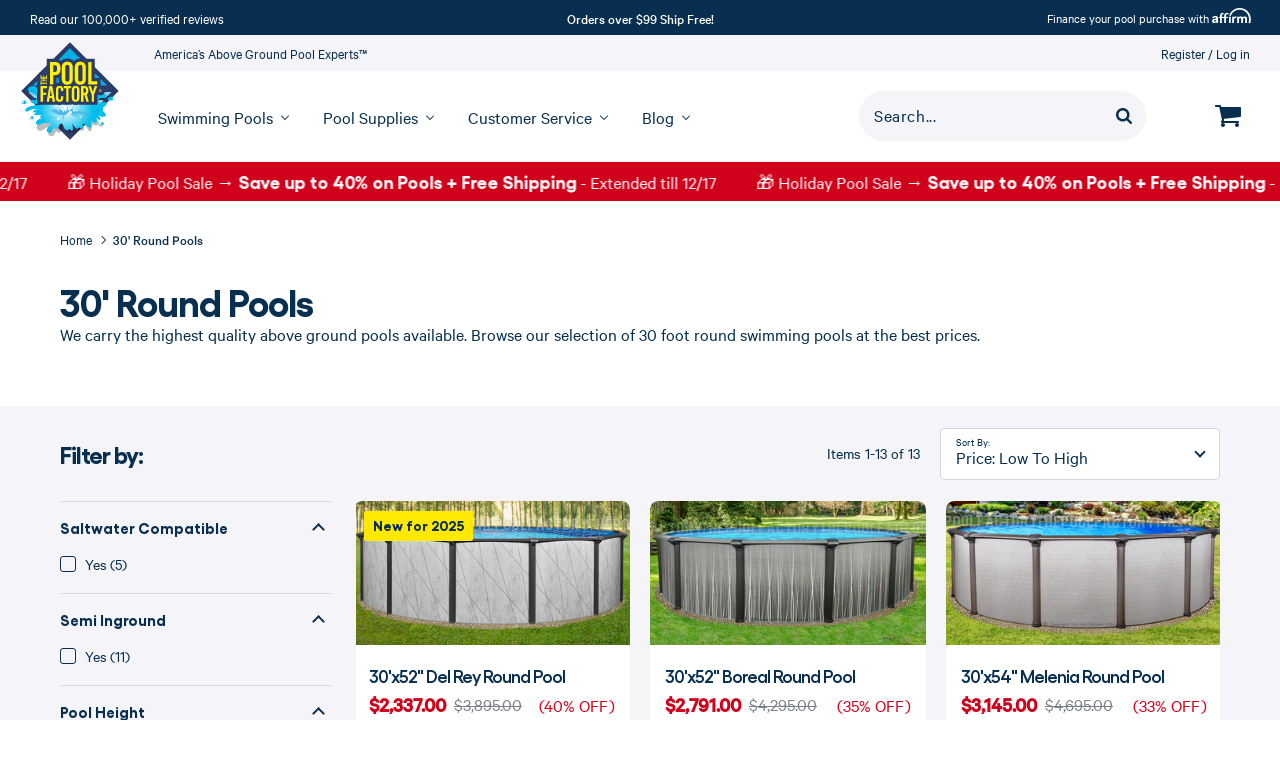

--- FILE ---
content_type: text/html; charset=utf-8
request_url: https://www.thepoolfactory.com/collections/30-round-pools
body_size: 70149
content:
<!doctype html>
<html class="no-js supports-no-cookies" lang="en">
<head>

	

	<!-- Google Tag Manager -->
<script>
  (function (w, d, s, l, i) {
    w[l] = w[l] || [];
    w[l].push({ 'gtm.start': new Date().getTime(), event: 'gtm.js' });
    var f = d.getElementsByTagName(s)[0],
      j = d.createElement(s),
      dl = l != 'dataLayer' ? '&l=' + l : '';
    j.async = true;
    j.src = 'https://www.googletagmanager.com/gtm.js?id=' + i + dl;
    f.parentNode.insertBefore(j, f);
  })(window, document, 'script', 'dataLayer', 'GTM-T4Z36DF');
</script>
<!-- End Google Tag Manager -->

	
	<!-- YOTPO SCRIPT -->
	<script type="text/javascript">(function e(){var e=document.createElement("script");e.type="text/javascript",e.async=true,e.src="//staticw2.yotpo.com/aDwy1ds0M084aco9tC9SRrZTZ7udLUxHxBCOjzW6/widget.js";var t=document.getElementsByTagName("script")[0];t.parentNode.insertBefore(e,t)})();</script>
	<!-- END YOTPO SCRIPT -->
	
	<meta charset="utf-8">
	<meta http-equiv="X-UA-Compatible" content="IE=edge">
	<meta name="viewport" content="width=device-width, initial-scale=1.0, height=device-height, minimum-scale=1.0, user-scalable=0">
	<meta name="theme-color" content="#082f50">
	<meta name="format-detection" content="telephone=no" />
	<link rel="canonical" href="https://www.thepoolfactory.com/collections/30-round-pools">
	<link href="//www.thepoolfactory.com/cdn/shop/t/409/assets/calibre-web-regular.woff2?v=92208281765904115781765229162" as="font" rel="preload">
	<link href="//www.thepoolfactory.com/cdn/shop/t/409/assets/calibre-web-medium.woff2?v=51151570909810424561765229161" as="font" rel="preload">
<link rel="shortcut icon" href="//www.thepoolfactory.com/cdn/shop/files/thepoolfactory-logo-xs-30x30.png?crop=center&height=48&v=1696015603&width=48" type="image/png"><title>Buy 30&#39; Round Pools Online | Above Ground Pools
&ndash; The Pool Factory</title><meta name="description" content="We carry the highest quality above ground pools available. Browse our selection of 30 foot round swimming pools at the best prices.">



<meta property="og:site_name" content="The Pool Factory">
<meta property="og:url" content="https://www.thepoolfactory.com/collections/30-round-pools">
<meta property="og:title" content="30' Round Pools">
<meta property="og:type" content="product.group">
<meta property="og:description" content="We carry the highest quality above ground pools available. Browse our selection of 30 foot round swimming pools at the best prices.">

<meta name="twitter:site" content="@">
<meta name="twitter:card" content="summary_large_image">
<meta name="twitter:title" content="30' Round Pools">
<meta name="twitter:description" content="We carry the highest quality above ground pools available. Browse our selection of 30 foot round swimming pools at the best prices.">
<style>

  @font-face {
  font-family: Merriweather;
  font-weight: 400;
  font-style: normal;
  src: url("//www.thepoolfactory.com/cdn/fonts/merriweather/merriweather_n4.349a72bc63b970a8b7f00dc33f5bda2ec52f79cc.woff2") format("woff2"),
       url("//www.thepoolfactory.com/cdn/fonts/merriweather/merriweather_n4.5a396c75a89c25b516c9d3cb026490795288d821.woff") format("woff");
}

  @font-face {
  font-family: "Source Sans Pro";
  font-weight: 400;
  font-style: normal;
  src: url("//www.thepoolfactory.com/cdn/fonts/source_sans_pro/sourcesanspro_n4.50ae3e156aed9a794db7e94c4d00984c7b66616c.woff2") format("woff2"),
       url("//www.thepoolfactory.com/cdn/fonts/source_sans_pro/sourcesanspro_n4.d1662e048bd96ae7123e46600ff9744c0d84502d.woff") format("woff");
}

@font-face {
  font-family: "Source Sans Pro";
  font-weight: 700;
  font-style: normal;
  src: url("//www.thepoolfactory.com/cdn/fonts/source_sans_pro/sourcesanspro_n7.41cbad1715ffa6489ec3aab1c16fda6d5bdf2235.woff2") format("woff2"),
       url("//www.thepoolfactory.com/cdn/fonts/source_sans_pro/sourcesanspro_n7.01173495588557d2be0eb2bb2ecdf8e4f01cf917.woff") format("woff");
}

  @font-face {
  font-family: "Source Sans Pro";
  font-weight: 400;
  font-style: italic;
  src: url("//www.thepoolfactory.com/cdn/fonts/source_sans_pro/sourcesanspro_i4.130f29b9baa0095b80aea9236ca9ef6ab0069c67.woff2") format("woff2"),
       url("//www.thepoolfactory.com/cdn/fonts/source_sans_pro/sourcesanspro_i4.6146c8c8ae7b8853ccbbc8b859fcf805016ee743.woff") format("woff");
}


  :root {
    --color-accent: #082f50;
    --color-body-text: #082f50;
    --color-main-background: #ffffff;
    --color-border: #67b1f0;

    
      --font-heading: 'Gellix', 'Arial', 'Helvetica Neue', 'Helvetica', sans-serif;
      --font-body: 'Calibre', 'Arial', 'Helvetica Neue', 'Helvetica', sans-serif;
      --font-body-weight: 400;
      --font-heading-weight: 900;
			--font-body-style: normal;
			--font-heading-style: normal;
    

    --font-body-bold-weight: 700;

    --header-height: 113px;
    --visible-header-height: 113px;
    --header-sticky-height: 84px;

    --button-text-color: #ffffff;
    --button-hover-text-color: #082f50;
    --button-focus-text-color: #082f50;
    --button-border-color: #082f50;
    --button-hover-border-color: #082f50;
    --button-focus-border-color: #082f50;
    --button-background-color: #082f50;
    --button-hover-background-color: #f5f5f9;
    --button-focus-background-color: rgba(0,0,0,0);
    --font-size-base: 18px;
    --heading-font-size: 32px;

    --checkout-button-text-color: #ffffff;
    --checkout-button-hover-text-color: #082f50;
    --checkout-button-focus-text-color: #0c5bd0;
    --checkout-button-background-color: #0c5bd0;
    --checkout-button-hover-background-color: #ffffff;
    --checkout-button-focus-background-color: #ffffff;
    --checkout-button-border-color: #0c5bd0;
    --checkout-button-hover-border-color: #0c5bd0;
    --checkout-button-focus-border-color: #0c5bd0;

    
  }
</style>

	<link href="//www.thepoolfactory.com/cdn/shop/t/409/assets/font-face.css?v=32355083462599290591765229614" rel="stylesheet" type="text/css" media="all" />
	<link href="//www.thepoolfactory.com/cdn/shop/t/409/assets/theme.css?v=63966520091174222661765229729" rel="stylesheet" type="text/css" media="all" />
<script>
  document.documentElement.className = document.documentElement.className.replace('no-js', '');

  window.theme = {
    middlewareUrl: "https://services.thepoolfactory.com",
    cartState: {"note":null,"attributes":{},"original_total_price":0,"total_price":0,"total_discount":0,"total_weight":0.0,"item_count":0,"items":[],"requires_shipping":false,"currency":"USD","items_subtotal_price":0,"cart_level_discount_applications":[],"checkout_charge_amount":0},
    strings: {
      addToCart: "Add to Cart",
      soldOut: "Out of Stock",
      unavailable: "Unavailable"
    },
    cart: {
      // quantity: "Qty:",
      continue_shipping: "Continue shopping",
      product: "Item",
      price: "Price",
      quantity: "Quantity",
      total: "Your total",
      title: "Shopping Cart",
      empty: "Your cart is currently empty.",
      continue_browsing_html: "Continue browsing \u003ca href=\"\/\"\u003ehere\u003c\/a\u003e.",
      note: "Special instructions for seller",
      cookies: "Enable cookies to use the shopping cart",
      savings: "You\u0026#39;re saving",
      shipping_at_checkout: "Shipping \u0026amp; taxes calculated at checkout",
      checkout: "Check Out",
      remove: "Remove",
      discounted_price: "Discounted price",
      original_price: "Original price",
      continue_shipping_html: "\u003ca href=\"#\"\u003eContinue shopping\u003c\/a\u003e",
      summary: "Summary",
      shipping: "Shipping",
      shipping_label: "FREE",
      shipping_calculated_at_checkout: "Calculated in shipping step",
      tax: "Tax",
      tax_label: "Tax calculated at checkout",
      subtotal: "Subtotal",
      affirm_icon: "\/\/www.thepoolfactory.com\/cdn\/shop\/t\/409\/assets\/cart-affirm-img-2x.png?v=88899121935874112961765229162",
      warning_image: "\/\/www.thepoolfactory.com\/cdn\/shop\/files\/warning.png?v=1614322505",
      warning_text: "\u003cp\u003e\u003cstrong\u003eWARNING:\u003c\/strong\u003e These products can expose you to chemicals including arsenic, which is known to the State of California to cause cancer. \u003ca href=\"http:\/\/www.P65Warnings.ca.gov\" title=\"http:\/\/www.P65Warnings.ca.gov\"\u003ewww.P65Warnings.ca.gov\u003c\/a\u003e\u003c\/p\u003e",
      availability: "Availability:",
      save_cart: "Save and Share Cart",
      out_of_stock: "This product is currently out of stock",
      global_out_of_stock: "Some of the products are currently out of stock.",
      duplicate_kit_warning: "Notice: You have {{quantity}} identical pools in your cart",
      inventory_error_template: "You can\u0026#39;t add {{ requested_quantity }} to cart because only {{ available_quantity }} are left in stock.",
      back_button_text: "Go Back"
    },
    placeholder_data: "[data-uri]",
    placeholder_image:"//www.thepoolfactory.com/cdn/shop/t/409/assets/img-placeholder.png?v=149528732049019734111765229170",
    moneyFormat: "${{amount}}",
    icons: {
      closer:

  "\u003csvg class=\"icon icon--closer\" role=\"img\" aria-label=\"Closer\" width=\"12\" height=\"12\" viewBox=\"0 0 12 12\" fill=\"none\" xmlns=\"http:\/\/www.w3.org\/2000\/svg\"\u003e\n    \u003cdesc\u003eCloser\u003c\/desc\u003e\n    \u003cpath d=\"M1 1L11 11\" stroke=\"#082F50\" stroke-width=\"2\"\/\u003e\n    \u003cpath d=\"M11 1L1 11\" stroke=\"#082F50\" stroke-width=\"2\"\/\u003e\n  \u003c\/svg\u003e"

,
      edit_ico:

  "\u003csvg class=\"icon icon--edit-ico\" role=\"img\" aria-label=\"Edit icon\" width=\"12\" height=\"12\" viewBox=\"0 0 12 12\" fill=\"none\" xmlns=\"http:\/\/www.w3.org\/2000\/svg\"\u003e\n    \u003cdesc\u003eEdit icon\u003c\/desc\u003e\n    \u003cpath fill-rule=\"evenodd\" clip-rule=\"evenodd\" d=\"M11.808 2.688L10.592 3.904L8.09597 1.408L9.31197 0.192C9.43997 0.0639994 9.5973 0 9.78397 0C9.97064 0 10.128 0.0639994 10.256 0.192L11.808 1.744C11.936 1.872 12 2.02933 12 2.216C12 2.40267 11.936 2.56 11.808 2.688ZM0 9.50399L7.376 2.12799L9.872 4.62399L2.496 12H0V9.50399Z\" fill=\"#082F50\"\/\u003e\n  \u003c\/svg\u003e"

,
      cart:

  "\u003csvg class=\"icon icon--cart\" role=\"img\" aria-label=\"Icon Cart\" width=\"26\" height=\"22\" viewBox=\"0 0 26 22\" fill=\"none\" xmlns=\"http:\/\/www.w3.org\/2000\/svg\"\u003e\n    \u003cdesc\u003eIcon Cart\u003c\/desc\u003e\n    \u003cpath fill-rule=\"evenodd\" clip-rule=\"evenodd\" d=\"M26 11V3C26 2.45312 25.5469 2 25 2H6.23438C6.21162 1.89077 6.19151 1.77093 6.17054 1.64589C6.04748 0.912407 5.8944 0 5 0H1C0.453125 0 0 0.453125 0 1C0 1.54688 0.453125 2 1 2H4.1875L6.95312 14.8594C6.90536 14.9519 6.84104 15.0696 6.76825 15.2028C6.46009 15.7665 6 16.6082 6 17C6 17.5469 6.45312 18 6.99999 18H23C23.5469 18 24 17.5469 24 17C24 16.4531 23.5469 16 23 16H8.625C8.65424 15.9415 8.68566 15.8825 8.71743 15.8228C8.85545 15.5636 9 15.2921 9 15C9 14.725 8.93277 14.4584 8.8661 14.194C8.84187 14.0979 8.81771 14.0021 8.79688 13.9062L25.1094 12C25.6094 11.9375 26 11.5 26 11ZM10 20C10 21.0938 9.09375 22 8 22C6.90625 22 6 21.0938 6 20C6 18.9063 6.90625 18 8 18C9.09375 18 10 18.9063 10 20ZM24 20C24 21.0938 23.0938 22 22 22C20.9062 22 20 21.0938 20 20C20 18.9063 20.9062 18 22 18C23.0938 18 24 18.9063 24 20Z\" fill=\"currentColor\"\/\u003e\n  \u003c\/svg\u003e"

,
      caret:

  "\u003csvg width=\"8\" height=\"13\" viewBox=\"0 0 8 13\" fill=\"none\" xmlns=\"http:\/\/www.w3.org\/2000\/svg\"\u003e\n    \u003cpath fill-rule=\"evenodd\" clip-rule=\"evenodd\" d=\"M3 6.5L7.5 11L6 12.5L-2.62268e-07 6.5L6 0.5L7.5 2L3 6.5Z\" fill=\"#082F50\"\/\u003e\n  \u003c\/svg\u003e"

,
    },
    product: {
      shop_package: "Shop this package",
      learn_more: "Learn more \u0026amp; customize",
      unavailable: "Learn more",
      fulfillment: "Estimated fulfillment",
      minEstimate: 8,
      maxEstimate: 10,
      inventory_error_template: "You can’t add {{ requested_quantity }} to cart because only {{ available_quantity }} are left in stock."
    },
    search_placeholder: "Search...",
    checkout: {
      terms: "I agree to the \u003ca href=\"https:\/\/the-pool-factory.myshopify.com\/pages\/terms-and-conditions-checkout\" target=\"_blank\"\u003eTerms and Conditions\u003c\/a\u003e",
      ship: "We do not ship to PO Boxes",
      home_placeholder: "Mobile phone",
      card: "Many Debit cards have daily cash withdrawal limit(s) of up to $1,000. Before making a large purchase you may need to notify your bank by calling the telephone number on the back of your card",
      attributes: null,
      title: "Phone number verification",
      error_message: "Your Phone Numbers do not match",
      btn_verify: "Verify",
      validate_phone: "Validate phone number",
      terms_error_message: "Agree to terms to continue",
      address_error_message: "We do not ship to PO Boxes"
    },
    customizer: {
      products_removed_popup_message: "The following products were removed from your pool configuration as they are not available anymore.",
      mobile_cart_heading_closed: "View Pool Package",
      mobile_cart_heading_open: "My Pool Package"
    }
  };

  
</script>


	<script>window.performance && window.performance.mark && window.performance.mark('shopify.content_for_header.start');</script><meta id="shopify-digital-wallet" name="shopify-digital-wallet" content="/47486599330/digital_wallets/dialog">
<meta name="shopify-checkout-api-token" content="1d20dd73ec7ce673d40f935cb5c298f5">
<meta id="in-context-paypal-metadata" data-shop-id="47486599330" data-venmo-supported="true" data-environment="production" data-locale="en_US" data-paypal-v4="true" data-currency="USD">
<link rel="alternate" type="application/atom+xml" title="Feed" href="/collections/30-round-pools.atom" />
<link rel="alternate" type="application/json+oembed" href="https://www.thepoolfactory.com/collections/30-round-pools.oembed">
<script async="async" src="/checkouts/internal/preloads.js?locale=en-US"></script>
<script id="shopify-features" type="application/json">{"accessToken":"1d20dd73ec7ce673d40f935cb5c298f5","betas":["rich-media-storefront-analytics"],"domain":"www.thepoolfactory.com","predictiveSearch":true,"shopId":47486599330,"locale":"en"}</script>
<script>var Shopify = Shopify || {};
Shopify.shop = "the-pool-factory.myshopify.com";
Shopify.locale = "en";
Shopify.currency = {"active":"USD","rate":"1.0"};
Shopify.country = "US";
Shopify.theme = {"name":"[RC 4.2.0]","id":145513709730,"schema_name":"Pool Factory theme","schema_version":"4.2.0","theme_store_id":null,"role":"main"};
Shopify.theme.handle = "null";
Shopify.theme.style = {"id":null,"handle":null};
Shopify.cdnHost = "www.thepoolfactory.com/cdn";
Shopify.routes = Shopify.routes || {};
Shopify.routes.root = "/";</script>
<script type="module">!function(o){(o.Shopify=o.Shopify||{}).modules=!0}(window);</script>
<script>!function(o){function n(){var o=[];function n(){o.push(Array.prototype.slice.apply(arguments))}return n.q=o,n}var t=o.Shopify=o.Shopify||{};t.loadFeatures=n(),t.autoloadFeatures=n()}(window);</script>
<script id="shop-js-analytics" type="application/json">{"pageType":"collection"}</script>
<script defer="defer" async type="module" src="//www.thepoolfactory.com/cdn/shopifycloud/shop-js/modules/v2/client.init-shop-cart-sync_dlpDe4U9.en.esm.js"></script>
<script defer="defer" async type="module" src="//www.thepoolfactory.com/cdn/shopifycloud/shop-js/modules/v2/chunk.common_FunKbpTJ.esm.js"></script>
<script type="module">
  await import("//www.thepoolfactory.com/cdn/shopifycloud/shop-js/modules/v2/client.init-shop-cart-sync_dlpDe4U9.en.esm.js");
await import("//www.thepoolfactory.com/cdn/shopifycloud/shop-js/modules/v2/chunk.common_FunKbpTJ.esm.js");

  window.Shopify.SignInWithShop?.initShopCartSync?.({"fedCMEnabled":true,"windoidEnabled":true});

</script>
<script>(function() {
  var isLoaded = false;
  function asyncLoad() {
    if (isLoaded) return;
    isLoaded = true;
    var urls = ["https:\/\/r2-t.trackedlink.net\/_dmspt.js?shop=the-pool-factory.myshopify.com","\/\/swymv3pro-01.azureedge.net\/code\/swym-shopify.js?shop=the-pool-factory.myshopify.com","https:\/\/cdn-scripts.signifyd.com\/shopify\/script-tag.js?shop=the-pool-factory.myshopify.com","https:\/\/scripttags.jst.ai\/shopify_justuno_47486599330_bd690a40-615b-11ee-a448-69b684eed910.js?shop=the-pool-factory.myshopify.com","https:\/\/cdn-widgetsrepository.yotpo.com\/v1\/loader\/aDwy1ds0M084aco9tC9SRrZTZ7udLUxHxBCOjzW6?shop=the-pool-factory.myshopify.com","https:\/\/r2-t.trackedlink.net\/shopify\/ddgtag.js?shop=the-pool-factory.myshopify.com","https:\/\/cdn.hextom.com\/js\/quickannouncementbar.js?shop=the-pool-factory.myshopify.com","https:\/\/meggnotec.ams3.digitaloceanspaces.com\/sfy\/assets\/vmFnGdJstsyexAp\/js\/widget.js?shop=the-pool-factory.myshopify.com"];
    for (var i = 0; i < urls.length; i++) {
      var s = document.createElement('script');
      s.type = 'text/javascript';
      s.async = true;
      s.src = urls[i];
      var x = document.getElementsByTagName('script')[0];
      x.parentNode.insertBefore(s, x);
    }
  };
  if(window.attachEvent) {
    window.attachEvent('onload', asyncLoad);
  } else {
    window.addEventListener('load', asyncLoad, false);
  }
})();</script>
<script id="__st">var __st={"a":47486599330,"offset":-18000,"reqid":"ef1600d9-8128-4ac9-80c3-b80305b22955-1765625920","pageurl":"www.thepoolfactory.com\/collections\/30-round-pools","u":"ef1365cc819c","p":"collection","rtyp":"collection","rid":297825829026};</script>
<script>window.ShopifyPaypalV4VisibilityTracking = true;</script>
<script id="captcha-bootstrap">!function(){'use strict';const t='contact',e='account',n='new_comment',o=[[t,t],['blogs',n],['comments',n],[t,'customer']],c=[[e,'customer_login'],[e,'guest_login'],[e,'recover_customer_password'],[e,'create_customer']],r=t=>t.map((([t,e])=>`form[action*='/${t}']:not([data-nocaptcha='true']) input[name='form_type'][value='${e}']`)).join(','),a=t=>()=>t?[...document.querySelectorAll(t)].map((t=>t.form)):[];function s(){const t=[...o],e=r(t);return a(e)}const i='password',u='form_key',d=['recaptcha-v3-token','g-recaptcha-response','h-captcha-response',i],f=()=>{try{return window.sessionStorage}catch{return}},m='__shopify_v',_=t=>t.elements[u];function p(t,e,n=!1){try{const o=window.sessionStorage,c=JSON.parse(o.getItem(e)),{data:r}=function(t){const{data:e,action:n}=t;return t[m]||n?{data:e,action:n}:{data:t,action:n}}(c);for(const[e,n]of Object.entries(r))t.elements[e]&&(t.elements[e].value=n);n&&o.removeItem(e)}catch(o){console.error('form repopulation failed',{error:o})}}const l='form_type',E='cptcha';function T(t){t.dataset[E]=!0}const w=window,h=w.document,L='Shopify',v='ce_forms',y='captcha';let A=!1;((t,e)=>{const n=(g='f06e6c50-85a8-45c8-87d0-21a2b65856fe',I='https://cdn.shopify.com/shopifycloud/storefront-forms-hcaptcha/ce_storefront_forms_captcha_hcaptcha.v1.5.2.iife.js',D={infoText:'Protected by hCaptcha',privacyText:'Privacy',termsText:'Terms'},(t,e,n)=>{const o=w[L][v],c=o.bindForm;if(c)return c(t,g,e,D).then(n);var r;o.q.push([[t,g,e,D],n]),r=I,A||(h.body.append(Object.assign(h.createElement('script'),{id:'captcha-provider',async:!0,src:r})),A=!0)});var g,I,D;w[L]=w[L]||{},w[L][v]=w[L][v]||{},w[L][v].q=[],w[L][y]=w[L][y]||{},w[L][y].protect=function(t,e){n(t,void 0,e),T(t)},Object.freeze(w[L][y]),function(t,e,n,w,h,L){const[v,y,A,g]=function(t,e,n){const i=e?o:[],u=t?c:[],d=[...i,...u],f=r(d),m=r(i),_=r(d.filter((([t,e])=>n.includes(e))));return[a(f),a(m),a(_),s()]}(w,h,L),I=t=>{const e=t.target;return e instanceof HTMLFormElement?e:e&&e.form},D=t=>v().includes(t);t.addEventListener('submit',(t=>{const e=I(t);if(!e)return;const n=D(e)&&!e.dataset.hcaptchaBound&&!e.dataset.recaptchaBound,o=_(e),c=g().includes(e)&&(!o||!o.value);(n||c)&&t.preventDefault(),c&&!n&&(function(t){try{if(!f())return;!function(t){const e=f();if(!e)return;const n=_(t);if(!n)return;const o=n.value;o&&e.removeItem(o)}(t);const e=Array.from(Array(32),(()=>Math.random().toString(36)[2])).join('');!function(t,e){_(t)||t.append(Object.assign(document.createElement('input'),{type:'hidden',name:u})),t.elements[u].value=e}(t,e),function(t,e){const n=f();if(!n)return;const o=[...t.querySelectorAll(`input[type='${i}']`)].map((({name:t})=>t)),c=[...d,...o],r={};for(const[a,s]of new FormData(t).entries())c.includes(a)||(r[a]=s);n.setItem(e,JSON.stringify({[m]:1,action:t.action,data:r}))}(t,e)}catch(e){console.error('failed to persist form',e)}}(e),e.submit())}));const S=(t,e)=>{t&&!t.dataset[E]&&(n(t,e.some((e=>e===t))),T(t))};for(const o of['focusin','change'])t.addEventListener(o,(t=>{const e=I(t);D(e)&&S(e,y())}));const B=e.get('form_key'),M=e.get(l),P=B&&M;t.addEventListener('DOMContentLoaded',(()=>{const t=y();if(P)for(const e of t)e.elements[l].value===M&&p(e,B);[...new Set([...A(),...v().filter((t=>'true'===t.dataset.shopifyCaptcha))])].forEach((e=>S(e,t)))}))}(h,new URLSearchParams(w.location.search),n,t,e,['guest_login'])})(!0,!0)}();</script>
<script integrity="sha256-52AcMU7V7pcBOXWImdc/TAGTFKeNjmkeM1Pvks/DTgc=" data-source-attribution="shopify.loadfeatures" defer="defer" src="//www.thepoolfactory.com/cdn/shopifycloud/storefront/assets/storefront/load_feature-81c60534.js" crossorigin="anonymous"></script>
<script data-source-attribution="shopify.dynamic_checkout.dynamic.init">var Shopify=Shopify||{};Shopify.PaymentButton=Shopify.PaymentButton||{isStorefrontPortableWallets:!0,init:function(){window.Shopify.PaymentButton.init=function(){};var t=document.createElement("script");t.src="https://www.thepoolfactory.com/cdn/shopifycloud/portable-wallets/latest/portable-wallets.en.js",t.type="module",document.head.appendChild(t)}};
</script>
<script data-source-attribution="shopify.dynamic_checkout.buyer_consent">
  function portableWalletsHideBuyerConsent(e){var t=document.getElementById("shopify-buyer-consent"),n=document.getElementById("shopify-subscription-policy-button");t&&n&&(t.classList.add("hidden"),t.setAttribute("aria-hidden","true"),n.removeEventListener("click",e))}function portableWalletsShowBuyerConsent(e){var t=document.getElementById("shopify-buyer-consent"),n=document.getElementById("shopify-subscription-policy-button");t&&n&&(t.classList.remove("hidden"),t.removeAttribute("aria-hidden"),n.addEventListener("click",e))}window.Shopify?.PaymentButton&&(window.Shopify.PaymentButton.hideBuyerConsent=portableWalletsHideBuyerConsent,window.Shopify.PaymentButton.showBuyerConsent=portableWalletsShowBuyerConsent);
</script>
<script data-source-attribution="shopify.dynamic_checkout.cart.bootstrap">document.addEventListener("DOMContentLoaded",(function(){function t(){return document.querySelector("shopify-accelerated-checkout-cart, shopify-accelerated-checkout")}if(t())Shopify.PaymentButton.init();else{new MutationObserver((function(e,n){t()&&(Shopify.PaymentButton.init(),n.disconnect())})).observe(document.body,{childList:!0,subtree:!0})}}));
</script>
<link id="shopify-accelerated-checkout-styles" rel="stylesheet" media="screen" href="https://www.thepoolfactory.com/cdn/shopifycloud/portable-wallets/latest/accelerated-checkout-backwards-compat.css" crossorigin="anonymous">
<style id="shopify-accelerated-checkout-cart">
        #shopify-buyer-consent {
  margin-top: 1em;
  display: inline-block;
  width: 100%;
}

#shopify-buyer-consent.hidden {
  display: none;
}

#shopify-subscription-policy-button {
  background: none;
  border: none;
  padding: 0;
  text-decoration: underline;
  font-size: inherit;
  cursor: pointer;
}

#shopify-subscription-policy-button::before {
  box-shadow: none;
}

      </style>

<script>window.performance && window.performance.mark && window.performance.mark('shopify.content_for_header.end');</script>

	<style data-id="bc-sf-filter-style" type="text/css">
      #bc-sf-filter-options-wrapper .bc-sf-filter-option-block .bc-sf-filter-block-title h3,
      #bc-sf-filter-tree-h .bc-sf-filter-option-block .bc-sf-filter-block-title a {}

     .bc-sf-filter-option-block .bc-sf-filter-block-title h3>span:before {}
      .bc-sf-filter-option-block .bc-sf-filter-block-title h3>span.up:before {}

      #bc-sf-filter-options-wrapper .bc-sf-filter-option-block .bc-sf-filter-block-content ul li a,
      #bc-sf-filter-tree-h .bc-sf-filter-option-block .bc-sf-filter-block-content ul li a,
      .bc-sf-filter-option-block-sub_category .bc-sf-filter-block-content ul li h3 a,
      .bc-sf-filter-selection-wrapper .bc-sf-filter-selected-items .selected-item>a,
      .bc-sf-filter-selection-wrapper .bc-sf-filter-block-title h3,
      .bc-sf-filter-clear,
      .bc-sf-filter-clear-all{}

      .bc-sf-filter-option-block-sub_category .bc-sf-filter-option-single-list li span.sub-icon:before {}
      .bc-sf-filter-option-block-sub_category .bc-sf-filter-option-single-list li span.sub-icon.sub-up:before {}

      #bc-sf-filter-tree-mobile button {}
    </style><link href="//www.thepoolfactory.com/cdn/shop/t/409/assets/bc-sf-filter.scss.css?v=154824289806062869971765229614" rel="stylesheet" type="text/css" media="all" /><!--start-bc-al-css--><link href="//www.thepoolfactory.com/cdn/shop/t/409/assets/bc-al-lib.scss.css?v=175022562352411165781765229615" rel="stylesheet" type="text/css" media="all" />
    <style data-id="bc-al-style" type="text/css">
      .bc-quickview-btn {background: rgba(255,255,255,1);color: rgba(61,66,70,1);border-color: rgba(255,255,255,1);}
      .bc-quickview-btn:hover {background: rgba(61,66,70,1);color: rgba(255,255,255,1);border-color: rgba(61,66,70,1);}
      .bc-addtocart-btn {background: rgba(0,0,0,1);color: rgba(255,255,255,1);border-color: rgba(0,0,0,1);}
      .bc-addtocart-btn:hover {background: rgba(61,66,70,1);color: rgba(255,255,255,1);border-color: rgba(61,66,70,1);}
    </style><!--end-bc-al-css-->
    <!--start-bc-widget-css--><!--end-bc-widget-css-->


	
<script>window.__pagefly_analytics_settings__ = {"acceptTracking":false};</script>
	


















	<!-- Affirm -->
	<script>
		_affirm_config = {
			public_api_key:  "89EEWZPJA3LHSS1J",
			script:          "https://cdn1.affirm.com/js/v2/affirm.js"
		};
		(function(l,g,m,e,a,f,b){var d,c=l[m]||{},h=document.createElement(f),n=document.getElementsByTagName(f)[0],k=function(a,b,c){return function(){a[b]._.push([c,arguments])}};c[e]=k(c,e,"set");d=c[e];c[a]={};c[a]._=[];d._=[];c[a][b]=k(c,a,b);a=0;for(b="set add save post open empty reset on off trigger ready setProduct".split(" ");a<b.length;a++)d[b[a]]=k(c,e,b[a]);a=0;for(b=["get","token","url","items"];a<b.length;a++)d[b[a]]=function(){};h.async=!0;h.src=g[f];n.parentNode.insertBefore(h,n);delete g[f];d(g);l[m]=c})(window,_affirm_config,"affirm","checkout","ui","script","ready");
		// Use your live public API Key and https://cdn1.affirm.com/js/v2/affirm.js script to point to Affirm production environment.
	</script>
	<!-- End Affirm -->



	


	<script data-tooltip65 type="application/json">
		{"props65":"\u003cdiv id=\"prop65-disclaimer\" class=\"prop65-disclaimer__popup\"\u003e\n\t\u003ch5 class=\"prop65-disclaimer__title\"\u003eWARNING!\u003c\/h5\u003e\n\t\u003cdiv class=\"prop65-disclaimer__content\"\u003e\n\t  \u003cimg src=\"\/\/www.thepoolfactory.com\/cdn\/shop\/t\/409\/assets\/warning-icon.png?v=86309833451863221211765229425\"\n\t\twidth=\"28\"\n\t\theight=\"22\"\n\t\tloading=\"lazy\"\n\t\tclass=\"prop65-disclaimer__icon\" \/\u003e\n\t  \u003cdiv class=\"prop65-disclaimer__text\"\u003eWARNING: This product can expose you to chemicals including arsenic, which is known to the State of California to cause cancer. For more information, go to \u003ca href=\"\/\/www.p65warnings.ca.gov\" target=\"_blank\"\u003ewww.p65warnings.ca.gov\u003c\/a\u003e.\u003c\/div\u003e\n\t\u003c\/div\u003e\n\t\u003c\/div\u003e"}
	</script>

	


 <!-- BEGIN app block: shopify://apps/schema-plus-for-seo/blocks/schemaplus_app_embed/0199c405-aef8-7230-87a6-aacc5fab62ed --><script src="https://cdn.shopify.com/extensions/019b0cfa-a56e-71e1-8fc1-02f005fc7acc/schemaplus-schemafiles-54/assets/loader.min.js" async></script><!-- BEGIN app snippet: collections --><script type="application/ld+json" class="schemaplus-schema">[ { "@context": "http://schema.org", "@type": "OfferCatalog", "mainEntityOfPage": { "@type": "WebPage", "@id": "https://www.thepoolfactory.com/collections/30-round-pools#webpage_sp_schemaplus" }, "description": "We carry the highest quality above ground pools available. Browse our selection of 30 foot round swimming pools at the best prices.", "name": "30' Round Pools", "url": "https://www.thepoolfactory.com/collections/30-round-pools",  "numberOfItems": "13" }  ]</script><!-- BEGIN app snippet: localBusiness --> <!-- END app snippet --><!-- BEGIN app snippet: video --> <!-- END app snippet --><!-- BEGIN app snippet: faq --><!-- END app snippet --><!-- BEGIN app snippet: products --><script type="application/ld+json" class="schemaplus-schema">[ { "@context": "http://schema.org",  "@type": "Product",  "@id": "https://www.thepoolfactory.com/products/del-rey-30x52-round-pool#product_sp_schemaplus", "mainEntityOfPage": { "@type": "WebPage", "@id": "https://www.thepoolfactory.com/products/del-rey-30x52-round-pool#webpage_sp_schemaplus", "sdDatePublished": "2025-12-13T06:38-0500", "sdPublisher": { "@context": "http://schema.org", "@type": "Organization", "@id": "https://schemaplus.io", "name": "SchemaPlus App" } }, "additionalProperty": [  { "@type": "PropertyValue", "name" : "Tags", "value": [ "badge:New for 2025","label: Ships within 1-2 business days","label:Made in Canada","pool-shipping-estimates","YGroup_DelRey" ] }  ,{"@type": "PropertyValue", "name" : "Title", "value": [ "Default Title" ] }  ],  "brand": { "@type": "Brand", "name": "The Pool Factory",  "url": "https://www.thepoolfactory.com/collections/vendors?q=The%20Pool%20Factory"  },  "category":"Swimming Pool", "color": "", "depth":"", "height":"", "itemCondition":"http://schema.org/NewCondition", "logo":"", "manufacturer":"", "material": "", "model":"",  "offers": { "@type": "Offer", "@id": "8499812171938",  "availability": "http://schema.org/InStock",  "inventoryLevel": { "@type": "QuantitativeValue", "value": "10" }, "price" : 2337.0, "priceSpecification": [ { "@type": "UnitPriceSpecification", "price": 2337.0, "priceCurrency": "USD" }  ], "priceCurrency": "USD", "description": "USD-233700-$2,337.00-$2,337.00 USD-2,337.00", "priceValidUntil": "2030-12-21",  "shippingDetails": [ { "@type":"OfferShippingDetails", "@id": "https://www.thepoolfactory.com/products/del-rey-30x52-round-pool#shippingPolicy_schemaplus_1" } ],  "hasMerchantReturnPolicy": [ { "@type": "MerchantReturnPolicy", "@id": "https://www.thepoolfactory.com/products/del-rey-30x52-round-pool#returnPolicy_schemaplus_1" } ],  "seller": { "@type": "Organization", "name": "The Pool Factory", "@id": "https://www.thepoolfactory.com#organization_sp_schemaplus" } },  "productID":"8499812171938",  "productionDate":"", "purchaseDate":"", "releaseDate":"",  "review": "",  "sku": "DEL-R-30X52-D", "mpn": "DEL-R-30X52-D",  "weight": { "@type": "QuantitativeValue", "unitCode": "LBR", "value": "471.0" }, "width":"",  "description": "Superior Design\nThe Del Rey Swimming Pool seamlessly blends style and functionality, making it a stunning addition to any backyard. Its design-inspired wall and charcoal grey-colored posts bring a sophisticated elegance to your outdoor area.\nLasting Style and Value\nBuilt with high-quality materials, this pool features 6-inch wide galvanized steel ledges and 5-inch wide uprights with a Krystal Kote sealant for enhanced longevity and protection against the elements. Resin top caps and steel tracks ensure stability, creating a reliable structure that withstands years of use. Not only does the Del Rey Pool offer easy maintenance, but it also adds aesthetic appeal and lifestyle value, remaining a beautiful fixture season after season.",  "image": [  "https:\/\/www.thepoolfactory.com\/cdn\/shop\/files\/del-rey-main-round-pool-960x500_c7bcf8f9-c44c-4ae4-a009-68a4f0dec28c.jpg?v=1734037512\u0026width=1200" ,"https:\/\/www.thepoolfactory.com\/cdn\/shop\/files\/del-rey-curved-side-960x500.jpg?v=1734037512\u0026width=1200" ,"https:\/\/www.thepoolfactory.com\/cdn\/shop\/files\/del-rey-topl-ledge-closeup-960x500.jpg?v=1734545327\u0026width=1200" ,"https:\/\/www.thepoolfactory.com\/cdn\/shop\/files\/del-rey-top-ledge-view960x500.jpg?v=1734545376\u0026width=1200" ,"https:\/\/www.thepoolfactory.com\/cdn\/shop\/files\/del-rey-bottom-joiner-view-960x500.jpg?v=1734545376\u0026width=1200" ,"https:\/\/www.thepoolfactory.com\/cdn\/shop\/files\/del-rey-main-bottom-boot-view-960x500.jpg?v=1734545376\u0026width=1200" ,"https:\/\/www.thepoolfactory.com\/cdn\/shop\/files\/del-rey-wall-close-up-view-960x500.jpg?v=1734545376\u0026width=1200" ,"https:\/\/www.thepoolfactory.com\/cdn\/shop\/files\/del-rey-bottom-side-view-960x500.jpg?v=1734545216\u0026width=1200" ,"https:\/\/www.thepoolfactory.com\/cdn\/shop\/files\/del-rey-main-round-pool-960x500_c7bcf8f9-c44c-4ae4-a009-68a4f0dec28c.jpg?v=1734037512\u0026width=1200" ], "name": "30'x52\" Del Rey Round Pool", "url": "https://www.thepoolfactory.com/products/del-rey-30x52-round-pool" } ]</script><!-- BEGIN app snippet: shippingPolicy --><script type="application/ld+json" class="schemaplus-schema"> { "shippingDetails": [ { "@context": "http://schema.org", "@id": "https://www.thepoolfactory.com/products/del-rey-30x52-round-pool#shippingPolicy_schemaplus_1", "shippingRate": { "@context": "http://schema.org", "@type": "MonetaryAmount",  "value": 0,  "minValue": 0,  "maxValue": 59,  "currency": "USD" }, "shippingDestination": { "@context": "http://schema.org", "@type": "DefinedRegion", "addressCountry": [  "US" ] }, "deliveryTime": { "@context": "http://schema.org", "@type": "ShippingDeliveryTime", "handlingTime": { "@context": "http://schema.org", "@type": "QuantitativeValue", "minValue": "1", "maxValue": "3", "unitCode": "DAY" }, "transitTime": { "@context": "http://schema.org", "@type": "QuantitativeValue", "minValue": "1", "maxValue": "14", "unitCode": "DAY" } }  ,"freeShippingThreshold": { "@context": "http://schema.org", "@type": "MonetaryAmount", "minValue": 99, "currency": "USD" }  } ] }</script><!-- END app snippet --><!-- BEGIN app snippet: returnPolicy --><script type="application/ld+json" class="schemaplus-schema"> { "hasMerchantReturnPolicy": [ { "@context": "http://schema.org", "@type": "MerchantReturnPolicy", "@id": "https://www.thepoolfactory.com/products/del-rey-30x52-round-pool#returnPolicy_schemaplus_1", "name": "Default", "applicableCountry": [  "US" ], "returnPolicyCategory": "https://schema.org/MerchantReturnFiniteReturnWindow"  ,"merchantReturnDays": 14, "returnMethod": "https://schema.org/ReturnByMail", "returnFees": "https://schema.org/ReturnFeesCustomerResponsibility", "refundType": ""  } ] }</script><!-- END app snippet --><!-- END app snippet --><!-- BEGIN app snippet: products --><script type="application/ld+json" class="schemaplus-schema">[ { "@context": "http://schema.org",  "@type": "Product",  "@id": "https://www.thepoolfactory.com/products/boreal-30x52-round-pool#product_sp_schemaplus", "mainEntityOfPage": { "@type": "WebPage", "@id": "https://www.thepoolfactory.com/products/boreal-30x52-round-pool#webpage_sp_schemaplus", "sdDatePublished": "2025-12-13T06:38-0500", "sdPublisher": { "@context": "http://schema.org", "@type": "Organization", "@id": "https://schemaplus.io", "name": "SchemaPlus App" } }, "additionalProperty": [  { "@type": "PropertyValue", "name" : "Tags", "value": [ "label: Ships within 1-2 business days","label:Made in Canada","pool-shipping-estimates","YGroup_Boreal" ] }  ,{"@type": "PropertyValue", "name" : "Title", "value": [ "Default Title" ] }  ],  "brand": { "@type": "Brand", "name": "The Pool Factory",  "url": "https://www.thepoolfactory.com/collections/vendors?q=The%20Pool%20Factory"  },  "category":"Swimming Pool", "color": "", "depth":"", "height":"", "itemCondition":"http://schema.org/NewCondition", "logo":"", "manufacturer":"", "material": "", "model":"",  "offers": { "@type": "Offer", "@id": "5970336055458",  "availability": "http://schema.org/InStock",  "inventoryLevel": { "@type": "QuantitativeValue", "value": "9" }, "price" : 2791.0, "priceSpecification": [ { "@type": "UnitPriceSpecification", "price": 2791.0, "priceCurrency": "USD" }  ], "priceCurrency": "USD", "description": "USD-279100-$2,791.00-$2,791.00 USD-2,791.00", "priceValidUntil": "2030-12-21",  "shippingDetails": [ { "@type":"OfferShippingDetails", "@id": "https://www.thepoolfactory.com/products/boreal-30x52-round-pool#shippingPolicy_schemaplus_1" } ],  "hasMerchantReturnPolicy": [ { "@type": "MerchantReturnPolicy", "@id": "https://www.thepoolfactory.com/products/boreal-30x52-round-pool#returnPolicy_schemaplus_1" } ],  "seller": { "@type": "Organization", "name": "The Pool Factory", "@id": "https://www.thepoolfactory.com#organization_sp_schemaplus" } },  "productID":"5970336055458",  "productionDate":"", "purchaseDate":"", "releaseDate":"",  "review": "",  "sku": "BOR-R-30X52-D", "mpn": "BOR-R-30X52-D",  "weight": { "@type": "QuantitativeValue", "unitCode": "LBR", "value": "521.0" }, "width":"",  "description": "\nThe Boreal pool features a large 7” wide medium-grey steel ledge and 6\" charcoal-grey steel upright posts. Resin components include injected resin bottom connectors and 2 piece form fitting resin caps that provide durability where it is needed most. The wall and all other frame components are made of hot dipped galvanized steel giving the pool the strength it needs to contain thousands of gallons of water. They are primed, painted, and coated with clear liquid vinyl for true weather-ability. A new Boreal pool will make your backyard fun last all summer. It’s like one endless summer of cool fun for the whole family!\n",  "image": [  "https:\/\/www.thepoolfactory.com\/cdn\/shop\/products\/boreal-main-round-960x500-dm_1_1_1_1_1_1.jpg?v=1607447332\u0026width=1200" ,"https:\/\/www.thepoolfactory.com\/cdn\/shop\/products\/boreal-top-ledge-view-960x500-dm_9.jpg?v=1607447332\u0026width=1200" ,"https:\/\/www.thepoolfactory.com\/cdn\/shop\/products\/boreal-side-top-ledge-view-960x500-dm_9.jpg?v=1607447332\u0026width=1200" ,"https:\/\/www.thepoolfactory.com\/cdn\/shop\/products\/boreal-bottom-boot-960x500-dm_9.jpg?v=1607447332\u0026width=1200" ,"https:\/\/www.thepoolfactory.com\/cdn\/shop\/products\/boreal-wall-close-up-960x500-dm_1_1.jpg?v=1607447332\u0026width=1200" ,"https:\/\/www.thepoolfactory.com\/cdn\/shop\/products\/boreal-main-round-960x500-dm_1_1_1_1_1_1.jpg?v=1607447332\u0026width=1200" ], "name": "30'x52\" Boreal Round Pool", "url": "https://www.thepoolfactory.com/products/boreal-30x52-round-pool" } ]</script><!-- BEGIN app snippet: shippingPolicy --><script type="application/ld+json" class="schemaplus-schema"> { "shippingDetails": [ { "@context": "http://schema.org", "@id": "https://www.thepoolfactory.com/products/boreal-30x52-round-pool#shippingPolicy_schemaplus_1", "shippingRate": { "@context": "http://schema.org", "@type": "MonetaryAmount",  "value": 0,  "minValue": 0,  "maxValue": 59,  "currency": "USD" }, "shippingDestination": { "@context": "http://schema.org", "@type": "DefinedRegion", "addressCountry": [  "US" ] }, "deliveryTime": { "@context": "http://schema.org", "@type": "ShippingDeliveryTime", "handlingTime": { "@context": "http://schema.org", "@type": "QuantitativeValue", "minValue": "1", "maxValue": "3", "unitCode": "DAY" }, "transitTime": { "@context": "http://schema.org", "@type": "QuantitativeValue", "minValue": "1", "maxValue": "14", "unitCode": "DAY" } }  ,"freeShippingThreshold": { "@context": "http://schema.org", "@type": "MonetaryAmount", "minValue": 99, "currency": "USD" }  } ] }</script><!-- END app snippet --><!-- BEGIN app snippet: returnPolicy --><script type="application/ld+json" class="schemaplus-schema"> { "hasMerchantReturnPolicy": [ { "@context": "http://schema.org", "@type": "MerchantReturnPolicy", "@id": "https://www.thepoolfactory.com/products/boreal-30x52-round-pool#returnPolicy_schemaplus_1", "name": "Default", "applicableCountry": [  "US" ], "returnPolicyCategory": "https://schema.org/MerchantReturnFiniteReturnWindow"  ,"merchantReturnDays": 14, "returnMethod": "https://schema.org/ReturnByMail", "returnFees": "https://schema.org/ReturnFeesCustomerResponsibility", "refundType": ""  } ] }</script><!-- END app snippet --><!-- END app snippet --><!-- BEGIN app snippet: products --><script type="application/ld+json" class="schemaplus-schema">[ { "@context": "http://schema.org",  "@type": "Product",  "@id": "https://www.thepoolfactory.com/products/melenia-30x54-round-pool#product_sp_schemaplus", "mainEntityOfPage": { "@type": "WebPage", "@id": "https://www.thepoolfactory.com/products/melenia-30x54-round-pool#webpage_sp_schemaplus", "sdDatePublished": "2025-12-13T06:38-0500", "sdPublisher": { "@context": "http://schema.org", "@type": "Organization", "@id": "https://schemaplus.io", "name": "SchemaPlus App" } }, "additionalProperty": [  { "@type": "PropertyValue", "name" : "Tags", "value": [ "label: Ships within 1-2 business days","label:Made in USA","pool-shipping-estimates","YGroup_Melenia" ] }  ,{"@type": "PropertyValue", "name" : "Title", "value": [ "Default Title" ] }  ],  "brand": { "@type": "Brand", "name": "The Pool Factory",  "url": "https://www.thepoolfactory.com/collections/vendors?q=The%20Pool%20Factory"  },  "category":"Swimming Pool", "color": "", "depth":"", "height":"", "itemCondition":"http://schema.org/NewCondition", "logo":"", "manufacturer":"", "material": "", "model":"",  "offers": { "@type": "Offer", "@id": "5970236866722",  "availability": "http://schema.org/InStock",  "inventoryLevel": { "@type": "QuantitativeValue", "value": "31" }, "price" : 3145.0, "priceSpecification": [ { "@type": "UnitPriceSpecification", "price": 3145.0, "priceCurrency": "USD" }  ], "priceCurrency": "USD", "description": "USD-314500-$3,145.00-$3,145.00 USD-3,145.00", "priceValidUntil": "2030-12-21",  "shippingDetails": [ { "@type":"OfferShippingDetails", "@id": "https://www.thepoolfactory.com/products/melenia-30x54-round-pool#shippingPolicy_schemaplus_1" } ],  "hasMerchantReturnPolicy": [ { "@type": "MerchantReturnPolicy", "@id": "https://www.thepoolfactory.com/products/melenia-30x54-round-pool#returnPolicy_schemaplus_1" } ],  "seller": { "@type": "Organization", "name": "The Pool Factory", "@id": "https://www.thepoolfactory.com#organization_sp_schemaplus" } },  "productID":"5970236866722",  "productionDate":"", "purchaseDate":"", "releaseDate":"",  "review": "",  "sku": "MEL-R-30X54-D", "mpn": "MEL-R-30X54-D",  "weight": { "@type": "QuantitativeValue", "unitCode": "LBR", "value": "575.0" }, "width":"",  "description": "\nStyle and Strength\nThe Melenia incorporates interlocking steel stabilizers at the top of the pool and hardware free resin bottom cuffs, giving you a stronger pool with superior stability. The attractive Bronze top ledges and uprights give the Melenia added strength with visual appeal. From top to bottom, the details of the Melenia will be enjoyed for many years to come.\nSuperior Design\nThe Melenia's two piece chocolate brown resin caps and bronze patina steel top ledges with \"Krystal Kote\" anti-corrosion sealant, give it superior design elements and long term durability. The Bronze\/Mocha color scheme of the Melenia was chosen to enhance your home and match the latest backyard decor. The Melenia pool offers a 50 year manufacturer's limited warranty and is proudly made in the USA.\n",  "image": [  "https:\/\/www.thepoolfactory.com\/cdn\/shop\/files\/melenia-round-main-960-500_304f5df8-9404-4da5-ac52-85012bee0058.jpg?v=1709833770\u0026width=1200" ,"https:\/\/www.thepoolfactory.com\/cdn\/shop\/files\/melenia-top-cap-closeup-960x500-new-gallery_9dce3747-f7f7-44fd-ae78-c16925123d20.jpg?v=1709833772\u0026width=1200" ,"https:\/\/www.thepoolfactory.com\/cdn\/shop\/files\/melenia--curved-section-alt-views-960-500_ca444e0f-8386-4ceb-b943-329529437703.jpg?v=1709833776\u0026width=1200" ,"https:\/\/www.thepoolfactory.com\/cdn\/shop\/files\/melenia-bottom-boot-960x500-gallery-new_3a42e2c0-a2ee-40e8-b546-5d93541d3bd1.jpg?v=1709833776\u0026width=1200" ,"https:\/\/www.thepoolfactory.com\/cdn\/shop\/files\/melenia-wall-closeup-960x500-gallery-new_7166cc01-6481-4d35-ba2a-e0e169de6e65.jpg?v=1709833776\u0026width=1200" ,"https:\/\/www.thepoolfactory.com\/cdn\/shop\/files\/melenia-round-main-960-500_304f5df8-9404-4da5-ac52-85012bee0058.jpg?v=1709833770\u0026width=1200" ], "name": "30'x54\" Melenia Round Pool", "url": "https://www.thepoolfactory.com/products/melenia-30x54-round-pool" } ]</script><!-- BEGIN app snippet: shippingPolicy --><script type="application/ld+json" class="schemaplus-schema"> { "shippingDetails": [ { "@context": "http://schema.org", "@id": "https://www.thepoolfactory.com/products/melenia-30x54-round-pool#shippingPolicy_schemaplus_1", "shippingRate": { "@context": "http://schema.org", "@type": "MonetaryAmount",  "value": 0,  "minValue": 0,  "maxValue": 59,  "currency": "USD" }, "shippingDestination": { "@context": "http://schema.org", "@type": "DefinedRegion", "addressCountry": [  "US" ] }, "deliveryTime": { "@context": "http://schema.org", "@type": "ShippingDeliveryTime", "handlingTime": { "@context": "http://schema.org", "@type": "QuantitativeValue", "minValue": "1", "maxValue": "3", "unitCode": "DAY" }, "transitTime": { "@context": "http://schema.org", "@type": "QuantitativeValue", "minValue": "1", "maxValue": "14", "unitCode": "DAY" } }  ,"freeShippingThreshold": { "@context": "http://schema.org", "@type": "MonetaryAmount", "minValue": 99, "currency": "USD" }  } ] }</script><!-- END app snippet --><!-- BEGIN app snippet: returnPolicy --><script type="application/ld+json" class="schemaplus-schema"> { "hasMerchantReturnPolicy": [ { "@context": "http://schema.org", "@type": "MerchantReturnPolicy", "@id": "https://www.thepoolfactory.com/products/melenia-30x54-round-pool#returnPolicy_schemaplus_1", "name": "Default", "applicableCountry": [  "US" ], "returnPolicyCategory": "https://schema.org/MerchantReturnFiniteReturnWindow"  ,"merchantReturnDays": 14, "returnMethod": "https://schema.org/ReturnByMail", "returnFees": "https://schema.org/ReturnFeesCustomerResponsibility", "refundType": ""  } ] }</script><!-- END app snippet --><!-- END app snippet --><!-- BEGIN app snippet: products --><script type="application/ld+json" class="schemaplus-schema">[ { "@context": "http://schema.org",  "@type": "Product",  "@id": "https://www.thepoolfactory.com/products/hampton-30x52-round-pool#product_sp_schemaplus", "mainEntityOfPage": { "@type": "WebPage", "@id": "https://www.thepoolfactory.com/products/hampton-30x52-round-pool#webpage_sp_schemaplus", "sdDatePublished": "2025-12-13T06:38-0500", "sdPublisher": { "@context": "http://schema.org", "@type": "Organization", "@id": "https://schemaplus.io", "name": "SchemaPlus App" } }, "additionalProperty": [  { "@type": "PropertyValue", "name" : "Tags", "value": [ "label: Ships within 1-2 business days","label:Made in Canada","pool-shipping-estimates","YGroup_Hampton" ] }  ,{"@type": "PropertyValue", "name" : "Title", "value": [ "Default Title" ] }  ],  "brand": { "@type": "Brand", "name": "The Pool Factory",  "url": "https://www.thepoolfactory.com/collections/vendors?q=The%20Pool%20Factory"  },  "category":"Swimming Pool", "color": "", "depth":"", "height":"", "itemCondition":"http://schema.org/NewCondition", "logo":"", "manufacturer":"", "material": "", "model":"",  "offers": { "@type": "Offer", "@id": "5970075123874",  "availability": "http://schema.org/InStock",  "inventoryLevel": { "@type": "QuantitativeValue", "value": "5" }, "price" : 3279.0, "priceSpecification": [ { "@type": "UnitPriceSpecification", "price": 3279.0, "priceCurrency": "USD" }  ], "priceCurrency": "USD", "description": "USD-327900-$3,279.00-$3,279.00 USD-3,279.00", "priceValidUntil": "2030-12-21",  "shippingDetails": [ { "@type":"OfferShippingDetails", "@id": "https://www.thepoolfactory.com/products/hampton-30x52-round-pool#shippingPolicy_schemaplus_1" } ],  "hasMerchantReturnPolicy": [ { "@type": "MerchantReturnPolicy", "@id": "https://www.thepoolfactory.com/products/hampton-30x52-round-pool#returnPolicy_schemaplus_1" } ],  "seller": { "@type": "Organization", "name": "The Pool Factory", "@id": "https://www.thepoolfactory.com#organization_sp_schemaplus" } },  "productID":"5970075123874",  "productionDate":"", "purchaseDate":"", "releaseDate":"",  "review": "",  "sku": "HAM-R-30X52-D", "mpn": "HAM-R-30X52-D",  "weight": { "@type": "QuantitativeValue", "unitCode": "LBR", "value": "580.0" }, "width":"",  "description": "\nSuperior Design\nThe Hampton features 9\" wide resin top ledges and unique interlocking resin caps to enhance its strength and beauty. Plus the durable 6\" uprights and resin foot collars combine superior design elements to ensure a stronger pool with excellent stability.\nLasting Style and Value\nThe Hampton adds timeless beauty to your backyard. The graceful, classic Maya Wall adds a sophisticated touch. Color coordinated mist upright columns and 9\" wide resin top ledges blend with nearly any landscape to provide a natural comforting scene. The Hampton offers a 30 year manufacturer's limited warranty.\n",  "image": [  "https:\/\/www.thepoolfactory.com\/cdn\/shop\/files\/hampton-new-main-round-960x500_bdd0f65c-267d-4690-94d6-8b0f5b09e56d.jpg?v=1695690129\u0026width=1200" ,"https:\/\/www.thepoolfactory.com\/cdn\/shop\/files\/hampton-top-cap-960x500_6cb7aa4a-d0f9-429e-b862-c9e8f8881a2e.jpg?v=1695690129\u0026width=1200" ,"https:\/\/www.thepoolfactory.com\/cdn\/shop\/files\/hampton-curved-side-960x500_e5ccfad0-b4bf-46da-94f9-dffffd5db367.jpg?v=1695690129\u0026width=1200" ,"https:\/\/www.thepoolfactory.com\/cdn\/shop\/files\/hampton-bottom-view-960x500_20996bc8-4779-41d6-9396-a9c1e20a3c08.jpg?v=1695690128\u0026width=1200" ,"https:\/\/www.thepoolfactory.com\/cdn\/shop\/files\/hampton-side-view-960x500_fb607902-e71a-42bc-86fb-c5213e6cf01b.jpg?v=1695690128\u0026width=1200" ,"https:\/\/www.thepoolfactory.com\/cdn\/shop\/files\/hampton-new-main-round-960x500_bdd0f65c-267d-4690-94d6-8b0f5b09e56d.jpg?v=1695690129\u0026width=1200" ], "name": "30'x52\" Hampton Round Pool", "url": "https://www.thepoolfactory.com/products/hampton-30x52-round-pool" } ]</script><!-- BEGIN app snippet: shippingPolicy --><script type="application/ld+json" class="schemaplus-schema"> { "shippingDetails": [ { "@context": "http://schema.org", "@id": "https://www.thepoolfactory.com/products/hampton-30x52-round-pool#shippingPolicy_schemaplus_1", "shippingRate": { "@context": "http://schema.org", "@type": "MonetaryAmount",  "value": 0,  "minValue": 0,  "maxValue": 59,  "currency": "USD" }, "shippingDestination": { "@context": "http://schema.org", "@type": "DefinedRegion", "addressCountry": [  "US" ] }, "deliveryTime": { "@context": "http://schema.org", "@type": "ShippingDeliveryTime", "handlingTime": { "@context": "http://schema.org", "@type": "QuantitativeValue", "minValue": "1", "maxValue": "3", "unitCode": "DAY" }, "transitTime": { "@context": "http://schema.org", "@type": "QuantitativeValue", "minValue": "1", "maxValue": "14", "unitCode": "DAY" } }  ,"freeShippingThreshold": { "@context": "http://schema.org", "@type": "MonetaryAmount", "minValue": 99, "currency": "USD" }  } ] }</script><!-- END app snippet --><!-- BEGIN app snippet: returnPolicy --><script type="application/ld+json" class="schemaplus-schema"> { "hasMerchantReturnPolicy": [ { "@context": "http://schema.org", "@type": "MerchantReturnPolicy", "@id": "https://www.thepoolfactory.com/products/hampton-30x52-round-pool#returnPolicy_schemaplus_1", "name": "Default", "applicableCountry": [  "US" ], "returnPolicyCategory": "https://schema.org/MerchantReturnFiniteReturnWindow"  ,"merchantReturnDays": 14, "returnMethod": "https://schema.org/ReturnByMail", "returnFees": "https://schema.org/ReturnFeesCustomerResponsibility", "refundType": ""  } ] }</script><!-- END app snippet --><!-- END app snippet --><!-- BEGIN app snippet: products --><script type="application/ld+json" class="schemaplus-schema">[ { "@context": "http://schema.org",  "@type": "Product",  "@id": "https://www.thepoolfactory.com/products/signature-rtl-30x54-round-pool#product_sp_schemaplus", "mainEntityOfPage": { "@type": "WebPage", "@id": "https://www.thepoolfactory.com/products/signature-rtl-30x54-round-pool#webpage_sp_schemaplus", "sdDatePublished": "2025-12-13T06:38-0500", "sdPublisher": { "@context": "http://schema.org", "@type": "Organization", "@id": "https://schemaplus.io", "name": "SchemaPlus App" } }, "additionalProperty": [  { "@type": "PropertyValue", "name" : "Tags", "value": [ "label: Ships within 1-2 business days","label:Made in USA","pool-shipping-estimates","YGroup_Signature-RTL" ] }  ,{"@type": "PropertyValue", "name" : "Title", "value": [ "Default Title" ] }  ],  "brand": { "@type": "Brand", "name": "The Pool Factory",  "url": "https://www.thepoolfactory.com/collections/vendors?q=The%20Pool%20Factory"  },  "category":"Swimming Pool", "color": "", "depth":"", "height":"", "itemCondition":"http://schema.org/NewCondition", "logo":"", "manufacturer":"", "material": "", "model":"",  "offers": { "@type": "Offer", "@id": "5970210717858",  "availability": "http://schema.org/InStock",  "inventoryLevel": { "@type": "QuantitativeValue", "value": "7" }, "price" : 3279.0, "priceSpecification": [ { "@type": "UnitPriceSpecification", "price": 3279.0, "priceCurrency": "USD" }  ], "priceCurrency": "USD", "description": "USD-327900-$3,279.00-$3,279.00 USD-3,279.00", "priceValidUntil": "2030-12-21",  "shippingDetails": [ { "@type":"OfferShippingDetails", "@id": "https://www.thepoolfactory.com/products/signature-rtl-30x54-round-pool#shippingPolicy_schemaplus_1" } ],  "hasMerchantReturnPolicy": [ { "@type": "MerchantReturnPolicy", "@id": "https://www.thepoolfactory.com/products/signature-rtl-30x54-round-pool#returnPolicy_schemaplus_1" } ],  "seller": { "@type": "Organization", "name": "The Pool Factory", "@id": "https://www.thepoolfactory.com#organization_sp_schemaplus" } },  "productID":"5970210717858",  "productionDate":"", "purchaseDate":"", "releaseDate":"",  "review": "",  "sku": "SIG-R-30X54-D", "mpn": "SIG-R-30X54-D",  "weight": { "@type": "QuantitativeValue", "unitCode": "LBR", "value": "567.0" }, "width":"",  "description": "\nSuperior Design\nThe Signature RTL features sturdy 7\" wide resin top ledges and unique interlocking resin caps to enhance its strength and beauty. The durable 6\" uprights and heavy grade steel bottom tracks give the Signature RTL strength, support and style.\nStyle and Strength\nThe engineering details of the Signature RTL pool make it one of our best sellers. The Signature RTL offers interlocking aluminum stabilizers at the top of the pool and hardware-free resin bottom cuffs, giving you a stronger pool with superior stability. The Signature RTL features a 60 year manufacturer's warranty and is proudly made in the USA.\n",  "image": [  "https:\/\/www.thepoolfactory.com\/cdn\/shop\/products\/heritage-round-reflection-main-960x500-dm_14.jpg?v=1607444095\u0026width=1200" ,"https:\/\/www.thepoolfactory.com\/cdn\/shop\/products\/heritage-reflection-top-cap-960x500-dm_6_25.jpg?v=1607444095\u0026width=1200" ,"https:\/\/www.thepoolfactory.com\/cdn\/shop\/products\/heritage-reflection-side-top-960x500-dm_4_26.jpg?v=1607444095\u0026width=1200" ,"https:\/\/www.thepoolfactory.com\/cdn\/shop\/products\/heritage-reflection-bottom-boot-960x500-dm_4_4.jpg?v=1607444095\u0026width=1200" ,"https:\/\/www.thepoolfactory.com\/cdn\/shop\/products\/heritage-reflection-front-wall-960x500-dm_1_6.jpg?v=1607444095\u0026width=1200" ,"https:\/\/www.thepoolfactory.com\/cdn\/shop\/products\/heritage-round-reflection-main-960x500-dm_14.jpg?v=1607444095\u0026width=1200" ], "name": "30'x54\" Signature RTL Round Pool", "url": "https://www.thepoolfactory.com/products/signature-rtl-30x54-round-pool" } ]</script><!-- BEGIN app snippet: shippingPolicy --><script type="application/ld+json" class="schemaplus-schema"> { "shippingDetails": [ { "@context": "http://schema.org", "@id": "https://www.thepoolfactory.com/products/signature-rtl-30x54-round-pool#shippingPolicy_schemaplus_1", "shippingRate": { "@context": "http://schema.org", "@type": "MonetaryAmount",  "value": 0,  "minValue": 0,  "maxValue": 59,  "currency": "USD" }, "shippingDestination": { "@context": "http://schema.org", "@type": "DefinedRegion", "addressCountry": [  "US" ] }, "deliveryTime": { "@context": "http://schema.org", "@type": "ShippingDeliveryTime", "handlingTime": { "@context": "http://schema.org", "@type": "QuantitativeValue", "minValue": "1", "maxValue": "3", "unitCode": "DAY" }, "transitTime": { "@context": "http://schema.org", "@type": "QuantitativeValue", "minValue": "1", "maxValue": "14", "unitCode": "DAY" } }  ,"freeShippingThreshold": { "@context": "http://schema.org", "@type": "MonetaryAmount", "minValue": 99, "currency": "USD" }  } ] }</script><!-- END app snippet --><!-- BEGIN app snippet: returnPolicy --><script type="application/ld+json" class="schemaplus-schema"> { "hasMerchantReturnPolicy": [ { "@context": "http://schema.org", "@type": "MerchantReturnPolicy", "@id": "https://www.thepoolfactory.com/products/signature-rtl-30x54-round-pool#returnPolicy_schemaplus_1", "name": "Default", "applicableCountry": [  "US" ], "returnPolicyCategory": "https://schema.org/MerchantReturnFiniteReturnWindow"  ,"merchantReturnDays": 14, "returnMethod": "https://schema.org/ReturnByMail", "returnFees": "https://schema.org/ReturnFeesCustomerResponsibility", "refundType": ""  } ] }</script><!-- END app snippet --><!-- END app snippet --><!-- BEGIN app snippet: products --><script type="application/ld+json" class="schemaplus-schema">[ { "@context": "http://schema.org",  "@type": "Product",  "@id": "https://www.thepoolfactory.com/products/saltwater-5000-lazer-30x52-round-pool#product_sp_schemaplus", "mainEntityOfPage": { "@type": "WebPage", "@id": "https://www.thepoolfactory.com/products/saltwater-5000-lazer-30x52-round-pool#webpage_sp_schemaplus", "sdDatePublished": "2025-12-13T06:38-0500", "sdPublisher": { "@context": "http://schema.org", "@type": "Organization", "@id": "https://schemaplus.io", "name": "SchemaPlus App" } }, "additionalProperty": [  { "@type": "PropertyValue", "name" : "Tags", "value": [ "label: Ships within 1-2 business days","label:Made in USA","pool-shipping-estimates","YGroup_Saltwater-5000" ] }  ,{"@type": "PropertyValue", "name" : "Title", "value": [ "Default Title" ] }  ],  "brand": { "@type": "Brand", "name": "The Pool Factory",  "url": "https://www.thepoolfactory.com/collections/vendors?q=The%20Pool%20Factory"  },  "category":"Swimming Pool", "color": "", "depth":"", "height":"", "itemCondition":"http://schema.org/NewCondition", "logo":"", "manufacturer":"", "material": "", "model":"",  "offers": { "@type": "Offer", "@id": "8481221771426",  "availability": "http://schema.org/InStock",  "inventoryLevel": { "@type": "QuantitativeValue", "value": "14" }, "price" : 3413.0, "priceSpecification": [ { "@type": "UnitPriceSpecification", "price": 3413.0, "priceCurrency": "USD" }  ], "priceCurrency": "USD", "description": "USD-341300-$3,413.00-$3,413.00 USD-3,413.00", "priceValidUntil": "2030-12-21",  "shippingDetails": [ { "@type":"OfferShippingDetails", "@id": "https://www.thepoolfactory.com/products/saltwater-5000-lazer-30x52-round-pool#shippingPolicy_schemaplus_1" } ],  "hasMerchantReturnPolicy": [ { "@type": "MerchantReturnPolicy", "@id": "https://www.thepoolfactory.com/products/saltwater-5000-lazer-30x52-round-pool#returnPolicy_schemaplus_1" } ],  "seller": { "@type": "Organization", "name": "The Pool Factory", "@id": "https://www.thepoolfactory.com#organization_sp_schemaplus" } },  "productID":"8481221771426",  "productionDate":"", "purchaseDate":"", "releaseDate":"",  "review": "",  "sku": "SW5L-R-30X52-D", "mpn": "SW5L-R-30X52-D",  "weight": { "@type": "QuantitativeValue", "unitCode": "LBR", "value": "527.0" }, "width":"",  "description": "Introducing the Saltwater 5000 Lazer—a premium above ground pool designed for durability and style. Each section of its 7-inch wide top ledge seamlessly connects with an integrated, flexible joint, delivering a smooth, polished look. Engineered with advanced corrosion-resistant technology, the Saltwater 5000 Lazer is built to last. Its pool walls are coated with Duratex 2000, a specialized anticorrosion paint that shields against moisture and chemicals. Plus, a unique stainless steel service panel protects the skimmer and return section from rust, ensuring long-term reliability. Enjoy the luxury of a high-end pool experience without the high-end price—perfect for years of effortless enjoyment. Built for saltwater compatibility, this pool requires minimal maintenance, making it an ideal choice for families seeking a stylish, low-maintenance outdoor oasis.",  "image": [  "https:\/\/www.thepoolfactory.com\/cdn\/shop\/files\/saltwater5000-lazer-wall-round-main-960x500_e3d86584-7160-4894-83c8-22019d8ac630.jpg?v=1735249536\u0026width=1200" ,"https:\/\/www.thepoolfactory.com\/cdn\/shop\/files\/saltwater5000-lazer-wall-stainless-steel-panel--with-tags-main-960x500.jpg?v=1735325903\u0026width=1200" ,"https:\/\/www.thepoolfactory.com\/cdn\/shop\/files\/saltwater5000-lazer-wall-close-up-topl-ledge-view-main-960x500.jpg?v=1735325903\u0026width=1200" ,"https:\/\/www.thepoolfactory.com\/cdn\/shop\/files\/saltwater5000-lazer-wall-curved-side-view-main-960x500_32397fca-628d-4c85-8006-2fc8313e850e.jpg?v=1735325903\u0026width=1200" ,"https:\/\/www.thepoolfactory.com\/cdn\/shop\/files\/saltwater5000-lazer-wall-top-ledge-view-main-960x500.jpg?v=1735325903\u0026width=1200" ,"https:\/\/www.thepoolfactory.com\/cdn\/shop\/files\/saltwater5000-lazer-wall-bottom-boot-front-view-main-960x500.jpg?v=1735325903\u0026width=1200" ,"https:\/\/www.thepoolfactory.com\/cdn\/shop\/files\/saltwater5000-lazer-wall-bottom-boot-view-main-960x500.jpg?v=1735325903\u0026width=1200" ,"https:\/\/www.thepoolfactory.com\/cdn\/shop\/files\/saltwater5000-lazer-wall-close-up-main-960x500.jpg?v=1735325903\u0026width=1200" ,"https:\/\/www.thepoolfactory.com\/cdn\/shop\/files\/saltwater5000-lazer-wall-stainless-steel-panel-main-960x500.jpg?v=1735325903\u0026width=1200" ,"https:\/\/www.thepoolfactory.com\/cdn\/shop\/files\/saltwater5000-lazer-wall-round-main-960x500_e3d86584-7160-4894-83c8-22019d8ac630.jpg?v=1735249536\u0026width=1200" ], "name": "30'x52\" Saltwater 5000 Lazer Round Pool", "url": "https://www.thepoolfactory.com/products/saltwater-5000-lazer-30x52-round-pool" } ]</script><!-- BEGIN app snippet: shippingPolicy --><script type="application/ld+json" class="schemaplus-schema"> { "shippingDetails": [ { "@context": "http://schema.org", "@id": "https://www.thepoolfactory.com/products/saltwater-5000-lazer-30x52-round-pool#shippingPolicy_schemaplus_1", "shippingRate": { "@context": "http://schema.org", "@type": "MonetaryAmount",  "value": 0,  "minValue": 0,  "maxValue": 59,  "currency": "USD" }, "shippingDestination": { "@context": "http://schema.org", "@type": "DefinedRegion", "addressCountry": [  "US" ] }, "deliveryTime": { "@context": "http://schema.org", "@type": "ShippingDeliveryTime", "handlingTime": { "@context": "http://schema.org", "@type": "QuantitativeValue", "minValue": "1", "maxValue": "3", "unitCode": "DAY" }, "transitTime": { "@context": "http://schema.org", "@type": "QuantitativeValue", "minValue": "1", "maxValue": "14", "unitCode": "DAY" } }  ,"freeShippingThreshold": { "@context": "http://schema.org", "@type": "MonetaryAmount", "minValue": 99, "currency": "USD" }  } ] }</script><!-- END app snippet --><!-- BEGIN app snippet: returnPolicy --><script type="application/ld+json" class="schemaplus-schema"> { "hasMerchantReturnPolicy": [ { "@context": "http://schema.org", "@type": "MerchantReturnPolicy", "@id": "https://www.thepoolfactory.com/products/saltwater-5000-lazer-30x52-round-pool#returnPolicy_schemaplus_1", "name": "Default", "applicableCountry": [  "US" ], "returnPolicyCategory": "https://schema.org/MerchantReturnFiniteReturnWindow"  ,"merchantReturnDays": 14, "returnMethod": "https://schema.org/ReturnByMail", "returnFees": "https://schema.org/ReturnFeesCustomerResponsibility", "refundType": ""  } ] }</script><!-- END app snippet --><!-- END app snippet --><!-- BEGIN app snippet: products --><script type="application/ld+json" class="schemaplus-schema">[ { "@context": "http://schema.org",  "@type": "Product",  "@id": "https://www.thepoolfactory.com/products/quest-30x54-round-pool#product_sp_schemaplus", "mainEntityOfPage": { "@type": "WebPage", "@id": "https://www.thepoolfactory.com/products/quest-30x54-round-pool#webpage_sp_schemaplus", "sdDatePublished": "2025-12-13T06:38-0500", "sdPublisher": { "@context": "http://schema.org", "@type": "Organization", "@id": "https://schemaplus.io", "name": "SchemaPlus App" } }, "additionalProperty": [  { "@type": "PropertyValue", "name" : "Tags", "value": [ "label: Ships within 1-2 business days","label:Made in USA","pool-shipping-estimates","YGroup_Quest" ] }  ,{"@type": "PropertyValue", "name" : "Title", "value": [ "Default Title" ] }  ],  "brand": { "@type": "Brand", "name": "The Pool Factory",  "url": "https://www.thepoolfactory.com/collections/vendors?q=The%20Pool%20Factory"  },  "category":"Swimming Pool", "color": "", "depth":"", "height":"", "itemCondition":"http://schema.org/NewCondition", "logo":"", "manufacturer":"", "material": "", "model":"",  "offers": { "@type": "Offer", "@id": "5970076860578",  "availability": "http://schema.org/InStock",  "inventoryLevel": { "@type": "QuantitativeValue", "value": "6" }, "price" : 3916.0, "priceSpecification": [ { "@type": "UnitPriceSpecification", "price": 3916.0, "priceCurrency": "USD" }  ], "priceCurrency": "USD", "description": "USD-391600-$3,916.00-$3,916.00 USD-3,916.00", "priceValidUntil": "2030-12-21",  "shippingDetails": [ { "@type":"OfferShippingDetails", "@id": "https://www.thepoolfactory.com/products/quest-30x54-round-pool#shippingPolicy_schemaplus_1" } ],  "hasMerchantReturnPolicy": [ { "@type": "MerchantReturnPolicy", "@id": "https://www.thepoolfactory.com/products/quest-30x54-round-pool#returnPolicy_schemaplus_1" } ],  "seller": { "@type": "Organization", "name": "The Pool Factory", "@id": "https://www.thepoolfactory.com#organization_sp_schemaplus" } },  "productID":"5970076860578",  "productionDate":"", "purchaseDate":"", "releaseDate":"",  "review": "",  "sku": "QUE-R-30X54-D", "mpn": "QUE-R-30X54-D",  "weight": { "@type": "QuantitativeValue", "unitCode": "LBR", "value": "684.0" }, "width":"",  "description": "\nElegant Design\nThe Quest features massive curved resin top ledges that are completely corrosion proof and unmatchable in strength. The decorative 8\" resin coated steel uprights and resin bottom foot plates were made to withstand the worst winter climates and provide superior durability. Its unique Panorama wall design and champagne color will blend seamlessly into any backyard decor.\nStrength and Value\nThe Quest offers heavy duty wall rails, over-sized connectors and over-sized fasteners enhancing its strength and durability. The 54\" high Panorama wall is coated with Duratex 2000 finish to prevent corrosion from occurring and features a 60 year manufacturer's limited warranty. The Quest is proudly made in the USA.\n",  "image": [  "https:\/\/www.thepoolfactory.com\/cdn\/shop\/files\/quest-main-round-new-960x500_6c13df61-e17a-4dd6-8d8f-1dd29fea52c0.jpg?v=1695690130\u0026width=1200" ,"https:\/\/www.thepoolfactory.com\/cdn\/shop\/files\/quest-front-cap-new-960x500_484ef601-5566-4f9a-a2dd-2a7e2bcd3a1f.jpg?v=1695690130\u0026width=1200" ,"https:\/\/www.thepoolfactory.com\/cdn\/shop\/files\/quest-top-cap-new-960x500-jpg_aa7d06bb-755d-41ed-8127-6f38c32d84a0.jpg?v=1695690130\u0026width=1200" ,"https:\/\/www.thepoolfactory.com\/cdn\/shop\/files\/quest-bottom-boot-new-960x500_dbca3d94-2fe4-4473-8a50-d95fa0bcdc33.jpg?v=1695690130\u0026width=1200" ,"https:\/\/www.thepoolfactory.com\/cdn\/shop\/files\/quest-front-wall-new-960x500-jpg_b5636394-5632-4c02-a7a8-7adb74a88d9e.jpg?v=1695690130\u0026width=1200" ,"https:\/\/www.thepoolfactory.com\/cdn\/shop\/files\/quest-main-round-new-960x500_6c13df61-e17a-4dd6-8d8f-1dd29fea52c0.jpg?v=1695690130\u0026width=1200" ], "name": "30'x54\" Quest Round Pool", "url": "https://www.thepoolfactory.com/products/quest-30x54-round-pool" } ]</script><!-- BEGIN app snippet: shippingPolicy --><script type="application/ld+json" class="schemaplus-schema"> { "shippingDetails": [ { "@context": "http://schema.org", "@id": "https://www.thepoolfactory.com/products/quest-30x54-round-pool#shippingPolicy_schemaplus_1", "shippingRate": { "@context": "http://schema.org", "@type": "MonetaryAmount",  "value": 0,  "minValue": 0,  "maxValue": 59,  "currency": "USD" }, "shippingDestination": { "@context": "http://schema.org", "@type": "DefinedRegion", "addressCountry": [  "US" ] }, "deliveryTime": { "@context": "http://schema.org", "@type": "ShippingDeliveryTime", "handlingTime": { "@context": "http://schema.org", "@type": "QuantitativeValue", "minValue": "1", "maxValue": "3", "unitCode": "DAY" }, "transitTime": { "@context": "http://schema.org", "@type": "QuantitativeValue", "minValue": "1", "maxValue": "14", "unitCode": "DAY" } }  ,"freeShippingThreshold": { "@context": "http://schema.org", "@type": "MonetaryAmount", "minValue": 99, "currency": "USD" }  } ] }</script><!-- END app snippet --><!-- BEGIN app snippet: returnPolicy --><script type="application/ld+json" class="schemaplus-schema"> { "hasMerchantReturnPolicy": [ { "@context": "http://schema.org", "@type": "MerchantReturnPolicy", "@id": "https://www.thepoolfactory.com/products/quest-30x54-round-pool#returnPolicy_schemaplus_1", "name": "Default", "applicableCountry": [  "US" ], "returnPolicyCategory": "https://schema.org/MerchantReturnFiniteReturnWindow"  ,"merchantReturnDays": 14, "returnMethod": "https://schema.org/ReturnByMail", "returnFees": "https://schema.org/ReturnFeesCustomerResponsibility", "refundType": ""  } ] }</script><!-- END app snippet --><!-- END app snippet --><!-- BEGIN app snippet: products --><script type="application/ld+json" class="schemaplus-schema">[ { "@context": "http://schema.org",  "@type": "Product",  "@id": "https://www.thepoolfactory.com/products/saltwater-8000-30x54-round-pool#product_sp_schemaplus", "mainEntityOfPage": { "@type": "WebPage", "@id": "https://www.thepoolfactory.com/products/saltwater-8000-30x54-round-pool#webpage_sp_schemaplus", "sdDatePublished": "2025-12-13T06:38-0500", "sdPublisher": { "@context": "http://schema.org", "@type": "Organization", "@id": "https://schemaplus.io", "name": "SchemaPlus App" } }, "additionalProperty": [  { "@type": "PropertyValue", "name" : "Tags", "value": [ "label: Ships within 1-2 business days","label:Made in Canada","pool-shipping-estimates","YGroup_Saltwater-8000" ] }  ,{"@type": "PropertyValue", "name" : "Title", "value": [ "Default Title" ] }  ],  "brand": { "@type": "Brand", "name": "The Pool Factory",  "url": "https://www.thepoolfactory.com/collections/vendors?q=The%20Pool%20Factory"  },  "category":"Swimming Pool", "color": "", "depth":"", "height":"", "itemCondition":"http://schema.org/NewCondition", "logo":"", "manufacturer":"", "material": "", "model":"",  "offers": { "@type": "Offer", "@id": "5970179883170",  "availability": "http://schema.org/InStock",  "inventoryLevel": { "@type": "QuantitativeValue", "value": "29" }, "price" : 3949.0, "priceSpecification": [ { "@type": "UnitPriceSpecification", "price": 3949.0, "priceCurrency": "USD" }  ], "priceCurrency": "USD", "description": "USD-394900-$3,949.00-$3,949.00 USD-3,949.00", "priceValidUntil": "2030-12-21",  "shippingDetails": [ { "@type":"OfferShippingDetails", "@id": "https://www.thepoolfactory.com/products/saltwater-8000-30x54-round-pool#shippingPolicy_schemaplus_1" } ],  "hasMerchantReturnPolicy": [ { "@type": "MerchantReturnPolicy", "@id": "https://www.thepoolfactory.com/products/saltwater-8000-30x54-round-pool#returnPolicy_schemaplus_1" } ],  "seller": { "@type": "Organization", "name": "The Pool Factory", "@id": "https://www.thepoolfactory.com#organization_sp_schemaplus" } },  "productID":"5970179883170",  "productionDate":"", "purchaseDate":"", "releaseDate":"",  "review": "",  "sku": "SW8-R-30X54-D", "mpn": "SW8-R-30X54-D",  "weight": { "@type": "QuantitativeValue", "unitCode": "LBR", "value": "655.0" }, "width":"",  "description": "The Saltwater 8000 redefines the standards of beauty and inner strength. This high tech resin model offers an innovative design that's never been seen in above ground pools before. Each piece of the 8\" curved top seats fits precisely into the next with a fully integrated flexible joint. Your expectations are sure to be exceeded by this sleek, leading edge pool that struts its stuff with such utter elegance. Saltwater 8000 has developed advanced coating techniques that will eliminate corrosion of the pool. The pool wall is coated with Duratex 2000 anticorrosion paint, to protect against humidity and chemicals. The Saltwater 8000 has a unique stainless steel service panel that protects the skimmer and return lines from rust and corrosion. So you get a high-value pool without the high price tag—and a pool that will will have you splashing, for years to come!",  "image": [  "https:\/\/www.thepoolfactory.com\/cdn\/shop\/files\/saltwater8000-main-960x500-logo_bda46514-7610-4f4e-80e2-41076330fc05.jpg?v=1695690140\u0026width=1200" ,"https:\/\/www.thepoolfactory.com\/cdn\/shop\/files\/sw-8000-panel-view-saltwater8000-alt-views-960x500-with-tags_18eaf9d4-5ebd-48ec-b762-55982236874e.jpg?v=1707949236\u0026width=1200" ,"https:\/\/www.thepoolfactory.com\/cdn\/shop\/files\/curved-view-saltwater8000-alt-views-960x500-dm_1_91231627-f5da-47eb-a174-bb367bbe0b87.jpg?v=1707949236\u0026width=1200" ,"https:\/\/www.thepoolfactory.com\/cdn\/shop\/files\/top-lede-view-saltwater8000-alt-views-960x5000-dm_1_217c792e-4116-4f82-93ba-e4970a680490.jpg?v=1707949236\u0026width=1200" ,"https:\/\/www.thepoolfactory.com\/cdn\/shop\/files\/top-lede-view-saltwater8000-alt-views-960x500-2-dm_1_a4ef5373-6ec6-47f5-9656-ead4ade8a691.jpg?v=1707949236\u0026width=1200" ,"https:\/\/www.thepoolfactory.com\/cdn\/shop\/files\/bottom-view-saltwater8000-alt-views-960x500-dm_1_6bad31cd-5c1e-4800-91ea-b9b9c0051fe3.jpg?v=1707949236\u0026width=1200" ,"https:\/\/www.thepoolfactory.com\/cdn\/shop\/files\/wall-view-saltwater8000-alt-views-960x500-dm_1_88fdbad2-52c5-44ea-96a8-6e42f9b1ebbc.jpg?v=1707949236\u0026width=1200" ,"https:\/\/www.thepoolfactory.com\/cdn\/shop\/files\/saltwater8000-stainless-steel-panel-alt-views-960x500_6fb5fd9a-e125-4e8e-916f-ec99f186585f.jpg?v=1707949236\u0026width=1200" ,"https:\/\/www.thepoolfactory.com\/cdn\/shop\/files\/saltwater8000-main-960x500-logo_bda46514-7610-4f4e-80e2-41076330fc05.jpg?v=1695690140\u0026width=1200" ], "name": "30'x54\" Saltwater 8000 Round Pool", "url": "https://www.thepoolfactory.com/products/saltwater-8000-30x54-round-pool" } ]</script><!-- BEGIN app snippet: shippingPolicy --><script type="application/ld+json" class="schemaplus-schema"> { "shippingDetails": [ { "@context": "http://schema.org", "@id": "https://www.thepoolfactory.com/products/saltwater-8000-30x54-round-pool#shippingPolicy_schemaplus_1", "shippingRate": { "@context": "http://schema.org", "@type": "MonetaryAmount",  "value": 0,  "minValue": 0,  "maxValue": 59,  "currency": "USD" }, "shippingDestination": { "@context": "http://schema.org", "@type": "DefinedRegion", "addressCountry": [  "US" ] }, "deliveryTime": { "@context": "http://schema.org", "@type": "ShippingDeliveryTime", "handlingTime": { "@context": "http://schema.org", "@type": "QuantitativeValue", "minValue": "1", "maxValue": "3", "unitCode": "DAY" }, "transitTime": { "@context": "http://schema.org", "@type": "QuantitativeValue", "minValue": "1", "maxValue": "14", "unitCode": "DAY" } }  ,"freeShippingThreshold": { "@context": "http://schema.org", "@type": "MonetaryAmount", "minValue": 99, "currency": "USD" }  } ] }</script><!-- END app snippet --><!-- BEGIN app snippet: returnPolicy --><script type="application/ld+json" class="schemaplus-schema"> { "hasMerchantReturnPolicy": [ { "@context": "http://schema.org", "@type": "MerchantReturnPolicy", "@id": "https://www.thepoolfactory.com/products/saltwater-8000-30x54-round-pool#returnPolicy_schemaplus_1", "name": "Default", "applicableCountry": [  "US" ], "returnPolicyCategory": "https://schema.org/MerchantReturnFiniteReturnWindow"  ,"merchantReturnDays": 14, "returnMethod": "https://schema.org/ReturnByMail", "returnFees": "https://schema.org/ReturnFeesCustomerResponsibility", "refundType": ""  } ] }</script><!-- END app snippet --><!-- END app snippet --><!-- BEGIN app snippet: products --><script type="application/ld+json" class="schemaplus-schema">[ { "@context": "http://schema.org",  "@type": "Product",  "@id": "https://www.thepoolfactory.com/products/saltwater-lx-30x54-round-pool#product_sp_schemaplus", "mainEntityOfPage": { "@type": "WebPage", "@id": "https://www.thepoolfactory.com/products/saltwater-lx-30x54-round-pool#webpage_sp_schemaplus", "sdDatePublished": "2025-12-13T06:38-0500", "sdPublisher": { "@context": "http://schema.org", "@type": "Organization", "@id": "https://schemaplus.io", "name": "SchemaPlus App" } }, "additionalProperty": [  { "@type": "PropertyValue", "name" : "Tags", "value": [ "label: Ships within 1-2 business days","label:Made in Canada","pool-shipping-estimates","YGroup_Saltwater-LX" ] }  ,{"@type": "PropertyValue", "name" : "Title", "value": [ "Default Title" ] }  ],  "brand": { "@type": "Brand", "name": "The Pool Factory",  "url": "https://www.thepoolfactory.com/collections/vendors?q=The%20Pool%20Factory"  },  "category":"Swimming Pool", "color": "", "depth":"", "height":"", "itemCondition":"http://schema.org/NewCondition", "logo":"", "manufacturer":"", "material": "", "model":"",  "offers": { "@type": "Offer", "@id": "5970249449634",  "availability": "http://schema.org/InStock",  "inventoryLevel": { "@type": "QuantitativeValue", "value": "37" }, "price" : 3949.0, "priceSpecification": [ { "@type": "UnitPriceSpecification", "price": 3949.0, "priceCurrency": "USD" }  ], "priceCurrency": "USD", "description": "USD-394900-$3,949.00-$3,949.00 USD-3,949.00", "priceValidUntil": "2030-12-21",  "shippingDetails": [ { "@type":"OfferShippingDetails", "@id": "https://www.thepoolfactory.com/products/saltwater-lx-30x54-round-pool#shippingPolicy_schemaplus_1" } ],  "hasMerchantReturnPolicy": [ { "@type": "MerchantReturnPolicy", "@id": "https://www.thepoolfactory.com/products/saltwater-lx-30x54-round-pool#returnPolicy_schemaplus_1" } ],  "seller": { "@type": "Organization", "name": "The Pool Factory", "@id": "https://www.thepoolfactory.com#organization_sp_schemaplus" } },  "productID":"5970249449634",  "productionDate":"", "purchaseDate":"", "releaseDate":"",  "review": "",  "sku": "SWLX-R-30X54-D", "mpn": "SWLX-R-30X54-D",  "weight": { "@type": "QuantitativeValue", "unitCode": "LBR", "value": "655.0" }, "width":"",  "description": "The Saltwater LX redefines the standards of beauty and inner strength. This high tech resin model offers an innovative design that's never been seen in above ground pools before. Each piece of the 8\" curved top seats fits precisely into the next with a fully integrated flexible joint. Your expectations are sure to be exceeded by this sleek, leading edge pool that struts its stuff with such utter elegance. Saltwater LX has developed advanced coating techniques that will eliminate corrosion of the pool. The pool wall is coated with Duratex 2000 anti-corrosion paint, to protect against humidity and chemicals. The Saltwater LX has a unique stainless steel service panel that protects the skimmer and return lines from rust and corrosion. So you get a high-value pool without the high price tag—and a pool that will will have you splashing, for years to come!",  "image": [  "https:\/\/www.thepoolfactory.com\/cdn\/shop\/products\/saltwater-lx-round-main-960x500-dm_3.jpg?v=1661446581\u0026width=1200" ,"https:\/\/www.thepoolfactory.com\/cdn\/shop\/files\/saltwater-lx-stainless-steel-panel-alt-views-960x500-2_9e6ab5c5-6eab-4ade-9868-8c995b147953.jpg?v=1708718232\u0026width=1200" ,"https:\/\/www.thepoolfactory.com\/cdn\/shop\/products\/saltwater-lx-curved-side-alt-views-960x500-dm_5_1.jpg?v=1708718232\u0026width=1200" ,"https:\/\/www.thepoolfactory.com\/cdn\/shop\/products\/saltwater-lx-top-ledge-alt-views-960x500-dm_5_1.jpg?v=1708718232\u0026width=1200" ,"https:\/\/www.thepoolfactory.com\/cdn\/shop\/products\/saltwater-lx-bottom-view-alt-views-960x500-dm_5_1.jpg?v=1708718232\u0026width=1200" ,"https:\/\/www.thepoolfactory.com\/cdn\/shop\/products\/saltwater-lx-stainless-steel-panel-alt-views-960x500-dm_5_1.jpg?v=1708718232\u0026width=1200" ,"https:\/\/www.thepoolfactory.com\/cdn\/shop\/products\/saltwater-lx-round-main-960x500-dm_3.jpg?v=1661446581\u0026width=1200" ], "name": "30'x54\" Saltwater LX Round Pool", "url": "https://www.thepoolfactory.com/products/saltwater-lx-30x54-round-pool" } ]</script><!-- BEGIN app snippet: shippingPolicy --><script type="application/ld+json" class="schemaplus-schema"> { "shippingDetails": [ { "@context": "http://schema.org", "@id": "https://www.thepoolfactory.com/products/saltwater-lx-30x54-round-pool#shippingPolicy_schemaplus_1", "shippingRate": { "@context": "http://schema.org", "@type": "MonetaryAmount",  "value": 0,  "minValue": 0,  "maxValue": 59,  "currency": "USD" }, "shippingDestination": { "@context": "http://schema.org", "@type": "DefinedRegion", "addressCountry": [  "US" ] }, "deliveryTime": { "@context": "http://schema.org", "@type": "ShippingDeliveryTime", "handlingTime": { "@context": "http://schema.org", "@type": "QuantitativeValue", "minValue": "1", "maxValue": "3", "unitCode": "DAY" }, "transitTime": { "@context": "http://schema.org", "@type": "QuantitativeValue", "minValue": "1", "maxValue": "14", "unitCode": "DAY" } }  ,"freeShippingThreshold": { "@context": "http://schema.org", "@type": "MonetaryAmount", "minValue": 99, "currency": "USD" }  } ] }</script><!-- END app snippet --><!-- BEGIN app snippet: returnPolicy --><script type="application/ld+json" class="schemaplus-schema"> { "hasMerchantReturnPolicy": [ { "@context": "http://schema.org", "@type": "MerchantReturnPolicy", "@id": "https://www.thepoolfactory.com/products/saltwater-lx-30x54-round-pool#returnPolicy_schemaplus_1", "name": "Default", "applicableCountry": [  "US" ], "returnPolicyCategory": "https://schema.org/MerchantReturnFiniteReturnWindow"  ,"merchantReturnDays": 14, "returnMethod": "https://schema.org/ReturnByMail", "returnFees": "https://schema.org/ReturnFeesCustomerResponsibility", "refundType": ""  } ] }</script><!-- END app snippet --><!-- END app snippet --><!-- BEGIN app snippet: products --><script type="application/ld+json" class="schemaplus-schema">[ { "@context": "http://schema.org",  "@type": "Product",  "@id": "https://www.thepoolfactory.com/products/saltwater-titan-30x54-round-pool#product_sp_schemaplus", "mainEntityOfPage": { "@type": "WebPage", "@id": "https://www.thepoolfactory.com/products/saltwater-titan-30x54-round-pool#webpage_sp_schemaplus", "sdDatePublished": "2025-12-13T06:38-0500", "sdPublisher": { "@context": "http://schema.org", "@type": "Organization", "@id": "https://schemaplus.io", "name": "SchemaPlus App" } }, "additionalProperty": [  { "@type": "PropertyValue", "name" : "Tags", "value": [ "badge:New for 2025","label: Ships within 1-2 business days","label:Made in Canada","pool-shipping-estimates","YGroup_Saltwater-Titan" ] }  ,{"@type": "PropertyValue", "name" : "Title", "value": [ "Default Title" ] }  ],  "brand": { "@type": "Brand", "name": "The Pool Factory",  "url": "https://www.thepoolfactory.com/collections/vendors?q=The%20Pool%20Factory"  },  "category":"Swimming Pool", "color": "", "depth":"", "height":"", "itemCondition":"http://schema.org/NewCondition", "logo":"", "manufacturer":"", "material": "", "model":"",  "offers": { "@type": "Offer", "@id": "8501664415906",  "availability": "http://schema.org/InStock",  "inventoryLevel": { "@type": "QuantitativeValue", "value": "20" }, "price" : 3961.0, "priceSpecification": [ { "@type": "UnitPriceSpecification", "price": 3961.0, "priceCurrency": "USD" }  ], "priceCurrency": "USD", "description": "USD-396100-$3,961.00-$3,961.00 USD-3,961.00", "priceValidUntil": "2030-12-21",  "shippingDetails": [ { "@type":"OfferShippingDetails", "@id": "https://www.thepoolfactory.com/products/saltwater-titan-30x54-round-pool#shippingPolicy_schemaplus_1" } ],  "hasMerchantReturnPolicy": [ { "@type": "MerchantReturnPolicy", "@id": "https://www.thepoolfactory.com/products/saltwater-titan-30x54-round-pool#returnPolicy_schemaplus_1" } ],  "seller": { "@type": "Organization", "name": "The Pool Factory", "@id": "https://www.thepoolfactory.com#organization_sp_schemaplus" } },  "productID":"8501664415906",  "productionDate":"", "purchaseDate":"", "releaseDate":"",  "review": "",  "sku": "SWT-R-30X54-D", "mpn": "SWT-R-30X54-D",  "weight": { "@type": "QuantitativeValue", "unitCode": "LBR", "value": "594.0" }, "width":"",  "description": "Superior Design\nNew for 2025, the Saltwater Titan Swimming Pool combines durability and elegance, designed to meet the highest industry standards. Available in both round and oval shapes with a 54-inch wall height, this pool fits a range of backyard layouts.\nLasting Style and Value\nBuilt to withstand seasonal changes, the Saltwater Titan features 9-inch wide extruded resin ledges and 6-inch wide resin uprights that resist weather, water, and wear, ensuring longevity and a sleek, modern appearance. Its injected resin connectors and two-piece caps add stability and style, creating a cohesive, polished look. Notably, the stainless steel skimmer panel is tailored for saltwater use, offering enhanced corrosion resistance and ease of maintenance. With its saltwater warranty, low-maintenance design, and refined aesthetic, the Saltwater Titan is an ideal, enduring investment for any outdoor space.",  "image": [  "https:\/\/www.thepoolfactory.com\/cdn\/shop\/files\/saltwater-titan-round-main-960x500_22c9e42f-d0b4-44ce-b11d-0a9794f37b7b.jpg?v=1734039966\u0026width=1200" ,"https:\/\/www.thepoolfactory.com\/cdn\/shop\/files\/saltwater-titan-curved-side-view-main-960x500.jpg?v=1746727391\u0026width=1200" ,"https:\/\/www.thepoolfactory.com\/cdn\/shop\/files\/saltwater-titan-stainless-steel-panel-with-tags-version-2-960x500_2eb3ff34-cee7-4c9a-894a-a60dd7e9c3bd.png?v=1746727366\u0026width=1200" ,"https:\/\/www.thepoolfactory.com\/cdn\/shop\/files\/saltwater-titan-top-ledge-closeup-curved-960x500.jpg?v=1734640870\u0026width=1200" ,"https:\/\/www.thepoolfactory.com\/cdn\/shop\/files\/saltwater-titan-bottom-boot-side-view-960x500.jpg?v=1746727247\u0026width=1200" ,"https:\/\/www.thepoolfactory.com\/cdn\/shop\/files\/saltwater-titan-top-ledge-view-960x500.jpg?v=1746727247\u0026width=1200" ,"https:\/\/www.thepoolfactory.com\/cdn\/shop\/files\/saltwater-titan-bottom-boot-straight-side-view-960x500.jpg?v=1735249941\u0026width=1200" ,"https:\/\/www.thepoolfactory.com\/cdn\/shop\/files\/saltwater-titan-stainless-steel-panel-with-tags-960x500.jpg?v=1735249941\u0026width=1200" ,"https:\/\/www.thepoolfactory.com\/cdn\/shop\/files\/saltwater-titan-wall-closeup-view-960x500.jpg?v=1735249941\u0026width=1200" ,"https:\/\/www.thepoolfactory.com\/cdn\/shop\/files\/saltwater-titan-round-main-960x500_22c9e42f-d0b4-44ce-b11d-0a9794f37b7b.jpg?v=1734039966\u0026width=1200" ], "name": "30'x54\" Saltwater Titan Round Pool", "url": "https://www.thepoolfactory.com/products/saltwater-titan-30x54-round-pool" } ]</script><!-- BEGIN app snippet: shippingPolicy --><script type="application/ld+json" class="schemaplus-schema"> { "shippingDetails": [ { "@context": "http://schema.org", "@id": "https://www.thepoolfactory.com/products/saltwater-titan-30x54-round-pool#shippingPolicy_schemaplus_1", "shippingRate": { "@context": "http://schema.org", "@type": "MonetaryAmount",  "value": 0,  "minValue": 0,  "maxValue": 59,  "currency": "USD" }, "shippingDestination": { "@context": "http://schema.org", "@type": "DefinedRegion", "addressCountry": [  "US" ] }, "deliveryTime": { "@context": "http://schema.org", "@type": "ShippingDeliveryTime", "handlingTime": { "@context": "http://schema.org", "@type": "QuantitativeValue", "minValue": "1", "maxValue": "3", "unitCode": "DAY" }, "transitTime": { "@context": "http://schema.org", "@type": "QuantitativeValue", "minValue": "1", "maxValue": "14", "unitCode": "DAY" } }  ,"freeShippingThreshold": { "@context": "http://schema.org", "@type": "MonetaryAmount", "minValue": 99, "currency": "USD" }  } ] }</script><!-- END app snippet --><!-- BEGIN app snippet: returnPolicy --><script type="application/ld+json" class="schemaplus-schema"> { "hasMerchantReturnPolicy": [ { "@context": "http://schema.org", "@type": "MerchantReturnPolicy", "@id": "https://www.thepoolfactory.com/products/saltwater-titan-30x54-round-pool#returnPolicy_schemaplus_1", "name": "Default", "applicableCountry": [  "US" ], "returnPolicyCategory": "https://schema.org/MerchantReturnFiniteReturnWindow"  ,"merchantReturnDays": 14, "returnMethod": "https://schema.org/ReturnByMail", "returnFees": "https://schema.org/ReturnFeesCustomerResponsibility", "refundType": ""  } ] }</script><!-- END app snippet --><!-- END app snippet --><!-- END app snippet --><!-- BEGIN app snippet: breadcrumbs --><script type="application/ld+json" class="schemaplus-schema"> { "@context": "http://schema.org", "@type": "BreadcrumbList", "name": "The Pool Factory Breadcrumbs Schema by SchemaPlus", "itemListElement": [ { "@type": "ListItem", "position": 1, "item": { "@id": "https://www.thepoolfactory.com/collections", "name": "Collections" } }, { "@type": "ListItem", "position": 2, "item": { "@id": "https://www.thepoolfactory.com/collections/#breadcrumb_sp_schemaplus", "name": "30' Round Pools" } }  ] }  </script><!-- END app snippet --><!-- END app block --><!-- BEGIN app block: shopify://apps/buddha-mega-menu-navigation/blocks/megamenu/dbb4ce56-bf86-4830-9b3d-16efbef51c6f -->
<script>
        var productImageAndPrice = [],
            collectionImages = [],
            articleImages = [],
            mmLivIcons = false,
            mmFlipClock = false,
            mmFixesUseJquery = false,
            mmNumMMI = 4,
            mmSchemaTranslation = {},
            mmMenuStrings =  {"menuStrings":{"default":{"Swimming Pools":"Swimming Pools"," Shop by Category":" Shop by Category","Above Ground Pools":"Above Ground Pools","Saltwater Pools":"Saltwater Pools","Semi Inground Pools":"Semi Inground Pools","Round Pools":"Round Pools","Oval Pools":"Oval Pools","<span style=\"text-decoration:underline\">View All</span>":"<span style=\"text-decoration:underline\">View All</span>","Shop By Size":"Shop By Size","12' Round":"12' Round","15' Round":"15' Round","18' Round":"18' Round","21' Round":"21' Round","24' Round":"24' Round","27' Round":"27' Round","30' Round":"30' Round","33' Round":"33' Round","  ":"  ","8' x 12' Oval":"8' x 12' Oval","8' x 14' Oval":"8' x 14' Oval","8' x 15' Oval":"8' x 15' Oval","8' x 16' Oval":"8' x 16' Oval","8' x 19' Oval":"8' x 19' Oval","10' x 16' Oval":"10' x 16' Oval","10' x 18' Oval":"10' x 18' Oval","10' x 19' Oval":"10' x 19' Oval","10' x 21' Oval":"10' x 21' Oval","12' x 16' Oval":"12' x 16' Oval","12' x 17' Oval":"12' x 17' Oval","12' x 18' Oval":"12' x 18' Oval","12' x 20' Oval":"12' x 20' Oval","12' x 21' Oval":"12' x 21' Oval","12' x 24' Oval":"12' x 24' Oval","12' x 27' Oval":"12' x 27' Oval","14' x 20' Oval":"14' x 20' Oval","15' x 24' Oval":"15' x 24' Oval","15' x 26' Oval":"15' x 26' Oval","15' x 30' Oval":"15' x 30' Oval","16' x 32' Oval":"16' x 32' Oval","18' x 33' Oval":"18' x 33' Oval","18' x 40' Oval":"18' x 40' Oval","21' x 43' Oval":"21' x 43' Oval","Shop By Model":"Shop By Model","Bristol":"Bristol","Boreal":"Boreal","Daytona":"Daytona","Del Rey":"Del Rey","Hampton":"Hampton","Intrepid":"Intrepid","Melenia":"Melenia","Quest":"Quest","Saltwater 5000 Lazer":"Saltwater 5000 Lazer","Saltwater Aurora":"Saltwater Aurora","Saltwater LX":"Saltwater LX","Saltwater Titan":"Saltwater Titan","Saltwater 8000":"Saltwater 8000","Signature RTL":"Signature RTL","Tribeca":"Tribeca","Top 7 Swimming Pools for Your Backyard":"Top 7 Swimming Pools for Your Backyard","Celebrate Summer 2024 Photo Submission Contest Recap":"Celebrate Summer 2024 Photo Submission Contest Recap","Pool Supplies":"Pool Supplies","Pool Closing":"Pool Closing","Pool Covers":"Pool Covers","Pool Closing Packages":"Pool Closing Packages","Pool Liners":"Pool Liners","Pool Frog":"Pool Frog","Pool Equipment":"Pool Equipment","Pool Filter Systems":"Pool Filter Systems"," ":" ","Pool Heaters":"Pool Heaters","Saltwater Pool Systems":"Saltwater Pool Systems","Pool Ladders":"Pool Ladders","Pool Installation Items":"Pool Installation Items","Filter Cartridges":"Filter Cartridges","Pool Chemicals":"Pool Chemicals","Pool Maintenance":"Pool Maintenance","Automatic Pool Cleaners":"Automatic Pool Cleaners","Pool Lights":"Pool Lights","Pool Decks":"Pool Decks","Pool Pumps":"Pool Pumps","Pool Opening":"Pool Opening","Replacement Parts":"Replacement Parts","Above Ground Pool Parts":"Above Ground Pool Parts","Customer Service":"Customer Service","Contact Us":"Contact Us","Support":"Support","Mon-Fri: 9am - 5pm EST":"Mon-Fri: 9am - 5pm EST","Sat:  Closed":"Sat:  Closed","Sun: Closed":"Sun: Closed","Help Center":"Help Center","Where's My Order?":"Where's My Order?","Freight Shipping Status":"Freight Shipping Status","Modify / Cancel Order":"Modify / Cancel Order","Payment Methods":"Payment Methods","Return Policy":"Return Policy","FAQ's / Support":"FAQ's / Support","Blog":"Blog","New Pool Buyers":"New Pool Buyers","Pool Model Comparison":"Pool Model Comparison","Top 5 Swimming Pool Accessories for Above Ground Pools":"Top 5 Swimming Pool Accessories for Above Ground Pools","Best Above Ground Pool Models Made in the USA":"Best Above Ground Pool Models Made in the USA","Saltwater Pools Buyers Guide":"Saltwater Pools Buyers Guide","The Pool Factory Reviews: 100,000+ Above Ground Pool Customers":"The Pool Factory Reviews: 100,000+ Above Ground Pool Customers","How to Create a Basic Above Ground Pool Package":"How to Create a Basic Above Ground Pool Package","How to Customize Your Above Ground Pool Package":"How to Customize Your Above Ground Pool Package","Popular Light Options for Above Ground Swimming Pools":"Popular Light Options for Above Ground Swimming Pools","Pool Safety Guidelines for the Swimming Pool Season":"Pool Safety Guidelines for the Swimming Pool Season","Unveiling the Best Semi-Inground Swimming Pool Models":"Unveiling the Best Semi-Inground Swimming Pool Models","The Beauty of Semi-Inground Pools":"The Beauty of Semi-Inground Pools","Benefits of Saltwater Above Ground Pools":"Benefits of Saltwater Above Ground Pools","Best Saltwater Above Ground Swimming Pool Models":"Best Saltwater Above Ground Swimming Pool Models","How Saltwater Pools Work":"How Saltwater Pools Work","Above Ground Swimming Pools: A Great Choice":"Above Ground Swimming Pools: A Great Choice","Why You Should Replace Your Above Ground Pool":"Why You Should Replace Your Above Ground Pool","The Perfect Solution for Your Backyard Is an Above Ground Pool":"The Perfect Solution for Your Backyard Is an Above Ground Pool","5 Benefits of Choosing an Above Ground Pool":"5 Benefits of Choosing an Above Ground Pool","How to Purchase an Above Ground or Semi-Inground Pool":"How to Purchase an Above Ground or Semi-Inground Pool","Galleries":"Galleries","Featured Galleries":"Featured Galleries","Celebrate Summer 2023 Photo Submission Contest Recap":"Celebrate Summer 2023 Photo Submission Contest Recap","Celebrate Summer 2022 Photo Submission Contest Recap":"Celebrate Summer 2022 Photo Submission Contest Recap","Celebrate Summer 2021 Photo Submission Contest Recap":"Celebrate Summer 2021 Photo Submission Contest Recap","Gallery by Size":"Gallery by Size","24′ Round Pool Gallery":"24′ Round Pool Gallery","15'x30' Oval Pool Gallery":"15'x30' Oval Pool Gallery","21′ Round Pool Gallery":"21′ Round Pool Gallery","18'x33' Oval Pool Gallery":"18'x33' Oval Pool Gallery","Gallery by Model":"Gallery by Model","Saltwater 8000 Pool Gallery":"Saltwater 8000 Pool Gallery","Melenia Pool Gallery":"Melenia Pool Gallery","Saltwater LX Pool Gallery":"Saltwater LX Pool Gallery","Quest Pool Gallery":"Quest Pool Gallery","Customer Spotlight":"Customer Spotlight","Customer Spotlight – Carl G.":"Customer Spotlight – Carl G.","Customer Spotlight – Timothy L.":"Customer Spotlight – Timothy L.","Customer Spotlight – Tim S.":"Customer Spotlight – Tim S.","Customer Spotlight – Moises W.":"Customer Spotlight – Moises W.","Pool Care":"Pool Care","Preparing Your Pool for Winter: The Ultimate Guide":"Preparing Your Pool for Winter: The Ultimate Guide","Above Ground Pool Maintenance Checklist":"Above Ground Pool Maintenance Checklist","Your Complete Guide to Swimming Pool Supplies":"Your Complete Guide to Swimming Pool Supplies","Maintaining Pool Water Balance: Tips and Tricks":"Maintaining Pool Water Balance: Tips and Tricks","Mastering Pool Chemicals: A Comprehensive Guide":"Mastering Pool Chemicals: A Comprehensive Guide","How to Close Your Above Ground Pool at the end of the season":"How to Close Your Above Ground Pool at the end of the season","How to Operate a Cartridge Filter System":"How to Operate a Cartridge Filter System","How to Clean a Pool Filter Cartridge":"How to Clean a Pool Filter Cartridge","How to Backwash a Sand Filter":"How to Backwash a Sand Filter","How to Winterize Your Cartridge Filter System":"How to Winterize Your Cartridge Filter System","Benefits of Using an AquaPro Filter System Winter Cover":"Benefits of Using an AquaPro Filter System Winter Cover","How to Close Your Saltwater Swimming Pool at the End of the Season":"How to Close Your Saltwater Swimming Pool at the End of the Season","Saltwater Pool Start-Up Instructions":"Saltwater Pool Start-Up Instructions","Saltwater Above Ground Pool Maintenance":"Saltwater Above Ground Pool Maintenance","How Much Salt to Add to Your Pool":"How Much Salt to Add to Your Pool","The Difference Between Pool Clarifier and Flocculant":"The Difference Between Pool Clarifier and Flocculant","New Pool Start-Up Instructions":"New Pool Start-Up Instructions","Shocking Truth: The Mystery of Zero Chlorine in Your Saltwater Pool!":"Shocking Truth: The Mystery of Zero Chlorine in Your Saltwater Pool!","Weekly Pool Maintenance Checklist":"Weekly Pool Maintenance Checklist","Ready for Above Ground Pool Season? Learn How to Open Yours Like a Pro":"Ready for Above Ground Pool Season? Learn How to Open Yours Like a Pro","Installation Tips":"Installation Tips","How to Connect the Hoses on Your AquaPro Sand Filter System":"How to Connect the Hoses on Your AquaPro Sand Filter System","How to Connect the Hoses on Your HydroTools Sand Filter System":"How to Connect the Hoses on Your HydroTools Sand Filter System","Installation Steps for Setting Up Your AquaPro 190 Cartridge Filter":"Installation Steps for Setting Up Your AquaPro 190 Cartridge Filter","Installation Steps for Setting Up Your AquaPro 120 Cartridge Filter":"Installation Steps for Setting Up Your AquaPro 120 Cartridge Filter","Solaxx Retro Jet RJ Installation Video":"Solaxx Retro Jet RJ Installation Video","Multi-Color LED Pool Return Light Installation Video":"Multi-Color LED Pool Return Light Installation Video","Multi-Color LED Skimmer Face Plate Light Installation Video":"Multi-Color LED Skimmer Face Plate Light Installation Video","How to Sync Your Multi-Color LED Light Remote":"How to Sync Your Multi-Color LED Light Remote","How To Install A Beaded Liner":"How To Install A Beaded Liner","How to Install a UniBead Liner as a Beaded Liner":"How to Install a UniBead Liner as a Beaded Liner","Skimmer Winterizing Plate Installation":"Skimmer Winterizing Plate Installation","How to Install a Threaded Winterizing Plug for a Standard Return":"How to Install a Threaded Winterizing Plug for a Standard Return","Solaxx Saltron Retro Above Ground Installation Video":"Solaxx Saltron Retro Above Ground Installation Video","How To Winterize Your Swimming Pool With an Air Pillow":"How To Winterize Your Swimming Pool With an Air Pillow","How To Fix A Leak On A Thru-wall Skimmer Installed On Your Above Ground Pool":"How To Fix A Leak On A Thru-wall Skimmer Installed On Your Above Ground Pool","Pool Frog 101":"Pool Frog 101","Tender Frog":"Tender Frog","Installation Steps for setting up your  Frog Pool Tender System":"Installation Steps for setting up your  Frog Pool Tender System","Frog Pool Tender Water Care System – Product Review":"Frog Pool Tender Water Care System – Product Review","How To Open Your Pool with the Frog Pool Tender Water Care System":"How To Open Your Pool with the Frog Pool Tender Water Care System","Frog Pool Tender Mineral System – How To Winterize and Maintain Your System":"Frog Pool Tender Mineral System – How To Winterize and Maintain Your System","Pool Frog Leap":"Pool Frog Leap","Pool Frog Chemicals - Frequently Asked Questions":"Pool Frog Chemicals - Frequently Asked Questions","Pool Frog Leap Mineral System - How to Winterize and Maintain Your System":"Pool Frog Leap Mineral System - How to Winterize and Maintain Your System","Pool Frog Leap Infuzer Cycler Common Questions":"Pool Frog Leap Infuzer Cycler Common Questions","How to Close Your Swimming Pool with the Pool Frog System":"How to Close Your Swimming Pool with the Pool Frog System","Pool Frog Classic":"Pool Frog Classic","Pool Frog Start-Up/Balancing Frequently Asked Questions":"Pool Frog Start-Up/Balancing Frequently Asked Questions","Common Pool Frog Installation Questions":"Common Pool Frog Installation Questions","Pool Frog Mineral System - How it Works":"Pool Frog Mineral System - How it Works","How the Pool Frog Works":"How the Pool Frog Works","Frog XL":"Frog XL","Pool Frog XL PRO Mineral System Inline Installation and Winterizing":"Pool Frog XL PRO Mineral System Inline Installation and Winterizing","Pool Frog XL PRO Mineral System Replacing a Mineral Reservoir":"Pool Frog XL PRO Mineral System Replacing a Mineral Reservoir","Pool Frog XL PRO Mineral System Troubleshooting (FAQ’s)":"Pool Frog XL PRO Mineral System Troubleshooting (FAQ’s)","Pool Frog XL Pro System Package":"Pool Frog XL Pro System Package","Equipment":"Equipment","Top Five Above Ground Swimming Pool Cleaners":"Top Five Above Ground Swimming Pool Cleaners","Best Above Ground Winter Pool Covers":"Best Above Ground Winter Pool Covers","How To Heat An Above Ground Swimming Pool While Saving $$$":"How To Heat An Above Ground Swimming Pool While Saving $$$","Shield Your Pool: Above Ground Pool Covers":"Shield Your Pool: Above Ground Pool Covers","Benefits Of Installing A Zinc Inline Anode On Your Above Ground Swimming Pool":"Benefits Of Installing A Zinc Inline Anode On Your Above Ground Swimming Pool","Best Salt Water Chlorine Generators for Above Ground Pools":"Best Salt Water Chlorine Generators for Above Ground Pools","Pool Heaters: Gas Heaters vs. Electric Heat Pumps":"Pool Heaters: Gas Heaters vs. Electric Heat Pumps","Thresher Robotic Automatic Pool Cleaner - Product Review":"Thresher Robotic Automatic Pool Cleaner - Product Review","Explore Your Choices: Above Ground Pool Liners":"Explore Your Choices: Above Ground Pool Liners","How To Maintain An Aquapro D.E. Filter":"How To Maintain An Aquapro D.E. Filter","Benefits of Winter Cover Pumps for Pool Closing":"Benefits of Winter Cover Pumps for Pool Closing","Benefits of Winter Cover Sealer":"Benefits of Winter Cover Sealer","Sizing Your Heat Pump Pool Heater":"Sizing Your Heat Pump Pool Heater","Benefits Of Using A Feherguard Premium Solar Cover Reel":"Benefits Of Using A Feherguard Premium Solar Cover Reel","Installation and Benefits of Foam Pool Cove":"Installation and Benefits of Foam Pool Cove","Scaling New Heights: Above Ground Pool Ladders":"Scaling New Heights: Above Ground Pool Ladders","Year-Round Pool Enjoyment: Heating Options for Above Ground Pools":"Year-Round Pool Enjoyment: Heating Options for Above Ground Pools","Pool Installation Benefits When Using Wall Foam":"Pool Installation Benefits When Using Wall Foam","Hayward Salt & Swim ABG – Frequently Asked Questions":"Hayward Salt & Swim ABG – Frequently Asked Questions","Lifestyle":"Lifestyle","Soaking in Style: Above Ground Pool Deck Ideas":"Soaking in Style: Above Ground Pool Deck Ideas","The Fun Factor: Above Ground Pool Games and Activities":"The Fun Factor: Above Ground Pool Games and Activities","BBQ Season is Back – 5 Recipes":"BBQ Season is Back – 5 Recipes","Creative Drinks for Your Next Pool Party":"Creative Drinks for Your Next Pool Party","Hot Off The Grill: 3 Recipes Every Family Will Love":"Hot Off The Grill: 3 Recipes Every Family Will Love","Keeping Cool: Above Ground Pool Shade Ideas":"Keeping Cool: Above Ground Pool Shade Ideas","The 10 Best Floats That are also Foods":"The 10 Best Floats That are also Foods","Songs to Play at a Pool Party":"Songs to Play at a Pool Party","35 Of The World's Most Interesting Pools":"35 Of The World's Most Interesting Pools","15 Best Planters To Add To Your Backyard":"15 Best Planters To Add To Your Backyard","The Benefits of Learning How to Swim":"The Benefits of Learning How to Swim","The 10 Best Lighting Ideas For Your Backyard":"The 10 Best Lighting Ideas For Your Backyard","The 10 Best Artificial Plants To Use By Your Swimming Pool":"The 10 Best Artificial Plants To Use By Your Swimming Pool","10 Great Chairs for your Backyard":"10 Great Chairs for your Backyard","Creative Appetizers for Your Next Pool Party":"Creative Appetizers for Your Next Pool Party","The 10 Best Dog-Friendly Pool Products":"The 10 Best Dog-Friendly Pool Products"}},"additional":{"default":{"Add to cart":"Add to cart","Sold out":"Sold out","JUST ADDED TO YOUR CART":"JUST ADDED TO YOUR CART","OUT OF STOCK":"OUT OF STOCK","View Cart":"View Cart","NEW":"NEW","SALE":"SALE","HOT":"HOT"}}} ,
            mmShopLocale = "en",
            mmShopLocaleCollectionsRoute = "/collections",
            mmSchemaDesignJSON = [{"action":"menu-select","value":"mm-automatic"},{"action":"design","setting":"font_family","value":"Default"},{"action":"design","setting":"font_size","value":"13px"},{"action":"design","setting":"text_color","value":"#222222"},{"action":"design","setting":"link_hover_color","value":"#0da19a"},{"action":"design","setting":"link_color","value":"#4e4e4e"},{"action":"design","setting":"background_hover_color","value":"#f9f9f9"},{"action":"design","setting":"background_color","value":"#ffffff"},{"action":"design","setting":"price_color","value":"#0da19a"},{"action":"design","setting":"contact_right_btn_text_color","value":"#ffffff"},{"action":"design","setting":"contact_right_btn_bg_color","value":"#3A3A3A"},{"action":"design","setting":"contact_left_bg_color","value":"#3A3A3A"},{"action":"design","setting":"contact_left_alt_color","value":"#CCCCCC"},{"action":"design","setting":"contact_left_text_color","value":"#f1f1f0"},{"action":"design","setting":"addtocart_enable","value":"true"},{"action":"design","setting":"addtocart_text_color","value":"#333333"},{"action":"design","setting":"addtocart_background_color","value":"#ffffff"},{"action":"design","setting":"addtocart_text_hover_color","value":"#ffffff"},{"action":"design","setting":"addtocart_background_hover_color","value":"#0da19a"},{"action":"design","setting":"countdown_color","value":"#ffffff"},{"action":"design","setting":"countdown_background_color","value":"#333333"},{"action":"design","setting":"vertical_font_family","value":"Default"},{"action":"design","setting":"vertical_font_size","value":"13px"},{"action":"design","setting":"vertical_text_color","value":"#ffffff"},{"action":"design","setting":"vertical_link_color","value":"#ffffff"},{"action":"design","setting":"vertical_link_hover_color","value":"#ffffff"},{"action":"design","setting":"vertical_price_color","value":"#ffffff"},{"action":"design","setting":"vertical_contact_right_btn_text_color","value":"#ffffff"},{"action":"design","setting":"vertical_addtocart_enable","value":"true"},{"action":"design","setting":"vertical_addtocart_text_color","value":"#ffffff"},{"action":"design","setting":"vertical_countdown_color","value":"#ffffff"},{"action":"design","setting":"vertical_countdown_background_color","value":"#333333"},{"action":"design","setting":"vertical_background_color","value":"#017b86"},{"action":"design","setting":"vertical_addtocart_background_color","value":"#333333"},{"action":"design","setting":"vertical_contact_right_btn_bg_color","value":"#333333"},{"action":"design","setting":"vertical_contact_left_alt_color","value":"#333333"}],
            mmDomChangeSkipUl = "",
            buddhaMegaMenuShop = "the-pool-factory.myshopify.com",
            mmWireframeCompression = "0",
            mmExtensionAssetUrl = "https://cdn.shopify.com/extensions/019abe06-4a3f-7763-88da-170e1b54169b/mega-menu-151/assets/";var bestSellersHTML = '';var newestProductsHTML = '';/* get link lists api */
        var linkLists={"main-menu" : {"title":"Main menu", "items":["/collections/swimming-pools","/collections/pool-supplies","/pages/contact-us","#",]},"footer" : {"title":"Footer menu", "items":["/collections/above-ground-pools","/collections/semi-inground-pools","/collections/above-ground-saltwater-pools",]},"footer-help" : {"title":"Footer help", "items":["/pages/pool-calculator","/pages/financing-options",]},"footer-pool-supplies" : {"title":"Footer Pool Supplies", "items":["/collections/pool-chemicals","/collections/pool-liners","/collections/pool-equipment","/collections/automatic-pool-cleaners","/collections/above-ground-pool-covers","/collections/above-ground-pool-ladders","/collections/pool-filter-systems","/collections/pool-maintenance",]},"footer-popular-categories" : {"title":"Footer Popular Categories", "items":["/collections/pool-frog-mineral-water-system","/collections/pool-heaters","/collections/saltwater-pool-systems","/collections/pool-opening","/collections/pool-closing","/collections/replacement-parts","/collections/above-ground-pool-parts","/collections/above-ground-swimming-pool-installation-items",]},"footer-customer-service" : {"title":"Footer Customer Service", "items":["/pages/contact-us","/pages/customer-service-hours","/pages/return-policy","https://support.thepoolfactory.com/hc/en-us","/pages/terms-conditions","/pages/privacy-policy",]},"footer-panel-menu" : {"title":"Footer Panel menu", "items":["/pages/brands","/pages/financing-options","/blogs/new-pool-buyers","/pages/reviews-testimonials","/blogs/galleries/customer-submissions",]},"wizard-categories" : {"title":"Wizard Categories", "items":["/collections/wizard-pool-liners","/collections/wizard-filter-systems","/collections/wizard-chemicals","/collections/wizard-ladders-and-steps","/collections/wizard-pool-lights","/collections/wizard-cove-liner-pad-wall-foam","/collections/wizard-salt-water-systems","/collections/wizard-pool-cleaning","/collections/wizard-pool-covers","/collections/wizard-accessories","/collections/wizard-winterizing-accessories","/collections/wizard-decks-fencing","/collections/wizard-heaters","/collections/wizard-skimmer-return-fitting","/collections/shipping",]},"swimming-pools" : {"title":"Swimming pools", "items":["/products/bristol","/products/melenia","/products/boreal","/products/saltwater-lx","/products/saltwater-aurora","/products/daytona","/products/hampton","/products/tribeca","/products/saltwater-5000","/products/saltwater-8000","/products/quest","/products/signature-rtl","/products/intrepid","/products/del-rey","/products/saltwater-titan",]},"main-menu-1705947956501" : {"title":"[PF-966] Main menu copy", "items":["/collections/swimming-pools","/collections/pool-supplies","/pages/contact-us","#",]},"customer-account-main-menu" : {"title":"Customer account main menu", "items":["/","https://shopify.com/47486599330/account/orders?locale=en&amp;region_country=US",]},};/*ENDPARSE*/

        

        /* set product prices *//* get the collection images */collectionImages['235569414306'] = ['//www.thepoolfactory.com/cdn/shop/collections/pool-closing-1440x1440.png?v=1729017832&width=240', 1.0];collectionImages['235569217698'] = ['//www.thepoolfactory.com/cdn/shop/collections/above-ground-pool-pool-covers-1440x1440.png?v=1739550155&width=240', 1.0];collectionImages['305058578594'] = ['//www.thepoolfactory.com/cdn/shop/collections/pool-closing-packages_1440x1440-2.png?v=1749733309&width=240', 1.0];collectionImages['289816314018'] = ['//www.thepoolfactory.com/cdn/shop/collections/pool-liner-1440x1440.png?v=1729018119&width=240', 1.0];collectionImages['290543141026'] = ['//www.thepoolfactory.com/cdn/shop/collections/pool-frog-brand-690x690.jpg?v=1666830923&width=240', 1.0];collectionImages['235568693410'] = ['//www.thepoolfactory.com/cdn/shop/collections/pool-equipment-1440x1440.png?v=1729017881&width=240', 1.0];collectionImages['235570233506'] = ['//www.thepoolfactory.com/cdn/shop/collections/pool-filter-system-1440x1440.png?v=1729018159&width=240', 1.0];collectionImages['235571544226'] = ['//www.thepoolfactory.com/cdn/shop/collections/pool-heater-1440x1440.png?v=1729018235&width=240', 1.0];collectionImages['235578654882'] = ['//www.thepoolfactory.com/cdn/shop/collections/saltwater-pool-system-1440x1440.png?v=1729018288&width=240', 1.0];collectionImages['235570331810'] = ['//www.thepoolfactory.com/cdn/shop/collections/pool-ladder-1440x1440.png?v=1729018326&width=240', 1.0];collectionImages['235577639074'] = ['//www.thepoolfactory.com/cdn/shop/collections/pool-installation-items-1440x1440.png?v=1729018370&width=240', 1.0];collectionImages['301395968162'] = ['//www.thepoolfactory.com/cdn/shop/collections/filter-cartridges-1440x1440.png?v=1729018202&width=240', 1.0];collectionImages['235568824482'] = ['//www.thepoolfactory.com/cdn/shop/collections/pool-chemicals-1440x1440.png?v=1729018059&width=240', 1.0];collectionImages['235571314850'] = ['//www.thepoolfactory.com/cdn/shop/collections/pool-maintenance-1440x1440.png?v=1757083940&width=240', 1.0];collectionImages['235569479842'] = ['//www.thepoolfactory.com/cdn/shop/collections/automatic-pool-cleaner-1440x1440.png?v=1729018414&width=240', 1.0];collectionImages['301397934242'] = ['//www.thepoolfactory.com/cdn/shop/collections/return-light-1440x1440.png?v=1729018628&width=240', 1.0];collectionImages['301397344418'] = ['//www.thepoolfactory.com/cdn/shop/collections/pool-deck-kit-1440x1440.png?v=1729018596&width=240', 1.0];collectionImages['235570069666'] = ['//www.thepoolfactory.com/cdn/shop/collections/pool-pumps-1440x1440.png?v=1729017966&width=240', 1.0];collectionImages['235568890018'] = ['//www.thepoolfactory.com/cdn/shop/collections/pool-opening-1440x1440.png?v=1729018084&width=240', 1.0];collectionImages['235571740834'] = ['//www.thepoolfactory.com/cdn/shop/collections/replacement-parts-1440x1440.png?v=1729018515&width=240', 1.0];collectionImages['235580031138'] = ['//www.thepoolfactory.com/cdn/shop/collections/above-ground-pool-parts-1440x1440.png?v=1729018538&width=240', 1.0];/* get the article images */articleImages['560543858850'] = ['//www.thepoolfactory.com/cdn/shop/articles/top-7-swimming-pools-for-your-backyard_2cbfecb1-6790-4f13-abdc-840772fdf5b0.png?v=1751465613&width=240', 1.5691489361702127];articleImages['561550753954'] = ['//www.thepoolfactory.com/cdn/shop/articles/featured_photo-contest-2024-winners_e623fbcc-5c76-4a28-8587-5c11d95fdcd2.webp?v=1761770110&width=240', 1.5691489361702127];articleImages['556156354722'] = ['//www.thepoolfactory.com/cdn/shop/articles/featured-how-to-close-your-above-ground-pool_387a443a-72fc-49a8-8bc8-01ed33cdbb92.png?v=1753986827&width=240', 1.5691489361702127];articleImages['393882730658'] = ['//www.thepoolfactory.com/cdn/shop/articles/Copy_of_featured-best-above-ground-winter-pool-covers_1e1672e0-7d8f-42ff-a5b8-3d7b2dde3c32.png?v=1746120916&width=240', 1.5691489361702127];articleImages['560588751010'] = ['//www.thepoolfactory.com/cdn/shop/articles/featured-best-above-ground-pool-liners-bahama-2024_0bd1bf42-290e-418d-a8a9-27197a11e6e4.webp?v=1761770127&width=240', 1.5691489361702127];articleImages['560602415266'] = ['//www.thepoolfactory.com/cdn/shop/articles/top-5-swimming-pool-accessories_58cb28f6-0277-42fa-841e-4422ea4fbae8.png?v=1751465612&width=240', 1.569767441860465];articleImages['559057862818'] = ['//www.thepoolfactory.com/cdn/shop/articles/featured-Frog-pool-tender-water-system.png?v=1723838576&width=240', 1.5691489361702127];articleImages['560543957154'] = ['//www.thepoolfactory.com/cdn/shop/articles/best-online-above-ground-swimming-pool-company_1_cd320f2a-64b2-49cb-8921-6660ff3362d1.png?v=1751465622&width=240', 1.569767441860465];articleImages['556317802658'] = ['//www.thepoolfactory.com/cdn/shop/articles/featured-above-ground-pool-reviews-100k_6e1c752b-a221-475c-b70d-117cd85b14fd.png?v=1765289560&width=240', 1.5691489361702127];articleImages['561808048290'] = ['//www.thepoolfactory.com/cdn/shop/articles/world-class-customer-service-featured_1_d1490ca9-81e0-42f7-8100-4f275fe0c1fa.png?v=1751465627&width=240', 1.569767441860465];articleImages['394103521442'] = ['//www.thepoolfactory.com/cdn/shop/articles/Copy_of_featured-above-ground-pool-financing-options_b6aab2c9-560a-4219-8d93-ca7c867676d1.png?v=1751465676&width=240', 1.5691489361702127];articleImages['560497393826'] = ['//www.thepoolfactory.com/cdn/shop/articles/a-beginners-guide-to-above-ground-pools_981a0e74-ff40-49e2-b9d4-f52244982ba5.png?v=1751465630&width=240', 1.569767441860465];articleImages['560585867426'] = ['//www.thepoolfactory.com/cdn/shop/articles/featured-10-step-guide-to-customizing-a-swimming-pool-package_1_e323160b-80d7-47d6-b639-f02eb77b34eb.png?v=1751465610&width=240', 1.5691489361702127];articleImages['559134441634'] = ['//www.thepoolfactory.com/cdn/shop/articles/featured-customer-submissions-photo-gallery_4f10b5fb-cfdd-405b-bd69-cf0e420585ba.png?v=1761770105&width=240', 1.569767441860465];articleImages['559134507170'] = ['//www.thepoolfactory.com/cdn/shop/articles/featured-customer-installations-photo-gallery-v2_df443ad0-70f4-40c9-9c9f-73d49f9f279d.png?v=1761770107&width=240', 1.569767441860465];articleImages['559134539938'] = ['//www.thepoolfactory.com/cdn/shop/articles/featured-fun-in-the-sun-photo-gallery-v2_784fdcd4-2493-45d5-acf6-66b4666cb7c2.png?v=1761770108&width=240', 1.569767441860465];articleImages['559057993890'] = ['//www.thepoolfactory.com/cdn/shop/articles/featured-closing-pool-frog-tender-system.png?v=1723838554&width=240', 1.5691489361702127];articleImages['556103696546'] = ['//www.thepoolfactory.com/cdn/shop/articles/featured-closing-a-saltwater-swimming-pool_1_04895880-7478-4edf-8466-5374fe2c49bf.png?v=1753986829&width=240', 1.5691489361702127];articleImages['393989914786'] = ['//www.thepoolfactory.com/cdn/shop/articles/Copy_of_featured-benefits-of-pool-cover-pump_be4e8ffe-3d5b-4742-9682-9dea714a23a8.png?v=1746120917&width=240', 1.5691489361702127];articleImages['556135809186'] = ['//www.thepoolfactory.com/cdn/shop/articles/featured-how-to-install-base-for-pool-liner_169530ac-2a4f-4927-88da-4060159dc358.jpg?v=1737657319&width=240', 1.5691489361702127];articleImages['393820569762'] = ['//www.thepoolfactory.com/cdn/shop/articles/featured-how-to-install-overlap-liner_601bbf4b-fca2-4719-a378-e04cbfd88ece.jpg?v=1737657320&width=240', 1.5691489361702127];articleImages['393977921698'] = ['//www.thepoolfactory.com/cdn/shop/articles/Copy_of_featured-pool-tutorial_6887417c-4e8b-4821-84f0-67183c2e0067.png?v=1737657322&width=240', 1.5691489361702127];articleImages['555886477474'] = ['//www.thepoolfactory.com/cdn/shop/articles/featured-installing-a-pool-with-a-sand-base-foam-cove-liner-floor-pad-wall-foam_1.png?v=1737657352&width=240', 1.5691489361702127];articleImages['555813240994'] = ['//www.thepoolfactory.com/cdn/shop/articles/Copy_of_featured-pool-frog-classic_3c645e32-a2e1-45a4-bf6d-a88aeb5fde16.png?v=1723838610&width=240', 1.5691489361702127];articleImages['555850006690'] = ['//www.thepoolfactory.com/cdn/shop/articles/Copy_of_featured-pool-frog-kit.png?v=1723838601&width=240', 1.5691489361702127];articleImages['560498475170'] = ['//www.thepoolfactory.com/cdn/shop/articles/choosing-the-right-pool-filter-for-your-above-ground-pool_1833e783-de83-455e-9adb-e71fbf3f430e.png?v=1746120928&width=240', 1.569767441860465];articleImages['560657793186'] = ['//www.thepoolfactory.com/cdn/shop/articles/discover-crystal-clear-water-with-these-cartridge-filter-recommendations.png?v=1746120909&width=240', 1.569767441860465];articleImages['560497655970'] = ['//www.thepoolfactory.com/cdn/shop/articles/efficient-above-ground-pool-filtration-systems.png?v=1746120896&width=240', 1.569767441860465];articleImages['560601006242'] = ['//www.thepoolfactory.com/cdn/shop/articles/featured-image-choosing-pool-deck_b4262c39-2d6d-4efc-b80c-3be9566635fd.png?v=1746120925&width=240', 1.5691489361702127];articleImages['560498376866'] = ['//www.thepoolfactory.com/cdn/shop/articles/poolside-elegance-above-ground-pool-landscaping-ideas.png?v=1698351579&width=240', 1.569767441860465];articleImages['560501260450'] = ['//www.thepoolfactory.com/cdn/shop/articles/lighting-up-the-night-pool-lighting-ideas.png?v=1698420233&width=240', 1.569767441860465];articleImages['560501129378'] = ['//www.thepoolfactory.com/cdn/shop/articles/the-zen-of-above-ground-pools-relaxation-tips.png?v=1698419292&width=240', 1.569767441860465];articleImages['560498311330'] = ['//www.thepoolfactory.com/cdn/shop/articles/going-green-eco-friendly-practices-for-above-ground-pools.png?v=1698350202&width=240', 1.569767441860465];/* customer fixes */
        var mmThemeFixesBeforeInit = function(){ customMenuUls=".header__menu-items,.overflow-menu,nav,ul"; /* generic mobile menu toggle translate effect */ document.addEventListener("toggleSubmenu", function (e) { var pc = document.querySelector("#PageContainer"); var mm = document.querySelector("#MobileNav"); if (pc && mm && typeof e.mmMobileHeight != "undefined"){ var pcStyle = pc.getAttribute("style"); if (pcStyle && pcStyle.indexOf("translate3d") != -1) { pc.style.transform = "translate3d(0px, "+ e.mmMobileHeight +"px, 0px)"; } } }); mmAddStyle(" .header__icons {z-index: 1003;} "); if (document.querySelectorAll(".sf-menu-links,ul.sf-nav").length == 2) { customMenuUls=".sf-menu-links,ul.sf-nav"; mmHorizontalMenus="ul.sf-nav"; mmVerticalMenus=".sf-menu-links"; mmAddStyle("@media screen and (min-width:1280px) { .sf-header__desktop {display: block !important;} }"); } if (document.querySelector(".mobile-menu__content>ul")) { mmDisableVisibleCheck=true; mmVerticalMenus=".mobile-menu__content>ul"; } window.mmLoadFunction = function(){ var num = 15; var intv = setInterval(function(){ var m = document.querySelector("#megamenu_level__1"); if (m && m.matches(".vertical-mega-menu")) reinitMenus("#megamenu_level__1"); if (num--==0) clearInterval(intv); },300); }; if (document.readyState !== "loading") { mmLoadFunction(); } else { document.removeEventListener("DOMContentLoaded", mmLoadFunction); document.addEventListener("DOMContentLoaded", mmLoadFunction); } }; var mmThemeFixesBefore = function(){ window.buddhaFilterLiElements = function(liElements){ var elements = []; for (var i=0; i<liElements.length; i++) { if (liElements[i].querySelector("[href=\"/cart\"],[href=\"/account/login\"]") == null) { elements.push(liElements[i]); } } return elements; }; if (tempMenuObject.u.matches("#mobile_menu, #velaMegamenu .nav, #SiteNav, #siteNav")) { tempMenuObject.liItems = buddhaFilterLiElements(mmNot(tempMenuObject.u.children, ".search_container,.site-nav__item_cart", true)); } else if (tempMenuObject.u.matches(".main_nav .nav .menu")) { var numMenusApplied = 0, numMenusAppliedSticky = 0; mmForEach(document, ".main_nav .nav .menu", function(el){ if (el.closest(".sticky_nav") == null) { if (el.querySelector(".buddha-menu-item")) { numMenusApplied++; } } else { if (el.querySelector(".buddha-menu-item")) { numMenusAppliedSticky++; } } }); if (((tempMenuObject.u.closest(".sticky_nav")) && (numMenusAppliedSticky < 1)) || ((tempMenuObject.u.closest(".sticky_nav")) && (numMenusApplied < 1))) { tempMenuObject.liItems = buddhaFilterLiElements(mmNot(tempMenuObject.u.children, ".search_container,.site-nav__item_cart")); } } else if (tempMenuObject.u.matches("#mobile-menu:not(.mm-menu)") && tempMenuObject.u.querySelector(".hamburger,.shifter-handle") == null) { tempMenuObject.liItems = buddhaFilterLiElements(tempMenuObject.u.children); } else if (tempMenuObject.u.matches("#accessibleNav") && tempMenuObject.u.closest("#topnav2") == null) { tempMenuObject.liItems = buddhaFilterLiElements(mmNot(tempMenuObject.u.children, ".customer-navlink")); } else if (tempMenuObject.u.matches("#megamenu_level__1")) { tempMenuObject.liClasses = "level_1__item"; tempMenuObject.aClasses = "level_1__link"; tempMenuObject.liItems = buddhaFilterLiElements(tempMenuObject.u.children); } else if (tempMenuObject.u.matches(".mobile-nav__items")) { tempMenuObject.liClasses = "mobile-nav__item"; tempMenuObject.aClasses = "mobile-nav__link"; tempMenuObject.liItems = buddhaFilterLiElements(tempMenuObject.u.children); } else if (tempMenuObject.u.matches("#NavDrawer > .mobile-nav") && document.querySelector(".mobile-nav>.buddha-menu-item") == null ) { tempMenuObject.liClasses = "mobile-nav__item"; tempMenuObject.aClasses = "mobile-nav__link"; tempMenuObject.liItems = buddhaFilterLiElements(mmNot(tempMenuObject.u.children, ".mobile-nav__search")); } else if (tempMenuObject.u.matches(".mobile-nav-wrapper > .mobile-nav")) { tempMenuObject.liClasses = "mobile-nav__item border-bottom"; tempMenuObject.aClasses = "mobile-nav__link"; tempMenuObject.liItems = buddhaFilterLiElements(mmNot(tempMenuObject.u.children, ".mobile-nav__search")); } else if (tempMenuObject.u.matches("#nav .mm-panel .mm-listview")) { tempMenuObject.liItems = buddhaFilterLiElements(tempMenuObject.u.children); var firstMmPanel = true; mmForEach(document, "#nav>.mm-panels>.mm-panel", function(el){ if (firstMmPanel) { firstMmPanel = false; el.classList.remove("mm-hidden"); el.classList.remove("mm-subopened"); } else { el.parentElement.removeChild(el); } }); } else if (tempMenuObject.u.matches(".SidebarMenu__Nav--primary")) { tempMenuObject.liClasses = "Collapsible"; tempMenuObject.aClasses = "Collapsible__Button Heading u-h6"; tempMenuObject.liItems = buddhaFilterLiElements(tempMenuObject.u.children); } else if (tempMenuObject.u.matches(".mm_menus_ul")) { tempMenuObject.liClasses = "ets_menu_item"; tempMenuObject.aClasses = "mm-nowrap"; tempMenuObject.liItems = buddhaFilterLiElements(tempMenuObject.u.children); mmAddStyle(" .horizontal-mega-menu > .buddha-menu-item > a {white-space: nowrap;} ", "mmThemeCStyle"); } else if (tempMenuObject.u.matches("#accordion")) { tempMenuObject.liClasses = ""; tempMenuObject.aClasses = ""; tempMenuObject.liItems = tempMenuObject.u.children; } else if (tempMenuObject.u.matches(".mobile-menu__panel:first-child .mobile-menu__nav")) { tempMenuObject.liClasses = "mobile-menu__nav-item"; tempMenuObject.aClasses = "mobile-menu__nav-link"; tempMenuObject.liItems = tempMenuObject.u.children; } else if (tempMenuObject.u.matches("#nt_menu_id")) { tempMenuObject.liClasses = "menu-item type_simple"; tempMenuObject.aClasses = "lh__1 flex al_center pr"; tempMenuObject.liItems = tempMenuObject.u.children; } else if (tempMenuObject.u.matches("#menu_mb_cat")) { tempMenuObject.liClasses = "menu-item type_simple"; tempMenuObject.aClasses = ""; tempMenuObject.liItems = tempMenuObject.u.children; } else if (tempMenuObject.u.matches("#menu_mb_ul")) { tempMenuObject.liClasses = "menu-item only_icon_false"; tempMenuObject.aClasses = ""; tempMenuObject.liItems = mmNot(tempMenuObject.u.children, "#customer_login_link,#customer_register_link,#item_mb_help", true); mmAddStyle(" #menu_mb_ul.vertical-mega-menu li.buddha-menu-item>a {display: flex !important;} #menu_mb_ul.vertical-mega-menu li.buddha-menu-item>a>.mm-title {padding: 0 !important;} ", "mmThemeStyle"); } else if (tempMenuObject.u.matches(".header__inline-menu > .list-menu")) { tempMenuObject.liClasses = ""; tempMenuObject.aClasses = "header__menu-item list-menu__item link focus-inset"; tempMenuObject.liItems = tempMenuObject.u.children; } else if (tempMenuObject.u.matches(".menu-drawer__navigation>.list-menu")) { tempMenuObject.liClasses = ""; tempMenuObject.aClasses = "menu-drawer__menu-item list-menu__item link link--text focus-inset"; tempMenuObject.liItems = tempMenuObject.u.children; } else if (tempMenuObject.u.matches(".header__menu-items")) { tempMenuObject.liClasses = "navbar-item header__item has-mega-menu"; tempMenuObject.aClasses = "navbar-link header__link"; tempMenuObject.liItems = tempMenuObject.u.children; mmAddStyle(" .horizontal-mega-menu .buddha-menu-item>a:after{content: none;} .horizontal-mega-menu>li>a{padding-right:10px !important;} .horizontal-mega-menu>li:not(.buddha-menu-item) {display: none !important;} ", "mmThemeStyle"); } else if (tempMenuObject.u.matches(".header__navigation")) { tempMenuObject.liClasses = "header__nav-item"; tempMenuObject.aClasses = ""; tempMenuObject.liItems = tempMenuObject.u.children; } else if (tempMenuObject.u.matches(".slide-nav")) { mmVerticalMenus=".slide-nav"; tempMenuObject.liClasses = "slide-nav__item"; tempMenuObject.aClasses = "slide-nav__link"; tempMenuObject.liItems = tempMenuObject.u.children; } else if (tempMenuObject.u.matches(".header__links-list")) { tempMenuObject.liClasses = ""; tempMenuObject.aClasses = ""; tempMenuObject.liItems = tempMenuObject.u.children; mmAddStyle(".header__left,.header__links {overflow: visible !important; }"); } else if (tempMenuObject.u.matches("#menu-main-navigation,#menu-mobile-nav,#t4s-menu-drawer")) { tempMenuObject.liClasses = ""; tempMenuObject.aClasses = ""; tempMenuObject.liItems = tempMenuObject.u.children; } else if (tempMenuObject.u.matches(".nav-desktop:first-child > .nav-desktop__tier-1")) { tempMenuObject.liClasses = "nav-desktop__tier-1-item"; tempMenuObject.aClasses = "nav-desktop__tier-1-link"; tempMenuObject.liItems = tempMenuObject.u.children; } else if (tempMenuObject.u.matches(".mobile-nav") && tempMenuObject.u.querySelector(".appear-animation.appear-delay-2") != null) { tempMenuObject.liClasses = "mobile-nav__item appear-animation appear-delay-3"; tempMenuObject.aClasses = "mobile-nav__link"; tempMenuObject.liItems = mmNot(tempMenuObject.u.children, "a[href*=account],.mobile-nav__spacer", true); } else if (tempMenuObject.u.matches("nav > .list-menu")) { tempMenuObject.liClasses = ""; tempMenuObject.aClasses = "header__menu-item list-menu__item link link--text focus-inset"; tempMenuObject.liItems = tempMenuObject.u.children; } else if (tempMenuObject.u.matches(".site-navigation>.navmenu")) { tempMenuObject.liClasses = "navmenu-item navmenu-basic__item"; tempMenuObject.aClasses = "navmenu-link navmenu-link-depth-1"; tempMenuObject.liItems = tempMenuObject.u.children; } else if (tempMenuObject.u.matches("nav>.site-navigation")) { tempMenuObject.liClasses = "site-nav__item site-nav__expanded-item site-nav--has-dropdown site-nav__dropdown-li--first-level"; tempMenuObject.aClasses = "site-nav__link site-nav__link--underline site-nav__link--has-dropdown"; tempMenuObject.liItems = tempMenuObject.u.children; } else if (tempMenuObject.u.matches("nav>.js-accordion-mobile-nav")) { tempMenuObject.liClasses = "js-accordion-header c-accordion__header"; tempMenuObject.aClasses = "js-accordion-link c-accordion__link"; tempMenuObject.liItems = mmNot(tempMenuObject.u.children, ".mobile-menu__item"); } else if (tempMenuObject.u.matches(".sf-menu-links")) { tempMenuObject.liClasses = "list-none"; tempMenuObject.aClasses = "block px-4 py-3"; tempMenuObject.liItems = tempMenuObject.u.children; } else if (tempMenuObject.u.matches(".sf-nav")) { tempMenuObject.liClasses = "sf-menu-item list-none sf-menu-item--no-mega sf-menu-item-parent"; tempMenuObject.aClasses = "block px-4 py-5 flex items-center sf__parent-item"; tempMenuObject.liItems = tempMenuObject.u.children; } else if (tempMenuObject.u.matches(".main-nav:not(.topnav)") && tempMenuObject.u.children.length>2) { tempMenuObject.liClasses = "main-nav__tier-1-item"; tempMenuObject.aClasses = "main-nav__tier-1-link"; tempMenuObject.liItems = tempMenuObject.u.children; } else if (tempMenuObject.u.matches(".mobile-nav") && tempMenuObject.u.querySelector(".mobile-nav__item") != null && document.querySelector(".mobile-nav .buddha-menu-item")==null) { tempMenuObject.liClasses = "mobile-nav__item"; tempMenuObject.aClasses = "mobile-nav__link"; tempMenuObject.liItems = tempMenuObject.u.children; } else if (tempMenuObject.u.matches("#t4s-nav-ul")) { tempMenuObject.liClasses = "t4s-type__mega menu-width__cus t4s-menu-item has--children menu-has__offsets"; tempMenuObject.aClasses = "t4s-lh-1 t4s-d-flex t4s-align-items-center t4s-pr"; tempMenuObject.liItems = tempMenuObject.u.children; } else if (tempMenuObject.u.matches("#menu-mb__ul")) { tempMenuObject.liClasses = "t4s-menu-item t4s-item-level-0"; tempMenuObject.aClasses = ""; tempMenuObject.liItems = mmNot(tempMenuObject.u.children, "#item_mb_wis,#item_mb_sea,#item_mb_acc,#item_mb_help"); } else if (tempMenuObject.u.matches(".navbar-nav")) { tempMenuObject.liClasses = "nav-item"; tempMenuObject.aClasses = "nav-link list-menu__item"; tempMenuObject.liItems = tempMenuObject.u.children; } else if (tempMenuObject.u.matches(".navbar-nav-sidebar")) { tempMenuObject.liClasses = "nav-item sidemenu-animation sidemenu-animation-delay-2"; tempMenuObject.aClasses = "list-menu__item"; tempMenuObject.liItems = tempMenuObject.u.children; } else if (tempMenuObject.u.matches(".mobile-menu__content>ul")) { tempMenuObject.liClasses = ""; tempMenuObject.aClasses = ""; tempMenuObject.liItems = tempMenuObject.u.children; mmAddStyle(" .vertical-mega-menu>li{padding:10px !important;} .vertical-mega-menu>li:not(.buddha-menu-item) {display: none !important;} "); } else if (tempMenuObject.u.matches("#offcanvas-menu-nav")) { tempMenuObject.liClasses = "nav-item"; tempMenuObject.aClasses = "nav-link"; tempMenuObject.liItems = tempMenuObject.u.children; } else if (tempMenuObject.u.matches(".main__navigation")) { tempMenuObject.liClasses = "nav__link__holder"; tempMenuObject.aClasses = ""; tempMenuObject.liItems = tempMenuObject.u.children; } else if (tempMenuObject.u.matches(".mobile__navigation")) { tempMenuObject.liClasses = "nav__link__holder"; tempMenuObject.aClasses = ""; tempMenuObject.liItems = mmNot(tempMenuObject.u.children, ".mobile__navigation__footer"); mmAddStyle(" .vertical-mega-menu>li{padding:10px !important;} "); } else if (tempMenuObject.u.matches(".overflow-menu")) { tempMenuObject.forceMenu = true; tempMenuObject.skipCheck=true; tempMenuObject.liClasses = "menu-list__list-item"; tempMenuObject.aClasses = "menu-list__link"; tempMenuObject.liItems = tempMenuObject.u.children; } else if (tempMenuObject.u.matches(".menu-drawer__navigation>ul")) { tempMenuObject.forceMenu = true; tempMenuObject.skipCheck=true; tempMenuObject.liClasses = "menu-drawer__list-item--deep menu-drawer__list-item--divider"; tempMenuObject.aClasses = "menu-drawer__menu-item menu-drawer__menu-item--mainlist menu-drawer__animated-element focus-inset"; tempMenuObject.liItems = tempMenuObject.u.children; } if (tempMenuObject.liItems) { tempMenuObject.skipCheck = true; tempMenuObject.forceMenu = true; } /* try to find li and a classes for requested menu if they are not set */ if (tempMenuObject.skipCheck == true) { var _links=[]; var keys = Object.keys(linkLists); for (var i=0; i<keys.length; i++) { if (selectedMenu == keys[i]) { _links = linkLists[keys[i]].items; break; } } mmForEachChild(tempMenuObject.u, "LI", function(li){ var href = null; var a = li.querySelector("a"); if (a) href = a.getAttribute("href"); if (href == null || (href != null && (href.substr(0,1) == "#" || href==""))){ var a2 = li.querySelector((!!document.documentMode) ? "* + a" : "a:nth-child(2)"); if (a2) { href = a2.getAttribute("href"); a = a2; } } if (href == null || (href != null && (href.substr(0,1) == "#" || href==""))) { var a2 = li.querySelector("a>a"); if (a2) { href = a2.getAttribute("href"); a = a2; } } /* stil no matching href, search all children a for a matching href */ if (href == null || (href != null && (href.substr(0,1) == "#" || href==""))) { var a2 = li.querySelectorAll("a[href]"); for (var i=0; i<a2.length; i++) { var href2 = a2[i].getAttribute("href"); if (_links[tempMenuObject.elementFits] != undefined && href2 == _links[tempMenuObject.elementFits]) { href = href2; a = a2[i]; break; } } } if (_links[tempMenuObject.elementFits] != undefined && href == _links[tempMenuObject.elementFits]) { if (tempMenuObject.liClasses == undefined) { tempMenuObject.liClasses = ""; } tempMenuObject.liClasses = concatClasses(li.getAttribute("class"), tempMenuObject.liClasses); if (tempMenuObject.aClasses == undefined) { tempMenuObject.aClasses = ""; } if (a) tempMenuObject.aClasses = concatClasses(a.getAttribute("class"), tempMenuObject.aClasses); tempMenuObject.elementFits++; } else if (tempMenuObject.elementFits > 0 && tempMenuObject.elementFits != _links.length) { tempMenuObject.elementFits = 0; if (href == _links[0]) { tempMenuObject.elementFits = 1; } } }); } }; 
        

        var mmWireframe = {"html" : "<li role=\"none\" class=\"buddha-menu-item\" itemId=\"nlMzL\"  ><a data-href=\"/collections/swimming-pools\" href=\"/collections/swimming-pools\" aria-label=\"Swimming Pools\" data-no-instant=\"\" onclick=\"mmGoToPage(this, event); return false;\" role=\"menuitem\"  ><span class=\"mm-title\">Swimming Pools</span><i class=\"mm-arrow mm-angle-down\" aria-hidden=\"true\"></i><span class=\"toggle-menu-btn\" style=\"display:none;\" title=\"Toggle menu\" onclick=\"return toggleSubmenu(this)\"><span class=\"mm-arrow-icon\"><span class=\"bar-one\"></span><span class=\"bar-two\"></span></span></span></a><ul class=\"mm-submenu simple   mm-last-level\" role=\"menu\"><li role=\"none\" submenu-columns=\"1\" item-type=\"link-list\" class=\"mm-icons\"  ><div class=\"mega-menu-item-container\"  ><div class=\"mm-list-name\"  ><span  ><i class=\"mm-icon static fas fa-angle-right\" aria-hidden=\"true\"></i><span class=\"mm-title\">Shop by Category</span></span></div><ul class=\"mm-submenu link-list   mm-last-level\" role=\"menu\"><li role=\"none\"  ><a data-href=\"/collections/above-ground-pools\" href=\"/collections/above-ground-pools\" aria-label=\"Above Ground Pools\" data-no-instant=\"\" onclick=\"mmGoToPage(this, event); return false;\" role=\"menuitem\"  ><span class=\"mm-title\">Above Ground Pools</span></a></li><li role=\"none\"  ><a data-href=\"/collections/above-ground-saltwater-pools\" href=\"/collections/above-ground-saltwater-pools\" aria-label=\"Saltwater Pools\" data-no-instant=\"\" onclick=\"mmGoToPage(this, event); return false;\" role=\"menuitem\"  ><span class=\"mm-title\">Saltwater Pools</span></a></li><li role=\"none\"  ><a data-href=\"/collections/semi-inground-pools\" href=\"/collections/semi-inground-pools\" aria-label=\"Semi Inground Pools\" data-no-instant=\"\" onclick=\"mmGoToPage(this, event); return false;\" role=\"menuitem\"  ><span class=\"mm-title\">Semi Inground Pools</span></a></li><li role=\"none\"  ><a data-href=\"https://www.thepoolfactory.com/collections/above-ground-pools?_=pf&pf_t_shape=pool_type%3A%3ARound\" href=\"https://www.thepoolfactory.com/collections/above-ground-pools?_=pf&pf_t_shape=pool_type%3A%3ARound\" aria-label=\"Round Pools\" data-no-instant=\"\" onclick=\"mmGoToPage(this, event); return false;\" role=\"menuitem\"  ><span class=\"mm-title\">Round Pools</span></a></li><li role=\"none\"  ><a data-href=\"https://www.thepoolfactory.com/collections/above-ground-pools?_=pf&pf_t_shape=pool_type%3A%3AOval\" href=\"https://www.thepoolfactory.com/collections/above-ground-pools?_=pf&pf_t_shape=pool_type%3A%3AOval\" aria-label=\"Oval Pools\" data-no-instant=\"\" onclick=\"mmGoToPage(this, event); return false;\" role=\"menuitem\"  ><span class=\"mm-title\">Oval Pools</span></a></li><li role=\"none\"  ><a data-href=\"/collections/swimming-pools\" href=\"/collections/swimming-pools\" aria-label=\"View All\" data-no-instant=\"\" onclick=\"mmGoToPage(this, event); return false;\" role=\"menuitem\"  ><span class=\"mm-title\"><span style=\"text-decoration:underline\">View All</span></span></a></li></ul></div></li><li role=\"none\" submenu-columns=\"1\" item-type=\"link-list\" class=\"mm-icons\"  ><div class=\"mega-menu-item-container\"  ><div class=\"mm-list-name\"  ><span  ><i class=\"mm-icon static fas fa-angle-right\" aria-hidden=\"true\"></i><span class=\"mm-title\">Shop By Size</span></span></div><ul class=\"mm-submenu link-list   mm-last-level\" role=\"menu\"><li role=\"none\"  ><a data-href=\"https://www.thepoolfactory.com/collections/above-ground-pools?_=pf&pf_t_pool_size=frontend_pool_size%3A%3A12%27%20Round\" href=\"https://www.thepoolfactory.com/collections/above-ground-pools?_=pf&pf_t_pool_size=frontend_pool_size%3A%3A12%27%20Round\" aria-label=\"12' Round\" data-no-instant=\"\" onclick=\"mmGoToPage(this, event); return false;\" role=\"menuitem\"  ><span class=\"mm-title\">12' Round</span></a></li><li role=\"none\"  ><a data-href=\"https://www.thepoolfactory.com/collections/above-ground-pools?_=pf&pf_t_pool_size=frontend_pool_size%3A%3A15%27%20Round\" href=\"https://www.thepoolfactory.com/collections/above-ground-pools?_=pf&pf_t_pool_size=frontend_pool_size%3A%3A15%27%20Round\" aria-label=\"15' Round\" data-no-instant=\"\" onclick=\"mmGoToPage(this, event); return false;\" role=\"menuitem\"  ><span class=\"mm-title\">15' Round</span></a></li><li role=\"none\"  ><a data-href=\"https://www.thepoolfactory.com/collections/above-ground-pools?_=pf&pf_t_pool_size=frontend_pool_size%3A%3A18%27%20Round\" href=\"https://www.thepoolfactory.com/collections/above-ground-pools?_=pf&pf_t_pool_size=frontend_pool_size%3A%3A18%27%20Round\" aria-label=\"18' Round\" data-no-instant=\"\" onclick=\"mmGoToPage(this, event); return false;\" role=\"menuitem\"  ><span class=\"mm-title\">18' Round</span></a></li><li role=\"none\"  ><a data-href=\"https://www.thepoolfactory.com/collections/above-ground-pools?_=pf&pf_t_pool_size=frontend_pool_size%3A%3A21%27%20Round\" href=\"https://www.thepoolfactory.com/collections/above-ground-pools?_=pf&pf_t_pool_size=frontend_pool_size%3A%3A21%27%20Round\" aria-label=\"21' Round\" data-no-instant=\"\" onclick=\"mmGoToPage(this, event); return false;\" role=\"menuitem\"  ><span class=\"mm-title\">21' Round</span></a></li><li role=\"none\"  ><a data-href=\"https://www.thepoolfactory.com/collections/above-ground-pools?_=pf&pf_t_pool_size=frontend_pool_size%3A%3A24%27%20Round\" href=\"https://www.thepoolfactory.com/collections/above-ground-pools?_=pf&pf_t_pool_size=frontend_pool_size%3A%3A24%27%20Round\" aria-label=\"24' Round\" data-no-instant=\"\" onclick=\"mmGoToPage(this, event); return false;\" role=\"menuitem\"  ><span class=\"mm-title\">24' Round</span></a></li><li role=\"none\"  ><a data-href=\"https://www.thepoolfactory.com/collections/above-ground-pools?_=pf&pf_t_pool_size=frontend_pool_size%3A%3A27%27%20Round\" href=\"https://www.thepoolfactory.com/collections/above-ground-pools?_=pf&pf_t_pool_size=frontend_pool_size%3A%3A27%27%20Round\" aria-label=\"27' Round\" data-no-instant=\"\" onclick=\"mmGoToPage(this, event); return false;\" role=\"menuitem\"  ><span class=\"mm-title\">27' Round</span></a></li><li role=\"none\"  ><a data-href=\"https://www.thepoolfactory.com/collections/above-ground-pools?_=pf&pf_t_pool_size=frontend_pool_size%3A%3A30%27%20Round\" href=\"https://www.thepoolfactory.com/collections/above-ground-pools?_=pf&pf_t_pool_size=frontend_pool_size%3A%3A30%27%20Round\" aria-label=\"30' Round\" data-no-instant=\"\" onclick=\"mmGoToPage(this, event); return false;\" role=\"menuitem\"  ><span class=\"mm-title\">30' Round</span></a></li><li role=\"none\"  ><a data-href=\"https://www.thepoolfactory.com/collections/above-ground-pools?_=pf&pf_t_pool_size=frontend_pool_size%3A%3A33%27%20Round\" href=\"https://www.thepoolfactory.com/collections/above-ground-pools?_=pf&pf_t_pool_size=frontend_pool_size%3A%3A33%27%20Round\" aria-label=\"33' Round\" data-no-instant=\"\" onclick=\"mmGoToPage(this, event); return false;\" role=\"menuitem\"  ><span class=\"mm-title\">33' Round</span></a></li><li role=\"none\"  ><a data-href=\"https://www.thepoolfactory.com/collections/above-ground-pools?_=pf&pf_t_shape=pool_type%3A%3ARound\" href=\"https://www.thepoolfactory.com/collections/above-ground-pools?_=pf&pf_t_shape=pool_type%3A%3ARound\" aria-label=\"View All\" data-no-instant=\"\" onclick=\"mmGoToPage(this, event); return false;\" role=\"menuitem\"  ><span class=\"mm-title\"><span style=\"text-decoration:underline\">View All</span></span></a></li></ul></div></li><li role=\"none\" submenu-columns=\"1\" item-type=\"link-list\" class=\"mm-no-name\"  ><div class=\"mega-menu-item-container\"  ><div class=\"mm-list-name\"  ><span  ><span class=\"mm-title\"></span></span></div><ul class=\"mm-submenu link-list   mm-last-level\" role=\"menu\"><li role=\"none\"  ><a data-href=\"https://www.thepoolfactory.com/collections/above-ground-pools?_=pf&pf_t_pool_size=frontend_pool_size%3A%3A8%27%20x%2012%27%20Oval\" href=\"https://www.thepoolfactory.com/collections/above-ground-pools?_=pf&pf_t_pool_size=frontend_pool_size%3A%3A8%27%20x%2012%27%20Oval\" aria-label=\"8' x 12' Oval\" data-no-instant=\"\" onclick=\"mmGoToPage(this, event); return false;\" role=\"menuitem\"  ><span class=\"mm-title\">8' x 12' Oval</span></a></li><li role=\"none\"  ><a data-href=\"https://www.thepoolfactory.com/collections/above-ground-pools?_=pf&pf_t_pool_size=frontend_pool_size%3A%3A8%27%20x%2014%27%20Oval\" href=\"https://www.thepoolfactory.com/collections/above-ground-pools?_=pf&pf_t_pool_size=frontend_pool_size%3A%3A8%27%20x%2014%27%20Oval\" aria-label=\"8' x 14' Oval\" data-no-instant=\"\" onclick=\"mmGoToPage(this, event); return false;\" role=\"menuitem\"  ><span class=\"mm-title\">8' x 14' Oval</span></a></li><li role=\"none\"  ><a data-href=\"https://www.thepoolfactory.com/collections/above-ground-pools?_=pf&pf_t_pool_size=frontend_pool_size%3A%3A8%27%20x%2015%27%20Oval\" href=\"https://www.thepoolfactory.com/collections/above-ground-pools?_=pf&pf_t_pool_size=frontend_pool_size%3A%3A8%27%20x%2015%27%20Oval\" aria-label=\"8' x 15' Oval\" data-no-instant=\"\" onclick=\"mmGoToPage(this, event); return false;\" role=\"menuitem\"  ><span class=\"mm-title\">8' x 15' Oval</span></a></li><li role=\"none\"  ><a data-href=\"https://www.thepoolfactory.com/collections/above-ground-pools?_=pf&pf_t_pool_size=frontend_pool_size%3A%3A8%27%20x%2016%27%20Oval\" href=\"https://www.thepoolfactory.com/collections/above-ground-pools?_=pf&pf_t_pool_size=frontend_pool_size%3A%3A8%27%20x%2016%27%20Oval\" aria-label=\"8' x 16' Oval\" data-no-instant=\"\" onclick=\"mmGoToPage(this, event); return false;\" role=\"menuitem\"  ><span class=\"mm-title\">8' x 16' Oval</span></a></li><li role=\"none\"  ><a data-href=\"https://www.thepoolfactory.com/collections/above-ground-pools?_=pf&pf_t_pool_size=frontend_pool_size%3A%3A8%27%20x%2019%27%20Oval\" href=\"https://www.thepoolfactory.com/collections/above-ground-pools?_=pf&pf_t_pool_size=frontend_pool_size%3A%3A8%27%20x%2019%27%20Oval\" aria-label=\"8' x 19' Oval\" data-no-instant=\"\" onclick=\"mmGoToPage(this, event); return false;\" role=\"menuitem\"  ><span class=\"mm-title\">8' x 19' Oval</span></a></li><li role=\"none\"  ><a data-href=\"https://www.thepoolfactory.com/collections/above-ground-pools?_=pf&pf_t_pool_size=frontend_pool_size%3A%3A10%27%20x%2016%27%20Oval\" href=\"https://www.thepoolfactory.com/collections/above-ground-pools?_=pf&pf_t_pool_size=frontend_pool_size%3A%3A10%27%20x%2016%27%20Oval\" aria-label=\"10' x 16' Oval\" data-no-instant=\"\" onclick=\"mmGoToPage(this, event); return false;\" role=\"menuitem\"  ><span class=\"mm-title\">10' x 16' Oval</span></a></li><li role=\"none\"  ><a data-href=\"https://www.thepoolfactory.com/collections/above-ground-pools?_=pf&pf_t_pool_size=frontend_pool_size%3A%3A10%27%20x%2018%27%20Oval\" href=\"https://www.thepoolfactory.com/collections/above-ground-pools?_=pf&pf_t_pool_size=frontend_pool_size%3A%3A10%27%20x%2018%27%20Oval\" aria-label=\"10' x 18' Oval\" data-no-instant=\"\" onclick=\"mmGoToPage(this, event); return false;\" role=\"menuitem\"  ><span class=\"mm-title\">10' x 18' Oval</span></a></li><li role=\"none\"  ><a data-href=\"https://www.thepoolfactory.com/collections/above-ground-pools?_=pf&pf_t_pool_size=frontend_pool_size%3A%3A10%27%20x%2019%27%20Oval\" href=\"https://www.thepoolfactory.com/collections/above-ground-pools?_=pf&pf_t_pool_size=frontend_pool_size%3A%3A10%27%20x%2019%27%20Oval\" aria-label=\"10' x 19' Oval\" data-no-instant=\"\" onclick=\"mmGoToPage(this, event); return false;\" role=\"menuitem\"  ><span class=\"mm-title\">10' x 19' Oval</span></a></li><li role=\"none\"  ><a data-href=\"https://www.thepoolfactory.com/collections/above-ground-pools?_=pf&pf_t_pool_size=frontend_pool_size%3A%3A10%27%20x%2021%27%20Oval\" href=\"https://www.thepoolfactory.com/collections/above-ground-pools?_=pf&pf_t_pool_size=frontend_pool_size%3A%3A10%27%20x%2021%27%20Oval\" aria-label=\"10' x 21' Oval\" data-no-instant=\"\" onclick=\"mmGoToPage(this, event); return false;\" role=\"menuitem\"  ><span class=\"mm-title\">10' x 21' Oval</span></a></li><li role=\"none\"  ><a data-href=\"https://www.thepoolfactory.com/collections/above-ground-pools?_=pf&pf_t_pool_size=frontend_pool_size%3A%3A12%27%20x%2016%27%20Oval\" href=\"https://www.thepoolfactory.com/collections/above-ground-pools?_=pf&pf_t_pool_size=frontend_pool_size%3A%3A12%27%20x%2016%27%20Oval\" aria-label=\"12' x 16' Oval\" data-no-instant=\"\" onclick=\"mmGoToPage(this, event); return false;\" role=\"menuitem\"  ><span class=\"mm-title\">12' x 16' Oval</span></a></li><li role=\"none\"  ><a data-href=\"https://www.thepoolfactory.com/collections/above-ground-pools?_=pf&pf_t_pool_size=frontend_pool_size%3A%3A12%27%20x%2017%27%20Oval\" href=\"https://www.thepoolfactory.com/collections/above-ground-pools?_=pf&pf_t_pool_size=frontend_pool_size%3A%3A12%27%20x%2017%27%20Oval\" aria-label=\"12' x 17' Oval\" data-no-instant=\"\" onclick=\"mmGoToPage(this, event); return false;\" role=\"menuitem\"  ><span class=\"mm-title\">12' x 17' Oval</span></a></li><li role=\"none\"  ><a data-href=\"https://www.thepoolfactory.com/collections/above-ground-pools?_=pf&pf_t_pool_size=frontend_pool_size%3A%3A12%27%20x%2018%27%20Oval\" href=\"https://www.thepoolfactory.com/collections/above-ground-pools?_=pf&pf_t_pool_size=frontend_pool_size%3A%3A12%27%20x%2018%27%20Oval\" aria-label=\"12' x 18' Oval\" data-no-instant=\"\" onclick=\"mmGoToPage(this, event); return false;\" role=\"menuitem\"  ><span class=\"mm-title\">12' x 18' Oval</span></a></li><li role=\"none\"  ><a data-href=\"https://www.thepoolfactory.com/collections/above-ground-pools?_=pf&pf_t_pool_size=frontend_pool_size%3A%3A12%27%20x%2020%27%20Oval\" href=\"https://www.thepoolfactory.com/collections/above-ground-pools?_=pf&pf_t_pool_size=frontend_pool_size%3A%3A12%27%20x%2020%27%20Oval\" aria-label=\"12' x 20' Oval\" data-no-instant=\"\" onclick=\"mmGoToPage(this, event); return false;\" role=\"menuitem\"  ><span class=\"mm-title\">12' x 20' Oval</span></a></li></ul></div></li><li role=\"none\" submenu-columns=\"1\" item-type=\"link-list\" class=\"mm-no-name\"  ><div class=\"mega-menu-item-container\"  ><div class=\"mm-list-name\"  ><span  ><span class=\"mm-title\"></span></span></div><ul class=\"mm-submenu link-list   mm-last-level\" role=\"menu\"><li role=\"none\"  ><a data-href=\"https://www.thepoolfactory.com/collections/above-ground-pools?_=pf&pf_t_pool_size=frontend_pool_size%3A%3A12%27%20x%2021%27%20Oval\" href=\"https://www.thepoolfactory.com/collections/above-ground-pools?_=pf&pf_t_pool_size=frontend_pool_size%3A%3A12%27%20x%2021%27%20Oval\" aria-label=\"12' x 21' Oval\" data-no-instant=\"\" onclick=\"mmGoToPage(this, event); return false;\" role=\"menuitem\"  ><span class=\"mm-title\">12' x 21' Oval</span></a></li><li role=\"none\"  ><a data-href=\"https://www.thepoolfactory.com/collections/above-ground-pools?_=pf&pf_t_pool_size=frontend_pool_size%3A%3A12%27%20x%2024%27%20Oval\" href=\"https://www.thepoolfactory.com/collections/above-ground-pools?_=pf&pf_t_pool_size=frontend_pool_size%3A%3A12%27%20x%2024%27%20Oval\" aria-label=\"12' x 24' Oval\" data-no-instant=\"\" onclick=\"mmGoToPage(this, event); return false;\" role=\"menuitem\"  ><span class=\"mm-title\">12' x 24' Oval</span></a></li><li role=\"none\"  ><a data-href=\"https://www.thepoolfactory.com/collections/above-ground-pools?_=pf&pf_t_pool_size=frontend_pool_size%3A%3A12%27%20x%2027%27%20Oval\" href=\"https://www.thepoolfactory.com/collections/above-ground-pools?_=pf&pf_t_pool_size=frontend_pool_size%3A%3A12%27%20x%2027%27%20Oval\" aria-label=\"12' x 27' Oval\" data-no-instant=\"\" onclick=\"mmGoToPage(this, event); return false;\" role=\"menuitem\"  ><span class=\"mm-title\">12' x 27' Oval</span></a></li><li role=\"none\"  ><a data-href=\"https://www.thepoolfactory.com/collections/above-ground-pools?_=pf&pf_t_pool_size=frontend_pool_size%3A%3A14%27%20x%2020%27%20Oval\" href=\"https://www.thepoolfactory.com/collections/above-ground-pools?_=pf&pf_t_pool_size=frontend_pool_size%3A%3A14%27%20x%2020%27%20Oval\" aria-label=\"14' x 20' Oval\" data-no-instant=\"\" onclick=\"mmGoToPage(this, event); return false;\" role=\"menuitem\"  ><span class=\"mm-title\">14' x 20' Oval</span></a></li><li role=\"none\"  ><a data-href=\"https://www.thepoolfactory.com/collections/above-ground-pools?_=pf&pf_t_pool_size=frontend_pool_size%3A%3A15%27%20x%2024%27%20Oval\" href=\"https://www.thepoolfactory.com/collections/above-ground-pools?_=pf&pf_t_pool_size=frontend_pool_size%3A%3A15%27%20x%2024%27%20Oval\" aria-label=\"15' x 24' Oval\" data-no-instant=\"\" onclick=\"mmGoToPage(this, event); return false;\" role=\"menuitem\"  ><span class=\"mm-title\">15' x 24' Oval</span></a></li><li role=\"none\"  ><a data-href=\"https://www.thepoolfactory.com/collections/above-ground-pools?_=pf&pf_t_pool_size=frontend_pool_size%3A%3A15%27%20x%2026%27%20Oval\" href=\"https://www.thepoolfactory.com/collections/above-ground-pools?_=pf&pf_t_pool_size=frontend_pool_size%3A%3A15%27%20x%2026%27%20Oval\" aria-label=\"15' x 26' Oval\" data-no-instant=\"\" onclick=\"mmGoToPage(this, event); return false;\" role=\"menuitem\"  ><span class=\"mm-title\">15' x 26' Oval</span></a></li><li role=\"none\"  ><a data-href=\"https://www.thepoolfactory.com/collections/above-ground-pools?_=pf&pf_t_pool_size=frontend_pool_size%3A%3A15%27%20x%2030%27%20Oval\" href=\"https://www.thepoolfactory.com/collections/above-ground-pools?_=pf&pf_t_pool_size=frontend_pool_size%3A%3A15%27%20x%2030%27%20Oval\" aria-label=\"15' x 30' Oval\" data-no-instant=\"\" onclick=\"mmGoToPage(this, event); return false;\" role=\"menuitem\"  ><span class=\"mm-title\">15' x 30' Oval</span></a></li><li role=\"none\"  ><a data-href=\"https://www.thepoolfactory.com/collections/above-ground-pools?_=pf&pf_t_pool_size=frontend_pool_size%3A%3A16%27%20x%2032%27%20Oval\" href=\"https://www.thepoolfactory.com/collections/above-ground-pools?_=pf&pf_t_pool_size=frontend_pool_size%3A%3A16%27%20x%2032%27%20Oval\" aria-label=\"16' x 32' Oval\" data-no-instant=\"\" onclick=\"mmGoToPage(this, event); return false;\" role=\"menuitem\"  ><span class=\"mm-title\">16' x 32' Oval</span></a></li><li role=\"none\"  ><a data-href=\"https://www.thepoolfactory.com/collections/above-ground-pools?_=pf&pf_t_pool_size=frontend_pool_size%3A%3A18%27%20x%2033%27%20Oval\" href=\"https://www.thepoolfactory.com/collections/above-ground-pools?_=pf&pf_t_pool_size=frontend_pool_size%3A%3A18%27%20x%2033%27%20Oval\" aria-label=\"18' x 33' Oval\" data-no-instant=\"\" onclick=\"mmGoToPage(this, event); return false;\" role=\"menuitem\"  ><span class=\"mm-title\">18' x 33' Oval</span></a></li><li role=\"none\"  ><a data-href=\"https://www.thepoolfactory.com/collections/above-ground-pools?_=pf&pf_t_pool_size=frontend_pool_size%3A%3A18%27%20x%2040%27%20Oval\" href=\"https://www.thepoolfactory.com/collections/above-ground-pools?_=pf&pf_t_pool_size=frontend_pool_size%3A%3A18%27%20x%2040%27%20Oval\" aria-label=\"18' x 40' Oval\" data-no-instant=\"\" onclick=\"mmGoToPage(this, event); return false;\" role=\"menuitem\"  ><span class=\"mm-title\">18' x 40' Oval</span></a></li><li role=\"none\"  ><a data-href=\"https://www.thepoolfactory.com/collections/above-ground-pools?_=pf&pf_t_pool_size=frontend_pool_size%3A%3A21%27%20x%2043%27%20Oval\" href=\"https://www.thepoolfactory.com/collections/above-ground-pools?_=pf&pf_t_pool_size=frontend_pool_size%3A%3A21%27%20x%2043%27%20Oval\" aria-label=\"21' x 43' Oval\" data-no-instant=\"\" onclick=\"mmGoToPage(this, event); return false;\" role=\"menuitem\"  ><span class=\"mm-title\">21' x 43' Oval</span></a></li><li role=\"none\"  ><a data-href=\"https://www.thepoolfactory.com/collections/above-ground-pools?_=pf&pf_t_shape=pool_type%3A%3AOval\" href=\"https://www.thepoolfactory.com/collections/above-ground-pools?_=pf&pf_t_shape=pool_type%3A%3AOval\" aria-label=\"View All\" data-no-instant=\"\" onclick=\"mmGoToPage(this, event); return false;\" role=\"menuitem\"  ><span class=\"mm-title\"><span style=\"text-decoration:underline\">View All</span></span></a></li></ul></div></li><li role=\"none\" submenu-columns=\"1\" item-type=\"link-list\" class=\"mm-icons\"  ><div class=\"mega-menu-item-container\"  ><div class=\"mm-list-name\"  ><span  ><i class=\"mm-icon static fas fa-angle-right\" aria-hidden=\"true\"></i><span class=\"mm-title\">Shop By Model</span></span></div><ul class=\"mm-submenu link-list   mm-last-level\" role=\"menu\"><li role=\"none\"  ><a data-href=\"/products/bristol-round\" href=\"/products/bristol-round\" aria-label=\"Bristol\" data-no-instant=\"\" onclick=\"mmGoToPage(this, event); return false;\" role=\"menuitem\"  ><span class=\"mm-title\">Bristol</span></a></li><li role=\"none\" haslabel=\"HOT\"  ><a data-href=\"/products/boreal-round\" href=\"/products/boreal-round\" aria-label=\"Boreal\" data-no-instant=\"\" onclick=\"mmGoToPage(this, event); return false;\" role=\"menuitem\"  ><span class=\"mm-title\">Boreal&nbsp;<span class=\"mm-label hot\">HOT</span></span></a></li><li role=\"none\"  ><a data-href=\"/products/daytona-round\" href=\"/products/daytona-round\" aria-label=\"Daytona\" data-no-instant=\"\" onclick=\"mmGoToPage(this, event); return false;\" role=\"menuitem\"  ><span class=\"mm-title\">Daytona</span></a></li><li role=\"none\" haslabel=\"NEW\"  ><a data-href=\"/products/del-rey-round-pool\" href=\"/products/del-rey-round-pool\" aria-label=\"Del Rey\" data-no-instant=\"\" onclick=\"mmGoToPage(this, event); return false;\" role=\"menuitem\"  ><span class=\"mm-title\">Del Rey&nbsp;<span class=\"mm-label new\">NEW</span></span></a></li><li role=\"none\"  ><a data-href=\"/products/hampton-round\" href=\"/products/hampton-round\" aria-label=\"Hampton\" data-no-instant=\"\" onclick=\"mmGoToPage(this, event); return false;\" role=\"menuitem\"  ><span class=\"mm-title\">Hampton</span></a></li><li role=\"none\"  ><a data-href=\"/products/intrepid-round\" href=\"/products/intrepid-round\" aria-label=\"Intrepid\" data-no-instant=\"\" onclick=\"mmGoToPage(this, event); return false;\" role=\"menuitem\"  ><span class=\"mm-title\">Intrepid</span></a></li><li role=\"none\" haslabel=\"HOT\"  ><a data-href=\"/products/melenia-round\" href=\"/products/melenia-round\" aria-label=\"Melenia\" data-no-instant=\"\" onclick=\"mmGoToPage(this, event); return false;\" role=\"menuitem\"  ><span class=\"mm-title\">Melenia&nbsp;<span class=\"mm-label hot\">HOT</span></span></a></li><li role=\"none\"  ><a data-href=\"/products/quest-round\" href=\"/products/quest-round\" aria-label=\"Quest\" data-no-instant=\"\" onclick=\"mmGoToPage(this, event); return false;\" role=\"menuitem\"  ><span class=\"mm-title\">Quest</span></a></li><li role=\"none\"  ><a data-href=\"/products/saltwater-5000-round\" href=\"/products/saltwater-5000-round\" aria-label=\"Saltwater 5000 Lazer\" data-no-instant=\"\" onclick=\"mmGoToPage(this, event); return false;\" role=\"menuitem\"  ><span class=\"mm-title\">Saltwater 5000 Lazer</span></a></li><li role=\"none\" haslabel=\"HOT\"  ><a data-href=\"/products/saltwater-aurora-round\" href=\"/products/saltwater-aurora-round\" aria-label=\"Saltwater Aurora\" data-no-instant=\"\" onclick=\"mmGoToPage(this, event); return false;\" role=\"menuitem\"  ><span class=\"mm-title\">Saltwater Aurora&nbsp;<span class=\"mm-label hot\">HOT</span></span></a></li><li role=\"none\"  ><a data-href=\"/products/saltwater-lx-round\" href=\"/products/saltwater-lx-round\" aria-label=\"Saltwater LX\" data-no-instant=\"\" onclick=\"mmGoToPage(this, event); return false;\" role=\"menuitem\"  ><span class=\"mm-title\">Saltwater LX</span></a></li><li role=\"none\" haslabel=\"NEW\"  ><a data-href=\"/products/saltwater-titan-round-pool\" href=\"/products/saltwater-titan-round-pool\" aria-label=\"Saltwater Titan\" data-no-instant=\"\" onclick=\"mmGoToPage(this, event); return false;\" role=\"menuitem\"  ><span class=\"mm-title\">Saltwater Titan&nbsp;<span class=\"mm-label new\">NEW</span></span></a></li><li role=\"none\"  ><a data-href=\"/products/saltwater-8000-round\" href=\"/products/saltwater-8000-round\" aria-label=\"Saltwater 8000\" data-no-instant=\"\" onclick=\"mmGoToPage(this, event); return false;\" role=\"menuitem\"  ><span class=\"mm-title\">Saltwater 8000</span></a></li><li role=\"none\"  ><a data-href=\"/products/signature-rtl-round\" href=\"/products/signature-rtl-round\" aria-label=\"Signature RTL\" data-no-instant=\"\" onclick=\"mmGoToPage(this, event); return false;\" role=\"menuitem\"  ><span class=\"mm-title\">Signature RTL</span></a></li><li role=\"none\"  ><a data-href=\"/products/tribeca-round\" href=\"/products/tribeca-round\" aria-label=\"Tribeca\" data-no-instant=\"\" onclick=\"mmGoToPage(this, event); return false;\" role=\"menuitem\"  ><span class=\"mm-title\">Tribeca</span></a></li><li role=\"none\"  ><a data-href=\"/collections/swimming-pools\" href=\"/collections/swimming-pools\" aria-label=\"View All\" data-no-instant=\"\" onclick=\"mmGoToPage(this, event); return false;\" role=\"menuitem\"  ><span class=\"mm-title\"><span style=\"text-decoration:underline\">View All</span></span></a></li></ul></div></li><li role=\"none\" submenu-columns=\"1\" image-type=\"fit-wide\" item-type=\"featured-collection\"  ><div class=\"mega-menu-item-container\"  ><div class=\"mm-image-container\"  ><div class=\"mm-image\"  ><a data-href=\"/collections/above-ground-pools\" href=\"/collections/above-ground-pools\" aria-label=\"Above Ground Pools\" data-no-instant=\"\" onclick=\"mmGoToPage(this, event); return false;\" role=\"none\" tabindex=\"-1\"  ><img data-src=\"https://cdn.shopify.com/s/files/1/0474/8659/9330/files/mega-menu-150460-mega-nav-above-ground-pools-1737154777_320x.png?v=1728940204\" aspect-ratio=\"1.5\" class=\"get-collection-image\" customimage data-id=\"235568595106\" alt=\"Above Ground Pools\"></a></div><div class=\"mm-label-wrap\"></div></div><a data-href=\"/collections/above-ground-pools\" href=\"/collections/above-ground-pools\" aria-label=\"Above Ground Pools\" data-no-instant=\"\" onclick=\"mmGoToPage(this, event); return false;\" role=\"menuitem\" class=\"mm-featured-title\"  ><span class=\"mm-title\">Above Ground Pools</span></a><div class=\"mega-menu-prices get-mega-menu-prices\" data-id=\"235568595106\"></div></div></li><li role=\"none\" submenu-columns=\"1\" image-type=\"fit-wide\" item-type=\"featured-collection\"  ><div class=\"mega-menu-item-container\"  ><div class=\"mm-image-container\"  ><div class=\"mm-image\"  ><a data-href=\"/collections/above-ground-saltwater-pools\" href=\"/collections/above-ground-saltwater-pools\" aria-label=\"Saltwater Pools\" data-no-instant=\"\" onclick=\"mmGoToPage(this, event); return false;\" role=\"none\" tabindex=\"-1\"  ><img data-src=\"https://cdn.shopify.com/s/files/1/0474/8659/9330/files/mega-menu-150460-mega-nav-saltwater-pools-418615413_320x.png?v=1728940251\" aspect-ratio=\"1.5\" class=\"get-collection-image\" customimage data-id=\"235571904674\" alt=\"Saltwater Pools\"></a></div><div class=\"mm-label-wrap\"></div></div><a data-href=\"/collections/above-ground-saltwater-pools\" href=\"/collections/above-ground-saltwater-pools\" aria-label=\"Saltwater Pools\" data-no-instant=\"\" onclick=\"mmGoToPage(this, event); return false;\" role=\"menuitem\" class=\"mm-featured-title\"  ><span class=\"mm-title\">Saltwater Pools</span></a><div class=\"mega-menu-prices get-mega-menu-prices\" data-id=\"235571904674\"></div></div></li><li role=\"none\" submenu-columns=\"1\" image-type=\"fit-wide\" item-type=\"featured-collection\"  ><div class=\"mega-menu-item-container\"  ><div class=\"mm-image-container\"  ><div class=\"mm-image\"  ><a data-href=\"/collections/semi-inground-pools\" href=\"/collections/semi-inground-pools\" aria-label=\"Semi Inground Pools\" data-no-instant=\"\" onclick=\"mmGoToPage(this, event); return false;\" role=\"none\" tabindex=\"-1\"  ><img data-src=\"https://cdn.shopify.com/s/files/1/0474/8659/9330/files/mega-menu-150460-mega-nav-semi-inground-pools-331606256_320x.png?v=1728940262\" aspect-ratio=\"1.5\" class=\"get-collection-image\" customimage data-id=\"235568627874\" alt=\"Semi Inground Pools\"></a></div><div class=\"mm-label-wrap\"></div></div><a data-href=\"/collections/semi-inground-pools\" href=\"/collections/semi-inground-pools\" aria-label=\"Semi Inground Pools\" data-no-instant=\"\" onclick=\"mmGoToPage(this, event); return false;\" role=\"menuitem\" class=\"mm-featured-title\"  ><span class=\"mm-title\">Semi Inground Pools</span></a><div class=\"mega-menu-prices get-mega-menu-prices\" data-id=\"235568627874\"></div></div></li><li role=\"none\" submenu-columns=\"1\" image-type=\"fit-wide\" item-type=\"featured-article\"  ><div class=\"mega-menu-item-container\"  ><div class=\"mm-image-container\"  ><div class=\"mm-image\"  ><a data-href=\"/blogs/new-pool-buyers/the-7-best-above-ground-swimming-pools-for-your-backyard\" href=\"/blogs/new-pool-buyers/the-7-best-above-ground-swimming-pools-for-your-backyard\" aria-label=\"Top 7 Swimming Pools for Your Backyard\" data-no-instant=\"\" onclick=\"mmGoToPage(this, event); return false;\" role=\"none\" tabindex=\"-1\"  ><img data-src=\"https://cdn.shopify.com/s/files/1/0474/8659/9330/articles/top-7-swimming-pools-for-your-backyard_2cbfecb1-6790-4f13-abdc-840772fdf5b0_320x.png?v=1751465613\" aspect-ratio=\"1.5691489361702127\" class=\"get-article-image\"  data-id=\"560543858850\" alt=\"Top 7 Swimming Pools for Your Backyard\"></a></div><div class=\"mm-label-wrap\"></div></div><a data-href=\"/blogs/new-pool-buyers/the-7-best-above-ground-swimming-pools-for-your-backyard\" href=\"/blogs/new-pool-buyers/the-7-best-above-ground-swimming-pools-for-your-backyard\" aria-label=\"Top 7 Swimming Pools for Your Backyard\" data-no-instant=\"\" onclick=\"mmGoToPage(this, event); return false;\" role=\"menuitem\" class=\"mm-featured-title\"  ><span class=\"mm-title\">Top 7 Swimming Pools for Your Backyard</span></a><div class=\"mega-menu-prices get-mega-menu-prices\" data-id=\"560543858850\"></div></div></li><li role=\"none\" submenu-columns=\"1\" image-type=\"fit-wide\" item-type=\"featured-article\"  ><div class=\"mega-menu-item-container\"  ><div class=\"mm-image-container\"  ><div class=\"mm-image\"  ><a data-href=\"/blogs/galleries/celebrate-summer-2024-photo-submission-contest-recap\" href=\"/blogs/galleries/celebrate-summer-2024-photo-submission-contest-recap\" aria-label=\"Celebrate Summer 2024 Photo Submission Contest Recap\" data-no-instant=\"\" onclick=\"mmGoToPage(this, event); return false;\" role=\"none\" tabindex=\"-1\"  ><img data-src=\"https://cdn.shopify.com/s/files/1/0474/8659/9330/articles/featured_photo-contest-2024-winners_32128931-442b-4942-baa7-bd90fdad81e2.webp?v=1731699043\"  class=\"get-article-image\"  data-id=\"561550753954\" alt=\"Celebrate Summer 2024 Photo Submission Contest Recap\"></a></div><div class=\"mm-label-wrap\"></div></div><a data-href=\"/blogs/galleries/celebrate-summer-2024-photo-submission-contest-recap\" href=\"/blogs/galleries/celebrate-summer-2024-photo-submission-contest-recap\" aria-label=\"Celebrate Summer 2024 Photo Submission Contest Recap\" data-no-instant=\"\" onclick=\"mmGoToPage(this, event); return false;\" role=\"menuitem\" class=\"mm-featured-title\"  ><span class=\"mm-title\">Celebrate Summer 2024 Photo Submission Contest Recap</span></a><div class=\"mega-menu-prices get-mega-menu-prices\" data-id=\"561550753954\"></div></div></li><li role=\"none\" submenu-columns=\"1\" image-type=\"fit-wide-full\" item-type=\"featured-banner\"  ><div class=\"mega-menu-item-container\"  ><div class=\"mm-image-container\"  ><div class=\"mm-image\"  ><a data-href=\"https://www.thepoolfactory.com/blogs/new-pool-buyers/best-online-above-ground-swimming-pool-company\" href=\"https://www.thepoolfactory.com/blogs/new-pool-buyers/best-online-above-ground-swimming-pool-company\" aria-label=\"\" data-no-instant=\"\" onclick=\"mmGoToPage(this, event); return false;\" role=\"none\" tabindex=\"-1\"  ><img data-src=\"https://cdn.shopify.com/s/files/1/0474/8659/9330/files/mega-menu-150460-mega-nav-pool-badge-2-561211748_320x.png?v=1729701904\" aspect-ratio=\"1.5\" alt=\"Banner Image\"></a></div><div class=\"mm-label-wrap\"></div></div></div></li><li role=\"none\" submenu-columns=\"1\" image-type=\"fit-wide-full\" item-type=\"featured-banner\"  ><div class=\"mega-menu-item-container\"  ><div class=\"mm-image-container\"  ><div class=\"mm-image\"  ><a data-href=\"https://www.thepoolfactory.com/blogs/new-pool-buyers/world-class-customer-service\" href=\"https://www.thepoolfactory.com/blogs/new-pool-buyers/world-class-customer-service\" aria-label=\"\" data-no-instant=\"\" onclick=\"mmGoToPage(this, event); return false;\" role=\"none\" tabindex=\"-1\"  ><img data-src=\"https://cdn.shopify.com/s/files/1/0475/3355/5872/files/mega-menu-145955-mega-nav-pool-badge-1-1194158200_320x.png?v=1726161187\" aspect-ratio=\"1.5\" alt=\"Banner Image\"></a></div><div class=\"mm-label-wrap\"></div></div></div></li><li role=\"none\" submenu-columns=\"1\" image-type=\"fit-wide-full\" item-type=\"featured-banner\"  ><div class=\"mega-menu-item-container\"  ><div class=\"mm-image-container\"  ><div class=\"mm-image\"  ><a data-href=\"https://www.thepoolfactory.com/blogs/new-pool-buyers/a-secure-and-trusted-website-a-look-at-our-top-notch-security-features\" href=\"https://www.thepoolfactory.com/blogs/new-pool-buyers/a-secure-and-trusted-website-a-look-at-our-top-notch-security-features\" aria-label=\"\" data-no-instant=\"\" onclick=\"mmGoToPage(this, event); return false;\" role=\"none\" tabindex=\"-1\"  ><img data-src=\"https://cdn.shopify.com/s/files/1/0475/3355/5872/files/mega-menu-145955-mega-nav-pool-badge-3-2114012267_320x.png?v=1726161264\" aspect-ratio=\"1.5\" alt=\"Banner Image\"></a></div><div class=\"mm-label-wrap\"></div></div></div></li><li role=\"none\" submenu-columns=\"1\" image-type=\"fit-wide-full\" item-type=\"featured-banner\"  ><div class=\"mega-menu-item-container\"  ><div class=\"mm-image-container\"  ><div class=\"mm-image\"  ><a data-href=\"https://www.thepoolfactory.com/pages/reviews-testimonials\" href=\"https://www.thepoolfactory.com/pages/reviews-testimonials\" aria-label=\"\" data-no-instant=\"\" onclick=\"mmGoToPage(this, event); return false;\" role=\"none\" tabindex=\"-1\"  ><img data-src=\"https://cdn.shopify.com/s/files/1/0474/8659/9330/files/mega-menu-150460-mega-nav-pool-badge-4-1671873765_320x.png?v=1729888553\" aspect-ratio=\"1.5\" alt=\"Banner Image\"></a></div><div class=\"mm-label-wrap\"></div></div></div></li><li role=\"none\" submenu-columns=\"1\" image-type=\"fit-wide-full\" item-type=\"featured-banner\"  ><div class=\"mega-menu-item-container\"  ><div class=\"mm-image-container\"  ><div class=\"mm-image\"  ><a data-href=\"https://www.thepoolfactory.com/blogs/galleries\" href=\"https://www.thepoolfactory.com/blogs/galleries\" aria-label=\"\" data-no-instant=\"\" onclick=\"mmGoToPage(this, event); return false;\" role=\"none\" tabindex=\"-1\"  ><img data-src=\"https://cdn.shopify.com/s/files/1/0475/3355/5872/files/mega-menu-145955-mega-nav-pool-badge-5-1938726173_320x.png?v=1726161303\" aspect-ratio=\"1.5\" alt=\"Banner Image\"></a></div><div class=\"mm-label-wrap\"></div></div></div></li></ul></li><li role=\"none\" class=\"buddha-menu-item\" itemId=\"eZdez\"  ><a data-href=\"/collections/pool-supplies\" href=\"/collections/pool-supplies\" aria-label=\"Pool Supplies\" data-no-instant=\"\" onclick=\"mmGoToPage(this, event); return false;\" role=\"menuitem\"  ><span class=\"mm-title\">Pool Supplies</span><i class=\"mm-arrow mm-angle-down\" aria-hidden=\"true\"></i><span class=\"toggle-menu-btn\" style=\"display:none;\" title=\"Toggle menu\" onclick=\"return toggleSubmenu(this)\"><span class=\"mm-arrow-icon\"><span class=\"bar-one\"></span><span class=\"bar-two\"></span></span></span></a><ul class=\"mm-submenu simple   mm-last-level\" role=\"menu\"><li role=\"none\" submenu-columns=\"1\" item-type=\"link-list-image\" class=\"mm-icons\"  ><div class=\"mega-menu-item-container\"  ><div class=\"mm-list-name\"  ><span  ><i class=\"mm-icon static fas fa-angle-right\" aria-hidden=\"true\"></i><span class=\"mm-title\">Shop by Category</span></span></div><ul class=\"mm-product-list   mm-last-level\" role=\"menu\"><li role=\"none\"  ><div class=\"mm-list-image\"  ><a data-href=\"/collections/pool-closing\" href=\"/collections/pool-closing\" aria-label=\"Pool Closing\" data-no-instant=\"\" onclick=\"mmGoToPage(this, event); return false;\" role=\"menuitem\" tabindex=\"-1\"  ><img  data-src=\"https://cdn.shopify.com/s/files/1/0474/8659/9330/collections/pool-closing-1440x1440_80x.png?v=1729017832\" class=\"get-collection-image\" data-id=\"235569414306\"></a></div><div class=\"mm-list-info\"  ><a data-href=\"/collections/pool-closing\" href=\"/collections/pool-closing\" aria-label=\"Pool Closing\" data-no-instant=\"\" onclick=\"mmGoToPage(this, event); return false;\" role=\"menuitem\" class=\"mm-product-name\"  ><span class=\"mm-title\">Pool Closing</span></a><div class=\"mega-menu-prices get-mega-menu-prices\" data-id=\"235569414306\"></div></div></li><li role=\"none\"  ><div class=\"mm-list-image\"  ><a data-href=\"/collections/above-ground-pool-covers\" href=\"/collections/above-ground-pool-covers\" aria-label=\"Pool Covers\" data-no-instant=\"\" onclick=\"mmGoToPage(this, event); return false;\" role=\"menuitem\" tabindex=\"-1\"  ><img  data-src=\"https://cdn.shopify.com/s/files/1/0474/8659/9330/collections/above-ground-pool-pool-covers-1440x1440_80x.png?v=1739550155\" class=\"get-collection-image\" data-id=\"235569217698\"></a></div><div class=\"mm-list-info\"  ><a data-href=\"/collections/above-ground-pool-covers\" href=\"/collections/above-ground-pool-covers\" aria-label=\"Pool Covers\" data-no-instant=\"\" onclick=\"mmGoToPage(this, event); return false;\" role=\"menuitem\" class=\"mm-product-name\"  ><span class=\"mm-title\">Pool Covers</span></a><div class=\"mega-menu-prices get-mega-menu-prices\" data-id=\"235569217698\"></div></div></li><li role=\"none\"  ><div class=\"mm-list-image\"  ><a data-href=\"/collections/pool-closing-packages\" href=\"/collections/pool-closing-packages\" aria-label=\"Pool Closing Packages\" data-no-instant=\"\" onclick=\"mmGoToPage(this, event); return false;\" role=\"menuitem\" tabindex=\"-1\"  ><img  data-src=\"https://cdn.shopify.com/s/files/1/0474/8659/9330/collections/pool-closing-packages_1440x1440-2_80x.png?v=1749733309\" class=\"get-collection-image\" data-id=\"305058578594\"></a></div><div class=\"mm-list-info\"  ><a data-href=\"/collections/pool-closing-packages\" href=\"/collections/pool-closing-packages\" aria-label=\"Pool Closing Packages\" data-no-instant=\"\" onclick=\"mmGoToPage(this, event); return false;\" role=\"menuitem\" class=\"mm-product-name\"  ><span class=\"mm-title\">Pool Closing Packages</span></a><div class=\"mega-menu-prices get-mega-menu-prices\" data-id=\"305058578594\"></div></div></li><li role=\"none\"  ><div class=\"mm-list-image\"  ><a data-href=\"/collections/pool-liners\" href=\"/collections/pool-liners\" aria-label=\"Pool Liners\" data-no-instant=\"\" onclick=\"mmGoToPage(this, event); return false;\" role=\"menuitem\" tabindex=\"-1\"  ><img  data-src=\"https://cdn.shopify.com/s/files/1/0474/8659/9330/collections/pool-liner-1440x1440_80x.png?v=1729018119\" class=\"get-collection-image\" data-id=\"289816314018\"></a></div><div class=\"mm-list-info\"  ><a data-href=\"/collections/pool-liners\" href=\"/collections/pool-liners\" aria-label=\"Pool Liners\" data-no-instant=\"\" onclick=\"mmGoToPage(this, event); return false;\" role=\"menuitem\" class=\"mm-product-name\"  ><span class=\"mm-title\">Pool Liners</span></a><div class=\"mega-menu-prices get-mega-menu-prices\" data-id=\"289816314018\"></div></div></li><li role=\"none\"  ><div class=\"mm-list-image\"  ><a data-href=\"/collections/pool-frog\" href=\"/collections/pool-frog\" aria-label=\"Pool Frog\" data-no-instant=\"\" onclick=\"mmGoToPage(this, event); return false;\" role=\"menuitem\" tabindex=\"-1\"  ><img  data-src=\"https://cdn.shopify.com/s/files/1/0474/8659/9330/collections/pool-frog-brand-690x690_80x.jpg?v=1666830923\" class=\"get-collection-image\" data-id=\"290543141026\"></a></div><div class=\"mm-list-info\"  ><a data-href=\"/collections/pool-frog\" href=\"/collections/pool-frog\" aria-label=\"Pool Frog\" data-no-instant=\"\" onclick=\"mmGoToPage(this, event); return false;\" role=\"menuitem\" class=\"mm-product-name\"  ><span class=\"mm-title\">Pool Frog</span></a><div class=\"mega-menu-prices get-mega-menu-prices\" data-id=\"290543141026\"></div></div></li><li role=\"none\"  ><div class=\"mm-list-image\"  ><a data-href=\"/collections/pool-equipment\" href=\"/collections/pool-equipment\" aria-label=\"Pool Equipment\" data-no-instant=\"\" onclick=\"mmGoToPage(this, event); return false;\" role=\"menuitem\" tabindex=\"-1\"  ><img  data-src=\"https://cdn.shopify.com/s/files/1/0474/8659/9330/collections/pool-equipment-1440x1440_80x.png?v=1729017881\" class=\"get-collection-image\" data-id=\"235568693410\"></a></div><div class=\"mm-list-info\"  ><a data-href=\"/collections/pool-equipment\" href=\"/collections/pool-equipment\" aria-label=\"Pool Equipment\" data-no-instant=\"\" onclick=\"mmGoToPage(this, event); return false;\" role=\"menuitem\" class=\"mm-product-name\"  ><span class=\"mm-title\">Pool Equipment</span></a><div class=\"mega-menu-prices get-mega-menu-prices\" data-id=\"235568693410\"></div></div></li><li role=\"none\"  ><div class=\"mm-list-image\"  ><a data-href=\"/collections/pool-filter-systems\" href=\"/collections/pool-filter-systems\" aria-label=\"Pool Filter Systems\" data-no-instant=\"\" onclick=\"mmGoToPage(this, event); return false;\" role=\"menuitem\" tabindex=\"-1\"  ><img  data-src=\"https://cdn.shopify.com/s/files/1/0474/8659/9330/collections/pool-filter-system-1440x1440_80x.png?v=1729018159\" class=\"get-collection-image\" data-id=\"235570233506\"></a></div><div class=\"mm-list-info\"  ><a data-href=\"/collections/pool-filter-systems\" href=\"/collections/pool-filter-systems\" aria-label=\"Pool Filter Systems\" data-no-instant=\"\" onclick=\"mmGoToPage(this, event); return false;\" role=\"menuitem\" class=\"mm-product-name\"  ><span class=\"mm-title\">Pool Filter Systems</span></a><div class=\"mega-menu-prices get-mega-menu-prices\" data-id=\"235570233506\"></div></div></li></ul></div></li><li role=\"none\" submenu-columns=\"1\" item-type=\"link-list-image\" class=\"mm-no-name\"  ><div class=\"mega-menu-item-container\"  ><div class=\"mm-list-name\"  ><span  ><span class=\"mm-title\"></span></span></div><ul class=\"mm-product-list   mm-last-level\" role=\"menu\"><li role=\"none\"  ><div class=\"mm-list-image\"  ><a data-href=\"/collections/pool-heaters\" href=\"/collections/pool-heaters\" aria-label=\"Pool Heaters\" data-no-instant=\"\" onclick=\"mmGoToPage(this, event); return false;\" role=\"menuitem\" tabindex=\"-1\"  ><img  data-src=\"https://cdn.shopify.com/s/files/1/0474/8659/9330/collections/pool-heater-1440x1440_80x.png?v=1729018235\" class=\"get-collection-image\" data-id=\"235571544226\"></a></div><div class=\"mm-list-info\"  ><a data-href=\"/collections/pool-heaters\" href=\"/collections/pool-heaters\" aria-label=\"Pool Heaters\" data-no-instant=\"\" onclick=\"mmGoToPage(this, event); return false;\" role=\"menuitem\" class=\"mm-product-name\"  ><span class=\"mm-title\">Pool Heaters</span></a><div class=\"mega-menu-prices get-mega-menu-prices\" data-id=\"235571544226\"></div></div></li><li role=\"none\"  ><div class=\"mm-list-image\"  ><a data-href=\"/collections/saltwater-pool-systems\" href=\"/collections/saltwater-pool-systems\" aria-label=\"Saltwater Pool Systems\" data-no-instant=\"\" onclick=\"mmGoToPage(this, event); return false;\" role=\"menuitem\" tabindex=\"-1\"  ><img  data-src=\"https://cdn.shopify.com/s/files/1/0474/8659/9330/collections/saltwater-pool-system-1440x1440_80x.png?v=1729018288\" class=\"get-collection-image\" data-id=\"235578654882\"></a></div><div class=\"mm-list-info\"  ><a data-href=\"/collections/saltwater-pool-systems\" href=\"/collections/saltwater-pool-systems\" aria-label=\"Saltwater Pool Systems\" data-no-instant=\"\" onclick=\"mmGoToPage(this, event); return false;\" role=\"menuitem\" class=\"mm-product-name\"  ><span class=\"mm-title\">Saltwater Pool Systems</span></a><div class=\"mega-menu-prices get-mega-menu-prices\" data-id=\"235578654882\"></div></div></li><li role=\"none\"  ><div class=\"mm-list-image\"  ><a data-href=\"/collections/above-ground-pool-ladders\" href=\"/collections/above-ground-pool-ladders\" aria-label=\"Pool Ladders\" data-no-instant=\"\" onclick=\"mmGoToPage(this, event); return false;\" role=\"menuitem\" tabindex=\"-1\"  ><img  data-src=\"https://cdn.shopify.com/s/files/1/0474/8659/9330/collections/pool-ladder-1440x1440_80x.png?v=1729018326\" class=\"get-collection-image\" data-id=\"235570331810\"></a></div><div class=\"mm-list-info\"  ><a data-href=\"/collections/above-ground-pool-ladders\" href=\"/collections/above-ground-pool-ladders\" aria-label=\"Pool Ladders\" data-no-instant=\"\" onclick=\"mmGoToPage(this, event); return false;\" role=\"menuitem\" class=\"mm-product-name\"  ><span class=\"mm-title\">Pool Ladders</span></a><div class=\"mega-menu-prices get-mega-menu-prices\" data-id=\"235570331810\"></div></div></li><li role=\"none\"  ><div class=\"mm-list-image\"  ><a data-href=\"/collections/above-ground-swimming-pool-installation-items\" href=\"/collections/above-ground-swimming-pool-installation-items\" aria-label=\"Pool Installation Items\" data-no-instant=\"\" onclick=\"mmGoToPage(this, event); return false;\" role=\"menuitem\" tabindex=\"-1\"  ><img  data-src=\"https://cdn.shopify.com/s/files/1/0474/8659/9330/collections/pool-installation-items-1440x1440_80x.png?v=1729018370\" class=\"get-collection-image\" data-id=\"235577639074\"></a></div><div class=\"mm-list-info\"  ><a data-href=\"/collections/above-ground-swimming-pool-installation-items\" href=\"/collections/above-ground-swimming-pool-installation-items\" aria-label=\"Pool Installation Items\" data-no-instant=\"\" onclick=\"mmGoToPage(this, event); return false;\" role=\"menuitem\" class=\"mm-product-name\"  ><span class=\"mm-title\">Pool Installation Items</span></a><div class=\"mega-menu-prices get-mega-menu-prices\" data-id=\"235577639074\"></div></div></li><li role=\"none\"  ><div class=\"mm-list-image\"  ><a data-href=\"/collections/filter-cartridges\" href=\"/collections/filter-cartridges\" aria-label=\"Filter Cartridges\" data-no-instant=\"\" onclick=\"mmGoToPage(this, event); return false;\" role=\"menuitem\" tabindex=\"-1\"  ><img  data-src=\"https://cdn.shopify.com/s/files/1/0474/8659/9330/collections/filter-cartridges-1440x1440_80x.png?v=1729018202\" class=\"get-collection-image\" data-id=\"301395968162\"></a></div><div class=\"mm-list-info\"  ><a data-href=\"/collections/filter-cartridges\" href=\"/collections/filter-cartridges\" aria-label=\"Filter Cartridges\" data-no-instant=\"\" onclick=\"mmGoToPage(this, event); return false;\" role=\"menuitem\" class=\"mm-product-name\"  ><span class=\"mm-title\">Filter Cartridges</span></a><div class=\"mega-menu-prices get-mega-menu-prices\" data-id=\"301395968162\"></div></div></li><li role=\"none\"  ><div class=\"mm-list-image\"  ><a data-href=\"/collections/pool-chemicals\" href=\"/collections/pool-chemicals\" aria-label=\"Pool Chemicals\" data-no-instant=\"\" onclick=\"mmGoToPage(this, event); return false;\" role=\"menuitem\" tabindex=\"-1\"  ><img  data-src=\"https://cdn.shopify.com/s/files/1/0474/8659/9330/collections/pool-chemicals-1440x1440_80x.png?v=1729018059\" class=\"get-collection-image\" data-id=\"235568824482\"></a></div><div class=\"mm-list-info\"  ><a data-href=\"/collections/pool-chemicals\" href=\"/collections/pool-chemicals\" aria-label=\"Pool Chemicals\" data-no-instant=\"\" onclick=\"mmGoToPage(this, event); return false;\" role=\"menuitem\" class=\"mm-product-name\"  ><span class=\"mm-title\">Pool Chemicals</span></a><div class=\"mega-menu-prices get-mega-menu-prices\" data-id=\"235568824482\"></div></div></li><li role=\"none\"  ><div class=\"mm-list-image\"  ><a data-href=\"/collections/pool-maintenance\" href=\"/collections/pool-maintenance\" aria-label=\"Pool Maintenance\" data-no-instant=\"\" onclick=\"mmGoToPage(this, event); return false;\" role=\"menuitem\" tabindex=\"-1\"  ><img  data-src=\"https://cdn.shopify.com/s/files/1/0474/8659/9330/collections/pool-maintenance-1440x1440_80x.png?v=1757083940\" class=\"get-collection-image\" data-id=\"235571314850\"></a></div><div class=\"mm-list-info\"  ><a data-href=\"/collections/pool-maintenance\" href=\"/collections/pool-maintenance\" aria-label=\"Pool Maintenance\" data-no-instant=\"\" onclick=\"mmGoToPage(this, event); return false;\" role=\"menuitem\" class=\"mm-product-name\"  ><span class=\"mm-title\">Pool Maintenance</span></a><div class=\"mega-menu-prices get-mega-menu-prices\" data-id=\"235571314850\"></div></div></li></ul></div></li><li role=\"none\" submenu-columns=\"1\" item-type=\"link-list-image\" class=\"mm-no-name\"  ><div class=\"mega-menu-item-container\"  ><div class=\"mm-list-name\"  ><span  ><span class=\"mm-title\"></span></span></div><ul class=\"mm-product-list   mm-last-level\" role=\"menu\"><li role=\"none\"  ><div class=\"mm-list-image\"  ><a data-href=\"/collections/automatic-pool-cleaners\" href=\"/collections/automatic-pool-cleaners\" aria-label=\"Automatic Pool Cleaners\" data-no-instant=\"\" onclick=\"mmGoToPage(this, event); return false;\" role=\"menuitem\" tabindex=\"-1\"  ><img  data-src=\"https://cdn.shopify.com/s/files/1/0474/8659/9330/collections/automatic-pool-cleaner-1440x1440_80x.png?v=1729018414\" class=\"get-collection-image\" data-id=\"235569479842\"></a></div><div class=\"mm-list-info\"  ><a data-href=\"/collections/automatic-pool-cleaners\" href=\"/collections/automatic-pool-cleaners\" aria-label=\"Automatic Pool Cleaners\" data-no-instant=\"\" onclick=\"mmGoToPage(this, event); return false;\" role=\"menuitem\" class=\"mm-product-name\"  ><span class=\"mm-title\">Automatic Pool Cleaners</span></a><div class=\"mega-menu-prices get-mega-menu-prices\" data-id=\"235569479842\"></div></div></li><li role=\"none\"  ><div class=\"mm-list-image\"  ><a data-href=\"/collections/pool-lights\" href=\"/collections/pool-lights\" aria-label=\"Pool Lights\" data-no-instant=\"\" onclick=\"mmGoToPage(this, event); return false;\" role=\"menuitem\" tabindex=\"-1\"  ><img  data-src=\"https://cdn.shopify.com/s/files/1/0474/8659/9330/collections/return-light-1440x1440_80x.png?v=1729018628\" class=\"get-collection-image\" data-id=\"301397934242\"></a></div><div class=\"mm-list-info\"  ><a data-href=\"/collections/pool-lights\" href=\"/collections/pool-lights\" aria-label=\"Pool Lights\" data-no-instant=\"\" onclick=\"mmGoToPage(this, event); return false;\" role=\"menuitem\" class=\"mm-product-name\"  ><span class=\"mm-title\">Pool Lights</span></a><div class=\"mega-menu-prices get-mega-menu-prices\" data-id=\"301397934242\"></div></div></li><li role=\"none\"  ><div class=\"mm-list-image\"  ><a data-href=\"/collections/pool-decks\" href=\"/collections/pool-decks\" aria-label=\"Pool Decks\" data-no-instant=\"\" onclick=\"mmGoToPage(this, event); return false;\" role=\"menuitem\" tabindex=\"-1\"  ><img  data-src=\"https://cdn.shopify.com/s/files/1/0474/8659/9330/collections/pool-deck-kit-1440x1440_80x.png?v=1729018596\" class=\"get-collection-image\" data-id=\"301397344418\"></a></div><div class=\"mm-list-info\"  ><a data-href=\"/collections/pool-decks\" href=\"/collections/pool-decks\" aria-label=\"Pool Decks\" data-no-instant=\"\" onclick=\"mmGoToPage(this, event); return false;\" role=\"menuitem\" class=\"mm-product-name\"  ><span class=\"mm-title\">Pool Decks</span></a><div class=\"mega-menu-prices get-mega-menu-prices\" data-id=\"301397344418\"></div></div></li><li role=\"none\"  ><div class=\"mm-list-image\"  ><a data-href=\"/collections/pool-pumps\" href=\"/collections/pool-pumps\" aria-label=\"Pool Pumps\" data-no-instant=\"\" onclick=\"mmGoToPage(this, event); return false;\" role=\"menuitem\" tabindex=\"-1\"  ><img  data-src=\"https://cdn.shopify.com/s/files/1/0474/8659/9330/collections/pool-pumps-1440x1440_80x.png?v=1729017966\" class=\"get-collection-image\" data-id=\"235570069666\"></a></div><div class=\"mm-list-info\"  ><a data-href=\"/collections/pool-pumps\" href=\"/collections/pool-pumps\" aria-label=\"Pool Pumps\" data-no-instant=\"\" onclick=\"mmGoToPage(this, event); return false;\" role=\"menuitem\" class=\"mm-product-name\"  ><span class=\"mm-title\">Pool Pumps</span></a><div class=\"mega-menu-prices get-mega-menu-prices\" data-id=\"235570069666\"></div></div></li><li role=\"none\"  ><div class=\"mm-list-image\"  ><a data-href=\"/collections/pool-opening\" href=\"/collections/pool-opening\" aria-label=\"Pool Opening\" data-no-instant=\"\" onclick=\"mmGoToPage(this, event); return false;\" role=\"menuitem\" tabindex=\"-1\"  ><img  data-src=\"https://cdn.shopify.com/s/files/1/0474/8659/9330/collections/pool-opening-1440x1440_80x.png?v=1729018084\" class=\"get-collection-image\" data-id=\"235568890018\"></a></div><div class=\"mm-list-info\"  ><a data-href=\"/collections/pool-opening\" href=\"/collections/pool-opening\" aria-label=\"Pool Opening\" data-no-instant=\"\" onclick=\"mmGoToPage(this, event); return false;\" role=\"menuitem\" class=\"mm-product-name\"  ><span class=\"mm-title\">Pool Opening</span></a><div class=\"mega-menu-prices get-mega-menu-prices\" data-id=\"235568890018\"></div></div></li><li role=\"none\"  ><div class=\"mm-list-image\"  ><a data-href=\"/collections/replacement-parts\" href=\"/collections/replacement-parts\" aria-label=\"Replacement Parts\" data-no-instant=\"\" onclick=\"mmGoToPage(this, event); return false;\" role=\"menuitem\" tabindex=\"-1\"  ><img  data-src=\"https://cdn.shopify.com/s/files/1/0474/8659/9330/collections/replacement-parts-1440x1440_80x.png?v=1729018515\" class=\"get-collection-image\" data-id=\"235571740834\"></a></div><div class=\"mm-list-info\"  ><a data-href=\"/collections/replacement-parts\" href=\"/collections/replacement-parts\" aria-label=\"Replacement Parts\" data-no-instant=\"\" onclick=\"mmGoToPage(this, event); return false;\" role=\"menuitem\" class=\"mm-product-name\"  ><span class=\"mm-title\">Replacement Parts</span></a><div class=\"mega-menu-prices get-mega-menu-prices\" data-id=\"235571740834\"></div></div></li><li role=\"none\"  ><div class=\"mm-list-image\"  ><a data-href=\"/collections/above-ground-pool-parts\" href=\"/collections/above-ground-pool-parts\" aria-label=\"Above Ground Pool Parts\" data-no-instant=\"\" onclick=\"mmGoToPage(this, event); return false;\" role=\"menuitem\" tabindex=\"-1\"  ><img  data-src=\"https://cdn.shopify.com/s/files/1/0474/8659/9330/collections/above-ground-pool-parts-1440x1440_80x.png?v=1729018538\" class=\"get-collection-image\" data-id=\"235580031138\"></a></div><div class=\"mm-list-info\"  ><a data-href=\"/collections/above-ground-pool-parts\" href=\"/collections/above-ground-pool-parts\" aria-label=\"Above Ground Pool Parts\" data-no-instant=\"\" onclick=\"mmGoToPage(this, event); return false;\" role=\"menuitem\" class=\"mm-product-name\"  ><span class=\"mm-title\">Above Ground Pool Parts</span></a><div class=\"mega-menu-prices get-mega-menu-prices\" data-id=\"235580031138\"></div></div></li></ul></div></li><li role=\"none\" submenu-columns=\"2\" image-type=\"fit-high\" item-type=\"featured-collection\"  ><div class=\"mega-menu-item-container\"  ><div class=\"mm-image-container\"  ><div class=\"mm-image\"  ><a data-href=\"/collections/pool-closing\" href=\"/collections/pool-closing\" aria-label=\"Pool Closing\" data-no-instant=\"\" onclick=\"mmGoToPage(this, event); return false;\" role=\"none\" tabindex=\"-1\"  ><img data-src=\"https://cdn.shopify.com/s/files/1/0474/8659/9330/collections/pool-closing-1440x1440_640x.png?v=1729017832\" aspect-ratio=\"1\" class=\"get-collection-image\"  data-id=\"235569414306\" alt=\"Pool Closing\"></a></div><div class=\"mm-label-wrap\"></div></div><a data-href=\"/collections/pool-closing\" href=\"/collections/pool-closing\" aria-label=\"Pool Closing\" data-no-instant=\"\" onclick=\"mmGoToPage(this, event); return false;\" role=\"menuitem\" class=\"mm-featured-title\"  ><span class=\"mm-title\">Pool Closing</span></a><div class=\"mega-menu-prices get-mega-menu-prices\" data-id=\"235569414306\"></div></div></li><li role=\"none\" submenu-columns=\"1\" image-type=\"fit-high-full\" item-type=\"featured-article\"  ><div class=\"mega-menu-item-container\"  ><div class=\"mm-image-container\"  ><div class=\"mm-image\"  ><a data-href=\"/blogs/pool-care/closing-an-above-ground-pool\" href=\"/blogs/pool-care/closing-an-above-ground-pool\" aria-label=\"\" data-no-instant=\"\" onclick=\"mmGoToPage(this, event); return false;\" role=\"none\" tabindex=\"-1\"  ><img data-src=\"https://cdn.shopify.com/s/files/1/0474/8659/9330/articles/featured-how-to-close-your-above-ground-pool_387a443a-72fc-49a8-8bc8-01ed33cdbb92_320x.png?v=1753986827\" aspect-ratio=\"1.5691489361702127\" class=\"get-article-image\"  data-id=\"556156354722\" alt=\"\"></a></div><div class=\"mm-label-wrap\"></div></div><a data-href=\"/blogs/pool-care/closing-an-above-ground-pool\" href=\"/blogs/pool-care/closing-an-above-ground-pool\" aria-label=\"\" data-no-instant=\"\" onclick=\"mmGoToPage(this, event); return false;\" role=\"menuitem\" class=\"mm-featured-title\"  ><span class=\"mm-title\"></span></a><div class=\"mega-menu-prices get-mega-menu-prices\" data-id=\"556156354722\"></div></div></li><li role=\"none\" submenu-columns=\"1\" image-type=\"fit-wide-full\" item-type=\"featured-article\"  ><div class=\"mega-menu-item-container\"  ><div class=\"mm-image-container\"  ><div class=\"mm-image\"  ><a data-href=\"/blogs/equipment/best-above-ground-winter-pool-covers\" href=\"/blogs/equipment/best-above-ground-winter-pool-covers\" aria-label=\"\" data-no-instant=\"\" onclick=\"mmGoToPage(this, event); return false;\" role=\"none\" tabindex=\"-1\"  ><img data-src=\"https://cdn.shopify.com/s/files/1/0474/8659/9330/articles/Copy_of_featured-best-above-ground-winter-pool-covers_1e1672e0-7d8f-42ff-a5b8-3d7b2dde3c32_320x.png?v=1746120916\" aspect-ratio=\"1.5691489361702127\" class=\"get-article-image\"  data-id=\"393882730658\" alt=\"\"></a></div><div class=\"mm-label-wrap\"></div></div><a data-href=\"/blogs/equipment/best-above-ground-winter-pool-covers\" href=\"/blogs/equipment/best-above-ground-winter-pool-covers\" aria-label=\"\" data-no-instant=\"\" onclick=\"mmGoToPage(this, event); return false;\" role=\"menuitem\" class=\"mm-featured-title\"  ><span class=\"mm-title\"></span></a><div class=\"mega-menu-prices get-mega-menu-prices\" data-id=\"393882730658\"></div></div></li><li role=\"none\" submenu-columns=\"1\" image-type=\"fit-wide-full\" item-type=\"featured-article\"  ><div class=\"mega-menu-item-container\"  ><div class=\"mm-image-container\"  ><div class=\"mm-image\"  ><a data-href=\"/blogs/galleries/best-above-ground-pool-liners\" href=\"/blogs/galleries/best-above-ground-pool-liners\" aria-label=\"\" data-no-instant=\"\" onclick=\"mmGoToPage(this, event); return false;\" role=\"none\" tabindex=\"-1\"  ><img data-src=\"https://cdn.shopify.com/s/files/1/0474/8659/9330/articles/featured-best-above-ground-pool-liners-bahama-2024.webp?v=1741024584\"  class=\"get-article-image\"  data-id=\"560588751010\" alt=\"\"></a></div><div class=\"mm-label-wrap\"></div></div><a data-href=\"/blogs/galleries/best-above-ground-pool-liners\" href=\"/blogs/galleries/best-above-ground-pool-liners\" aria-label=\"\" data-no-instant=\"\" onclick=\"mmGoToPage(this, event); return false;\" role=\"menuitem\" class=\"mm-featured-title\"  ><span class=\"mm-title\"></span></a><div class=\"mega-menu-prices get-mega-menu-prices\" data-id=\"560588751010\"></div></div></li><li role=\"none\" submenu-columns=\"1\" image-type=\"fit-wide-full\" item-type=\"featured-article\"  ><div class=\"mega-menu-item-container\"  ><div class=\"mm-image-container\"  ><div class=\"mm-image\"  ><a data-href=\"/blogs/new-pool-buyers/top-5-swimming-pool-accessories-for-above-ground-pools\" href=\"/blogs/new-pool-buyers/top-5-swimming-pool-accessories-for-above-ground-pools\" aria-label=\"\" data-no-instant=\"\" onclick=\"mmGoToPage(this, event); return false;\" role=\"none\" tabindex=\"-1\"  ><img data-src=\"https://cdn.shopify.com/s/files/1/0474/8659/9330/articles/top-5-swimming-pool-accessories_58cb28f6-0277-42fa-841e-4422ea4fbae8_320x.png?v=1751465612\" aspect-ratio=\"1.569767441860465\" class=\"get-article-image\"  data-id=\"560602415266\" alt=\"\"></a></div><div class=\"mm-label-wrap\"></div></div><a data-href=\"/blogs/new-pool-buyers/top-5-swimming-pool-accessories-for-above-ground-pools\" href=\"/blogs/new-pool-buyers/top-5-swimming-pool-accessories-for-above-ground-pools\" aria-label=\"\" data-no-instant=\"\" onclick=\"mmGoToPage(this, event); return false;\" role=\"menuitem\" class=\"mm-featured-title\"  ><span class=\"mm-title\"></span></a><div class=\"mega-menu-prices get-mega-menu-prices\" data-id=\"560602415266\"></div></div></li><li role=\"none\" submenu-columns=\"1\" image-type=\"fit-wide-full\" item-type=\"featured-article\"  ><div class=\"mega-menu-item-container\"  ><div class=\"mm-image-container\"  ><div class=\"mm-image\"  ><a data-href=\"/blogs/pool-frog/frog-pool-tender-water-care-system\" href=\"/blogs/pool-frog/frog-pool-tender-water-care-system\" aria-label=\"\" data-no-instant=\"\" onclick=\"mmGoToPage(this, event); return false;\" role=\"none\" tabindex=\"-1\"  ><img data-src=\"https://cdn.shopify.com/s/files/1/0474/8659/9330/articles/featured-Frog-pool-tender-water-system_320x.png?v=1723838576\" aspect-ratio=\"1.5691489361702127\" class=\"get-article-image\"  data-id=\"559057862818\" alt=\"\"></a></div><div class=\"mm-label-wrap\"></div></div><a data-href=\"/blogs/pool-frog/frog-pool-tender-water-care-system\" href=\"/blogs/pool-frog/frog-pool-tender-water-care-system\" aria-label=\"\" data-no-instant=\"\" onclick=\"mmGoToPage(this, event); return false;\" role=\"menuitem\" class=\"mm-featured-title\"  ><span class=\"mm-title\"></span></a><div class=\"mega-menu-prices get-mega-menu-prices\" data-id=\"559057862818\"></div></div></li></ul></li><li role=\"none\" class=\"buddha-menu-item\" itemId=\"aKTZ0\"  ><a data-href=\"no-link\" href=\"#\" rel=\"nofollow\" aria-label=\"Customer Service\" data-no-instant=\"\" onclick=\"mmGoToPage(this, event); return false;\" role=\"menuitem\"  ><span class=\"mm-title\">Customer Service</span><i class=\"mm-arrow mm-angle-down\" aria-hidden=\"true\"></i><span class=\"toggle-menu-btn\" style=\"display:none;\" title=\"Toggle menu\" onclick=\"return toggleSubmenu(this)\"><span class=\"mm-arrow-icon\"><span class=\"bar-one\"></span><span class=\"bar-two\"></span></span></span></a><ul class=\"mm-submenu simple   mm-last-level\" role=\"menu\"><li role=\"none\" submenu-columns=\"1\" item-type=\"link-list\" class=\"mm-icons\"  ><div class=\"mega-menu-item-container\"  ><div class=\"mm-list-name\"  ><span  ><i class=\"mm-icon static fas fa-angle-right\" aria-hidden=\"true\"></i><span class=\"mm-title\">Customer Service</span></span></div><ul class=\"mm-submenu link-list mm-icons  mm-last-level\" role=\"menu\"><li role=\"none\"  ><a data-href=\"/pages/contact-us\" href=\"/pages/contact-us\" aria-label=\"Contact Us\" data-no-instant=\"\" onclick=\"mmGoToPage(this, event); return false;\" role=\"menuitem\"  ><i class=\"mm-icon static fas fa-envelope\" aria-hidden=\"true\"></i><span class=\"mm-title\">Contact Us</span></a></li></ul></div></li><li role=\"none\" submenu-columns=\"1\" item-type=\"link-list\" class=\"mm-icons\"  ><div class=\"mega-menu-item-container\"  ><div class=\"mm-list-name\"  ><span  ><i class=\"mm-icon static fas fa-angle-right\" aria-hidden=\"true\"></i><span class=\"mm-title\">Support</span></span></div><ul class=\"mm-submenu link-list   mm-last-level\" role=\"menu\"><li role=\"none\" data-href=\"no-link\"  ><a data-href=\"no-link\" href=\"#\" rel=\"nofollow\" aria-label=\"Mon-Fri: 9am - 5pm EST\" data-no-instant=\"\" onclick=\"mmGoToPage(this, event); return false;\" role=\"menuitem\"  ><span class=\"mm-title\">Mon-Fri: 9am - 5pm EST</span></a></li><li role=\"none\" data-href=\"no-link\"  ><a data-href=\"no-link\" href=\"#\" rel=\"nofollow\" aria-label=\"Sat:  Closed\" data-no-instant=\"\" onclick=\"mmGoToPage(this, event); return false;\" role=\"menuitem\"  ><span class=\"mm-title\">Sat:  Closed</span></a></li><li role=\"none\" data-href=\"no-link\"  ><a data-href=\"no-link\" href=\"#\" rel=\"nofollow\" aria-label=\"Sun: Closed\" data-no-instant=\"\" onclick=\"mmGoToPage(this, event); return false;\" role=\"menuitem\"  ><span class=\"mm-title\">Sun: Closed</span></a></li></ul></div></li><li role=\"none\" submenu-columns=\"1\" item-type=\"link-list\" class=\"mm-icons\"  ><div class=\"mega-menu-item-container\"  ><div class=\"mm-list-name\"  ><span  ><i class=\"mm-icon static fas fa-angle-right\" aria-hidden=\"true\"></i><span class=\"mm-title\">Help Center</span></span></div><ul class=\"mm-submenu link-list   mm-last-level\" role=\"menu\"><li role=\"none\"  ><a data-href=\"https://support.thepoolfactory.com/hc/en-us/articles/203292859-Where-s-My-Order\" href=\"https://support.thepoolfactory.com/hc/en-us/articles/203292859-Where-s-My-Order\" aria-label=\"Where's My Order?\" data-no-instant=\"\" onclick=\"mmGoToPage(this, event); return false;\" role=\"menuitem\"  ><span class=\"mm-title\">Where's My Order?</span></a></li><li role=\"none\"  ><a data-href=\"https://support.thepoolfactory.com/hc/en-us/articles/203292879-Transit-Information-for-Freight-Orders\" href=\"https://support.thepoolfactory.com/hc/en-us/articles/203292879-Transit-Information-for-Freight-Orders\" aria-label=\"Freight Shipping Status\" data-no-instant=\"\" onclick=\"mmGoToPage(this, event); return false;\" role=\"menuitem\"  ><span class=\"mm-title\">Freight Shipping Status</span></a></li><li role=\"none\"  ><a data-href=\"https://support.thepoolfactory.com/hc/en-us/sections/200835625-Order-Changes\" href=\"https://support.thepoolfactory.com/hc/en-us/sections/200835625-Order-Changes\" aria-label=\"Modify / Cancel Order\" data-no-instant=\"\" onclick=\"mmGoToPage(this, event); return false;\" role=\"menuitem\"  ><span class=\"mm-title\">Modify / Cancel Order</span></a></li><li role=\"none\"  ><a data-href=\"https://support.thepoolfactory.com/hc/en-us/sections/200763559-Payment-Methods\" href=\"https://support.thepoolfactory.com/hc/en-us/sections/200763559-Payment-Methods\" aria-label=\"Payment Methods\" data-no-instant=\"\" onclick=\"mmGoToPage(this, event); return false;\" role=\"menuitem\"  ><span class=\"mm-title\">Payment Methods</span></a></li><li role=\"none\"  ><a data-href=\"/pages/return-policy\" href=\"/pages/return-policy\" aria-label=\"Return Policy\" data-no-instant=\"\" onclick=\"mmGoToPage(this, event); return false;\" role=\"menuitem\"  ><span class=\"mm-title\">Return Policy</span></a></li><li role=\"none\"  ><a data-href=\"https://support.thepoolfactory.com/hc/en-us\" href=\"https://support.thepoolfactory.com/hc/en-us\" aria-label=\"FAQ's / Support\" data-no-instant=\"\" onclick=\"mmGoToPage(this, event); return false;\" role=\"menuitem\"  ><span class=\"mm-title\">FAQ's / Support</span></a></li><li role=\"none\"  ><a data-href=\"https://support.thepoolfactory.com/hc/en-us\" href=\"https://support.thepoolfactory.com/hc/en-us\" aria-label=\"View All\" data-no-instant=\"\" onclick=\"mmGoToPage(this, event); return false;\" role=\"menuitem\"  ><span class=\"mm-title\"><span style=\"text-decoration:underline\">View All</span></span></a></li></ul></div></li><li role=\"none\" submenu-columns=\"2\" image-type=\"fit-wide-full\" item-type=\"featured-banner\"  ><div class=\"mega-menu-item-container\"  ><div class=\"mm-image-container\"  ><div class=\"mm-image\"  ><a data-href=\"https://www.thepoolfactory.com/pages/contact-us\" href=\"https://www.thepoolfactory.com/pages/contact-us\" aria-label=\"\" data-no-instant=\"\" onclick=\"mmGoToPage(this, event); return false;\" role=\"none\" tabindex=\"-1\"  ><img data-src=\"https://cdn.shopify.com/s/files/1/0474/8659/9330/files/mega-menu-150460-shopify-mega-nav-ask-an-expert-featured-305372408_640x.png?v=1729020727\" aspect-ratio=\"3\" alt=\"Banner Image\"></a></div><div class=\"mm-label-wrap\"></div></div></div></li><li role=\"none\" submenu-columns=\"1\" image-type=\"fit-wide-full\" item-type=\"featured-article\"  ><div class=\"mega-menu-item-container\"  ><div class=\"mm-image-container\"  ><div class=\"mm-image\"  ><a data-href=\"/blogs/new-pool-buyers/best-online-above-ground-swimming-pool-company\" href=\"/blogs/new-pool-buyers/best-online-above-ground-swimming-pool-company\" aria-label=\"\" data-no-instant=\"\" onclick=\"mmGoToPage(this, event); return false;\" role=\"none\" tabindex=\"-1\"  ><img data-src=\"https://cdn.shopify.com/s/files/1/0474/8659/9330/articles/best-online-above-ground-swimming-pool-company_1_cd320f2a-64b2-49cb-8921-6660ff3362d1_320x.png?v=1731610566\" aspect-ratio=\"1.569767441860465\" class=\"get-article-image\"  data-id=\"560543957154\" alt=\"\"></a></div><div class=\"mm-label-wrap\"></div></div><a data-href=\"/blogs/new-pool-buyers/best-online-above-ground-swimming-pool-company\" href=\"/blogs/new-pool-buyers/best-online-above-ground-swimming-pool-company\" aria-label=\"\" data-no-instant=\"\" onclick=\"mmGoToPage(this, event); return false;\" role=\"menuitem\" class=\"mm-featured-title\"  ><span class=\"mm-title\"></span></a><div class=\"mega-menu-prices get-mega-menu-prices\" data-id=\"560543957154\"></div></div></li><li role=\"none\" submenu-columns=\"1\" image-type=\"fit-wide-full\" item-type=\"featured-article\"  ><div class=\"mega-menu-item-container\"  ><div class=\"mm-image-container\"  ><div class=\"mm-image\"  ><a data-href=\"/blogs/new-pool-buyers/above-ground-pool-reviews\" href=\"/blogs/new-pool-buyers/above-ground-pool-reviews\" aria-label=\"\" data-no-instant=\"\" onclick=\"mmGoToPage(this, event); return false;\" role=\"none\" tabindex=\"-1\"  ><img data-src=\"https://cdn.shopify.com/s/files/1/0474/8659/9330/articles/featured-above-ground-pool-reviews_1e9710dc-c159-406e-82b1-1a4d4603dc34_320x.png?v=1751465616\"  class=\"get-article-image\"  data-id=\"556317802658\" alt=\"\"></a></div><div class=\"mm-label-wrap\"></div></div><a data-href=\"/blogs/new-pool-buyers/above-ground-pool-reviews\" href=\"/blogs/new-pool-buyers/above-ground-pool-reviews\" aria-label=\"\" data-no-instant=\"\" onclick=\"mmGoToPage(this, event); return false;\" role=\"menuitem\" class=\"mm-featured-title\"  ><span class=\"mm-title\"></span></a><div class=\"mega-menu-prices get-mega-menu-prices\" data-id=\"556317802658\"></div></div></li><li role=\"none\" submenu-columns=\"1\" image-type=\"fit-wide-full\" item-type=\"featured-article\"  ><div class=\"mega-menu-item-container\"  ><div class=\"mm-image-container\"  ><div class=\"mm-image\"  ><a data-href=\"/blogs/new-pool-buyers/world-class-customer-service\" href=\"/blogs/new-pool-buyers/world-class-customer-service\" aria-label=\"\" data-no-instant=\"\" onclick=\"mmGoToPage(this, event); return false;\" role=\"none\" tabindex=\"-1\"  ><img data-src=\"https://cdn.shopify.com/s/files/1/0474/8659/9330/articles/world-class-customer-service-featured_1_d1490ca9-81e0-42f7-8100-4f275fe0c1fa_320x.png?v=1736977045\" aspect-ratio=\"1.569767441860465\" class=\"get-article-image\"  data-id=\"561808048290\" alt=\"\"></a></div><div class=\"mm-label-wrap\"></div></div><a data-href=\"/blogs/new-pool-buyers/world-class-customer-service\" href=\"/blogs/new-pool-buyers/world-class-customer-service\" aria-label=\"\" data-no-instant=\"\" onclick=\"mmGoToPage(this, event); return false;\" role=\"menuitem\" class=\"mm-featured-title\"  ><span class=\"mm-title\"></span></a><div class=\"mega-menu-prices get-mega-menu-prices\" data-id=\"561808048290\"></div></div></li><li role=\"none\" submenu-columns=\"1\" image-type=\"fit-wide-full\" item-type=\"featured-article\"  ><div class=\"mega-menu-item-container\"  ><div class=\"mm-image-container\"  ><div class=\"mm-image\"  ><a data-href=\"/blogs/new-pool-buyers/above-ground-pools-can-now-be-financed-at-the-pool-factory\" href=\"/blogs/new-pool-buyers/above-ground-pools-can-now-be-financed-at-the-pool-factory\" aria-label=\"\" data-no-instant=\"\" onclick=\"mmGoToPage(this, event); return false;\" role=\"none\" tabindex=\"-1\"  ><img data-src=\"https://cdn.shopify.com/s/files/1/0474/8659/9330/articles/Copy_of_featured-above-ground-pool-financing-options_b6aab2c9-560a-4219-8d93-ca7c867676d1_320x.png?v=1731610609\" aspect-ratio=\"1.5691489361702127\" class=\"get-article-image\"  data-id=\"394103521442\" alt=\"\"></a></div><div class=\"mm-label-wrap\"></div></div><a data-href=\"/blogs/new-pool-buyers/above-ground-pools-can-now-be-financed-at-the-pool-factory\" href=\"/blogs/new-pool-buyers/above-ground-pools-can-now-be-financed-at-the-pool-factory\" aria-label=\"\" data-no-instant=\"\" onclick=\"mmGoToPage(this, event); return false;\" role=\"menuitem\" class=\"mm-featured-title\"  ><span class=\"mm-title\"></span></a><div class=\"mega-menu-prices get-mega-menu-prices\" data-id=\"394103521442\"></div></div></li></ul></li><li role=\"none\" class=\"buddha-menu-item\" itemId=\"7tCFp\"  ><a data-href=\"no-link\" href=\"#\" rel=\"nofollow\" aria-label=\"Blog\" data-no-instant=\"\" onclick=\"mmGoToPage(this, event); return false;\" role=\"menuitem\"  ><span class=\"mm-title\">Blog</span><i class=\"mm-arrow mm-angle-down\" aria-hidden=\"true\"></i><span class=\"toggle-menu-btn\" style=\"display:none;\" title=\"Toggle menu\" onclick=\"return toggleSubmenu(this)\"><span class=\"mm-arrow-icon\"><span class=\"bar-one\"></span><span class=\"bar-two\"></span></span></span></a><ul class=\"mm-submenu tabbed   mm-last-level\" role=\"menu\"><li role=\"none\"  ><a data-href=\"/blogs/new-pool-buyers\" href=\"/blogs/new-pool-buyers\" aria-label=\"New Pool Buyers\" data-no-instant=\"\" onclick=\"mmGoToPage(this, event); return false;\" role=\"menuitem\"  ><span class=\"mm-title\">New Pool Buyers</span><i class=\"mm-arrow mm-angle-down\" aria-hidden=\"true\"></i><span class=\"toggle-menu-btn\" style=\"display:none;\" title=\"Toggle menu\" onclick=\"return toggleSubmenu(this)\"><span class=\"mm-arrow-icon\"><span class=\"bar-one\"></span><span class=\"bar-two\"></span></span></span></a><ul class=\"mm-submenu simple   mm-last-level\" role=\"menu\"><li role=\"none\" submenu-columns=\"1\" image-type=\"fit-wide-full\" item-type=\"featured-article\"  ><div class=\"mega-menu-item-container\"  ><div class=\"mm-image-container\"  ><div class=\"mm-image\"  ><a data-href=\"/blogs/new-pool-buyers/the-7-best-above-ground-swimming-pools-for-your-backyard\" href=\"/blogs/new-pool-buyers/the-7-best-above-ground-swimming-pools-for-your-backyard\" aria-label=\"\" data-no-instant=\"\" onclick=\"mmGoToPage(this, event); return false;\" role=\"none\" tabindex=\"-1\"  ><img data-src=\"https://cdn.shopify.com/s/files/1/0474/8659/9330/articles/top-7-swimming-pools-for-your-backyard_2cbfecb1-6790-4f13-abdc-840772fdf5b0_320x.png?v=1751465613\" aspect-ratio=\"1.5691489361702127\" class=\"get-article-image\"  data-id=\"560543858850\" alt=\"\"></a></div><div class=\"mm-label-wrap\"></div></div><a data-href=\"/blogs/new-pool-buyers/the-7-best-above-ground-swimming-pools-for-your-backyard\" href=\"/blogs/new-pool-buyers/the-7-best-above-ground-swimming-pools-for-your-backyard\" aria-label=\"\" data-no-instant=\"\" onclick=\"mmGoToPage(this, event); return false;\" role=\"menuitem\" class=\"mm-featured-title\"  ><span class=\"mm-title\"></span></a><div class=\"mega-menu-prices get-mega-menu-prices\" data-id=\"560543858850\"></div></div></li><li role=\"none\" submenu-columns=\"1\" image-type=\"fit-wide-full\" item-type=\"featured-article\"  ><div class=\"mega-menu-item-container\"  ><div class=\"mm-image-container\"  ><div class=\"mm-image\"  ><a data-href=\"/blogs/new-pool-buyers/a-beginners-guide-to-above-ground-pools\" href=\"/blogs/new-pool-buyers/a-beginners-guide-to-above-ground-pools\" aria-label=\"\" data-no-instant=\"\" onclick=\"mmGoToPage(this, event); return false;\" role=\"none\" tabindex=\"-1\"  ><img data-src=\"https://cdn.shopify.com/s/files/1/0474/8659/9330/articles/a-beginners-guide-to-above-ground-pools_981a0e74-ff40-49e2-b9d4-f52244982ba5_320x.png?v=1729890254\" aspect-ratio=\"1.569767441860465\" class=\"get-article-image\"  data-id=\"560497393826\" alt=\"\"></a></div><div class=\"mm-label-wrap\"></div></div><a data-href=\"/blogs/new-pool-buyers/a-beginners-guide-to-above-ground-pools\" href=\"/blogs/new-pool-buyers/a-beginners-guide-to-above-ground-pools\" aria-label=\"\" data-no-instant=\"\" onclick=\"mmGoToPage(this, event); return false;\" role=\"menuitem\" class=\"mm-featured-title\"  ><span class=\"mm-title\"></span></a><div class=\"mega-menu-prices get-mega-menu-prices\" data-id=\"560497393826\"></div></div></li><li role=\"none\" submenu-columns=\"1\" image-type=\"fit-wide-full\" item-type=\"featured-article\"  ><div class=\"mega-menu-item-container\"  ><div class=\"mm-image-container\"  ><div class=\"mm-image\"  ><a data-href=\"/blogs/new-pool-buyers/best-online-above-ground-swimming-pool-company\" href=\"/blogs/new-pool-buyers/best-online-above-ground-swimming-pool-company\" aria-label=\"\" data-no-instant=\"\" onclick=\"mmGoToPage(this, event); return false;\" role=\"none\" tabindex=\"-1\"  ><img data-src=\"https://cdn.shopify.com/s/files/1/0474/8659/9330/articles/best-online-above-ground-swimming-pool-company_1_cd320f2a-64b2-49cb-8921-6660ff3362d1_320x.png?v=1731610566\" aspect-ratio=\"1.569767441860465\" class=\"get-article-image\"  data-id=\"560543957154\" alt=\"\"></a></div><div class=\"mm-label-wrap\"></div></div><a data-href=\"/blogs/new-pool-buyers/best-online-above-ground-swimming-pool-company\" href=\"/blogs/new-pool-buyers/best-online-above-ground-swimming-pool-company\" aria-label=\"\" data-no-instant=\"\" onclick=\"mmGoToPage(this, event); return false;\" role=\"menuitem\" class=\"mm-featured-title\"  ><span class=\"mm-title\"></span></a><div class=\"mega-menu-prices get-mega-menu-prices\" data-id=\"560543957154\"></div></div></li><li role=\"none\" submenu-columns=\"1\" image-type=\"fit-wide-full\" item-type=\"featured-article\"  ><div class=\"mega-menu-item-container\"  ><div class=\"mm-image-container\"  ><div class=\"mm-image\"  ><a data-href=\"/blogs/new-pool-buyers/the-pool-factory-s-10-step-guide-to-customizing-a-swimming-pool-package\" href=\"/blogs/new-pool-buyers/the-pool-factory-s-10-step-guide-to-customizing-a-swimming-pool-package\" aria-label=\"\" data-no-instant=\"\" onclick=\"mmGoToPage(this, event); return false;\" role=\"none\" tabindex=\"-1\"  ><img data-src=\"https://cdn.shopify.com/s/files/1/0474/8659/9330/articles/featured-10-step-guide-to-customizing-a-swimming-pool-package_1_e323160b-80d7-47d6-b639-f02eb77b34eb_320x.png?v=1751465610\" aspect-ratio=\"1.5691489361702127\" class=\"get-article-image\"  data-id=\"560585867426\" alt=\"\"></a></div><div class=\"mm-label-wrap\"></div></div><a data-href=\"/blogs/new-pool-buyers/the-pool-factory-s-10-step-guide-to-customizing-a-swimming-pool-package\" href=\"/blogs/new-pool-buyers/the-pool-factory-s-10-step-guide-to-customizing-a-swimming-pool-package\" aria-label=\"\" data-no-instant=\"\" onclick=\"mmGoToPage(this, event); return false;\" role=\"menuitem\" class=\"mm-featured-title\"  ><span class=\"mm-title\"></span></a><div class=\"mega-menu-prices get-mega-menu-prices\" data-id=\"560585867426\"></div></div></li><li role=\"none\" submenu-columns=\"1\" item-type=\"link-list\" class=\"mm-icons\"  ><div class=\"mega-menu-item-container\"  ><div class=\"mm-list-name\"  ><span  ><i class=\"mm-icon static fas fa-angle-right\" aria-hidden=\"true\"></i><span class=\"mm-title\">New Pool Buyers</span></span></div><ul class=\"mm-submenu link-list   mm-last-level\" role=\"menu\"><li role=\"none\"  ><a data-href=\"/blogs/new-pool-buyers/pool-model-comparison-information\" href=\"/blogs/new-pool-buyers/pool-model-comparison-information\" aria-label=\"Pool Model Comparison\" data-no-instant=\"\" onclick=\"mmGoToPage(this, event); return false;\" role=\"menuitem\"  ><span class=\"mm-title\">Pool Model Comparison</span></a></li><li role=\"none\"  ><a data-href=\"/blogs/new-pool-buyers/top-5-swimming-pool-accessories-for-above-ground-pools\" href=\"/blogs/new-pool-buyers/top-5-swimming-pool-accessories-for-above-ground-pools\" aria-label=\"Top 5 Swimming Pool Accessories for Above Ground Pools\" data-no-instant=\"\" onclick=\"mmGoToPage(this, event); return false;\" role=\"menuitem\"  ><span class=\"mm-title\">Top 5 Swimming Pool Accessories for Above Ground Pools</span></a></li><li role=\"none\"  ><a data-href=\"/blogs/new-pool-buyers/best-above-ground-pool-models-made-in-the-usa\" href=\"/blogs/new-pool-buyers/best-above-ground-pool-models-made-in-the-usa\" aria-label=\"Best Above Ground Pool Models Made in the USA\" data-no-instant=\"\" onclick=\"mmGoToPage(this, event); return false;\" role=\"menuitem\"  ><span class=\"mm-title\">Best Above Ground Pool Models Made in the USA</span></a></li><li role=\"none\"  ><a data-href=\"/blogs/new-pool-buyers/saltwater-pools-buyers-guide\" href=\"/blogs/new-pool-buyers/saltwater-pools-buyers-guide\" aria-label=\"Saltwater Pools Buyers Guide\" data-no-instant=\"\" onclick=\"mmGoToPage(this, event); return false;\" role=\"menuitem\"  ><span class=\"mm-title\">Saltwater Pools Buyers Guide</span></a></li><li role=\"none\"  ><a data-href=\"/blogs/new-pool-buyers/above-ground-pool-reviews\" href=\"/blogs/new-pool-buyers/above-ground-pool-reviews\" aria-label=\"The Pool Factory Reviews: 100,000+ Above Ground Pool Customers\" data-no-instant=\"\" onclick=\"mmGoToPage(this, event); return false;\" role=\"menuitem\"  ><span class=\"mm-title\">The Pool Factory Reviews: 100,000+ Above Ground Pool Customers</span></a></li></ul></div></li><li role=\"none\" submenu-columns=\"1\" item-type=\"link-list\" class=\"mm-no-name\"  ><div class=\"mega-menu-item-container\"  ><div class=\"mm-list-name\"  ><span  ><span class=\"mm-title\"></span></span></div><ul class=\"mm-submenu link-list   mm-last-level\" role=\"menu\"><li role=\"none\"  ><a data-href=\"/blogs/new-pool-buyers/how-to-create-a-basic-above-ground-pool-package\" href=\"/blogs/new-pool-buyers/how-to-create-a-basic-above-ground-pool-package\" aria-label=\"How to Create a Basic Above Ground Pool Package\" data-no-instant=\"\" onclick=\"mmGoToPage(this, event); return false;\" role=\"menuitem\"  ><span class=\"mm-title\">How to Create a Basic Above Ground Pool Package</span></a></li><li role=\"none\"  ><a data-href=\"/blogs/new-pool-buyers/how-to-customize-your-above-ground-pool-package\" href=\"/blogs/new-pool-buyers/how-to-customize-your-above-ground-pool-package\" aria-label=\"How to Customize Your Above Ground Pool Package\" data-no-instant=\"\" onclick=\"mmGoToPage(this, event); return false;\" role=\"menuitem\"  ><span class=\"mm-title\">How to Customize Your Above Ground Pool Package</span></a></li><li role=\"none\"  ><a data-href=\"/blogs/new-pool-buyers/popular-light-options-for-above-ground-swimming-pools\" href=\"/blogs/new-pool-buyers/popular-light-options-for-above-ground-swimming-pools\" aria-label=\"Popular Light Options for Above Ground Swimming Pools\" data-no-instant=\"\" onclick=\"mmGoToPage(this, event); return false;\" role=\"menuitem\"  ><span class=\"mm-title\">Popular Light Options for Above Ground Swimming Pools</span></a></li><li role=\"none\"  ><a data-href=\"/blogs/new-pool-buyers/pool-safety-guidelines-for-the-swimming-pool-season\" href=\"/blogs/new-pool-buyers/pool-safety-guidelines-for-the-swimming-pool-season\" aria-label=\"Pool Safety Guidelines for the Swimming Pool Season\" data-no-instant=\"\" onclick=\"mmGoToPage(this, event); return false;\" role=\"menuitem\"  ><span class=\"mm-title\">Pool Safety Guidelines for the Swimming Pool Season</span></a></li><li role=\"none\"  ><a data-href=\"/blogs/new-pool-buyers/best-quality-semi-inground-swimming-pool-models\" href=\"/blogs/new-pool-buyers/best-quality-semi-inground-swimming-pool-models\" aria-label=\"Unveiling the Best Semi-Inground Swimming Pool Models\" data-no-instant=\"\" onclick=\"mmGoToPage(this, event); return false;\" role=\"menuitem\"  ><span class=\"mm-title\">Unveiling the Best Semi-Inground Swimming Pool Models</span></a></li></ul></div></li><li role=\"none\" submenu-columns=\"1\" item-type=\"link-list\" class=\"mm-no-name\"  ><div class=\"mega-menu-item-container\"  ><div class=\"mm-list-name\"  ><span  ><span class=\"mm-title\"></span></span></div><ul class=\"mm-submenu link-list   mm-last-level\" role=\"menu\"><li role=\"none\"  ><a data-href=\"/blogs/new-pool-buyers/the-beauty-of-semi-inground-pools\" href=\"/blogs/new-pool-buyers/the-beauty-of-semi-inground-pools\" aria-label=\"The Beauty of Semi-Inground Pools\" data-no-instant=\"\" onclick=\"mmGoToPage(this, event); return false;\" role=\"menuitem\"  ><span class=\"mm-title\">The Beauty of Semi-Inground Pools</span></a></li><li role=\"none\"  ><a data-href=\"/blogs/new-pool-buyers/benefits-of-saltwater-above-ground-pools\" href=\"/blogs/new-pool-buyers/benefits-of-saltwater-above-ground-pools\" aria-label=\"Benefits of Saltwater Above Ground Pools\" data-no-instant=\"\" onclick=\"mmGoToPage(this, event); return false;\" role=\"menuitem\"  ><span class=\"mm-title\">Benefits of Saltwater Above Ground Pools</span></a></li><li role=\"none\"  ><a data-href=\"/blogs/new-pool-buyers/best-saltwater-above-ground-swimming-pool-models\" href=\"/blogs/new-pool-buyers/best-saltwater-above-ground-swimming-pool-models\" aria-label=\"Best Saltwater Above Ground Swimming Pool Models\" data-no-instant=\"\" onclick=\"mmGoToPage(this, event); return false;\" role=\"menuitem\"  ><span class=\"mm-title\">Best Saltwater Above Ground Swimming Pool Models</span></a></li><li role=\"none\"  ><a data-href=\"/blogs/new-pool-buyers/how-saltwater-pools-work\" href=\"/blogs/new-pool-buyers/how-saltwater-pools-work\" aria-label=\"How Saltwater Pools Work\" data-no-instant=\"\" onclick=\"mmGoToPage(this, event); return false;\" role=\"menuitem\"  ><span class=\"mm-title\">How Saltwater Pools Work</span></a></li><li role=\"none\"  ><a data-href=\"/blogs/new-pool-buyers/above-ground-swimming-pools-are-a-great-choice\" href=\"/blogs/new-pool-buyers/above-ground-swimming-pools-are-a-great-choice\" aria-label=\"Above Ground Swimming Pools: A Great Choice\" data-no-instant=\"\" onclick=\"mmGoToPage(this, event); return false;\" role=\"menuitem\"  ><span class=\"mm-title\">Above Ground Swimming Pools: A Great Choice</span></a></li></ul></div></li><li role=\"none\" submenu-columns=\"1\" item-type=\"link-list\" class=\"mm-no-name\"  ><div class=\"mega-menu-item-container\"  ><div class=\"mm-list-name\"  ><span  ><span class=\"mm-title\"></span></span></div><ul class=\"mm-submenu link-list   mm-last-level\" role=\"menu\"><li role=\"none\"  ><a data-href=\"/blogs/new-pool-buyers/why-you-should-replace-your-above-ground-pool\" href=\"/blogs/new-pool-buyers/why-you-should-replace-your-above-ground-pool\" aria-label=\"Why You Should Replace Your Above Ground Pool\" data-no-instant=\"\" onclick=\"mmGoToPage(this, event); return false;\" role=\"menuitem\"  ><span class=\"mm-title\">Why You Should Replace Your Above Ground Pool</span></a></li><li role=\"none\"  ><a data-href=\"/blogs/new-pool-buyers/the-perfect-solution-for-your-backyard-above-ground-pools\" href=\"/blogs/new-pool-buyers/the-perfect-solution-for-your-backyard-above-ground-pools\" aria-label=\"The Perfect Solution for Your Backyard Is an Above Ground Pool\" data-no-instant=\"\" onclick=\"mmGoToPage(this, event); return false;\" role=\"menuitem\"  ><span class=\"mm-title\">The Perfect Solution for Your Backyard Is an Above Ground Pool</span></a></li><li role=\"none\"  ><a data-href=\"/blogs/new-pool-buyers/5-benefits-of-above-ground-pools\" href=\"/blogs/new-pool-buyers/5-benefits-of-above-ground-pools\" aria-label=\"5 Benefits of Choosing an Above Ground Pool\" data-no-instant=\"\" onclick=\"mmGoToPage(this, event); return false;\" role=\"menuitem\"  ><span class=\"mm-title\">5 Benefits of Choosing an Above Ground Pool</span></a></li><li role=\"none\"  ><a data-href=\"/blogs/new-pool-buyers/how-to-purchase-an-above-ground-pool\" href=\"/blogs/new-pool-buyers/how-to-purchase-an-above-ground-pool\" aria-label=\"How to Purchase an Above Ground or Semi-Inground Pool\" data-no-instant=\"\" onclick=\"mmGoToPage(this, event); return false;\" role=\"menuitem\"  ><span class=\"mm-title\">How to Purchase an Above Ground or Semi-Inground Pool</span></a></li><li role=\"none\"  ><a data-href=\"/blogs/new-pool-buyers\" href=\"/blogs/new-pool-buyers\" aria-label=\"View All\" data-no-instant=\"\" onclick=\"mmGoToPage(this, event); return false;\" role=\"menuitem\"  ><span class=\"mm-title\"><span style=\"text-decoration:underline\">View All</span></span></a></li></ul></div></li></ul></li><li role=\"none\"  ><a data-href=\"/blogs/galleries\" href=\"/blogs/galleries\" aria-label=\"Galleries\" data-no-instant=\"\" onclick=\"mmGoToPage(this, event); return false;\" role=\"menuitem\"  ><span class=\"mm-title\">Galleries</span><i class=\"mm-arrow mm-angle-down\" aria-hidden=\"true\"></i><span class=\"toggle-menu-btn\" style=\"display:none;\" title=\"Toggle menu\" onclick=\"return toggleSubmenu(this)\"><span class=\"mm-arrow-icon\"><span class=\"bar-one\"></span><span class=\"bar-two\"></span></span></span></a><ul class=\"mm-submenu simple   mm-last-level\" role=\"menu\"><li role=\"none\" submenu-columns=\"1\" image-type=\"fit-wide-full\" item-type=\"featured-article\"  ><div class=\"mega-menu-item-container\"  ><div class=\"mm-image-container\"  ><div class=\"mm-image\"  ><a data-href=\"/blogs/galleries/customer-submissions\" href=\"/blogs/galleries/customer-submissions\" aria-label=\"\" data-no-instant=\"\" onclick=\"mmGoToPage(this, event); return false;\" role=\"none\" tabindex=\"-1\"  ><img data-src=\"https://cdn.shopify.com/s/files/1/0474/8659/9330/articles/featured-customer-submissions-photo-gallery_320x.png?v=1726097090\"  class=\"get-article-image\"  data-id=\"559134441634\" alt=\"\"></a></div><div class=\"mm-label-wrap\"></div></div><a data-href=\"/blogs/galleries/customer-submissions\" href=\"/blogs/galleries/customer-submissions\" aria-label=\"\" data-no-instant=\"\" onclick=\"mmGoToPage(this, event); return false;\" role=\"menuitem\" class=\"mm-featured-title\"  ><span class=\"mm-title\"></span></a><div class=\"mega-menu-prices get-mega-menu-prices\" data-id=\"559134441634\"></div></div></li><li role=\"none\" submenu-columns=\"1\" image-type=\"fit-wide\" item-type=\"featured-article\"  ><div class=\"mega-menu-item-container\"  ><div class=\"mm-image-container\"  ><div class=\"mm-image\"  ><a data-href=\"/blogs/galleries/customer-installations\" href=\"/blogs/galleries/customer-installations\" aria-label=\"  \" data-no-instant=\"\" onclick=\"mmGoToPage(this, event); return false;\" role=\"none\" tabindex=\"-1\"  ><img data-src=\"https://cdn.shopify.com/s/files/1/0474/8659/9330/articles/featured-customer-installations-photo-gallery-v2_226fc2a5-e38f-4bb5-bee2-1fe3daef92d5_320x.png?v=1729791999\"  class=\"get-article-image\"  data-id=\"559134507170\" alt=\"  \"></a></div><div class=\"mm-label-wrap\"></div></div><a data-href=\"/blogs/galleries/customer-installations\" href=\"/blogs/galleries/customer-installations\" aria-label=\"  \" data-no-instant=\"\" onclick=\"mmGoToPage(this, event); return false;\" role=\"menuitem\" class=\"mm-featured-title\"  ><span class=\"mm-title\"></span></a><div class=\"mega-menu-prices get-mega-menu-prices\" data-id=\"559134507170\"></div></div></li><li role=\"none\" submenu-columns=\"1\" image-type=\"fit-wide\" item-type=\"featured-article\"  ><div class=\"mega-menu-item-container\"  ><div class=\"mm-image-container\"  ><div class=\"mm-image\"  ><a data-href=\"/blogs/galleries/celebrate-summer-2024-photo-submission-contest-recap\" href=\"/blogs/galleries/celebrate-summer-2024-photo-submission-contest-recap\" aria-label=\"  \" data-no-instant=\"\" onclick=\"mmGoToPage(this, event); return false;\" role=\"none\" tabindex=\"-1\"  ><img data-src=\"https://cdn.shopify.com/s/files/1/0474/8659/9330/articles/featured_photo-contest-2024-winners_32128931-442b-4942-baa7-bd90fdad81e2.webp?v=1731699043\"  class=\"get-article-image\"  data-id=\"561550753954\" alt=\"  \"></a></div><div class=\"mm-label-wrap\"><span class=\"mm-label new\">NEW</span></div></div><a data-href=\"/blogs/galleries/celebrate-summer-2024-photo-submission-contest-recap\" href=\"/blogs/galleries/celebrate-summer-2024-photo-submission-contest-recap\" aria-label=\"  \" data-no-instant=\"\" onclick=\"mmGoToPage(this, event); return false;\" role=\"menuitem\" class=\"mm-featured-title\"  ><span class=\"mm-title\"></span></a><div class=\"mega-menu-prices get-mega-menu-prices\" data-id=\"561550753954\"></div></div></li><li role=\"none\" submenu-columns=\"1\" image-type=\"fit-wide-full\" item-type=\"featured-article\"  ><div class=\"mega-menu-item-container\"  ><div class=\"mm-image-container\"  ><div class=\"mm-image\"  ><a data-href=\"/blogs/galleries/fun-in-the-sun\" href=\"/blogs/galleries/fun-in-the-sun\" aria-label=\"\" data-no-instant=\"\" onclick=\"mmGoToPage(this, event); return false;\" role=\"none\" tabindex=\"-1\"  ><img data-src=\"https://cdn.shopify.com/s/files/1/0474/8659/9330/articles/featured-fun-in-the-sun-photo-gallery-v2_320x.png?v=1726097098\"  class=\"get-article-image\"  data-id=\"559134539938\" alt=\"\"></a></div><div class=\"mm-label-wrap\"></div></div><a data-href=\"/blogs/galleries/fun-in-the-sun\" href=\"/blogs/galleries/fun-in-the-sun\" aria-label=\"\" data-no-instant=\"\" onclick=\"mmGoToPage(this, event); return false;\" role=\"menuitem\" class=\"mm-featured-title\"  ><span class=\"mm-title\"></span></a><div class=\"mega-menu-prices get-mega-menu-prices\" data-id=\"559134539938\"></div></div></li><li role=\"none\" submenu-columns=\"1\" item-type=\"link-list\" class=\"mm-icons\"  ><div class=\"mega-menu-item-container\"  ><div class=\"mm-list-name\"  ><span  ><i class=\"mm-icon static fas fa-angle-right\" aria-hidden=\"true\"></i><span class=\"mm-title\">Featured Galleries</span></span></div><ul class=\"mm-submenu link-list   mm-last-level\" role=\"menu\"><li role=\"none\"  ><a data-href=\"/blogs/galleries/celebrate-summer-2023-photo-submission-contest-recap\" href=\"/blogs/galleries/celebrate-summer-2023-photo-submission-contest-recap\" aria-label=\"Celebrate Summer 2023 Photo Submission Contest Recap\" data-no-instant=\"\" onclick=\"mmGoToPage(this, event); return false;\" role=\"menuitem\"  ><span class=\"mm-title\">Celebrate Summer 2023 Photo Submission Contest Recap</span></a></li><li role=\"none\"  ><a data-href=\"/blogs/galleries/celebrate-summer-2022-photo-submission-contest-recap\" href=\"/blogs/galleries/celebrate-summer-2022-photo-submission-contest-recap\" aria-label=\"Celebrate Summer 2022 Photo Submission Contest Recap\" data-no-instant=\"\" onclick=\"mmGoToPage(this, event); return false;\" role=\"menuitem\"  ><span class=\"mm-title\">Celebrate Summer 2022 Photo Submission Contest Recap</span></a></li><li role=\"none\"  ><a data-href=\"/blogs/galleries/celebrate-summer-2021-photo-submission-contest-recap\" href=\"/blogs/galleries/celebrate-summer-2021-photo-submission-contest-recap\" aria-label=\"Celebrate Summer 2021 Photo Submission Contest Recap\" data-no-instant=\"\" onclick=\"mmGoToPage(this, event); return false;\" role=\"menuitem\"  ><span class=\"mm-title\">Celebrate Summer 2021 Photo Submission Contest Recap</span></a></li></ul></div></li><li role=\"none\" submenu-columns=\"1\" item-type=\"link-list\" class=\"mm-icons\"  ><div class=\"mega-menu-item-container\"  ><div class=\"mm-list-name\"  ><span  ><i class=\"mm-icon static fas fa-angle-right\" aria-hidden=\"true\"></i><span class=\"mm-title\">Gallery by Size</span></span></div><ul class=\"mm-submenu link-list   mm-last-level\" role=\"menu\"><li role=\"none\"  ><a data-href=\"/blogs/galleries/24-round-swimming-pool-gallery\" href=\"/blogs/galleries/24-round-swimming-pool-gallery\" aria-label=\"24′ Round Pool Gallery\" data-no-instant=\"\" onclick=\"mmGoToPage(this, event); return false;\" role=\"menuitem\"  ><span class=\"mm-title\">24′ Round Pool Gallery</span></a></li><li role=\"none\"  ><a data-href=\"/blogs/galleries/15-x30-oval-swimming-pool-gallery\" href=\"/blogs/galleries/15-x30-oval-swimming-pool-gallery\" aria-label=\"15'x30' Oval Pool Gallery\" data-no-instant=\"\" onclick=\"mmGoToPage(this, event); return false;\" role=\"menuitem\"  ><span class=\"mm-title\">15'x30' Oval Pool Gallery</span></a></li><li role=\"none\"  ><a data-href=\"/blogs/galleries/21-round-swimming-pool-gallery\" href=\"/blogs/galleries/21-round-swimming-pool-gallery\" aria-label=\"21′ Round Pool Gallery\" data-no-instant=\"\" onclick=\"mmGoToPage(this, event); return false;\" role=\"menuitem\"  ><span class=\"mm-title\">21′ Round Pool Gallery</span></a></li><li role=\"none\"  ><a data-href=\"/blogs/galleries/18-x33-oval-swimming-pool-gallery\" href=\"/blogs/galleries/18-x33-oval-swimming-pool-gallery\" aria-label=\"18'x33' Oval Pool Gallery\" data-no-instant=\"\" onclick=\"mmGoToPage(this, event); return false;\" role=\"menuitem\"  ><span class=\"mm-title\">18'x33' Oval Pool Gallery</span></a></li></ul></div></li><li role=\"none\" submenu-columns=\"1\" item-type=\"link-list\" class=\"mm-icons\"  ><div class=\"mega-menu-item-container\"  ><div class=\"mm-list-name\"  ><span  ><i class=\"mm-icon static fas fa-angle-right\" aria-hidden=\"true\"></i><span class=\"mm-title\">Gallery by Model</span></span></div><ul class=\"mm-submenu link-list   mm-last-level\" role=\"menu\"><li role=\"none\"  ><a data-href=\"/blogs/galleries/saltwater-8000-pool-gallery\" href=\"/blogs/galleries/saltwater-8000-pool-gallery\" aria-label=\"Saltwater 8000 Pool Gallery\" data-no-instant=\"\" onclick=\"mmGoToPage(this, event); return false;\" role=\"menuitem\"  ><span class=\"mm-title\">Saltwater 8000 Pool Gallery</span></a></li><li role=\"none\"  ><a data-href=\"/blogs/galleries/melenia-pool-gallery\" href=\"/blogs/galleries/melenia-pool-gallery\" aria-label=\"Melenia Pool Gallery\" data-no-instant=\"\" onclick=\"mmGoToPage(this, event); return false;\" role=\"menuitem\"  ><span class=\"mm-title\">Melenia Pool Gallery</span></a></li><li role=\"none\"  ><a data-href=\"/blogs/galleries/saltwater-lx-pool-gallery\" href=\"/blogs/galleries/saltwater-lx-pool-gallery\" aria-label=\"Saltwater LX Pool Gallery\" data-no-instant=\"\" onclick=\"mmGoToPage(this, event); return false;\" role=\"menuitem\"  ><span class=\"mm-title\">Saltwater LX Pool Gallery</span></a></li><li role=\"none\"  ><a data-href=\"/blogs/galleries/quest-pool-gallery\" href=\"/blogs/galleries/quest-pool-gallery\" aria-label=\"Quest Pool Gallery\" data-no-instant=\"\" onclick=\"mmGoToPage(this, event); return false;\" role=\"menuitem\"  ><span class=\"mm-title\">Quest Pool Gallery</span></a></li></ul></div></li><li role=\"none\" submenu-columns=\"1\" item-type=\"link-list\" class=\"mm-icons\"  ><div class=\"mega-menu-item-container\"  ><div class=\"mm-list-name\"  ><span  ><i class=\"mm-icon static fas fa-angle-right\" aria-hidden=\"true\"></i><span class=\"mm-title\">Customer Spotlight</span></span></div><ul class=\"mm-submenu link-list   mm-last-level\" role=\"menu\"><li role=\"none\"  ><a data-href=\"/blogs/galleries/customer-spotlight-carl-g\" href=\"/blogs/galleries/customer-spotlight-carl-g\" aria-label=\"Customer Spotlight – Carl G.\" data-no-instant=\"\" onclick=\"mmGoToPage(this, event); return false;\" role=\"menuitem\"  ><span class=\"mm-title\">Customer Spotlight – Carl G.</span></a></li><li role=\"none\"  ><a data-href=\"/blogs/galleries/customer-spotlight-timothy-l\" href=\"/blogs/galleries/customer-spotlight-timothy-l\" aria-label=\"Customer Spotlight – Timothy L.\" data-no-instant=\"\" onclick=\"mmGoToPage(this, event); return false;\" role=\"menuitem\"  ><span class=\"mm-title\">Customer Spotlight – Timothy L.</span></a></li><li role=\"none\"  ><a data-href=\"/blogs/galleries/customer-spotlight-tim-s\" href=\"/blogs/galleries/customer-spotlight-tim-s\" aria-label=\"Customer Spotlight – Tim S.\" data-no-instant=\"\" onclick=\"mmGoToPage(this, event); return false;\" role=\"menuitem\"  ><span class=\"mm-title\">Customer Spotlight – Tim S.</span></a></li><li role=\"none\"  ><a data-href=\"/blogs/galleries/customer-spotlight-moises-w\" href=\"/blogs/galleries/customer-spotlight-moises-w\" aria-label=\"Customer Spotlight – Moises W.\" data-no-instant=\"\" onclick=\"mmGoToPage(this, event); return false;\" role=\"menuitem\"  ><span class=\"mm-title\">Customer Spotlight – Moises W.</span></a></li></ul></div></li></ul></li><li role=\"none\"  ><a data-href=\"/blogs/pool-care\" href=\"/blogs/pool-care\" aria-label=\"Pool Care\" data-no-instant=\"\" onclick=\"mmGoToPage(this, event); return false;\" role=\"menuitem\"  ><span class=\"mm-title\">Pool Care</span><i class=\"mm-arrow mm-angle-down\" aria-hidden=\"true\"></i><span class=\"toggle-menu-btn\" style=\"display:none;\" title=\"Toggle menu\" onclick=\"return toggleSubmenu(this)\"><span class=\"mm-arrow-icon\"><span class=\"bar-one\"></span><span class=\"bar-two\"></span></span></span></a><ul class=\"mm-submenu simple   mm-last-level\" role=\"menu\"><li role=\"none\" submenu-columns=\"1\" image-type=\"fit-wide-full\" item-type=\"featured-article\"  ><div class=\"mega-menu-item-container\"  ><div class=\"mm-image-container\"  ><div class=\"mm-image\"  ><a data-href=\"/blogs/pool-care/closing-an-above-ground-pool\" href=\"/blogs/pool-care/closing-an-above-ground-pool\" aria-label=\"\" data-no-instant=\"\" onclick=\"mmGoToPage(this, event); return false;\" role=\"none\" tabindex=\"-1\"  ><img data-src=\"https://cdn.shopify.com/s/files/1/0474/8659/9330/articles/featured-how-to-close-your-above-ground-pool_387a443a-72fc-49a8-8bc8-01ed33cdbb92_320x.png?v=1753986827\" aspect-ratio=\"1.5691489361702127\" class=\"get-article-image\"  data-id=\"556156354722\" alt=\"\"></a></div><div class=\"mm-label-wrap\"></div></div><a data-href=\"/blogs/pool-care/closing-an-above-ground-pool\" href=\"/blogs/pool-care/closing-an-above-ground-pool\" aria-label=\"\" data-no-instant=\"\" onclick=\"mmGoToPage(this, event); return false;\" role=\"menuitem\" class=\"mm-featured-title\"  ><span class=\"mm-title\"></span></a><div class=\"mega-menu-prices get-mega-menu-prices\" data-id=\"556156354722\"></div></div></li><li role=\"none\" submenu-columns=\"1\" image-type=\"fit-wide-full\" item-type=\"featured-article\"  ><div class=\"mega-menu-item-container\"  ><div class=\"mm-image-container\"  ><div class=\"mm-image\"  ><a data-href=\"/blogs/pool-frog/how-to-close-your-swimming-pool-with-the-frog-pool-tender-system\" href=\"/blogs/pool-frog/how-to-close-your-swimming-pool-with-the-frog-pool-tender-system\" aria-label=\"\" data-no-instant=\"\" onclick=\"mmGoToPage(this, event); return false;\" role=\"none\" tabindex=\"-1\"  ><img data-src=\"https://cdn.shopify.com/s/files/1/0474/8659/9330/articles/featured-closing-pool-frog-tender-system_320x.png?v=1723838554\" aspect-ratio=\"1.5691489361702127\" class=\"get-article-image\"  data-id=\"559057993890\" alt=\"\"></a></div><div class=\"mm-label-wrap\"></div></div><a data-href=\"/blogs/pool-frog/how-to-close-your-swimming-pool-with-the-frog-pool-tender-system\" href=\"/blogs/pool-frog/how-to-close-your-swimming-pool-with-the-frog-pool-tender-system\" aria-label=\"\" data-no-instant=\"\" onclick=\"mmGoToPage(this, event); return false;\" role=\"menuitem\" class=\"mm-featured-title\"  ><span class=\"mm-title\"></span></a><div class=\"mega-menu-prices get-mega-menu-prices\" data-id=\"559057993890\"></div></div></li><li role=\"none\" submenu-columns=\"1\" image-type=\"fit-wide-full\" item-type=\"featured-article\"  ><div class=\"mega-menu-item-container\"  ><div class=\"mm-image-container\"  ><div class=\"mm-image\"  ><a data-href=\"/blogs/pool-care/closing-a-saltwater-swimming-pool-at-seasons-end\" href=\"/blogs/pool-care/closing-a-saltwater-swimming-pool-at-seasons-end\" aria-label=\"\" data-no-instant=\"\" onclick=\"mmGoToPage(this, event); return false;\" role=\"none\" tabindex=\"-1\"  ><img data-src=\"https://cdn.shopify.com/s/files/1/0474/8659/9330/articles/featured-closing-a-saltwater-swimming-pool_1_04895880-7478-4edf-8466-5374fe2c49bf_320x.png?v=1751465852\" aspect-ratio=\"1.5691489361702127\" class=\"get-article-image\"  data-id=\"556103696546\" alt=\"\"></a></div><div class=\"mm-label-wrap\"></div></div><a data-href=\"/blogs/pool-care/closing-a-saltwater-swimming-pool-at-seasons-end\" href=\"/blogs/pool-care/closing-a-saltwater-swimming-pool-at-seasons-end\" aria-label=\"\" data-no-instant=\"\" onclick=\"mmGoToPage(this, event); return false;\" role=\"menuitem\" class=\"mm-featured-title\"  ><span class=\"mm-title\"></span></a><div class=\"mega-menu-prices get-mega-menu-prices\" data-id=\"556103696546\"></div></div></li><li role=\"none\" submenu-columns=\"1\" image-type=\"fit-wide-full\" item-type=\"featured-article\"  ><div class=\"mega-menu-item-container\"  ><div class=\"mm-image-container\"  ><div class=\"mm-image\"  ><a data-href=\"/blogs/equipment/benefits-of-winter-cover-pumps-for-pool-closing\" href=\"/blogs/equipment/benefits-of-winter-cover-pumps-for-pool-closing\" aria-label=\"\" data-no-instant=\"\" onclick=\"mmGoToPage(this, event); return false;\" role=\"none\" tabindex=\"-1\"  ><img data-src=\"https://cdn.shopify.com/s/files/1/0474/8659/9330/articles/Copy_of_featured-benefits-of-pool-cover-pump_be4e8ffe-3d5b-4742-9682-9dea714a23a8_320x.png?v=1746120917\" aspect-ratio=\"1.5691489361702127\" class=\"get-article-image\"  data-id=\"393989914786\" alt=\"\"></a></div><div class=\"mm-label-wrap\"></div></div><a data-href=\"/blogs/equipment/benefits-of-winter-cover-pumps-for-pool-closing\" href=\"/blogs/equipment/benefits-of-winter-cover-pumps-for-pool-closing\" aria-label=\"\" data-no-instant=\"\" onclick=\"mmGoToPage(this, event); return false;\" role=\"menuitem\" class=\"mm-featured-title\"  ><span class=\"mm-title\"></span></a><div class=\"mega-menu-prices get-mega-menu-prices\" data-id=\"393989914786\"></div></div></li><li role=\"none\" submenu-columns=\"1\" item-type=\"link-list\" class=\"mm-icons\"  ><div class=\"mega-menu-item-container\"  ><div class=\"mm-list-name\"  ><span onclick=\"mmGoToPage(this); return false;\" data-href=\"https://www.thepoolfactory.com/blogs/pool-care\"  ><i class=\"mm-icon static fas fa-angle-right\" aria-hidden=\"true\"></i><span class=\"mm-title\">Pool Care</span></span></div><ul class=\"mm-submenu link-list   mm-last-level\" role=\"menu\"><li role=\"none\"  ><a data-href=\"/blogs/pool-care/preparing-your-pool-for-winter-the-ultimate-guide\" href=\"/blogs/pool-care/preparing-your-pool-for-winter-the-ultimate-guide\" aria-label=\"Preparing Your Pool for Winter: The Ultimate Guide\" data-no-instant=\"\" onclick=\"mmGoToPage(this, event); return false;\" role=\"menuitem\"  ><span class=\"mm-title\">Preparing Your Pool for Winter: The Ultimate Guide</span></a></li><li role=\"none\"  ><a data-href=\"/blogs/pool-care/above-ground-pool-maintenance-checklist\" href=\"/blogs/pool-care/above-ground-pool-maintenance-checklist\" aria-label=\"Above Ground Pool Maintenance Checklist\" data-no-instant=\"\" onclick=\"mmGoToPage(this, event); return false;\" role=\"menuitem\"  ><span class=\"mm-title\">Above Ground Pool Maintenance Checklist</span></a></li><li role=\"none\"  ><a data-href=\"/blogs/pool-care/your-complete-guide-to-swimming-pool-supplies\" href=\"/blogs/pool-care/your-complete-guide-to-swimming-pool-supplies\" aria-label=\"Your Complete Guide to Swimming Pool Supplies\" data-no-instant=\"\" onclick=\"mmGoToPage(this, event); return false;\" role=\"menuitem\"  ><span class=\"mm-title\">Your Complete Guide to Swimming Pool Supplies</span></a></li><li role=\"none\"  ><a data-href=\"/blogs/pool-care/maintaining-pool-water-balance-tips-and-tricks\" href=\"/blogs/pool-care/maintaining-pool-water-balance-tips-and-tricks\" aria-label=\"Maintaining Pool Water Balance: Tips and Tricks\" data-no-instant=\"\" onclick=\"mmGoToPage(this, event); return false;\" role=\"menuitem\"  ><span class=\"mm-title\">Maintaining Pool Water Balance: Tips and Tricks</span></a></li><li role=\"none\"  ><a data-href=\"/blogs/pool-care/mastering-pool-chemicals-a-comprehensive-guide\" href=\"/blogs/pool-care/mastering-pool-chemicals-a-comprehensive-guide\" aria-label=\"Mastering Pool Chemicals: A Comprehensive Guide\" data-no-instant=\"\" onclick=\"mmGoToPage(this, event); return false;\" role=\"menuitem\"  ><span class=\"mm-title\">Mastering Pool Chemicals: A Comprehensive Guide</span></a></li><li role=\"none\"  ><a data-href=\"/blogs/pool-care/closing-an-above-ground-pool\" href=\"/blogs/pool-care/closing-an-above-ground-pool\" aria-label=\"How to Close Your Above Ground Pool at the end of the season\" data-no-instant=\"\" onclick=\"mmGoToPage(this, event); return false;\" role=\"menuitem\"  ><span class=\"mm-title\">How to Close Your Above Ground Pool at the end of the season</span></a></li></ul></div></li><li role=\"none\" submenu-columns=\"1\" item-type=\"link-list\" class=\"mm-no-name\"  ><div class=\"mega-menu-item-container\"  ><div class=\"mm-list-name\"  ><span  ><span class=\"mm-title\"></span></span></div><ul class=\"mm-submenu link-list   mm-last-level\" role=\"menu\"><li role=\"none\"  ><a data-href=\"/blogs/pool-care/how-to-operate-a-cartridge-filter-system\" href=\"/blogs/pool-care/how-to-operate-a-cartridge-filter-system\" aria-label=\"How to Operate a Cartridge Filter System\" data-no-instant=\"\" onclick=\"mmGoToPage(this, event); return false;\" role=\"menuitem\"  ><span class=\"mm-title\">How to Operate a Cartridge Filter System</span></a></li><li role=\"none\"  ><a data-href=\"/blogs/pool-care/how-to-clean-a-pool-filter-cartridge\" href=\"/blogs/pool-care/how-to-clean-a-pool-filter-cartridge\" aria-label=\"How to Clean a Pool Filter Cartridge\" data-no-instant=\"\" onclick=\"mmGoToPage(this, event); return false;\" role=\"menuitem\"  ><span class=\"mm-title\">How to Clean a Pool Filter Cartridge</span></a></li><li role=\"none\"  ><a data-href=\"/blogs/pool-care/backwash-a-sand-filter\" href=\"/blogs/pool-care/backwash-a-sand-filter\" aria-label=\"How to Backwash a Sand Filter\" data-no-instant=\"\" onclick=\"mmGoToPage(this, event); return false;\" role=\"menuitem\"  ><span class=\"mm-title\">How to Backwash a Sand Filter</span></a></li><li role=\"none\"  ><a data-href=\"/blogs/pool-care/how-to-winterize-your-cartridge-filter-system\" href=\"/blogs/pool-care/how-to-winterize-your-cartridge-filter-system\" aria-label=\"How to Winterize Your Cartridge Filter System\" data-no-instant=\"\" onclick=\"mmGoToPage(this, event); return false;\" role=\"menuitem\"  ><span class=\"mm-title\">How to Winterize Your Cartridge Filter System</span></a></li><li role=\"none\"  ><a data-href=\"/blogs/pool-care/benefits-of-using-an-aquapro-filter-system-winter-cover\" href=\"/blogs/pool-care/benefits-of-using-an-aquapro-filter-system-winter-cover\" aria-label=\"Benefits of Using an AquaPro Filter System Winter Cover\" data-no-instant=\"\" onclick=\"mmGoToPage(this, event); return false;\" role=\"menuitem\"  ><span class=\"mm-title\">Benefits of Using an AquaPro Filter System Winter Cover</span></a></li></ul></div></li><li role=\"none\" submenu-columns=\"1\" item-type=\"link-list\" class=\"mm-no-name\"  ><div class=\"mega-menu-item-container\"  ><div class=\"mm-list-name\"  ><span  ><span class=\"mm-title\"></span></span></div><ul class=\"mm-submenu link-list   mm-last-level\" role=\"menu\"><li role=\"none\"  ><a data-href=\"/blogs/pool-care/closing-a-saltwater-swimming-pool-at-seasons-end\" href=\"/blogs/pool-care/closing-a-saltwater-swimming-pool-at-seasons-end\" aria-label=\"How to Close Your Saltwater Swimming Pool at the End of the Season\" data-no-instant=\"\" onclick=\"mmGoToPage(this, event); return false;\" role=\"menuitem\"  ><span class=\"mm-title\">How to Close Your Saltwater Swimming Pool at the End of the Season</span></a></li><li role=\"none\"  ><a data-href=\"/blogs/pool-care/saltwater-pool-start-up-instructions\" href=\"/blogs/pool-care/saltwater-pool-start-up-instructions\" aria-label=\"Saltwater Pool Start-Up Instructions\" data-no-instant=\"\" onclick=\"mmGoToPage(this, event); return false;\" role=\"menuitem\"  ><span class=\"mm-title\">Saltwater Pool Start-Up Instructions</span></a></li><li role=\"none\"  ><a data-href=\"/blogs/pool-care/saltwater-above-ground-pool-maintenance-tips\" href=\"/blogs/pool-care/saltwater-above-ground-pool-maintenance-tips\" aria-label=\"Saltwater Above Ground Pool Maintenance\" data-no-instant=\"\" onclick=\"mmGoToPage(this, event); return false;\" role=\"menuitem\"  ><span class=\"mm-title\">Saltwater Above Ground Pool Maintenance</span></a></li><li role=\"none\"  ><a data-href=\"/blogs/pool-care/how-much-salt-to-add-to-your-pool\" href=\"/blogs/pool-care/how-much-salt-to-add-to-your-pool\" aria-label=\"How Much Salt to Add to Your Pool\" data-no-instant=\"\" onclick=\"mmGoToPage(this, event); return false;\" role=\"menuitem\"  ><span class=\"mm-title\">How Much Salt to Add to Your Pool</span></a></li><li role=\"none\"  ><a data-href=\"/blogs/pool-care/the-difference-between-pool-clarifier-and-flocculant\" href=\"/blogs/pool-care/the-difference-between-pool-clarifier-and-flocculant\" aria-label=\"The Difference Between Pool Clarifier and Flocculant\" data-no-instant=\"\" onclick=\"mmGoToPage(this, event); return false;\" role=\"menuitem\"  ><span class=\"mm-title\">The Difference Between Pool Clarifier and Flocculant</span></a></li></ul></div></li><li role=\"none\" submenu-columns=\"1\" item-type=\"link-list\" class=\"mm-no-name\"  ><div class=\"mega-menu-item-container\"  ><div class=\"mm-list-name\"  ><span  ><span class=\"mm-title\"></span></span></div><ul class=\"mm-submenu link-list   mm-last-level\" role=\"menu\"><li role=\"none\"  ><a data-href=\"/blogs/pool-care/new-pool-star-up-instructions\" href=\"/blogs/pool-care/new-pool-star-up-instructions\" aria-label=\"New Pool Start-Up Instructions\" data-no-instant=\"\" onclick=\"mmGoToPage(this, event); return false;\" role=\"menuitem\"  ><span class=\"mm-title\">New Pool Start-Up Instructions</span></a></li><li role=\"none\"  ><a data-href=\"/blogs/pool-care/shocking-truth-the-mystery-of-zero-chlorine-in-your-saltwater-pool\" href=\"/blogs/pool-care/shocking-truth-the-mystery-of-zero-chlorine-in-your-saltwater-pool\" aria-label=\"Shocking Truth: The Mystery of Zero Chlorine in Your Saltwater Pool!\" data-no-instant=\"\" onclick=\"mmGoToPage(this, event); return false;\" role=\"menuitem\"  ><span class=\"mm-title\">Shocking Truth: The Mystery of Zero Chlorine in Your Saltwater Pool!</span></a></li><li role=\"none\"  ><a data-href=\"/blogs/pool-care/weekly-pool-maintenance-checklist\" href=\"/blogs/pool-care/weekly-pool-maintenance-checklist\" aria-label=\"Weekly Pool Maintenance Checklist\" data-no-instant=\"\" onclick=\"mmGoToPage(this, event); return false;\" role=\"menuitem\"  ><span class=\"mm-title\">Weekly Pool Maintenance Checklist</span></a></li><li role=\"none\"  ><a data-href=\"/blogs/pool-care/ready-for-above-ground-pool-season-learn-how-to-open-yours-like-a-pro\" href=\"/blogs/pool-care/ready-for-above-ground-pool-season-learn-how-to-open-yours-like-a-pro\" aria-label=\"Ready for Above Ground Pool Season? Learn How to Open Yours Like a Pro\" data-no-instant=\"\" onclick=\"mmGoToPage(this, event); return false;\" role=\"menuitem\"  ><span class=\"mm-title\">Ready for Above Ground Pool Season? Learn How to Open Yours Like a Pro</span></a></li><li role=\"none\"  ><a data-href=\"/blogs/pool-care\" href=\"/blogs/pool-care\" aria-label=\"View All\" data-no-instant=\"\" onclick=\"mmGoToPage(this, event); return false;\" role=\"menuitem\"  ><span class=\"mm-title\"><span style=\"text-decoration:underline\">View All</span></span></a></li></ul></div></li></ul></li><li role=\"none\"  ><a data-href=\"/blogs/installation-tips\" href=\"/blogs/installation-tips\" aria-label=\"Installation Tips\" data-no-instant=\"\" onclick=\"mmGoToPage(this, event); return false;\" role=\"menuitem\"  ><span class=\"mm-title\">Installation Tips</span><i class=\"mm-arrow mm-angle-down\" aria-hidden=\"true\"></i><span class=\"toggle-menu-btn\" style=\"display:none;\" title=\"Toggle menu\" onclick=\"return toggleSubmenu(this)\"><span class=\"mm-arrow-icon\"><span class=\"bar-one\"></span><span class=\"bar-two\"></span></span></span></a><ul class=\"mm-submenu simple   mm-last-level\" role=\"menu\"><li role=\"none\" submenu-columns=\"1\" image-type=\"fit-wide-full\" item-type=\"featured-article\"  ><div class=\"mega-menu-item-container\"  ><div class=\"mm-image-container\"  ><div class=\"mm-image\"  ><a data-href=\"/blogs/installation-tips/how-to-install-a-base-for-your-above-ground-pool-liner\" href=\"/blogs/installation-tips/how-to-install-a-base-for-your-above-ground-pool-liner\" aria-label=\"\" data-no-instant=\"\" onclick=\"mmGoToPage(this, event); return false;\" role=\"none\" tabindex=\"-1\"  ><img data-src=\"https://cdn.shopify.com/s/files/1/0474/8659/9330/articles/featured-how-to-install-base-for-pool-liner_169530ac-2a4f-4927-88da-4060159dc358_320x.jpg?v=1737657319\" aspect-ratio=\"1.5691489361702127\" class=\"get-article-image\"  data-id=\"556135809186\" alt=\"\"></a></div><div class=\"mm-label-wrap\"></div></div><a data-href=\"/blogs/installation-tips/how-to-install-a-base-for-your-above-ground-pool-liner\" href=\"/blogs/installation-tips/how-to-install-a-base-for-your-above-ground-pool-liner\" aria-label=\"\" data-no-instant=\"\" onclick=\"mmGoToPage(this, event); return false;\" role=\"menuitem\" class=\"mm-featured-title\"  ><span class=\"mm-title\"></span></a><div class=\"mega-menu-prices get-mega-menu-prices\" data-id=\"556135809186\"></div></div></li><li role=\"none\" submenu-columns=\"1\" image-type=\"fit-wide-full\" item-type=\"featured-article\"  ><div class=\"mega-menu-item-container\"  ><div class=\"mm-image-container\"  ><div class=\"mm-image\"  ><a data-href=\"/blogs/installation-tips/how-to-install-an-overlap-liner\" href=\"/blogs/installation-tips/how-to-install-an-overlap-liner\" aria-label=\"\" data-no-instant=\"\" onclick=\"mmGoToPage(this, event); return false;\" role=\"none\" tabindex=\"-1\"  ><img data-src=\"https://cdn.shopify.com/s/files/1/0474/8659/9330/articles/featured-how-to-install-overlap-liner_601bbf4b-fca2-4719-a378-e04cbfd88ece_320x.jpg?v=1737657320\" aspect-ratio=\"1.5691489361702127\" class=\"get-article-image\"  data-id=\"393820569762\" alt=\"\"></a></div><div class=\"mm-label-wrap\"></div></div><a data-href=\"/blogs/installation-tips/how-to-install-an-overlap-liner\" href=\"/blogs/installation-tips/how-to-install-an-overlap-liner\" aria-label=\"\" data-no-instant=\"\" onclick=\"mmGoToPage(this, event); return false;\" role=\"menuitem\" class=\"mm-featured-title\"  ><span class=\"mm-title\"></span></a><div class=\"mega-menu-prices get-mega-menu-prices\" data-id=\"393820569762\"></div></div></li><li role=\"none\" submenu-columns=\"1\" image-type=\"fit-wide-full\" item-type=\"featured-article\"  ><div class=\"mega-menu-item-container\"  ><div class=\"mm-image-container\"  ><div class=\"mm-image\"  ><a data-href=\"/blogs/installation-tips/how-to-install-a-unibead-liner\" href=\"/blogs/installation-tips/how-to-install-a-unibead-liner\" aria-label=\"\" data-no-instant=\"\" onclick=\"mmGoToPage(this, event); return false;\" role=\"none\" tabindex=\"-1\"  ><img data-src=\"https://cdn.shopify.com/s/files/1/0474/8659/9330/articles/Copy_of_featured-pool-tutorial_6887417c-4e8b-4821-84f0-67183c2e0067_320x.png?v=1612894055\" aspect-ratio=\"1.5691489361702127\" class=\"get-article-image\"  data-id=\"393977921698\" alt=\"\"></a></div><div class=\"mm-label-wrap\"></div></div><a data-href=\"/blogs/installation-tips/how-to-install-a-unibead-liner\" href=\"/blogs/installation-tips/how-to-install-a-unibead-liner\" aria-label=\"\" data-no-instant=\"\" onclick=\"mmGoToPage(this, event); return false;\" role=\"menuitem\" class=\"mm-featured-title\"  ><span class=\"mm-title\"></span></a><div class=\"mega-menu-prices get-mega-menu-prices\" data-id=\"393977921698\"></div></div></li><li role=\"none\" submenu-columns=\"1\" image-type=\"fit-wide-full\" item-type=\"featured-article\"  ><div class=\"mega-menu-item-container\"  ><div class=\"mm-image-container\"  ><div class=\"mm-image\"  ><a data-href=\"/blogs/installation-tips/how-to-install-an-above-ground-pool-like-a-pro\" href=\"/blogs/installation-tips/how-to-install-an-above-ground-pool-like-a-pro\" aria-label=\"\" data-no-instant=\"\" onclick=\"mmGoToPage(this, event); return false;\" role=\"none\" tabindex=\"-1\"  ><img data-src=\"https://cdn.shopify.com/s/files/1/0474/8659/9330/articles/featured-installing-a-pool-with-a-sand-base-foam-cove-liner-floor-pad-wall-foam_1_320x.png?v=1616083611\" aspect-ratio=\"1.5691489361702127\" class=\"get-article-image\"  data-id=\"555886477474\" alt=\"\"></a></div><div class=\"mm-label-wrap\"></div></div><a data-href=\"/blogs/installation-tips/how-to-install-an-above-ground-pool-like-a-pro\" href=\"/blogs/installation-tips/how-to-install-an-above-ground-pool-like-a-pro\" aria-label=\"\" data-no-instant=\"\" onclick=\"mmGoToPage(this, event); return false;\" role=\"menuitem\" class=\"mm-featured-title\"  ><span class=\"mm-title\"></span></a><div class=\"mega-menu-prices get-mega-menu-prices\" data-id=\"555886477474\"></div></div></li><li role=\"none\" submenu-columns=\"1\" item-type=\"link-list\" class=\"mm-icons\"  ><div class=\"mega-menu-item-container\"  ><div class=\"mm-list-name\"  ><span onclick=\"mmGoToPage(this); return false;\" data-href=\"https://www.thepoolfactory.com/blogs/installation-tips\"  ><i class=\"mm-icon static fas fa-angle-right\" aria-hidden=\"true\"></i><span class=\"mm-title\">Installation Tips</span></span></div><ul class=\"mm-submenu link-list   mm-last-level\" role=\"menu\"><li role=\"none\"  ><a data-href=\"/blogs/installation-tips/how-to-connect-the-hoses-on-your-aquapro-sand-filter-system\" href=\"/blogs/installation-tips/how-to-connect-the-hoses-on-your-aquapro-sand-filter-system\" aria-label=\"How to Connect the Hoses on Your AquaPro Sand Filter System\" data-no-instant=\"\" onclick=\"mmGoToPage(this, event); return false;\" role=\"menuitem\"  ><span class=\"mm-title\">How to Connect the Hoses on Your AquaPro Sand Filter System</span></a></li><li role=\"none\"  ><a data-href=\"/blogs/installation-tips/how-to-connect-the-hoses-on-your-hydrotools-sand-filter-system\" href=\"/blogs/installation-tips/how-to-connect-the-hoses-on-your-hydrotools-sand-filter-system\" aria-label=\"How to Connect the Hoses on Your HydroTools Sand Filter System\" data-no-instant=\"\" onclick=\"mmGoToPage(this, event); return false;\" role=\"menuitem\"  ><span class=\"mm-title\">How to Connect the Hoses on Your HydroTools Sand Filter System</span></a></li><li role=\"none\"  ><a data-href=\"/blogs/installation-tips/installation-steps-for-setting-up-your-aquapro-190-cartridge-filter\" href=\"/blogs/installation-tips/installation-steps-for-setting-up-your-aquapro-190-cartridge-filter\" aria-label=\"Installation Steps for Setting Up Your AquaPro 190 Cartridge Filter\" data-no-instant=\"\" onclick=\"mmGoToPage(this, event); return false;\" role=\"menuitem\"  ><span class=\"mm-title\">Installation Steps for Setting Up Your AquaPro 190 Cartridge Filter</span></a></li><li role=\"none\"  ><a data-href=\"/blogs/installation-tips/installation-steps-for-setting-up-your-aquapro-120-cartridge-filter\" href=\"/blogs/installation-tips/installation-steps-for-setting-up-your-aquapro-120-cartridge-filter\" aria-label=\"Installation Steps for Setting Up Your AquaPro 120 Cartridge Filter\" data-no-instant=\"\" onclick=\"mmGoToPage(this, event); return false;\" role=\"menuitem\"  ><span class=\"mm-title\">Installation Steps for Setting Up Your AquaPro 120 Cartridge Filter</span></a></li></ul></div></li><li role=\"none\" submenu-columns=\"1\" item-type=\"link-list\" class=\"mm-no-name\"  ><div class=\"mega-menu-item-container\"  ><div class=\"mm-list-name\"  ><span  ><span class=\"mm-title\"></span></span></div><ul class=\"mm-submenu link-list   mm-last-level\" role=\"menu\"><li role=\"none\"  ><a data-href=\"/blogs/installation-tips/solaxx-saltron-retro-jet-rj-installation-video\" href=\"/blogs/installation-tips/solaxx-saltron-retro-jet-rj-installation-video\" aria-label=\"Solaxx Retro Jet RJ Installation Video\" data-no-instant=\"\" onclick=\"mmGoToPage(this, event); return false;\" role=\"menuitem\"  ><span class=\"mm-title\">Solaxx Retro Jet RJ Installation Video</span></a></li><li role=\"none\"  ><a data-href=\"/blogs/installation-tips/multi-color-led-pool-return-light-installation-video\" href=\"/blogs/installation-tips/multi-color-led-pool-return-light-installation-video\" aria-label=\"Multi-Color LED Pool Return Light Installation Video\" data-no-instant=\"\" onclick=\"mmGoToPage(this, event); return false;\" role=\"menuitem\"  ><span class=\"mm-title\">Multi-Color LED Pool Return Light Installation Video</span></a></li><li role=\"none\"  ><a data-href=\"/blogs/installation-tips/multi-color-led-skimmer-face-plate-installation-video\" href=\"/blogs/installation-tips/multi-color-led-skimmer-face-plate-installation-video\" aria-label=\"Multi-Color LED Skimmer Face Plate Light Installation Video\" data-no-instant=\"\" onclick=\"mmGoToPage(this, event); return false;\" role=\"menuitem\"  ><span class=\"mm-title\">Multi-Color LED Skimmer Face Plate Light Installation Video</span></a></li><li role=\"none\"  ><a data-href=\"/blogs/installation-tips/how-to-sync-your-multi-color-led-light-remote\" href=\"/blogs/installation-tips/how-to-sync-your-multi-color-led-light-remote\" aria-label=\"How to Sync Your Multi-Color LED Light Remote\" data-no-instant=\"\" onclick=\"mmGoToPage(this, event); return false;\" role=\"menuitem\"  ><span class=\"mm-title\">How to Sync Your Multi-Color LED Light Remote</span></a></li></ul></div></li><li role=\"none\" submenu-columns=\"1\" item-type=\"link-list\" class=\"mm-no-name\"  ><div class=\"mega-menu-item-container\"  ><div class=\"mm-list-name\"  ><span  ><span class=\"mm-title\"></span></span></div><ul class=\"mm-submenu link-list   mm-last-level\" role=\"menu\"><li role=\"none\"  ><a data-href=\"/blogs/installation-tips/how-to-install-a-beaded-liner\" href=\"/blogs/installation-tips/how-to-install-a-beaded-liner\" aria-label=\"How To Install A Beaded Liner\" data-no-instant=\"\" onclick=\"mmGoToPage(this, event); return false;\" role=\"menuitem\"  ><span class=\"mm-title\">How To Install A Beaded Liner</span></a></li><li role=\"none\"  ><a data-href=\"/blogs/installation-tips/how-to-install-unibead-liner-as-a-beaded-liner\" href=\"/blogs/installation-tips/how-to-install-unibead-liner-as-a-beaded-liner\" aria-label=\"How to Install a UniBead Liner as a Beaded Liner\" data-no-instant=\"\" onclick=\"mmGoToPage(this, event); return false;\" role=\"menuitem\"  ><span class=\"mm-title\">How to Install a UniBead Liner as a Beaded Liner</span></a></li><li role=\"none\"  ><a data-href=\"/blogs/installation-tips/skimmer-winterizing-plate-installation\" href=\"/blogs/installation-tips/skimmer-winterizing-plate-installation\" aria-label=\"Skimmer Winterizing Plate Installation\" data-no-instant=\"\" onclick=\"mmGoToPage(this, event); return false;\" role=\"menuitem\"  ><span class=\"mm-title\">Skimmer Winterizing Plate Installation</span></a></li><li role=\"none\"  ><a data-href=\"/blogs/installation-tips/how-to-install-a-threaded-winterizing-plug-for-a-standard-return\" href=\"/blogs/installation-tips/how-to-install-a-threaded-winterizing-plug-for-a-standard-return\" aria-label=\"How to Install a Threaded Winterizing Plug for a Standard Return\" data-no-instant=\"\" onclick=\"mmGoToPage(this, event); return false;\" role=\"menuitem\"  ><span class=\"mm-title\">How to Install a Threaded Winterizing Plug for a Standard Return</span></a></li></ul></div></li><li role=\"none\" submenu-columns=\"1\" item-type=\"link-list\" class=\"mm-no-name\"  ><div class=\"mega-menu-item-container\"  ><div class=\"mm-list-name\"  ><span  ><span class=\"mm-title\"></span></span></div><ul class=\"mm-submenu link-list   mm-last-level\" role=\"menu\"><li role=\"none\"  ><a data-href=\"/blogs/installation-tips/solaxx-saltron-retro-above-ground-installation-video\" href=\"/blogs/installation-tips/solaxx-saltron-retro-above-ground-installation-video\" aria-label=\"Solaxx Saltron Retro Above Ground Installation Video\" data-no-instant=\"\" onclick=\"mmGoToPage(this, event); return false;\" role=\"menuitem\"  ><span class=\"mm-title\">Solaxx Saltron Retro Above Ground Installation Video</span></a></li><li role=\"none\"  ><a data-href=\"/blogs/installation-tips/how-to-winterize-your-swimming-pool-with-an-air-pillow\" href=\"/blogs/installation-tips/how-to-winterize-your-swimming-pool-with-an-air-pillow\" aria-label=\"How To Winterize Your Swimming Pool With an Air Pillow\" data-no-instant=\"\" onclick=\"mmGoToPage(this, event); return false;\" role=\"menuitem\"  ><span class=\"mm-title\">How To Winterize Your Swimming Pool With an Air Pillow</span></a></li><li role=\"none\"  ><a data-href=\"/blogs/installation-tips/how-to-fix-a-leak-on-a-thru-wall-skimmer-installed-on-your-above-ground-pool\" href=\"/blogs/installation-tips/how-to-fix-a-leak-on-a-thru-wall-skimmer-installed-on-your-above-ground-pool\" aria-label=\"How To Fix A Leak On A Thru-wall Skimmer Installed On Your Above Ground Pool\" data-no-instant=\"\" onclick=\"mmGoToPage(this, event); return false;\" role=\"menuitem\"  ><span class=\"mm-title\">How To Fix A Leak On A Thru-wall Skimmer Installed On Your Above Ground Pool</span></a></li><li role=\"none\"  ><a data-href=\"/blogs/installation-tips\" href=\"/blogs/installation-tips\" aria-label=\"View All\" data-no-instant=\"\" onclick=\"mmGoToPage(this, event); return false;\" role=\"menuitem\"  ><span class=\"mm-title\"><span style=\"text-decoration:underline\">View All</span></span></a></li></ul></div></li></ul></li><li role=\"none\"  ><a data-href=\"/blogs/pool-frog\" href=\"/blogs/pool-frog\" aria-label=\"Pool Frog 101\" data-no-instant=\"\" onclick=\"mmGoToPage(this, event); return false;\" role=\"menuitem\"  ><span class=\"mm-title\">Pool Frog 101</span><i class=\"mm-arrow mm-angle-down\" aria-hidden=\"true\"></i><span class=\"toggle-menu-btn\" style=\"display:none;\" title=\"Toggle menu\" onclick=\"return toggleSubmenu(this)\"><span class=\"mm-arrow-icon\"><span class=\"bar-one\"></span><span class=\"bar-two\"></span></span></span></a><ul class=\"mm-submenu simple   mm-last-level\" role=\"menu\"><li role=\"none\" submenu-columns=\"1\" image-type=\"fit-wide-full\" item-type=\"featured-article\"  ><div class=\"mega-menu-item-container\"  ><div class=\"mm-image-container\"  ><div class=\"mm-image\"  ><a data-href=\"/blogs/pool-frog/frog-pool-tender-water-care-system\" href=\"/blogs/pool-frog/frog-pool-tender-water-care-system\" aria-label=\"\" data-no-instant=\"\" onclick=\"mmGoToPage(this, event); return false;\" role=\"none\" tabindex=\"-1\"  ><img data-src=\"https://cdn.shopify.com/s/files/1/0474/8659/9330/articles/featured-Frog-pool-tender-water-system_320x.png?v=1723838576\" aspect-ratio=\"1.5691489361702127\" class=\"get-article-image\"  data-id=\"559057862818\" alt=\"\"></a></div><div class=\"mm-label-wrap\"></div></div><a data-href=\"/blogs/pool-frog/frog-pool-tender-water-care-system\" href=\"/blogs/pool-frog/frog-pool-tender-water-care-system\" aria-label=\"\" data-no-instant=\"\" onclick=\"mmGoToPage(this, event); return false;\" role=\"menuitem\" class=\"mm-featured-title\"  ><span class=\"mm-title\"></span></a><div class=\"mega-menu-prices get-mega-menu-prices\" data-id=\"559057862818\"></div></div></li><li role=\"none\" submenu-columns=\"1\" image-type=\"fit-wide-full\" item-type=\"featured-article\"  ><div class=\"mega-menu-item-container\"  ><div class=\"mm-image-container\"  ><div class=\"mm-image\"  ><a data-href=\"/blogs/pool-frog/how-to-close-your-swimming-pool-with-the-frog-pool-tender-system\" href=\"/blogs/pool-frog/how-to-close-your-swimming-pool-with-the-frog-pool-tender-system\" aria-label=\"\" data-no-instant=\"\" onclick=\"mmGoToPage(this, event); return false;\" role=\"none\" tabindex=\"-1\"  ><img data-src=\"https://cdn.shopify.com/s/files/1/0474/8659/9330/articles/featured-closing-pool-frog-tender-system_320x.png?v=1723838554\" aspect-ratio=\"1.5691489361702127\" class=\"get-article-image\"  data-id=\"559057993890\" alt=\"\"></a></div><div class=\"mm-label-wrap\"></div></div><a data-href=\"/blogs/pool-frog/how-to-close-your-swimming-pool-with-the-frog-pool-tender-system\" href=\"/blogs/pool-frog/how-to-close-your-swimming-pool-with-the-frog-pool-tender-system\" aria-label=\"\" data-no-instant=\"\" onclick=\"mmGoToPage(this, event); return false;\" role=\"menuitem\" class=\"mm-featured-title\"  ><span class=\"mm-title\"></span></a><div class=\"mega-menu-prices get-mega-menu-prices\" data-id=\"559057993890\"></div></div></li><li role=\"none\" submenu-columns=\"1\" image-type=\"fit-wide-full\" item-type=\"featured-article\"  ><div class=\"mega-menu-item-container\"  ><div class=\"mm-image-container\"  ><div class=\"mm-image\"  ><a data-href=\"/blogs/pool-frog/pool-frog-troubleshooting-tips-and-tricks\" href=\"/blogs/pool-frog/pool-frog-troubleshooting-tips-and-tricks\" aria-label=\"\" data-no-instant=\"\" onclick=\"mmGoToPage(this, event); return false;\" role=\"none\" tabindex=\"-1\"  ><img data-src=\"https://cdn.shopify.com/s/files/1/0474/8659/9330/articles/Copy_of_featured-pool-frog-classic_3c645e32-a2e1-45a4-bf6d-a88aeb5fde16_320x.png?v=1723838610\" aspect-ratio=\"1.5691489361702127\" class=\"get-article-image\"  data-id=\"555813240994\" alt=\"\"></a></div><div class=\"mm-label-wrap\"></div></div><a data-href=\"/blogs/pool-frog/pool-frog-troubleshooting-tips-and-tricks\" href=\"/blogs/pool-frog/pool-frog-troubleshooting-tips-and-tricks\" aria-label=\"\" data-no-instant=\"\" onclick=\"mmGoToPage(this, event); return false;\" role=\"menuitem\" class=\"mm-featured-title\"  ><span class=\"mm-title\"></span></a><div class=\"mega-menu-prices get-mega-menu-prices\" data-id=\"555813240994\"></div></div></li><li role=\"none\" submenu-columns=\"1\" image-type=\"fit-wide-full\" item-type=\"featured-article\"  ><div class=\"mega-menu-item-container\"  ><div class=\"mm-image-container\"  ><div class=\"mm-image\"  ><a data-href=\"/blogs/pool-frog/pool-frog-wake-up-kit-opening-your-above-ground-pool\" href=\"/blogs/pool-frog/pool-frog-wake-up-kit-opening-your-above-ground-pool\" aria-label=\"\" data-no-instant=\"\" onclick=\"mmGoToPage(this, event); return false;\" role=\"none\" tabindex=\"-1\"  ><img data-src=\"https://cdn.shopify.com/s/files/1/0474/8659/9330/articles/Copy_of_featured-pool-frog-kit_320x.png?v=1723838601\" aspect-ratio=\"1.5691489361702127\" class=\"get-article-image\"  data-id=\"555850006690\" alt=\"\"></a></div><div class=\"mm-label-wrap\"></div></div><a data-href=\"/blogs/pool-frog/pool-frog-wake-up-kit-opening-your-above-ground-pool\" href=\"/blogs/pool-frog/pool-frog-wake-up-kit-opening-your-above-ground-pool\" aria-label=\"\" data-no-instant=\"\" onclick=\"mmGoToPage(this, event); return false;\" role=\"menuitem\" class=\"mm-featured-title\"  ><span class=\"mm-title\"></span></a><div class=\"mega-menu-prices get-mega-menu-prices\" data-id=\"555850006690\"></div></div></li><li role=\"none\" submenu-columns=\"1\" item-type=\"link-list\" class=\"mm-icons\"  ><div class=\"mega-menu-item-container\"  ><div class=\"mm-list-name\"  ><span  ><i class=\"mm-icon static fas fa-angle-right\" aria-hidden=\"true\"></i><span class=\"mm-title\">Tender Frog</span></span></div><ul class=\"mm-submenu link-list   mm-last-level\" role=\"menu\"><li role=\"none\"  ><a data-href=\"/blogs/pool-frog/installation-steps-for-setting-up-your-frog-pool-tender-system\" href=\"/blogs/pool-frog/installation-steps-for-setting-up-your-frog-pool-tender-system\" aria-label=\"Installation Steps for setting up your  Frog Pool Tender System\" data-no-instant=\"\" onclick=\"mmGoToPage(this, event); return false;\" role=\"menuitem\"  ><span class=\"mm-title\">Installation Steps for setting up your  Frog Pool Tender System</span></a></li><li role=\"none\"  ><a data-href=\"/blogs/pool-frog/frog-pool-tender-water-care-system-product-review\" href=\"/blogs/pool-frog/frog-pool-tender-water-care-system-product-review\" aria-label=\"Frog Pool Tender Water Care System – Product Review\" data-no-instant=\"\" onclick=\"mmGoToPage(this, event); return false;\" role=\"menuitem\"  ><span class=\"mm-title\">Frog Pool Tender Water Care System – Product Review</span></a></li><li role=\"none\"  ><a data-href=\"/blogs/pool-frog/how-to-open-your-pool-with-the-frog-pool-tender-water-care-system\" href=\"/blogs/pool-frog/how-to-open-your-pool-with-the-frog-pool-tender-water-care-system\" aria-label=\"How To Open Your Pool with the Frog Pool Tender Water Care System\" data-no-instant=\"\" onclick=\"mmGoToPage(this, event); return false;\" role=\"menuitem\"  ><span class=\"mm-title\">How To Open Your Pool with the Frog Pool Tender Water Care System</span></a></li><li role=\"none\"  ><a data-href=\"/blogs/pool-frog/frog-pool-tender-mineral-system-how-to-winterize-and-maintain-your-system\" href=\"/blogs/pool-frog/frog-pool-tender-mineral-system-how-to-winterize-and-maintain-your-system\" aria-label=\"Frog Pool Tender Mineral System – How To Winterize and Maintain Your System\" data-no-instant=\"\" onclick=\"mmGoToPage(this, event); return false;\" role=\"menuitem\"  ><span class=\"mm-title\">Frog Pool Tender Mineral System – How To Winterize and Maintain Your System</span></a></li></ul></div></li><li role=\"none\" submenu-columns=\"1\" item-type=\"link-list\" class=\"mm-icons\"  ><div class=\"mega-menu-item-container\"  ><div class=\"mm-list-name\"  ><span  ><i class=\"mm-icon static fas fa-angle-right\" aria-hidden=\"true\"></i><span class=\"mm-title\">Pool Frog Leap</span></span></div><ul class=\"mm-submenu link-list   mm-last-level\" role=\"menu\"><li role=\"none\"  ><a data-href=\"/blogs/pool-frog/pool-frog-chemicals-frequently-asked-questions\" href=\"/blogs/pool-frog/pool-frog-chemicals-frequently-asked-questions\" aria-label=\"Pool Frog Chemicals - Frequently Asked Questions\" data-no-instant=\"\" onclick=\"mmGoToPage(this, event); return false;\" role=\"menuitem\"  ><span class=\"mm-title\">Pool Frog Chemicals - Frequently Asked Questions</span></a></li><li role=\"none\"  ><a data-href=\"/blogs/pool-frog/pool-frog-leap-mineral-system-how-to-winterize-and-maintain\" href=\"/blogs/pool-frog/pool-frog-leap-mineral-system-how-to-winterize-and-maintain\" aria-label=\"Pool Frog Leap Mineral System - How to Winterize and Maintain Your System\" data-no-instant=\"\" onclick=\"mmGoToPage(this, event); return false;\" role=\"menuitem\"  ><span class=\"mm-title\">Pool Frog Leap Mineral System - How to Winterize and Maintain Your System</span></a></li><li role=\"none\"  ><a data-href=\"/blogs/pool-frog/pool-frog-leap-infuzer-cycler-common-questions\" href=\"/blogs/pool-frog/pool-frog-leap-infuzer-cycler-common-questions\" aria-label=\"Pool Frog Leap Infuzer Cycler Common Questions\" data-no-instant=\"\" onclick=\"mmGoToPage(this, event); return false;\" role=\"menuitem\"  ><span class=\"mm-title\">Pool Frog Leap Infuzer Cycler Common Questions</span></a></li><li role=\"none\"  ><a data-href=\"/blogs/pool-frog/closing-a-pool-with-the-pool-frog-system\" href=\"/blogs/pool-frog/closing-a-pool-with-the-pool-frog-system\" aria-label=\"How to Close Your Swimming Pool with the Pool Frog System\" data-no-instant=\"\" onclick=\"mmGoToPage(this, event); return false;\" role=\"menuitem\"  ><span class=\"mm-title\">How to Close Your Swimming Pool with the Pool Frog System</span></a></li></ul></div></li><li role=\"none\" submenu-columns=\"1\" item-type=\"link-list\" class=\"mm-icons\"  ><div class=\"mega-menu-item-container\"  ><div class=\"mm-list-name\"  ><span  ><i class=\"mm-icon static fas fa-angle-right\" aria-hidden=\"true\"></i><span class=\"mm-title\">Pool Frog Classic</span></span></div><ul class=\"mm-submenu link-list   mm-last-level\" role=\"menu\"><li role=\"none\"  ><a data-href=\"/blogs/pool-frog/pool-frog-start-up-balancing-frequently-asked-questions\" href=\"/blogs/pool-frog/pool-frog-start-up-balancing-frequently-asked-questions\" aria-label=\"Pool Frog Start-Up/Balancing Frequently Asked Questions\" data-no-instant=\"\" onclick=\"mmGoToPage(this, event); return false;\" role=\"menuitem\"  ><span class=\"mm-title\">Pool Frog Start-Up/Balancing Frequently Asked Questions</span></a></li><li role=\"none\"  ><a data-href=\"/blogs/pool-frog/common-pool-frog-installation-questions\" href=\"/blogs/pool-frog/common-pool-frog-installation-questions\" aria-label=\"Common Pool Frog Installation Questions\" data-no-instant=\"\" onclick=\"mmGoToPage(this, event); return false;\" role=\"menuitem\"  ><span class=\"mm-title\">Common Pool Frog Installation Questions</span></a></li><li role=\"none\"  ><a data-href=\"/blogs/pool-frog/pool-frog-mineral-system-how-it-works\" href=\"/blogs/pool-frog/pool-frog-mineral-system-how-it-works\" aria-label=\"Pool Frog Mineral System - How it Works\" data-no-instant=\"\" onclick=\"mmGoToPage(this, event); return false;\" role=\"menuitem\"  ><span class=\"mm-title\">Pool Frog Mineral System - How it Works</span></a></li><li role=\"none\"  ><a data-href=\"/blogs/pool-frog/how-the-pool-frog-works\" href=\"/blogs/pool-frog/how-the-pool-frog-works\" aria-label=\"How the Pool Frog Works\" data-no-instant=\"\" onclick=\"mmGoToPage(this, event); return false;\" role=\"menuitem\"  ><span class=\"mm-title\">How the Pool Frog Works</span></a></li></ul></div></li><li role=\"none\" submenu-columns=\"1\" item-type=\"link-list\" class=\"mm-icons\"  ><div class=\"mega-menu-item-container\"  ><div class=\"mm-list-name\"  ><span  ><i class=\"mm-icon static fas fa-angle-right\" aria-hidden=\"true\"></i><span class=\"mm-title\">Frog XL</span></span></div><ul class=\"mm-submenu link-list   mm-last-level\" role=\"menu\"><li role=\"none\"  ><a data-href=\"/blogs/pool-frog/pool-frog-xl-pro-mineral-system-inline-installation-and-winterizing\" href=\"/blogs/pool-frog/pool-frog-xl-pro-mineral-system-inline-installation-and-winterizing\" aria-label=\"Pool Frog XL PRO Mineral System Inline Installation and Winterizing\" data-no-instant=\"\" onclick=\"mmGoToPage(this, event); return false;\" role=\"menuitem\"  ><span class=\"mm-title\">Pool Frog XL PRO Mineral System Inline Installation and Winterizing</span></a></li><li role=\"none\"  ><a data-href=\"/blogs/pool-frog/pool-frog-xl-pro-mineral-system-replacing-a-mineral-reservoir\" href=\"/blogs/pool-frog/pool-frog-xl-pro-mineral-system-replacing-a-mineral-reservoir\" aria-label=\"Pool Frog XL PRO Mineral System Replacing a Mineral Reservoir\" data-no-instant=\"\" onclick=\"mmGoToPage(this, event); return false;\" role=\"menuitem\"  ><span class=\"mm-title\">Pool Frog XL PRO Mineral System Replacing a Mineral Reservoir</span></a></li><li role=\"none\"  ><a data-href=\"/blogs/pool-frog/pool-frog-xl-pro-mineral-system-troubleshooting-faqs\" href=\"/blogs/pool-frog/pool-frog-xl-pro-mineral-system-troubleshooting-faqs\" aria-label=\"Pool Frog XL PRO Mineral System Troubleshooting (FAQ’s)\" data-no-instant=\"\" onclick=\"mmGoToPage(this, event); return false;\" role=\"menuitem\"  ><span class=\"mm-title\">Pool Frog XL PRO Mineral System Troubleshooting (FAQ’s)</span></a></li><li role=\"none\"  ><a data-href=\"/blogs/pool-frog/how-can-the-pool-frog-xl-pro-keep-my-pool-clean\" href=\"/blogs/pool-frog/how-can-the-pool-frog-xl-pro-keep-my-pool-clean\" aria-label=\"Pool Frog XL Pro System Package\" data-no-instant=\"\" onclick=\"mmGoToPage(this, event); return false;\" role=\"menuitem\"  ><span class=\"mm-title\">Pool Frog XL Pro System Package</span></a></li></ul></div></li></ul></li><li role=\"none\"  ><a data-href=\"/blogs/equipment\" href=\"/blogs/equipment\" aria-label=\"Equipment\" data-no-instant=\"\" onclick=\"mmGoToPage(this, event); return false;\" role=\"menuitem\"  ><span class=\"mm-title\">Equipment</span><i class=\"mm-arrow mm-angle-down\" aria-hidden=\"true\"></i><span class=\"toggle-menu-btn\" style=\"display:none;\" title=\"Toggle menu\" onclick=\"return toggleSubmenu(this)\"><span class=\"mm-arrow-icon\"><span class=\"bar-one\"></span><span class=\"bar-two\"></span></span></span></a><ul class=\"mm-submenu simple   mm-last-level\" role=\"menu\"><li role=\"none\" submenu-columns=\"1\" image-type=\"fit-wide-full\" item-type=\"featured-article\"  ><div class=\"mega-menu-item-container\"  ><div class=\"mm-image-container\"  ><div class=\"mm-image\"  ><a data-href=\"/blogs/equipment/choosing-the-right-pool-filter-for-your-above-ground-pool\" href=\"/blogs/equipment/choosing-the-right-pool-filter-for-your-above-ground-pool\" aria-label=\"\" data-no-instant=\"\" onclick=\"mmGoToPage(this, event); return false;\" role=\"none\" tabindex=\"-1\"  ><img data-src=\"https://cdn.shopify.com/s/files/1/0474/8659/9330/articles/choosing-the-right-pool-filter-for-your-above-ground-pool_1833e783-de83-455e-9adb-e71fbf3f430e_320x.png?v=1746120928\" aspect-ratio=\"1.569767441860465\" class=\"get-article-image\"  data-id=\"560498475170\" alt=\"\"></a></div><div class=\"mm-label-wrap\"></div></div><a data-href=\"/blogs/equipment/choosing-the-right-pool-filter-for-your-above-ground-pool\" href=\"/blogs/equipment/choosing-the-right-pool-filter-for-your-above-ground-pool\" aria-label=\"\" data-no-instant=\"\" onclick=\"mmGoToPage(this, event); return false;\" role=\"menuitem\" class=\"mm-featured-title\"  ><span class=\"mm-title\"></span></a><div class=\"mega-menu-prices get-mega-menu-prices\" data-id=\"560498475170\"></div></div></li><li role=\"none\" submenu-columns=\"1\" image-type=\"fit-wide-full\" item-type=\"featured-article\"  ><div class=\"mega-menu-item-container\"  ><div class=\"mm-image-container\"  ><div class=\"mm-image\"  ><a data-href=\"/blogs/equipment/discover-crystal-clear-water-with-these-cartridge-filter-recommendations\" href=\"/blogs/equipment/discover-crystal-clear-water-with-these-cartridge-filter-recommendations\" aria-label=\"\" data-no-instant=\"\" onclick=\"mmGoToPage(this, event); return false;\" role=\"none\" tabindex=\"-1\"  ><img data-src=\"https://cdn.shopify.com/s/files/1/0474/8659/9330/articles/discover-crystal-clear-water-with-these-cartridge-filter-recommendations_320x.png?v=1724082264\" aspect-ratio=\"1.569767441860465\" class=\"get-article-image\"  data-id=\"560657793186\" alt=\"\"></a></div><div class=\"mm-label-wrap\"></div></div><a data-href=\"/blogs/equipment/discover-crystal-clear-water-with-these-cartridge-filter-recommendations\" href=\"/blogs/equipment/discover-crystal-clear-water-with-these-cartridge-filter-recommendations\" aria-label=\"\" data-no-instant=\"\" onclick=\"mmGoToPage(this, event); return false;\" role=\"menuitem\" class=\"mm-featured-title\"  ><span class=\"mm-title\"></span></a><div class=\"mega-menu-prices get-mega-menu-prices\" data-id=\"560657793186\"></div></div></li><li role=\"none\" submenu-columns=\"1\" image-type=\"fit-wide-full\" item-type=\"featured-article\"  ><div class=\"mega-menu-item-container\"  ><div class=\"mm-image-container\"  ><div class=\"mm-image\"  ><a data-href=\"/blogs/equipment/efficient-above-ground-pool-filtration-systems\" href=\"/blogs/equipment/efficient-above-ground-pool-filtration-systems\" aria-label=\"\" data-no-instant=\"\" onclick=\"mmGoToPage(this, event); return false;\" role=\"none\" tabindex=\"-1\"  ><img data-src=\"https://cdn.shopify.com/s/files/1/0474/8659/9330/articles/efficient-above-ground-pool-filtration-systems_320x.png?v=1724082256\" aspect-ratio=\"1.569767441860465\" class=\"get-article-image\"  data-id=\"560497655970\" alt=\"\"></a></div><div class=\"mm-label-wrap\"></div></div><a data-href=\"/blogs/equipment/efficient-above-ground-pool-filtration-systems\" href=\"/blogs/equipment/efficient-above-ground-pool-filtration-systems\" aria-label=\"\" data-no-instant=\"\" onclick=\"mmGoToPage(this, event); return false;\" role=\"menuitem\" class=\"mm-featured-title\"  ><span class=\"mm-title\"></span></a><div class=\"mega-menu-prices get-mega-menu-prices\" data-id=\"560497655970\"></div></div></li><li role=\"none\" submenu-columns=\"1\" image-type=\"fit-wide-full\" item-type=\"featured-article\"  ><div class=\"mega-menu-item-container\"  ><div class=\"mm-image-container\"  ><div class=\"mm-image\"  ><a data-href=\"/blogs/equipment/choosing-a-pool-deck-to-fit-your-above-ground-pool\" href=\"/blogs/equipment/choosing-a-pool-deck-to-fit-your-above-ground-pool\" aria-label=\"\" data-no-instant=\"\" onclick=\"mmGoToPage(this, event); return false;\" role=\"none\" tabindex=\"-1\"  ><img data-src=\"https://cdn.shopify.com/s/files/1/0474/8659/9330/articles/featured-image-choosing-pool-deck_b4262c39-2d6d-4efc-b80c-3be9566635fd_320x.png?v=1746120925\" aspect-ratio=\"1.5691489361702127\" class=\"get-article-image\"  data-id=\"560601006242\" alt=\"\"></a></div><div class=\"mm-label-wrap\"></div></div><a data-href=\"/blogs/equipment/choosing-a-pool-deck-to-fit-your-above-ground-pool\" href=\"/blogs/equipment/choosing-a-pool-deck-to-fit-your-above-ground-pool\" aria-label=\"\" data-no-instant=\"\" onclick=\"mmGoToPage(this, event); return false;\" role=\"menuitem\" class=\"mm-featured-title\"  ><span class=\"mm-title\"></span></a><div class=\"mega-menu-prices get-mega-menu-prices\" data-id=\"560601006242\"></div></div></li><li role=\"none\" submenu-columns=\"1\" item-type=\"link-list\" class=\"mm-icons\"  ><div class=\"mega-menu-item-container\"  ><div class=\"mm-list-name\"  ><span onclick=\"mmGoToPage(this); return false;\" data-href=\"https://www.thepoolfactory.com/blogs/equipment\"  ><i class=\"mm-icon static fas fa-angle-right\" aria-hidden=\"true\"></i><span class=\"mm-title\">Equipment</span></span></div><ul class=\"mm-submenu link-list   mm-last-level\" role=\"menu\"><li role=\"none\"  ><a data-href=\"/blogs/equipment/top-five-above-ground-swimming-pool-cleaners\" href=\"/blogs/equipment/top-five-above-ground-swimming-pool-cleaners\" aria-label=\"Top Five Above Ground Swimming Pool Cleaners\" data-no-instant=\"\" onclick=\"mmGoToPage(this, event); return false;\" role=\"menuitem\"  ><span class=\"mm-title\">Top Five Above Ground Swimming Pool Cleaners</span></a></li><li role=\"none\"  ><a data-href=\"/blogs/equipment/best-above-ground-winter-pool-covers\" href=\"/blogs/equipment/best-above-ground-winter-pool-covers\" aria-label=\"Best Above Ground Winter Pool Covers\" data-no-instant=\"\" onclick=\"mmGoToPage(this, event); return false;\" role=\"menuitem\"  ><span class=\"mm-title\">Best Above Ground Winter Pool Covers</span></a></li><li role=\"none\"  ><a data-href=\"/blogs/equipment/how-to-heat-an-above-ground-swimming-pool-while-saving\" href=\"/blogs/equipment/how-to-heat-an-above-ground-swimming-pool-while-saving\" aria-label=\"How To Heat An Above Ground Swimming Pool While Saving $$$\" data-no-instant=\"\" onclick=\"mmGoToPage(this, event); return false;\" role=\"menuitem\"  ><span class=\"mm-title\">How To Heat An Above Ground Swimming Pool While Saving $$$</span></a></li><li role=\"none\"  ><a data-href=\"/blogs/equipment/shield-your-pool-above-ground-pool-covers\" href=\"/blogs/equipment/shield-your-pool-above-ground-pool-covers\" aria-label=\"Shield Your Pool: Above Ground Pool Covers\" data-no-instant=\"\" onclick=\"mmGoToPage(this, event); return false;\" role=\"menuitem\"  ><span class=\"mm-title\">Shield Your Pool: Above Ground Pool Covers</span></a></li><li role=\"none\"  ><a data-href=\"/blogs/equipment/benefits-of-installing-a-zinc-inline-anode-on-your-above-ground-swimming-pool\" href=\"/blogs/equipment/benefits-of-installing-a-zinc-inline-anode-on-your-above-ground-swimming-pool\" aria-label=\"Benefits Of Installing A Zinc Inline Anode On Your Above Ground Swimming Pool\" data-no-instant=\"\" onclick=\"mmGoToPage(this, event); return false;\" role=\"menuitem\"  ><span class=\"mm-title\">Benefits Of Installing A Zinc Inline Anode On Your Above Ground Swimming Pool</span></a></li></ul></div></li><li role=\"none\" submenu-columns=\"1\" item-type=\"link-list\" class=\"mm-no-name\"  ><div class=\"mega-menu-item-container\"  ><div class=\"mm-list-name\"  ><span  ><span class=\"mm-title\"></span></span></div><ul class=\"mm-submenu link-list   mm-last-level\" role=\"menu\"><li role=\"none\"  ><a data-href=\"/blogs/equipment/best-salt-water-chlorine-generators-for-above-ground-pools\" href=\"/blogs/equipment/best-salt-water-chlorine-generators-for-above-ground-pools\" aria-label=\"Best Salt Water Chlorine Generators for Above Ground Pools\" data-no-instant=\"\" onclick=\"mmGoToPage(this, event); return false;\" role=\"menuitem\"  ><span class=\"mm-title\">Best Salt Water Chlorine Generators for Above Ground Pools</span></a></li><li role=\"none\"  ><a data-href=\"/blogs/equipment/pool-heaters-gas-heaters-vs-electric-heat-pumps\" href=\"/blogs/equipment/pool-heaters-gas-heaters-vs-electric-heat-pumps\" aria-label=\"Pool Heaters: Gas Heaters vs. Electric Heat Pumps\" data-no-instant=\"\" onclick=\"mmGoToPage(this, event); return false;\" role=\"menuitem\"  ><span class=\"mm-title\">Pool Heaters: Gas Heaters vs. Electric Heat Pumps</span></a></li><li role=\"none\"  ><a data-href=\"/blogs/equipment/8streme-thresher-robotic-automatic-pool-cleaner-product-review\" href=\"/blogs/equipment/8streme-thresher-robotic-automatic-pool-cleaner-product-review\" aria-label=\"Thresher Robotic Automatic Pool Cleaner - Product Review\" data-no-instant=\"\" onclick=\"mmGoToPage(this, event); return false;\" role=\"menuitem\"  ><span class=\"mm-title\">Thresher Robotic Automatic Pool Cleaner - Product Review</span></a></li><li role=\"none\"  ><a data-href=\"/blogs/equipment/explore-your-choices-above-ground-pool-liners\" href=\"/blogs/equipment/explore-your-choices-above-ground-pool-liners\" aria-label=\"Explore Your Choices: Above Ground Pool Liners\" data-no-instant=\"\" onclick=\"mmGoToPage(this, event); return false;\" role=\"menuitem\"  ><span class=\"mm-title\">Explore Your Choices: Above Ground Pool Liners</span></a></li><li role=\"none\"  ><a data-href=\"/blogs/equipment/how-to-maintain-an-aquapro-d-e-filter\" href=\"/blogs/equipment/how-to-maintain-an-aquapro-d-e-filter\" aria-label=\"How To Maintain An Aquapro D.E. Filter\" data-no-instant=\"\" onclick=\"mmGoToPage(this, event); return false;\" role=\"menuitem\"  ><span class=\"mm-title\">How To Maintain An Aquapro D.E. Filter</span></a></li></ul></div></li><li role=\"none\" submenu-columns=\"1\" item-type=\"link-list\" class=\"mm-no-name\"  ><div class=\"mega-menu-item-container\"  ><div class=\"mm-list-name\"  ><span  ><span class=\"mm-title\"></span></span></div><ul class=\"mm-submenu link-list   mm-last-level\" role=\"menu\"><li role=\"none\"  ><a data-href=\"/blogs/equipment/benefits-of-winter-cover-pumps-for-pool-closing\" href=\"/blogs/equipment/benefits-of-winter-cover-pumps-for-pool-closing\" aria-label=\"Benefits of Winter Cover Pumps for Pool Closing\" data-no-instant=\"\" onclick=\"mmGoToPage(this, event); return false;\" role=\"menuitem\"  ><span class=\"mm-title\">Benefits of Winter Cover Pumps for Pool Closing</span></a></li><li role=\"none\"  ><a data-href=\"/blogs/equipment/benefits-of-winter-cover-sealer\" href=\"/blogs/equipment/benefits-of-winter-cover-sealer\" aria-label=\"Benefits of Winter Cover Sealer\" data-no-instant=\"\" onclick=\"mmGoToPage(this, event); return false;\" role=\"menuitem\"  ><span class=\"mm-title\">Benefits of Winter Cover Sealer</span></a></li><li role=\"none\"  ><a data-href=\"/blogs/equipment/sizing-your-heat-pump-pool-heater\" href=\"/blogs/equipment/sizing-your-heat-pump-pool-heater\" aria-label=\"Sizing Your Heat Pump Pool Heater\" data-no-instant=\"\" onclick=\"mmGoToPage(this, event); return false;\" role=\"menuitem\"  ><span class=\"mm-title\">Sizing Your Heat Pump Pool Heater</span></a></li><li role=\"none\"  ><a data-href=\"/blogs/equipment/benefits-of-using-a-feherguard-premium-solar-cover-reel\" href=\"/blogs/equipment/benefits-of-using-a-feherguard-premium-solar-cover-reel\" aria-label=\"Benefits Of Using A Feherguard Premium Solar Cover Reel\" data-no-instant=\"\" onclick=\"mmGoToPage(this, event); return false;\" role=\"menuitem\"  ><span class=\"mm-title\">Benefits Of Using A Feherguard Premium Solar Cover Reel</span></a></li><li role=\"none\"  ><a data-href=\"/blogs/equipment/installation-and-benefits-of-foam-pool-cove\" href=\"/blogs/equipment/installation-and-benefits-of-foam-pool-cove\" aria-label=\"Installation and Benefits of Foam Pool Cove\" data-no-instant=\"\" onclick=\"mmGoToPage(this, event); return false;\" role=\"menuitem\"  ><span class=\"mm-title\">Installation and Benefits of Foam Pool Cove</span></a></li></ul></div></li><li role=\"none\" submenu-columns=\"1\" item-type=\"link-list\" class=\"mm-no-name\"  ><div class=\"mega-menu-item-container\"  ><div class=\"mm-list-name\"  ><span  ><span class=\"mm-title\"></span></span></div><ul class=\"mm-submenu link-list   mm-last-level\" role=\"menu\"><li role=\"none\"  ><a data-href=\"/blogs/equipment/scaling-new-heights-above-ground-pool-ladders\" href=\"/blogs/equipment/scaling-new-heights-above-ground-pool-ladders\" aria-label=\"Scaling New Heights: Above Ground Pool Ladders\" data-no-instant=\"\" onclick=\"mmGoToPage(this, event); return false;\" role=\"menuitem\"  ><span class=\"mm-title\">Scaling New Heights: Above Ground Pool Ladders</span></a></li><li role=\"none\"  ><a data-href=\"/blogs/equipment/year-round-pool-enjoyment-heating-options-for-above-ground-pools\" href=\"/blogs/equipment/year-round-pool-enjoyment-heating-options-for-above-ground-pools\" aria-label=\"Year-Round Pool Enjoyment: Heating Options for Above Ground Pools\" data-no-instant=\"\" onclick=\"mmGoToPage(this, event); return false;\" role=\"menuitem\"  ><span class=\"mm-title\">Year-Round Pool Enjoyment: Heating Options for Above Ground Pools</span></a></li><li role=\"none\"  ><a data-href=\"/blogs/equipment/pool-installation-benefits-when-using-wall-foam\" href=\"/blogs/equipment/pool-installation-benefits-when-using-wall-foam\" aria-label=\"Pool Installation Benefits When Using Wall Foam\" data-no-instant=\"\" onclick=\"mmGoToPage(this, event); return false;\" role=\"menuitem\"  ><span class=\"mm-title\">Pool Installation Benefits When Using Wall Foam</span></a></li><li role=\"none\"  ><a data-href=\"/blogs/equipment/hayward-salt-swim-abg-frequently-asked-questions\" href=\"/blogs/equipment/hayward-salt-swim-abg-frequently-asked-questions\" aria-label=\"Hayward Salt & Swim ABG – Frequently Asked Questions\" data-no-instant=\"\" onclick=\"mmGoToPage(this, event); return false;\" role=\"menuitem\"  ><span class=\"mm-title\">Hayward Salt & Swim ABG – Frequently Asked Questions</span></a></li><li role=\"none\"  ><a data-href=\"/blogs/equipment\" href=\"/blogs/equipment\" aria-label=\"View All\" data-no-instant=\"\" onclick=\"mmGoToPage(this, event); return false;\" role=\"menuitem\"  ><span class=\"mm-title\"><span style=\"text-decoration:underline\">View All</span></span></a></li></ul></div></li></ul></li><li role=\"none\"  ><a data-href=\"/blogs/lifestyle\" href=\"/blogs/lifestyle\" aria-label=\"Lifestyle\" data-no-instant=\"\" onclick=\"mmGoToPage(this, event); return false;\" role=\"menuitem\"  ><span class=\"mm-title\">Lifestyle</span><i class=\"mm-arrow mm-angle-down\" aria-hidden=\"true\"></i><span class=\"toggle-menu-btn\" style=\"display:none;\" title=\"Toggle menu\" onclick=\"return toggleSubmenu(this)\"><span class=\"mm-arrow-icon\"><span class=\"bar-one\"></span><span class=\"bar-two\"></span></span></span></a><ul class=\"mm-submenu simple   mm-last-level\" role=\"menu\"><li role=\"none\" submenu-columns=\"1\" image-type=\"fit-wide-full\" item-type=\"featured-article\"  ><div class=\"mega-menu-item-container\"  ><div class=\"mm-image-container\"  ><div class=\"mm-image\"  ><a data-href=\"/blogs/lifestyle/poolside-elegance-above-ground-pool-landscaping-ideas\" href=\"/blogs/lifestyle/poolside-elegance-above-ground-pool-landscaping-ideas\" aria-label=\"\" data-no-instant=\"\" onclick=\"mmGoToPage(this, event); return false;\" role=\"none\" tabindex=\"-1\"  ><img data-src=\"https://cdn.shopify.com/s/files/1/0474/8659/9330/articles/poolside-elegance-above-ground-pool-landscaping-ideas_320x.png?v=1698351579\" aspect-ratio=\"1.569767441860465\" class=\"get-article-image\"  data-id=\"560498376866\" alt=\"\"></a></div><div class=\"mm-label-wrap\"></div></div><a data-href=\"/blogs/lifestyle/poolside-elegance-above-ground-pool-landscaping-ideas\" href=\"/blogs/lifestyle/poolside-elegance-above-ground-pool-landscaping-ideas\" aria-label=\"\" data-no-instant=\"\" onclick=\"mmGoToPage(this, event); return false;\" role=\"menuitem\" class=\"mm-featured-title\"  ><span class=\"mm-title\"></span></a><div class=\"mega-menu-prices get-mega-menu-prices\" data-id=\"560498376866\"></div></div></li><li role=\"none\" submenu-columns=\"1\" image-type=\"fit-wide-full\" item-type=\"featured-article\"  ><div class=\"mega-menu-item-container\"  ><div class=\"mm-image-container\"  ><div class=\"mm-image\"  ><a data-href=\"/blogs/lifestyle/lighting-up-the-night-pool-lighting-ideas\" href=\"/blogs/lifestyle/lighting-up-the-night-pool-lighting-ideas\" aria-label=\"\" data-no-instant=\"\" onclick=\"mmGoToPage(this, event); return false;\" role=\"none\" tabindex=\"-1\"  ><img data-src=\"https://cdn.shopify.com/s/files/1/0474/8659/9330/articles/lighting-up-the-night-pool-lighting-ideas_320x.png?v=1698420233\" aspect-ratio=\"1.569767441860465\" class=\"get-article-image\"  data-id=\"560501260450\" alt=\"\"></a></div><div class=\"mm-label-wrap\"></div></div><a data-href=\"/blogs/lifestyle/lighting-up-the-night-pool-lighting-ideas\" href=\"/blogs/lifestyle/lighting-up-the-night-pool-lighting-ideas\" aria-label=\"\" data-no-instant=\"\" onclick=\"mmGoToPage(this, event); return false;\" role=\"menuitem\" class=\"mm-featured-title\"  ><span class=\"mm-title\"></span></a><div class=\"mega-menu-prices get-mega-menu-prices\" data-id=\"560501260450\"></div></div></li><li role=\"none\" submenu-columns=\"1\" image-type=\"fit-wide-full\" item-type=\"featured-article\"  ><div class=\"mega-menu-item-container\"  ><div class=\"mm-image-container\"  ><div class=\"mm-image\"  ><a data-href=\"/blogs/lifestyle/the-zen-of-above-ground-pools-relaxation-tips\" href=\"/blogs/lifestyle/the-zen-of-above-ground-pools-relaxation-tips\" aria-label=\"\" data-no-instant=\"\" onclick=\"mmGoToPage(this, event); return false;\" role=\"none\" tabindex=\"-1\"  ><img data-src=\"https://cdn.shopify.com/s/files/1/0474/8659/9330/articles/the-zen-of-above-ground-pools-relaxation-tips_320x.png?v=1698419292\" aspect-ratio=\"1.569767441860465\" class=\"get-article-image\"  data-id=\"560501129378\" alt=\"\"></a></div><div class=\"mm-label-wrap\"></div></div><a data-href=\"/blogs/lifestyle/the-zen-of-above-ground-pools-relaxation-tips\" href=\"/blogs/lifestyle/the-zen-of-above-ground-pools-relaxation-tips\" aria-label=\"\" data-no-instant=\"\" onclick=\"mmGoToPage(this, event); return false;\" role=\"menuitem\" class=\"mm-featured-title\"  ><span class=\"mm-title\"></span></a><div class=\"mega-menu-prices get-mega-menu-prices\" data-id=\"560501129378\"></div></div></li><li role=\"none\" submenu-columns=\"1\" image-type=\"fit-wide-full\" item-type=\"featured-article\"  ><div class=\"mega-menu-item-container\"  ><div class=\"mm-image-container\"  ><div class=\"mm-image\"  ><a data-href=\"/blogs/lifestyle/going-green-eco-friendly-practices-for-above-ground-pools\" href=\"/blogs/lifestyle/going-green-eco-friendly-practices-for-above-ground-pools\" aria-label=\"\" data-no-instant=\"\" onclick=\"mmGoToPage(this, event); return false;\" role=\"none\" tabindex=\"-1\"  ><img data-src=\"https://cdn.shopify.com/s/files/1/0474/8659/9330/articles/going-green-eco-friendly-practices-for-above-ground-pools_320x.png?v=1698350202\" aspect-ratio=\"1.569767441860465\" class=\"get-article-image\"  data-id=\"560498311330\" alt=\"\"></a></div><div class=\"mm-label-wrap\"></div></div><a data-href=\"/blogs/lifestyle/going-green-eco-friendly-practices-for-above-ground-pools\" href=\"/blogs/lifestyle/going-green-eco-friendly-practices-for-above-ground-pools\" aria-label=\"\" data-no-instant=\"\" onclick=\"mmGoToPage(this, event); return false;\" role=\"menuitem\" class=\"mm-featured-title\"  ><span class=\"mm-title\"></span></a><div class=\"mega-menu-prices get-mega-menu-prices\" data-id=\"560498311330\"></div></div></li><li role=\"none\" submenu-columns=\"1\" item-type=\"link-list\" class=\"mm-icons\"  ><div class=\"mega-menu-item-container\"  ><div class=\"mm-list-name\"  ><span onclick=\"mmGoToPage(this); return false;\" data-href=\"https://www.thepoolfactory.com/blogs/lifestyle\"  ><i class=\"mm-icon static fas fa-angle-right\" aria-hidden=\"true\"></i><span class=\"mm-title\">Lifestyle</span></span></div><ul class=\"mm-submenu link-list   mm-last-level\" role=\"menu\"><li role=\"none\"  ><a data-href=\"/blogs/lifestyle/soaking-in-style-above-ground-pool-deck-ideas\" href=\"/blogs/lifestyle/soaking-in-style-above-ground-pool-deck-ideas\" aria-label=\"Soaking in Style: Above Ground Pool Deck Ideas\" data-no-instant=\"\" onclick=\"mmGoToPage(this, event); return false;\" role=\"menuitem\"  ><span class=\"mm-title\">Soaking in Style: Above Ground Pool Deck Ideas</span></a></li><li role=\"none\"  ><a data-href=\"/blogs/lifestyle/the-fun-factor-above-ground-pool-games-and-activities-1\" href=\"/blogs/lifestyle/the-fun-factor-above-ground-pool-games-and-activities-1\" aria-label=\"The Fun Factor: Above Ground Pool Games and Activities\" data-no-instant=\"\" onclick=\"mmGoToPage(this, event); return false;\" role=\"menuitem\"  ><span class=\"mm-title\">The Fun Factor: Above Ground Pool Games and Activities</span></a></li><li role=\"none\"  ><a data-href=\"/blogs/lifestyle/bbq-season-is-back-5-recipes\" href=\"/blogs/lifestyle/bbq-season-is-back-5-recipes\" aria-label=\"BBQ Season is Back – 5 Recipes\" data-no-instant=\"\" onclick=\"mmGoToPage(this, event); return false;\" role=\"menuitem\"  ><span class=\"mm-title\">BBQ Season is Back – 5 Recipes</span></a></li><li role=\"none\"  ><a data-href=\"/blogs/lifestyle/creative-drinks-for-your-next-pool-party\" href=\"/blogs/lifestyle/creative-drinks-for-your-next-pool-party\" aria-label=\"Creative Drinks for Your Next Pool Party\" data-no-instant=\"\" onclick=\"mmGoToPage(this, event); return false;\" role=\"menuitem\"  ><span class=\"mm-title\">Creative Drinks for Your Next Pool Party</span></a></li><li role=\"none\"  ><a data-href=\"/blogs/lifestyle/hot-off-the-grill-3-recipes-every-family-will-love\" href=\"/blogs/lifestyle/hot-off-the-grill-3-recipes-every-family-will-love\" aria-label=\"Hot Off The Grill: 3 Recipes Every Family Will Love\" data-no-instant=\"\" onclick=\"mmGoToPage(this, event); return false;\" role=\"menuitem\"  ><span class=\"mm-title\">Hot Off The Grill: 3 Recipes Every Family Will Love</span></a></li></ul></div></li><li role=\"none\" submenu-columns=\"1\" item-type=\"link-list\" class=\"mm-no-name\"  ><div class=\"mega-menu-item-container\"  ><div class=\"mm-list-name\"  ><span  ><span class=\"mm-title\"></span></span></div><ul class=\"mm-submenu link-list   mm-last-level\" role=\"menu\"><li role=\"none\"  ><a data-href=\"/blogs/lifestyle/keeping-cool-above-ground-pool-shade-ideas\" href=\"/blogs/lifestyle/keeping-cool-above-ground-pool-shade-ideas\" aria-label=\"Keeping Cool: Above Ground Pool Shade Ideas\" data-no-instant=\"\" onclick=\"mmGoToPage(this, event); return false;\" role=\"menuitem\"  ><span class=\"mm-title\">Keeping Cool: Above Ground Pool Shade Ideas</span></a></li><li role=\"none\"  ><a data-href=\"/blogs/lifestyle/the-10-best-floats-that-are-also-foods\" href=\"/blogs/lifestyle/the-10-best-floats-that-are-also-foods\" aria-label=\"The 10 Best Floats That are also Foods\" data-no-instant=\"\" onclick=\"mmGoToPage(this, event); return false;\" role=\"menuitem\"  ><span class=\"mm-title\">The 10 Best Floats That are also Foods</span></a></li><li role=\"none\"  ><a data-href=\"/blogs/lifestyle/awesome-songs-to-play-at-your-next-pool-party\" href=\"/blogs/lifestyle/awesome-songs-to-play-at-your-next-pool-party\" aria-label=\"Songs to Play at a Pool Party\" data-no-instant=\"\" onclick=\"mmGoToPage(this, event); return false;\" role=\"menuitem\"  ><span class=\"mm-title\">Songs to Play at a Pool Party</span></a></li><li role=\"none\"  ><a data-href=\"/blogs/lifestyle/35-of-the-world-s-most-interesting-pools\" href=\"/blogs/lifestyle/35-of-the-world-s-most-interesting-pools\" aria-label=\"35 Of The World's Most Interesting Pools\" data-no-instant=\"\" onclick=\"mmGoToPage(this, event); return false;\" role=\"menuitem\"  ><span class=\"mm-title\">35 Of The World's Most Interesting Pools</span></a></li><li role=\"none\"  ><a data-href=\"/blogs/lifestyle/15-best-planters-to-add-to-your-backyard\" href=\"/blogs/lifestyle/15-best-planters-to-add-to-your-backyard\" aria-label=\"15 Best Planters To Add To Your Backyard\" data-no-instant=\"\" onclick=\"mmGoToPage(this, event); return false;\" role=\"menuitem\"  ><span class=\"mm-title\">15 Best Planters To Add To Your Backyard</span></a></li></ul></div></li><li role=\"none\" submenu-columns=\"1\" item-type=\"link-list\" class=\"mm-no-name\"  ><div class=\"mega-menu-item-container\"  ><div class=\"mm-list-name\"  ><span  ><span class=\"mm-title\"></span></span></div><ul class=\"mm-submenu link-list   mm-last-level\" role=\"menu\"><li role=\"none\"  ><a data-href=\"/blogs/lifestyle/how-to-swim-and-it-s-health-benefits\" href=\"/blogs/lifestyle/how-to-swim-and-it-s-health-benefits\" aria-label=\"The Benefits of Learning How to Swim\" data-no-instant=\"\" onclick=\"mmGoToPage(this, event); return false;\" role=\"menuitem\"  ><span class=\"mm-title\">The Benefits of Learning How to Swim</span></a></li><li role=\"none\"  ><a data-href=\"/blogs/lifestyle/the-10-best-lighting-ideas-for-your-backyard\" href=\"/blogs/lifestyle/the-10-best-lighting-ideas-for-your-backyard\" aria-label=\"The 10 Best Lighting Ideas For Your Backyard\" data-no-instant=\"\" onclick=\"mmGoToPage(this, event); return false;\" role=\"menuitem\"  ><span class=\"mm-title\">The 10 Best Lighting Ideas For Your Backyard</span></a></li><li role=\"none\"  ><a data-href=\"/blogs/lifestyle/the-10-best-artificial-plants-to-use-by-your-swimming-pool\" href=\"/blogs/lifestyle/the-10-best-artificial-plants-to-use-by-your-swimming-pool\" aria-label=\"The 10 Best Artificial Plants To Use By Your Swimming Pool\" data-no-instant=\"\" onclick=\"mmGoToPage(this, event); return false;\" role=\"menuitem\"  ><span class=\"mm-title\">The 10 Best Artificial Plants To Use By Your Swimming Pool</span></a></li><li role=\"none\"  ><a data-href=\"/blogs/lifestyle/10-great-chairs-for-your-backyard\" href=\"/blogs/lifestyle/10-great-chairs-for-your-backyard\" aria-label=\"10 Great Chairs for your Backyard\" data-no-instant=\"\" onclick=\"mmGoToPage(this, event); return false;\" role=\"menuitem\"  ><span class=\"mm-title\">10 Great Chairs for your Backyard</span></a></li><li role=\"none\"  ><a data-href=\"/blogs/lifestyle/creative-appetizers-for-your-next-pool-party\" href=\"/blogs/lifestyle/creative-appetizers-for-your-next-pool-party\" aria-label=\"Creative Appetizers for Your Next Pool Party\" data-no-instant=\"\" onclick=\"mmGoToPage(this, event); return false;\" role=\"menuitem\"  ><span class=\"mm-title\">Creative Appetizers for Your Next Pool Party</span></a></li></ul></div></li><li role=\"none\" submenu-columns=\"1\" item-type=\"link-list\" class=\"mm-no-name\"  ><div class=\"mega-menu-item-container\"  ><div class=\"mm-list-name\"  ><span  ><span class=\"mm-title\"></span></span></div><ul class=\"mm-submenu link-list   mm-last-level\" role=\"menu\"><li role=\"none\"  ><a data-href=\"/blogs/lifestyle/the-10-best-dog-friendly-pool-products\" href=\"/blogs/lifestyle/the-10-best-dog-friendly-pool-products\" aria-label=\"The 10 Best Dog-Friendly Pool Products\" data-no-instant=\"\" onclick=\"mmGoToPage(this, event); return false;\" role=\"menuitem\"  ><span class=\"mm-title\">The 10 Best Dog-Friendly Pool Products</span></a></li><li role=\"none\"  ><a data-href=\"/blogs/lifestyle\" href=\"/blogs/lifestyle\" aria-label=\"View All\" data-no-instant=\"\" onclick=\"mmGoToPage(this, event); return false;\" role=\"menuitem\"  ><span class=\"mm-title\"><span style=\"text-decoration:underline\">View All</span></span></a></li></ul></div></li></ul></li></ul></li>" };

        function mmLoadJS(file, async = true) {
            let script = document.createElement("script");
            script.setAttribute("src", file);
            script.setAttribute("data-no-instant", "");
            script.setAttribute("type", "text/javascript");
            script.setAttribute("async", async);
            document.head.appendChild(script);
        }
        function mmLoadCSS(file) {  
            var style = document.createElement('link');
            style.href = file;
            style.type = 'text/css';
            style.rel = 'stylesheet';
            document.head.append(style); 
        }
              
        var mmDisableWhenResIsLowerThan = '';
        var mmLoadResources = (mmDisableWhenResIsLowerThan == '' || mmDisableWhenResIsLowerThan == 0 || (mmDisableWhenResIsLowerThan > 0 && window.innerWidth>=mmDisableWhenResIsLowerThan));
        if (mmLoadResources) {
            /* load resources via js injection */
            mmLoadJS("https://cdn.shopify.com/extensions/019abe06-4a3f-7763-88da-170e1b54169b/mega-menu-151/assets/buddha-megamenu.js");
            
            mmLoadCSS("https://cdn.shopify.com/extensions/019abe06-4a3f-7763-88da-170e1b54169b/mega-menu-151/assets/buddha-megamenu2.css");mmLoadCSS("https://cdn.shopify.com/extensions/019abe06-4a3f-7763-88da-170e1b54169b/mega-menu-151/assets/fontawesome.css");function mmLoadResourcesAtc(){
                    if (document.body) {
                        document.body.insertAdjacentHTML("beforeend", `
                            <div class="mm-atc-popup" style="display:none;">
                                <div class="mm-atc-head"> <span></span> <div onclick="mmAddToCartPopup(\'hide\');"> <svg xmlns="http://www.w3.org/2000/svg" width="12" height="12" viewBox="0 0 24 24"><path d="M23.954 21.03l-9.184-9.095 9.092-9.174-2.832-2.807-9.09 9.179-9.176-9.088-2.81 2.81 9.186 9.105-9.095 9.184 2.81 2.81 9.112-9.192 9.18 9.1z"/></svg></div></div>
                                <div class="mm-atc-product">
                                    <img class="mm-atc-product-image" alt="Add to cart product"/>
                                    <div>
                                        <div class="mm-atc-product-name"> </div>
                                        <div class="mm-atc-product-variant"> </div>
                                    </div>
                                </div>
                                <a href="/cart" class="mm-atc-view-cart"> VIEW CART</a>
                            </div>
                        `);
                    }
                }
                if (document.readyState === "loading") {
                    document.addEventListener("DOMContentLoaded", mmLoadResourcesAtc);
                } else {
                    mmLoadResourcesAtc();
                }}
    </script><!-- HIDE ORIGINAL MENU --><style id="mmHideOriginalMenuStyle"> .header__inline-menu > .list-menu, #AccessibleNav, #SiteNav, .top_menu>ul, .site-nav, #siteNav, #nt_menu_id, .site-navigation>.navmenu,.sf-nav,.header__menu-items,#t4s-nav-ul,.main__navigation,.overflow-menu {visibility: hidden !important;} </style>
        <script>
            setTimeout(function(){
                var mmHideStyle  = document.querySelector("#mmHideOriginalMenuStyle");
                if (mmHideStyle) mmHideStyle.parentNode.removeChild(mmHideStyle);
            },10000);
        </script>
<!-- END app block --><!-- BEGIN app block: shopify://apps/pagefly-page-builder/blocks/app-embed/83e179f7-59a0-4589-8c66-c0dddf959200 -->

<!-- BEGIN app snippet: pagefly-cro-ab-testing-main -->







<script>
  ;(function () {
    const url = new URL(window.location)
    const viewParam = url.searchParams.get('view')
    if (viewParam && viewParam.includes('variant-pf-')) {
      url.searchParams.set('pf_v', viewParam)
      url.searchParams.delete('view')
      window.history.replaceState({}, '', url)
    }
  })()
</script>



<script type='module'>
  
  window.PAGEFLY_CRO = window.PAGEFLY_CRO || {}

  window.PAGEFLY_CRO['data_debug'] = {
    original_template_suffix: "all_collections",
    allow_ab_test: false,
    ab_test_start_time: 0,
    ab_test_end_time: 0,
    today_date_time: 1765625921000,
  }
  window.PAGEFLY_CRO['GA4'] = { enabled: false}
</script>

<!-- END app snippet -->








  <script src='https://cdn.shopify.com/extensions/019ae87c-aae0-76a7-9670-4feea5a1ac85/pagefly-page-builder-201/assets/pagefly-helper.js' defer='defer'></script>

  <script src='https://cdn.shopify.com/extensions/019ae87c-aae0-76a7-9670-4feea5a1ac85/pagefly-page-builder-201/assets/pagefly-general-helper.js' defer='defer'></script>

  <script src='https://cdn.shopify.com/extensions/019ae87c-aae0-76a7-9670-4feea5a1ac85/pagefly-page-builder-201/assets/pagefly-snap-slider.js' defer='defer'></script>

  <script src='https://cdn.shopify.com/extensions/019ae87c-aae0-76a7-9670-4feea5a1ac85/pagefly-page-builder-201/assets/pagefly-slideshow-v3.js' defer='defer'></script>

  <script src='https://cdn.shopify.com/extensions/019ae87c-aae0-76a7-9670-4feea5a1ac85/pagefly-page-builder-201/assets/pagefly-slideshow-v4.js' defer='defer'></script>

  <script src='https://cdn.shopify.com/extensions/019ae87c-aae0-76a7-9670-4feea5a1ac85/pagefly-page-builder-201/assets/pagefly-glider.js' defer='defer'></script>

  <script src='https://cdn.shopify.com/extensions/019ae87c-aae0-76a7-9670-4feea5a1ac85/pagefly-page-builder-201/assets/pagefly-slideshow-v1-v2.js' defer='defer'></script>

  <script src='https://cdn.shopify.com/extensions/019ae87c-aae0-76a7-9670-4feea5a1ac85/pagefly-page-builder-201/assets/pagefly-product-media.js' defer='defer'></script>

  <script src='https://cdn.shopify.com/extensions/019ae87c-aae0-76a7-9670-4feea5a1ac85/pagefly-page-builder-201/assets/pagefly-product.js' defer='defer'></script>


<script id='pagefly-helper-data' type='application/json'>
  {
    "page_optimization": {
      "assets_prefetching": false
    },
    "elements_asset_mapper": {
      "Accordion": "https://cdn.shopify.com/extensions/019ae87c-aae0-76a7-9670-4feea5a1ac85/pagefly-page-builder-201/assets/pagefly-accordion.js",
      "Accordion3": "https://cdn.shopify.com/extensions/019ae87c-aae0-76a7-9670-4feea5a1ac85/pagefly-page-builder-201/assets/pagefly-accordion3.js",
      "CountDown": "https://cdn.shopify.com/extensions/019ae87c-aae0-76a7-9670-4feea5a1ac85/pagefly-page-builder-201/assets/pagefly-countdown.js",
      "GMap1": "https://cdn.shopify.com/extensions/019ae87c-aae0-76a7-9670-4feea5a1ac85/pagefly-page-builder-201/assets/pagefly-gmap.js",
      "GMap2": "https://cdn.shopify.com/extensions/019ae87c-aae0-76a7-9670-4feea5a1ac85/pagefly-page-builder-201/assets/pagefly-gmap.js",
      "GMapBasicV2": "https://cdn.shopify.com/extensions/019ae87c-aae0-76a7-9670-4feea5a1ac85/pagefly-page-builder-201/assets/pagefly-gmap.js",
      "GMapAdvancedV2": "https://cdn.shopify.com/extensions/019ae87c-aae0-76a7-9670-4feea5a1ac85/pagefly-page-builder-201/assets/pagefly-gmap.js",
      "HTML.Video": "https://cdn.shopify.com/extensions/019ae87c-aae0-76a7-9670-4feea5a1ac85/pagefly-page-builder-201/assets/pagefly-htmlvideo.js",
      "HTML.Video2": "https://cdn.shopify.com/extensions/019ae87c-aae0-76a7-9670-4feea5a1ac85/pagefly-page-builder-201/assets/pagefly-htmlvideo2.js",
      "HTML.Video3": "https://cdn.shopify.com/extensions/019ae87c-aae0-76a7-9670-4feea5a1ac85/pagefly-page-builder-201/assets/pagefly-htmlvideo2.js",
      "BackgroundVideo": "https://cdn.shopify.com/extensions/019ae87c-aae0-76a7-9670-4feea5a1ac85/pagefly-page-builder-201/assets/pagefly-htmlvideo2.js",
      "Instagram": "https://cdn.shopify.com/extensions/019ae87c-aae0-76a7-9670-4feea5a1ac85/pagefly-page-builder-201/assets/pagefly-instagram.js",
      "Instagram2": "https://cdn.shopify.com/extensions/019ae87c-aae0-76a7-9670-4feea5a1ac85/pagefly-page-builder-201/assets/pagefly-instagram.js",
      "Insta3": "https://cdn.shopify.com/extensions/019ae87c-aae0-76a7-9670-4feea5a1ac85/pagefly-page-builder-201/assets/pagefly-instagram3.js",
      "Tabs": "https://cdn.shopify.com/extensions/019ae87c-aae0-76a7-9670-4feea5a1ac85/pagefly-page-builder-201/assets/pagefly-tab.js",
      "Tabs3": "https://cdn.shopify.com/extensions/019ae87c-aae0-76a7-9670-4feea5a1ac85/pagefly-page-builder-201/assets/pagefly-tab3.js",
      "ProductBox": "https://cdn.shopify.com/extensions/019ae87c-aae0-76a7-9670-4feea5a1ac85/pagefly-page-builder-201/assets/pagefly-cart.js",
      "FBPageBox2": "https://cdn.shopify.com/extensions/019ae87c-aae0-76a7-9670-4feea5a1ac85/pagefly-page-builder-201/assets/pagefly-facebook.js",
      "FBLikeButton2": "https://cdn.shopify.com/extensions/019ae87c-aae0-76a7-9670-4feea5a1ac85/pagefly-page-builder-201/assets/pagefly-facebook.js",
      "TwitterFeed2": "https://cdn.shopify.com/extensions/019ae87c-aae0-76a7-9670-4feea5a1ac85/pagefly-page-builder-201/assets/pagefly-twitter.js",
      "Paragraph4": "https://cdn.shopify.com/extensions/019ae87c-aae0-76a7-9670-4feea5a1ac85/pagefly-page-builder-201/assets/pagefly-paragraph4.js",

      "AliReviews": "https://cdn.shopify.com/extensions/019ae87c-aae0-76a7-9670-4feea5a1ac85/pagefly-page-builder-201/assets/pagefly-3rd-elements.js",
      "BackInStock": "https://cdn.shopify.com/extensions/019ae87c-aae0-76a7-9670-4feea5a1ac85/pagefly-page-builder-201/assets/pagefly-3rd-elements.js",
      "GloboBackInStock": "https://cdn.shopify.com/extensions/019ae87c-aae0-76a7-9670-4feea5a1ac85/pagefly-page-builder-201/assets/pagefly-3rd-elements.js",
      "GrowaveWishlist": "https://cdn.shopify.com/extensions/019ae87c-aae0-76a7-9670-4feea5a1ac85/pagefly-page-builder-201/assets/pagefly-3rd-elements.js",
      "InfiniteOptionsShopPad": "https://cdn.shopify.com/extensions/019ae87c-aae0-76a7-9670-4feea5a1ac85/pagefly-page-builder-201/assets/pagefly-3rd-elements.js",
      "InkybayProductPersonalizer": "https://cdn.shopify.com/extensions/019ae87c-aae0-76a7-9670-4feea5a1ac85/pagefly-page-builder-201/assets/pagefly-3rd-elements.js",
      "LimeSpot": "https://cdn.shopify.com/extensions/019ae87c-aae0-76a7-9670-4feea5a1ac85/pagefly-page-builder-201/assets/pagefly-3rd-elements.js",
      "Loox": "https://cdn.shopify.com/extensions/019ae87c-aae0-76a7-9670-4feea5a1ac85/pagefly-page-builder-201/assets/pagefly-3rd-elements.js",
      "Opinew": "https://cdn.shopify.com/extensions/019ae87c-aae0-76a7-9670-4feea5a1ac85/pagefly-page-builder-201/assets/pagefly-3rd-elements.js",
      "Powr": "https://cdn.shopify.com/extensions/019ae87c-aae0-76a7-9670-4feea5a1ac85/pagefly-page-builder-201/assets/pagefly-3rd-elements.js",
      "ProductReviews": "https://cdn.shopify.com/extensions/019ae87c-aae0-76a7-9670-4feea5a1ac85/pagefly-page-builder-201/assets/pagefly-3rd-elements.js",
      "PushOwl": "https://cdn.shopify.com/extensions/019ae87c-aae0-76a7-9670-4feea5a1ac85/pagefly-page-builder-201/assets/pagefly-3rd-elements.js",
      "ReCharge": "https://cdn.shopify.com/extensions/019ae87c-aae0-76a7-9670-4feea5a1ac85/pagefly-page-builder-201/assets/pagefly-3rd-elements.js",
      "Rivyo": "https://cdn.shopify.com/extensions/019ae87c-aae0-76a7-9670-4feea5a1ac85/pagefly-page-builder-201/assets/pagefly-3rd-elements.js",
      "TrackingMore": "https://cdn.shopify.com/extensions/019ae87c-aae0-76a7-9670-4feea5a1ac85/pagefly-page-builder-201/assets/pagefly-3rd-elements.js",
      "Vitals": "https://cdn.shopify.com/extensions/019ae87c-aae0-76a7-9670-4feea5a1ac85/pagefly-page-builder-201/assets/pagefly-3rd-elements.js",
      "Wiser": "https://cdn.shopify.com/extensions/019ae87c-aae0-76a7-9670-4feea5a1ac85/pagefly-page-builder-201/assets/pagefly-3rd-elements.js"
    },
    "custom_elements_mapper": {
      "pf-click-action-element": "https://cdn.shopify.com/extensions/019ae87c-aae0-76a7-9670-4feea5a1ac85/pagefly-page-builder-201/assets/pagefly-click-action-element.js",
      "pf-dialog-element": "https://cdn.shopify.com/extensions/019ae87c-aae0-76a7-9670-4feea5a1ac85/pagefly-page-builder-201/assets/pagefly-dialog-element.js"
    }
  }
</script>


<!-- END app block --><!-- BEGIN app block: shopify://apps/yotpo-product-reviews/blocks/settings/eb7dfd7d-db44-4334-bc49-c893b51b36cf -->


  <script type="text/javascript" src="https://cdn-widgetsrepository.yotpo.com/v1/loader/aDwy1ds0M084aco9tC9SRrZTZ7udLUxHxBCOjzW6?languageCode=en" async></script>



  
<!-- END app block --><!-- BEGIN app block: shopify://apps/wiser-ai-upsell-cross-sell/blocks/wiser-block/3f966edc-9a4a-465c-a4df-436d2a39160d --><!-- BEGIN app snippet: wiserMnyFrmt --><script>
  var ShopifyWsObj = {};
  
    ShopifyWsObj.wsMnyFrmt = '${{amount}}';
  
  ShopifyWsObj.wsGetMnyFrmt = function (wsCents, wsfrmt) {
    if (typeof wsCents == 'string') {
      wsCents = wsCents.replace('.', '');
    }
    var wsValue = '';
    var wsPlcHldrRgx = /\{\{\s*(\w+)\s*\}\}/;
    var wsFrmtString = wsfrmt || this.wsMnyFrmt;
    function defaultOption(wsOpt, wsDef) {
      return typeof wsOpt == 'undefined' ? wsDef : wsOpt;
    }
    function formatWithDelimiters(wsNumber, wsPrecision, wsThousands, wsDecimal) {
      wsPrecision = defaultOption(wsPrecision, 2);
      wsThousands = defaultOption(wsThousands, ',');
      wsDecimal = defaultOption(wsDecimal, '.');
      if (isNaN(wsNumber) || wsNumber == null) {
        return 0;
      }
      wsNumber = (wsNumber / 100.0).toFixed(wsPrecision);
      var wsParts = wsNumber.split('.'),
        wsDollars = wsParts[0].replace(/(\d)(?=(\d\d\d)+(?!\d))/g, '$1' + wsThousands),
        wsCents = wsParts[1] ? wsDecimal + wsParts[1] : '';
      return wsDollars + wsCents;
    }
    switch (wsFrmtString.match(wsPlcHldrRgx)[1]) {
      case 'amount':
        wsValue = formatWithDelimiters(wsCents, 2);
        break;
      case 'amount_no_decimals':
        wsValue = formatWithDelimiters(wsCents, 0);
        break;
      case 'amount_with_comma_separator':
        wsValue = formatWithDelimiters(wsCents, 2, '.', ',');
        break;
      case 'amount_no_decimals_with_comma_separator':
        wsValue = formatWithDelimiters(wsCents, 0, '.', ',');
        break;
    }
    return wsFrmtString.replace(wsPlcHldrRgx, wsValue);
  };
</script><!-- END app snippet -->
<!-- BEGIN app snippet: wiser -->
<script>
  window.__wsCollectionStatus = 'Draft';
  window.__ws_collectionId = '297825829026';
</script>




  <script>
    var wiser_view_products = "19";
    var current_productid = '';
    var  ws_shop_id = "47486599330";
   // var wsShopCountryIsoCode = (ws_shop_id == 4536991778) ? "" : "US";
    var wsShopLocale = "en";
    var wsRelBrseCache = 'wi_related_browse';
    var wsRcntCache = 'wi_recent_products';
    var wsCustBrseCache = 'wis_customer_browsed';
    var wsFileNm = 'wiser_recom';
    
    function wsIncludeWiserRecom(wsScriptUrl, $wsChkJquery) {
      let $wsScriptTag = document.createElement('script');
      $wsScriptTag.src = wsScriptUrl;
      if ($wsChkJquery == 1) { $wsScriptTag.setAttribute('defer', true); }
      if ($wsChkJquery != 1) {
        $wsScriptTag.setAttribute('async', true);
        $wsScriptTag.setAttribute('evm-ws-shop-id', '47486599330');
        $wsScriptTag.setAttribute('ws-recom-embed', 'true');
        $wsScriptTag.setAttribute('ws-data-evmpopup', '');
        $wsScriptTag.setAttribute('data-maincollection-id', '297825829026');
        $wsScriptTag.setAttribute('data-productid', '');
        $wsScriptTag.setAttribute('data-page', 'collection');
        $wsScriptTag.setAttribute('ws-blog-tags', '');
        $wsScriptTag.setAttribute('ws-data-evmemail', '');
        $wsScriptTag.setAttribute('data-phandle', "");
        $wsScriptTag.setAttribute('data-shop-id', 'the-pool-factory.myshopify.com');
        $wsScriptTag.type = 'text/javascript';
      }
      document.getElementsByTagName('head').item(0).appendChild($wsScriptTag);
    }
    var $wsChkWsRecomScript = document.querySelector('script[evm-ws-shop-id]');
    // Select all script tags and check for the desired script
    const isWiserRecomFound = Array.from(document.scripts).some(script => {
      const wsScriptSrc = script.src; // Directly access the 'src' property
      return wsScriptSrc && wsScriptSrc.includes('wiser_recom.js');
    });
    if (!isWiserRecomFound) {
    // if ($wsChkWsRecomScript == null) {
       wsIncludeWiserRecom("https://cdn.shopify.com/extensions/019b1285-f4f7-7b52-8168-f5f04c1a928b/wiser-ai-upsell-cross-sell-1542/assets/ws_jquery_js_2.2.4.js?version=1213063841", 1);
      
      wsIncludeWiserRecom(`https://wiser.expertvillagemedia.com/assets/js/${wsFileNm}.js?version=1213063841`, 0);
      var evmcustomerId = '' ? '' : '';
      window.evmWSSettings = {
        collections: [``],
        collectionhandles:``.split(`,`),
        product_id:``,
        product_handle:``,
        product_type: ``,
        product_vendor: ``,
        ws_dnmc_email_status:``,
        tags: ``.split(`,`),
        pagehandle:``,
        pagetitle:``,
        pageName:`collection`,
        pageType:`collection`,
        currency: `USD`,
        domain: `www.thepoolfactory.com`,
        customerId: ``,
        customerEmail:``,
        moneyFormat: "${{amount}}",
        moneyFormatWithCurrency: "${{amount}} USD",
      }
      
    } else if ($wsChkWsRecomScript != null) {
      $wsChkWsRecomScript.setAttribute('ws-data-evmpopup', '');
      $wsChkWsRecomScript.setAttribute('ws-data-evmemail', '');
    }
    // Load ws_webpixel.js dynamically
    (function() {
      var script = document.createElement('script');
      script.src = "https://cdn.shopify.com/extensions/019b1285-f4f7-7b52-8168-f5f04c1a928b/wiser-ai-upsell-cross-sell-1542/assets/ws_webpixel.js";
      script.defer = true;
      document.head.appendChild(script);
    })();
  </script>


<!-- END app snippet -->
<!-- END app block --><script src="https://cdn.shopify.com/extensions/019b04a3-8e61-75b7-8aec-0d92775c37e3/quick-announcement-bar-prod-92/assets/quickannouncementbar.js" type="text/javascript" defer="defer"></script>
<meta property="og:image" content="https://cdn.shopify.com/s/files/1/0474/8659/9330/files/pref-social-sharing-image.png?v=1695935563" />
<meta property="og:image:secure_url" content="https://cdn.shopify.com/s/files/1/0474/8659/9330/files/pref-social-sharing-image.png?v=1695935563" />
<meta property="og:image:width" content="1200" />
<meta property="og:image:height" content="628" />
<link href="https://monorail-edge.shopifysvc.com" rel="dns-prefetch">
<script>(function(){if ("sendBeacon" in navigator && "performance" in window) {try {var session_token_from_headers = performance.getEntriesByType('navigation')[0].serverTiming.find(x => x.name == '_s').description;} catch {var session_token_from_headers = undefined;}var session_cookie_matches = document.cookie.match(/_shopify_s=([^;]*)/);var session_token_from_cookie = session_cookie_matches && session_cookie_matches.length === 2 ? session_cookie_matches[1] : "";var session_token = session_token_from_headers || session_token_from_cookie || "";function handle_abandonment_event(e) {var entries = performance.getEntries().filter(function(entry) {return /monorail-edge.shopifysvc.com/.test(entry.name);});if (!window.abandonment_tracked && entries.length === 0) {window.abandonment_tracked = true;var currentMs = Date.now();var navigation_start = performance.timing.navigationStart;var payload = {shop_id: 47486599330,url: window.location.href,navigation_start,duration: currentMs - navigation_start,session_token,page_type: "collection"};window.navigator.sendBeacon("https://monorail-edge.shopifysvc.com/v1/produce", JSON.stringify({schema_id: "online_store_buyer_site_abandonment/1.1",payload: payload,metadata: {event_created_at_ms: currentMs,event_sent_at_ms: currentMs}}));}}window.addEventListener('pagehide', handle_abandonment_event);}}());</script>
<script id="web-pixels-manager-setup">(function e(e,d,r,n,o){if(void 0===o&&(o={}),!Boolean(null===(a=null===(i=window.Shopify)||void 0===i?void 0:i.analytics)||void 0===a?void 0:a.replayQueue)){var i,a;window.Shopify=window.Shopify||{};var t=window.Shopify;t.analytics=t.analytics||{};var s=t.analytics;s.replayQueue=[],s.publish=function(e,d,r){return s.replayQueue.push([e,d,r]),!0};try{self.performance.mark("wpm:start")}catch(e){}var l=function(){var e={modern:/Edge?\/(1{2}[4-9]|1[2-9]\d|[2-9]\d{2}|\d{4,})\.\d+(\.\d+|)|Firefox\/(1{2}[4-9]|1[2-9]\d|[2-9]\d{2}|\d{4,})\.\d+(\.\d+|)|Chrom(ium|e)\/(9{2}|\d{3,})\.\d+(\.\d+|)|(Maci|X1{2}).+ Version\/(15\.\d+|(1[6-9]|[2-9]\d|\d{3,})\.\d+)([,.]\d+|)( \(\w+\)|)( Mobile\/\w+|) Safari\/|Chrome.+OPR\/(9{2}|\d{3,})\.\d+\.\d+|(CPU[ +]OS|iPhone[ +]OS|CPU[ +]iPhone|CPU IPhone OS|CPU iPad OS)[ +]+(15[._]\d+|(1[6-9]|[2-9]\d|\d{3,})[._]\d+)([._]\d+|)|Android:?[ /-](13[3-9]|1[4-9]\d|[2-9]\d{2}|\d{4,})(\.\d+|)(\.\d+|)|Android.+Firefox\/(13[5-9]|1[4-9]\d|[2-9]\d{2}|\d{4,})\.\d+(\.\d+|)|Android.+Chrom(ium|e)\/(13[3-9]|1[4-9]\d|[2-9]\d{2}|\d{4,})\.\d+(\.\d+|)|SamsungBrowser\/([2-9]\d|\d{3,})\.\d+/,legacy:/Edge?\/(1[6-9]|[2-9]\d|\d{3,})\.\d+(\.\d+|)|Firefox\/(5[4-9]|[6-9]\d|\d{3,})\.\d+(\.\d+|)|Chrom(ium|e)\/(5[1-9]|[6-9]\d|\d{3,})\.\d+(\.\d+|)([\d.]+$|.*Safari\/(?![\d.]+ Edge\/[\d.]+$))|(Maci|X1{2}).+ Version\/(10\.\d+|(1[1-9]|[2-9]\d|\d{3,})\.\d+)([,.]\d+|)( \(\w+\)|)( Mobile\/\w+|) Safari\/|Chrome.+OPR\/(3[89]|[4-9]\d|\d{3,})\.\d+\.\d+|(CPU[ +]OS|iPhone[ +]OS|CPU[ +]iPhone|CPU IPhone OS|CPU iPad OS)[ +]+(10[._]\d+|(1[1-9]|[2-9]\d|\d{3,})[._]\d+)([._]\d+|)|Android:?[ /-](13[3-9]|1[4-9]\d|[2-9]\d{2}|\d{4,})(\.\d+|)(\.\d+|)|Mobile Safari.+OPR\/([89]\d|\d{3,})\.\d+\.\d+|Android.+Firefox\/(13[5-9]|1[4-9]\d|[2-9]\d{2}|\d{4,})\.\d+(\.\d+|)|Android.+Chrom(ium|e)\/(13[3-9]|1[4-9]\d|[2-9]\d{2}|\d{4,})\.\d+(\.\d+|)|Android.+(UC? ?Browser|UCWEB|U3)[ /]?(15\.([5-9]|\d{2,})|(1[6-9]|[2-9]\d|\d{3,})\.\d+)\.\d+|SamsungBrowser\/(5\.\d+|([6-9]|\d{2,})\.\d+)|Android.+MQ{2}Browser\/(14(\.(9|\d{2,})|)|(1[5-9]|[2-9]\d|\d{3,})(\.\d+|))(\.\d+|)|K[Aa][Ii]OS\/(3\.\d+|([4-9]|\d{2,})\.\d+)(\.\d+|)/},d=e.modern,r=e.legacy,n=navigator.userAgent;return n.match(d)?"modern":n.match(r)?"legacy":"unknown"}(),u="modern"===l?"modern":"legacy",c=(null!=n?n:{modern:"",legacy:""})[u],f=function(e){return[e.baseUrl,"/wpm","/b",e.hashVersion,"modern"===e.buildTarget?"m":"l",".js"].join("")}({baseUrl:d,hashVersion:r,buildTarget:u}),m=function(e){var d=e.version,r=e.bundleTarget,n=e.surface,o=e.pageUrl,i=e.monorailEndpoint;return{emit:function(e){var a=e.status,t=e.errorMsg,s=(new Date).getTime(),l=JSON.stringify({metadata:{event_sent_at_ms:s},events:[{schema_id:"web_pixels_manager_load/3.1",payload:{version:d,bundle_target:r,page_url:o,status:a,surface:n,error_msg:t},metadata:{event_created_at_ms:s}}]});if(!i)return console&&console.warn&&console.warn("[Web Pixels Manager] No Monorail endpoint provided, skipping logging."),!1;try{return self.navigator.sendBeacon.bind(self.navigator)(i,l)}catch(e){}var u=new XMLHttpRequest;try{return u.open("POST",i,!0),u.setRequestHeader("Content-Type","text/plain"),u.send(l),!0}catch(e){return console&&console.warn&&console.warn("[Web Pixels Manager] Got an unhandled error while logging to Monorail."),!1}}}}({version:r,bundleTarget:l,surface:e.surface,pageUrl:self.location.href,monorailEndpoint:e.monorailEndpoint});try{o.browserTarget=l,function(e){var d=e.src,r=e.async,n=void 0===r||r,o=e.onload,i=e.onerror,a=e.sri,t=e.scriptDataAttributes,s=void 0===t?{}:t,l=document.createElement("script"),u=document.querySelector("head"),c=document.querySelector("body");if(l.async=n,l.src=d,a&&(l.integrity=a,l.crossOrigin="anonymous"),s)for(var f in s)if(Object.prototype.hasOwnProperty.call(s,f))try{l.dataset[f]=s[f]}catch(e){}if(o&&l.addEventListener("load",o),i&&l.addEventListener("error",i),u)u.appendChild(l);else{if(!c)throw new Error("Did not find a head or body element to append the script");c.appendChild(l)}}({src:f,async:!0,onload:function(){if(!function(){var e,d;return Boolean(null===(d=null===(e=window.Shopify)||void 0===e?void 0:e.analytics)||void 0===d?void 0:d.initialized)}()){var d=window.webPixelsManager.init(e)||void 0;if(d){var r=window.Shopify.analytics;r.replayQueue.forEach((function(e){var r=e[0],n=e[1],o=e[2];d.publishCustomEvent(r,n,o)})),r.replayQueue=[],r.publish=d.publishCustomEvent,r.visitor=d.visitor,r.initialized=!0}}},onerror:function(){return m.emit({status:"failed",errorMsg:"".concat(f," has failed to load")})},sri:function(e){var d=/^sha384-[A-Za-z0-9+/=]+$/;return"string"==typeof e&&d.test(e)}(c)?c:"",scriptDataAttributes:o}),m.emit({status:"loading"})}catch(e){m.emit({status:"failed",errorMsg:(null==e?void 0:e.message)||"Unknown error"})}}})({shopId: 47486599330,storefrontBaseUrl: "https://www.thepoolfactory.com",extensionsBaseUrl: "https://extensions.shopifycdn.com/cdn/shopifycloud/web-pixels-manager",monorailEndpoint: "https://monorail-edge.shopifysvc.com/unstable/produce_batch",surface: "storefront-renderer",enabledBetaFlags: ["2dca8a86"],webPixelsConfigList: [{"id":"1566113954","configuration":"{\"ti\":\"223004299\",\"endpoint\":\"https:\/\/bat.bing.com\/action\/0\"}","eventPayloadVersion":"v1","runtimeContext":"STRICT","scriptVersion":"5ee93563fe31b11d2d65e2f09a5229dc","type":"APP","apiClientId":2997493,"privacyPurposes":["ANALYTICS","MARKETING","SALE_OF_DATA"],"dataSharingAdjustments":{"protectedCustomerApprovalScopes":["read_customer_personal_data"]}},{"id":"1453621410","configuration":"{\"focusDuration\":\"3\"}","eventPayloadVersion":"v1","runtimeContext":"STRICT","scriptVersion":"5267644d2647fc677b620ee257b1625c","type":"APP","apiClientId":1743893,"privacyPurposes":["ANALYTICS","SALE_OF_DATA"],"dataSharingAdjustments":{"protectedCustomerApprovalScopes":["read_customer_personal_data"]}},{"id":"774176930","configuration":"{\"yotpoStoreId\":\"aDwy1ds0M084aco9tC9SRrZTZ7udLUxHxBCOjzW6\"}","eventPayloadVersion":"v1","runtimeContext":"STRICT","scriptVersion":"8bb37a256888599d9a3d57f0551d3859","type":"APP","apiClientId":70132,"privacyPurposes":["ANALYTICS","MARKETING","SALE_OF_DATA"],"dataSharingAdjustments":{"protectedCustomerApprovalScopes":["read_customer_address","read_customer_email","read_customer_name","read_customer_personal_data","read_customer_phone"]}},{"id":"751337634","configuration":"{\"pixel_id\":\"1537993939826218\",\"pixel_type\":\"facebook_pixel\"}","eventPayloadVersion":"v1","runtimeContext":"OPEN","scriptVersion":"ca16bc87fe92b6042fbaa3acc2fbdaa6","type":"APP","apiClientId":2329312,"privacyPurposes":["ANALYTICS","MARKETING","SALE_OF_DATA"],"dataSharingAdjustments":{"protectedCustomerApprovalScopes":["read_customer_address","read_customer_email","read_customer_name","read_customer_personal_data","read_customer_phone"]}},{"id":"707559586","configuration":"{\"tagID\":\"2614344593282\"}","eventPayloadVersion":"v1","runtimeContext":"STRICT","scriptVersion":"18031546ee651571ed29edbe71a3550b","type":"APP","apiClientId":3009811,"privacyPurposes":["ANALYTICS","MARKETING","SALE_OF_DATA"],"dataSharingAdjustments":{"protectedCustomerApprovalScopes":["read_customer_address","read_customer_email","read_customer_name","read_customer_personal_data","read_customer_phone"]}},{"id":"545521826","configuration":"{\"config\":\"{\\\"google_tag_ids\\\":[\\\"G-8ML70T27WN\\\",\\\"AW-1039506142\\\",\\\"GT-MQRB6RB\\\"],\\\"target_country\\\":\\\"US\\\",\\\"gtag_events\\\":[{\\\"type\\\":\\\"begin_checkout\\\",\\\"action_label\\\":[\\\"G-8ML70T27WN\\\",\\\"AW-1039506142\\\/z4xxCOeExukaEN611u8D\\\"]},{\\\"type\\\":\\\"search\\\",\\\"action_label\\\":[\\\"G-8ML70T27WN\\\",\\\"AW-1039506142\\\/4ZszCKeGxukaEN611u8D\\\"]},{\\\"type\\\":\\\"view_item\\\",\\\"action_label\\\":[\\\"G-8ML70T27WN\\\",\\\"AW-1039506142\\\/B-BmCOiFxukaEN611u8D\\\",\\\"MC-XKVG5P4EV9\\\",\\\"AW-1039506142\\\/gYz-CLX8t7EBEN611u8D\\\"]},{\\\"type\\\":\\\"purchase\\\",\\\"action_label\\\":[\\\"G-8ML70T27WN\\\",\\\"AW-1039506142\\\/Bt95CIq92AQQ3rXW7wM\\\",\\\"MC-XKVG5P4EV9\\\",\\\"AW-1039506142\\\/qmVZCOSExukaEN611u8D\\\"]},{\\\"type\\\":\\\"page_view\\\",\\\"action_label\\\":[\\\"G-8ML70T27WN\\\",\\\"AW-1039506142\\\/PH_nCO2ExukaEN611u8D\\\",\\\"MC-XKVG5P4EV9\\\"]},{\\\"type\\\":\\\"add_payment_info\\\",\\\"action_label\\\":[\\\"G-8ML70T27WN\\\",\\\"AW-1039506142\\\/yexQCKqGxukaEN611u8D\\\"]},{\\\"type\\\":\\\"add_to_cart\\\",\\\"action_label\\\":[\\\"G-8ML70T27WN\\\",\\\"AW-1039506142\\\/9HMzCOqExukaEN611u8D\\\",\\\"AW-1039506142\\\/YOaICJb-t7EBEN611u8D\\\"]}],\\\"enable_monitoring_mode\\\":false}\"}","eventPayloadVersion":"v1","runtimeContext":"OPEN","scriptVersion":"b2a88bafab3e21179ed38636efcd8a93","type":"APP","apiClientId":1780363,"privacyPurposes":[],"dataSharingAdjustments":{"protectedCustomerApprovalScopes":["read_customer_address","read_customer_email","read_customer_name","read_customer_personal_data","read_customer_phone"]}},{"id":"47317154","configuration":"{\"partnerId\": \"17822\", \"environment\": \"prod\", \"countryCode\": \"US\", \"logLevel\": \"debug\"}","eventPayloadVersion":"v1","runtimeContext":"STRICT","scriptVersion":"3add57fd2056b63da5cf857b4ed8b1f3","type":"APP","apiClientId":5829751,"privacyPurposes":["ANALYTICS","MARKETING","SALE_OF_DATA"],"dataSharingAdjustments":{"protectedCustomerApprovalScopes":[]}},{"id":"22380706","eventPayloadVersion":"1","runtimeContext":"LAX","scriptVersion":"4","type":"CUSTOM","privacyPurposes":[],"name":"Bing"},{"id":"29884578","eventPayloadVersion":"1","runtimeContext":"LAX","scriptVersion":"2","type":"CUSTOM","privacyPurposes":["ANALYTICS","MARKETING","SALE_OF_DATA"],"name":"Signifyd"},{"id":"136970402","eventPayloadVersion":"1","runtimeContext":"LAX","scriptVersion":"5","type":"CUSTOM","privacyPurposes":[],"name":"Reddit Pixel"},{"id":"156958882","eventPayloadVersion":"1","runtimeContext":"LAX","scriptVersion":"2","type":"CUSTOM","privacyPurposes":["ANALYTICS","MARKETING","SALE_OF_DATA"],"name":"ShopperApproved Custom Pixel"},{"id":"156991650","eventPayloadVersion":"1","runtimeContext":"LAX","scriptVersion":"1","type":"CUSTOM","privacyPurposes":["SALE_OF_DATA"],"name":"Answerbase Custom Pixel"},{"id":"157024418","eventPayloadVersion":"1","runtimeContext":"LAX","scriptVersion":"1","type":"CUSTOM","privacyPurposes":["SALE_OF_DATA"],"name":"JustUno Custom Pixel"},{"id":"shopify-app-pixel","configuration":"{}","eventPayloadVersion":"v1","runtimeContext":"STRICT","scriptVersion":"0450","apiClientId":"shopify-pixel","type":"APP","privacyPurposes":["ANALYTICS","MARKETING"]},{"id":"shopify-custom-pixel","eventPayloadVersion":"v1","runtimeContext":"LAX","scriptVersion":"0450","apiClientId":"shopify-pixel","type":"CUSTOM","privacyPurposes":["ANALYTICS","MARKETING"]}],isMerchantRequest: false,initData: {"shop":{"name":"The Pool Factory","paymentSettings":{"currencyCode":"USD"},"myshopifyDomain":"the-pool-factory.myshopify.com","countryCode":"US","storefrontUrl":"https:\/\/www.thepoolfactory.com"},"customer":null,"cart":null,"checkout":null,"productVariants":[],"purchasingCompany":null},},"https://www.thepoolfactory.com/cdn","ae1676cfwd2530674p4253c800m34e853cb",{"modern":"","legacy":""},{"shopId":"47486599330","storefrontBaseUrl":"https:\/\/www.thepoolfactory.com","extensionBaseUrl":"https:\/\/extensions.shopifycdn.com\/cdn\/shopifycloud\/web-pixels-manager","surface":"storefront-renderer","enabledBetaFlags":"[\"2dca8a86\"]","isMerchantRequest":"false","hashVersion":"ae1676cfwd2530674p4253c800m34e853cb","publish":"custom","events":"[[\"page_viewed\",{}],[\"collection_viewed\",{\"collection\":{\"id\":\"297825829026\",\"title\":\"30' Round Pools\",\"productVariants\":[{\"price\":{\"amount\":2337.0,\"currencyCode\":\"USD\"},\"product\":{\"title\":\"30'x52\\\" Del Rey Round Pool\",\"vendor\":\"The Pool Factory\",\"id\":\"8499812171938\",\"untranslatedTitle\":\"30'x52\\\" Del Rey Round Pool\",\"url\":\"\/products\/del-rey-30x52-round-pool\",\"type\":\"Swimming Pool\"},\"id\":\"44940072255650\",\"image\":{\"src\":\"\/\/www.thepoolfactory.com\/cdn\/shop\/files\/del-rey-main-round-pool-960x500_c7bcf8f9-c44c-4ae4-a009-68a4f0dec28c.jpg?v=1734037512\"},\"sku\":\"DEL-R-30X52-D\",\"title\":\"Default Title\",\"untranslatedTitle\":\"Default Title\"},{\"price\":{\"amount\":2791.0,\"currencyCode\":\"USD\"},\"product\":{\"title\":\"30'x52\\\" Boreal Round Pool\",\"vendor\":\"The Pool Factory\",\"id\":\"5970336055458\",\"untranslatedTitle\":\"30'x52\\\" Boreal Round Pool\",\"url\":\"\/products\/boreal-30x52-round-pool\",\"type\":\"Swimming Pool\"},\"id\":\"43732203110562\",\"image\":{\"src\":\"\/\/www.thepoolfactory.com\/cdn\/shop\/products\/boreal-main-round-960x500-dm_1_1_1_1_1_1.jpg?v=1607447332\"},\"sku\":\"BOR-R-30X52-D\",\"title\":\"Default Title\",\"untranslatedTitle\":\"Default Title\"},{\"price\":{\"amount\":3145.0,\"currencyCode\":\"USD\"},\"product\":{\"title\":\"30'x54\\\" Melenia Round Pool\",\"vendor\":\"The Pool Factory\",\"id\":\"5970236866722\",\"untranslatedTitle\":\"30'x54\\\" Melenia Round Pool\",\"url\":\"\/products\/melenia-30x54-round-pool\",\"type\":\"Swimming Pool\"},\"id\":\"43731806552226\",\"image\":{\"src\":\"\/\/www.thepoolfactory.com\/cdn\/shop\/files\/melenia-round-main-960-500_304f5df8-9404-4da5-ac52-85012bee0058.jpg?v=1709833770\"},\"sku\":\"MEL-R-30X54-D\",\"title\":\"Default Title\",\"untranslatedTitle\":\"Default Title\"},{\"price\":{\"amount\":3279.0,\"currencyCode\":\"USD\"},\"product\":{\"title\":\"30'x52\\\" Hampton Round Pool\",\"vendor\":\"The Pool Factory\",\"id\":\"5970075123874\",\"untranslatedTitle\":\"30'x52\\\" Hampton Round Pool\",\"url\":\"\/products\/hampton-30x52-round-pool\",\"type\":\"Swimming Pool\"},\"id\":\"43732141146274\",\"image\":{\"src\":\"\/\/www.thepoolfactory.com\/cdn\/shop\/files\/hampton-new-main-round-960x500_bdd0f65c-267d-4690-94d6-8b0f5b09e56d.jpg?v=1695690129\"},\"sku\":\"HAM-R-30X52-D\",\"title\":\"Default Title\",\"untranslatedTitle\":\"Default Title\"},{\"price\":{\"amount\":3279.0,\"currencyCode\":\"USD\"},\"product\":{\"title\":\"30'x54\\\" Signature RTL Round Pool\",\"vendor\":\"The Pool Factory\",\"id\":\"5970210717858\",\"untranslatedTitle\":\"30'x54\\\" Signature RTL Round Pool\",\"url\":\"\/products\/signature-rtl-30x54-round-pool\",\"type\":\"Swimming Pool\"},\"id\":\"43731873071266\",\"image\":{\"src\":\"\/\/www.thepoolfactory.com\/cdn\/shop\/products\/heritage-round-reflection-main-960x500-dm_14.jpg?v=1607444095\"},\"sku\":\"SIG-R-30X54-D\",\"title\":\"Default Title\",\"untranslatedTitle\":\"Default Title\"},{\"price\":{\"amount\":3413.0,\"currencyCode\":\"USD\"},\"product\":{\"title\":\"30'x52\\\" Saltwater 5000 Lazer Round Pool\",\"vendor\":\"The Pool Factory\",\"id\":\"8481221771426\",\"untranslatedTitle\":\"30'x52\\\" Saltwater 5000 Lazer Round Pool\",\"url\":\"\/products\/saltwater-5000-lazer-30x52-round-pool\",\"type\":\"Swimming Pool\"},\"id\":\"44887741825186\",\"image\":{\"src\":\"\/\/www.thepoolfactory.com\/cdn\/shop\/files\/saltwater5000-lazer-wall-round-main-960x500_e3d86584-7160-4894-83c8-22019d8ac630.jpg?v=1735249536\"},\"sku\":\"SW5L-R-30X52-D\",\"title\":\"Default Title\",\"untranslatedTitle\":\"Default Title\"},{\"price\":{\"amount\":3916.0,\"currencyCode\":\"USD\"},\"product\":{\"title\":\"30'x54\\\" Quest Round Pool\",\"vendor\":\"The Pool Factory\",\"id\":\"5970076860578\",\"untranslatedTitle\":\"30'x54\\\" Quest Round Pool\",\"url\":\"\/products\/quest-30x54-round-pool\",\"type\":\"Swimming Pool\"},\"id\":\"43732139180194\",\"image\":{\"src\":\"\/\/www.thepoolfactory.com\/cdn\/shop\/files\/quest-main-round-new-960x500_6c13df61-e17a-4dd6-8d8f-1dd29fea52c0.jpg?v=1695690130\"},\"sku\":\"QUE-R-30X54-D\",\"title\":\"Default Title\",\"untranslatedTitle\":\"Default Title\"},{\"price\":{\"amount\":3949.0,\"currencyCode\":\"USD\"},\"product\":{\"title\":\"30'x54\\\" Saltwater 8000 Round Pool\",\"vendor\":\"The Pool Factory\",\"id\":\"5970179883170\",\"untranslatedTitle\":\"30'x54\\\" Saltwater 8000 Round Pool\",\"url\":\"\/products\/saltwater-8000-30x54-round-pool\",\"type\":\"Swimming Pool\"},\"id\":\"43731941195938\",\"image\":{\"src\":\"\/\/www.thepoolfactory.com\/cdn\/shop\/files\/saltwater8000-main-960x500-logo_bda46514-7610-4f4e-80e2-41076330fc05.jpg?v=1695690140\"},\"sku\":\"SW8-R-30X54-D\",\"title\":\"Default Title\",\"untranslatedTitle\":\"Default Title\"},{\"price\":{\"amount\":3949.0,\"currencyCode\":\"USD\"},\"product\":{\"title\":\"30'x54\\\" Saltwater LX Round Pool\",\"vendor\":\"The Pool Factory\",\"id\":\"5970249449634\",\"untranslatedTitle\":\"30'x54\\\" Saltwater LX Round Pool\",\"url\":\"\/products\/saltwater-lx-30x54-round-pool\",\"type\":\"Swimming Pool\"},\"id\":\"43731775127714\",\"image\":{\"src\":\"\/\/www.thepoolfactory.com\/cdn\/shop\/products\/saltwater-lx-round-main-960x500-dm_3.jpg?v=1661446581\"},\"sku\":\"SWLX-R-30X54-D\",\"title\":\"Default Title\",\"untranslatedTitle\":\"Default Title\"},{\"price\":{\"amount\":3961.0,\"currencyCode\":\"USD\"},\"product\":{\"title\":\"30'x54\\\" Saltwater Titan Round Pool\",\"vendor\":\"The Pool Factory\",\"id\":\"8501664415906\",\"untranslatedTitle\":\"30'x54\\\" Saltwater Titan Round Pool\",\"url\":\"\/products\/saltwater-titan-30x54-round-pool\",\"type\":\"Swimming Pool\"},\"id\":\"44944520118434\",\"image\":{\"src\":\"\/\/www.thepoolfactory.com\/cdn\/shop\/files\/saltwater-titan-round-main-960x500_22c9e42f-d0b4-44ce-b11d-0a9794f37b7b.jpg?v=1734039966\"},\"sku\":\"SWT-R-30X54-D\",\"title\":\"Default Title\",\"untranslatedTitle\":\"Default Title\"},{\"price\":{\"amount\":4316.0,\"currencyCode\":\"USD\"},\"product\":{\"title\":\"30'x54\\\" Daytona Round Pool\",\"vendor\":\"The Pool Factory\",\"id\":\"7254421668002\",\"untranslatedTitle\":\"30'x54\\\" Daytona Round Pool\",\"url\":\"\/products\/daytona-30x54-round-pool\",\"type\":\"Swimming Pool\"},\"id\":\"43732208156834\",\"image\":{\"src\":\"\/\/www.thepoolfactory.com\/cdn\/shop\/files\/daytona-round-main-960x500.jpg?v=1732657307\"},\"sku\":\"DAY-R-30X54-D\",\"title\":\"Default Title\",\"untranslatedTitle\":\"Default Title\"},{\"price\":{\"amount\":4316.0,\"currencyCode\":\"USD\"},\"product\":{\"title\":\"30'x54\\\" Tribeca Round Pool\",\"vendor\":\"The Pool Factory\",\"id\":\"6052404396194\",\"untranslatedTitle\":\"30'x54\\\" Tribeca Round Pool\",\"url\":\"\/products\/tribeca-30x54-round-pool\",\"type\":\"Swimming Pool\"},\"id\":\"43732212875426\",\"image\":{\"src\":\"\/\/www.thepoolfactory.com\/cdn\/shop\/files\/tribeca-main-960x500_eeb0e71b-1d71-4bce-9e1f-9ff292747cc0.jpg?v=1732644971\"},\"sku\":\"TRI-R-30X54-D\",\"title\":\"Default Title\",\"untranslatedTitle\":\"Default Title\"},{\"price\":{\"amount\":6746.0,\"currencyCode\":\"USD\"},\"product\":{\"title\":\"30'x54\\\" Saltwater Aurora Round Pool with Resin Wall\",\"vendor\":\"The Pool Factory\",\"id\":\"5970328125602\",\"untranslatedTitle\":\"30'x54\\\" Saltwater Aurora Round Pool with Resin Wall\",\"url\":\"\/products\/saltwater-aurora-30x54-round-pool\",\"type\":\"Swimming Pool\"},\"id\":\"43731565838498\",\"image\":{\"src\":\"\/\/www.thepoolfactory.com\/cdn\/shop\/products\/saltwater-aurora-main-round-badge-960x500-dm.jpg?v=1607447134\"},\"sku\":\"SWAU-R-30X54-D\",\"title\":\"Default Title\",\"untranslatedTitle\":\"Default Title\"}]}}]]"});</script><script>
  window.ShopifyAnalytics = window.ShopifyAnalytics || {};
  window.ShopifyAnalytics.meta = window.ShopifyAnalytics.meta || {};
  window.ShopifyAnalytics.meta.currency = 'USD';
  var meta = {"products":[{"id":8499812171938,"gid":"gid:\/\/shopify\/Product\/8499812171938","vendor":"The Pool Factory","type":"Swimming Pool","variants":[{"id":44940072255650,"price":233700,"name":"30'x52\" Del Rey Round Pool","public_title":null,"sku":"DEL-R-30X52-D"}],"remote":false},{"id":5970336055458,"gid":"gid:\/\/shopify\/Product\/5970336055458","vendor":"The Pool Factory","type":"Swimming Pool","variants":[{"id":43732203110562,"price":279100,"name":"30'x52\" Boreal Round Pool","public_title":null,"sku":"BOR-R-30X52-D"}],"remote":false},{"id":5970236866722,"gid":"gid:\/\/shopify\/Product\/5970236866722","vendor":"The Pool Factory","type":"Swimming Pool","variants":[{"id":43731806552226,"price":314500,"name":"30'x54\" Melenia Round Pool","public_title":null,"sku":"MEL-R-30X54-D"}],"remote":false},{"id":5970075123874,"gid":"gid:\/\/shopify\/Product\/5970075123874","vendor":"The Pool Factory","type":"Swimming Pool","variants":[{"id":43732141146274,"price":327900,"name":"30'x52\" Hampton Round Pool","public_title":null,"sku":"HAM-R-30X52-D"}],"remote":false},{"id":5970210717858,"gid":"gid:\/\/shopify\/Product\/5970210717858","vendor":"The Pool Factory","type":"Swimming Pool","variants":[{"id":43731873071266,"price":327900,"name":"30'x54\" Signature RTL Round Pool","public_title":null,"sku":"SIG-R-30X54-D"}],"remote":false},{"id":8481221771426,"gid":"gid:\/\/shopify\/Product\/8481221771426","vendor":"The Pool Factory","type":"Swimming Pool","variants":[{"id":44887741825186,"price":341300,"name":"30'x52\" Saltwater 5000 Lazer Round Pool","public_title":null,"sku":"SW5L-R-30X52-D"}],"remote":false},{"id":5970076860578,"gid":"gid:\/\/shopify\/Product\/5970076860578","vendor":"The Pool Factory","type":"Swimming Pool","variants":[{"id":43732139180194,"price":391600,"name":"30'x54\" Quest Round Pool","public_title":null,"sku":"QUE-R-30X54-D"}],"remote":false},{"id":5970179883170,"gid":"gid:\/\/shopify\/Product\/5970179883170","vendor":"The Pool Factory","type":"Swimming Pool","variants":[{"id":43731941195938,"price":394900,"name":"30'x54\" Saltwater 8000 Round Pool","public_title":null,"sku":"SW8-R-30X54-D"}],"remote":false},{"id":5970249449634,"gid":"gid:\/\/shopify\/Product\/5970249449634","vendor":"The Pool Factory","type":"Swimming Pool","variants":[{"id":43731775127714,"price":394900,"name":"30'x54\" Saltwater LX Round Pool","public_title":null,"sku":"SWLX-R-30X54-D"}],"remote":false},{"id":8501664415906,"gid":"gid:\/\/shopify\/Product\/8501664415906","vendor":"The Pool Factory","type":"Swimming Pool","variants":[{"id":44944520118434,"price":396100,"name":"30'x54\" Saltwater Titan Round Pool","public_title":null,"sku":"SWT-R-30X54-D"}],"remote":false},{"id":7254421668002,"gid":"gid:\/\/shopify\/Product\/7254421668002","vendor":"The Pool Factory","type":"Swimming Pool","variants":[{"id":43732208156834,"price":431600,"name":"30'x54\" Daytona Round Pool","public_title":null,"sku":"DAY-R-30X54-D"}],"remote":false},{"id":6052404396194,"gid":"gid:\/\/shopify\/Product\/6052404396194","vendor":"The Pool Factory","type":"Swimming Pool","variants":[{"id":43732212875426,"price":431600,"name":"30'x54\" Tribeca Round Pool","public_title":null,"sku":"TRI-R-30X54-D"}],"remote":false},{"id":5970328125602,"gid":"gid:\/\/shopify\/Product\/5970328125602","vendor":"The Pool Factory","type":"Swimming Pool","variants":[{"id":43731565838498,"price":674600,"name":"30'x54\" Saltwater Aurora Round Pool with Resin Wall","public_title":null,"sku":"SWAU-R-30X54-D"}],"remote":false}],"page":{"pageType":"collection","resourceType":"collection","resourceId":297825829026}};
  for (var attr in meta) {
    window.ShopifyAnalytics.meta[attr] = meta[attr];
  }
</script>
<script class="analytics">
  (function () {
    var customDocumentWrite = function(content) {
      var jquery = null;

      if (window.jQuery) {
        jquery = window.jQuery;
      } else if (window.Checkout && window.Checkout.$) {
        jquery = window.Checkout.$;
      }

      if (jquery) {
        jquery('body').append(content);
      }
    };

    var hasLoggedConversion = function(token) {
      if (token) {
        return document.cookie.indexOf('loggedConversion=' + token) !== -1;
      }
      return false;
    }

    var setCookieIfConversion = function(token) {
      if (token) {
        var twoMonthsFromNow = new Date(Date.now());
        twoMonthsFromNow.setMonth(twoMonthsFromNow.getMonth() + 2);

        document.cookie = 'loggedConversion=' + token + '; expires=' + twoMonthsFromNow;
      }
    }

    var trekkie = window.ShopifyAnalytics.lib = window.trekkie = window.trekkie || [];
    if (trekkie.integrations) {
      return;
    }
    trekkie.methods = [
      'identify',
      'page',
      'ready',
      'track',
      'trackForm',
      'trackLink'
    ];
    trekkie.factory = function(method) {
      return function() {
        var args = Array.prototype.slice.call(arguments);
        args.unshift(method);
        trekkie.push(args);
        return trekkie;
      };
    };
    for (var i = 0; i < trekkie.methods.length; i++) {
      var key = trekkie.methods[i];
      trekkie[key] = trekkie.factory(key);
    }
    trekkie.load = function(config) {
      trekkie.config = config || {};
      trekkie.config.initialDocumentCookie = document.cookie;
      var first = document.getElementsByTagName('script')[0];
      var script = document.createElement('script');
      script.type = 'text/javascript';
      script.onerror = function(e) {
        var scriptFallback = document.createElement('script');
        scriptFallback.type = 'text/javascript';
        scriptFallback.onerror = function(error) {
                var Monorail = {
      produce: function produce(monorailDomain, schemaId, payload) {
        var currentMs = new Date().getTime();
        var event = {
          schema_id: schemaId,
          payload: payload,
          metadata: {
            event_created_at_ms: currentMs,
            event_sent_at_ms: currentMs
          }
        };
        return Monorail.sendRequest("https://" + monorailDomain + "/v1/produce", JSON.stringify(event));
      },
      sendRequest: function sendRequest(endpointUrl, payload) {
        // Try the sendBeacon API
        if (window && window.navigator && typeof window.navigator.sendBeacon === 'function' && typeof window.Blob === 'function' && !Monorail.isIos12()) {
          var blobData = new window.Blob([payload], {
            type: 'text/plain'
          });

          if (window.navigator.sendBeacon(endpointUrl, blobData)) {
            return true;
          } // sendBeacon was not successful

        } // XHR beacon

        var xhr = new XMLHttpRequest();

        try {
          xhr.open('POST', endpointUrl);
          xhr.setRequestHeader('Content-Type', 'text/plain');
          xhr.send(payload);
        } catch (e) {
          console.log(e);
        }

        return false;
      },
      isIos12: function isIos12() {
        return window.navigator.userAgent.lastIndexOf('iPhone; CPU iPhone OS 12_') !== -1 || window.navigator.userAgent.lastIndexOf('iPad; CPU OS 12_') !== -1;
      }
    };
    Monorail.produce('monorail-edge.shopifysvc.com',
      'trekkie_storefront_load_errors/1.1',
      {shop_id: 47486599330,
      theme_id: 145513709730,
      app_name: "storefront",
      context_url: window.location.href,
      source_url: "//www.thepoolfactory.com/cdn/s/trekkie.storefront.1a0636ab3186d698599065cb6ce9903ebacdd71a.min.js"});

        };
        scriptFallback.async = true;
        scriptFallback.src = '//www.thepoolfactory.com/cdn/s/trekkie.storefront.1a0636ab3186d698599065cb6ce9903ebacdd71a.min.js';
        first.parentNode.insertBefore(scriptFallback, first);
      };
      script.async = true;
      script.src = '//www.thepoolfactory.com/cdn/s/trekkie.storefront.1a0636ab3186d698599065cb6ce9903ebacdd71a.min.js';
      first.parentNode.insertBefore(script, first);
    };
    trekkie.load(
      {"Trekkie":{"appName":"storefront","development":false,"defaultAttributes":{"shopId":47486599330,"isMerchantRequest":null,"themeId":145513709730,"themeCityHash":"13931802299440623031","contentLanguage":"en","currency":"USD"},"isServerSideCookieWritingEnabled":true,"monorailRegion":"shop_domain"},"Session Attribution":{},"S2S":{"facebookCapiEnabled":true,"source":"trekkie-storefront-renderer","apiClientId":580111}}
    );

    var loaded = false;
    trekkie.ready(function() {
      if (loaded) return;
      loaded = true;

      window.ShopifyAnalytics.lib = window.trekkie;

      var originalDocumentWrite = document.write;
      document.write = customDocumentWrite;
      try { window.ShopifyAnalytics.merchantGoogleAnalytics.call(this); } catch(error) {};
      document.write = originalDocumentWrite;

      window.ShopifyAnalytics.lib.page(null,{"pageType":"collection","resourceType":"collection","resourceId":297825829026,"shopifyEmitted":true});

      var match = window.location.pathname.match(/checkouts\/(.+)\/(thank_you|post_purchase)/)
      var token = match? match[1]: undefined;
      if (!hasLoggedConversion(token)) {
        setCookieIfConversion(token);
        window.ShopifyAnalytics.lib.track("Viewed Product Category",{"currency":"USD","category":"Collection: 30-round-pools","collectionName":"30-round-pools","collectionId":297825829026,"nonInteraction":true},undefined,undefined,{"shopifyEmitted":true});
      }
    });


        var eventsListenerScript = document.createElement('script');
        eventsListenerScript.async = true;
        eventsListenerScript.src = "//www.thepoolfactory.com/cdn/shopifycloud/storefront/assets/shop_events_listener-3da45d37.js";
        document.getElementsByTagName('head')[0].appendChild(eventsListenerScript);

})();</script>
<script
  defer
  src="https://www.thepoolfactory.com/cdn/shopifycloud/perf-kit/shopify-perf-kit-2.1.2.min.js"
  data-application="storefront-renderer"
  data-shop-id="47486599330"
  data-render-region="gcp-us-central1"
  data-page-type="collection"
  data-theme-instance-id="145513709730"
  data-theme-name="Pool Factory theme"
  data-theme-version="4.2.0"
  data-monorail-region="shop_domain"
  data-resource-timing-sampling-rate="10"
  data-shs="true"
  data-shs-beacon="true"
  data-shs-export-with-fetch="true"
  data-shs-logs-sample-rate="1"
  data-shs-beacon-endpoint="https://www.thepoolfactory.com/api/collect"
></script>
</head>

<body id="buy-30-39-round-pools-online-above-ground-pools"
		class="template-collection
      
			">
			   <!-- Google Tag Manager (noscript) -->
<noscript><iframe src="https://www.googletagmanager.com/ns.html?id=GTM-T4Z36DF"
    height="0" width="0" style="display:none;visibility:hidden"></iframe></noscript>
    <!-- End Google Tag Manager (noscript) -->
				 
			<div id="shopify-section-popup" class="shopify-section">


</div>
	<div id="wrapper" class="page-wrapper">
		<div id="shopify-section-header" class="shopify-section">

<header id="header">
<div class="header__bar header-bar-bg
  header__text-white">
    <div class="container">
      <div class="row align-items-center">
        <div class="col d-none d-lg-block">
          
            
              <div>
                <a href="/pages/reviews-testimonials">Read our 100,000+ verified reviews</a>
              </div>
            
          
        </div>
        
          <div class="col text-center">
            
              <a href="#" class="header__bar-shipping">Orders over $99 Ship Free!</a>
            
          </div>
        
        <div class="col d-none d-lg-block text-right">
          <div class="header__bar-affirm">
            <div class="affirm-site-modal" data-page_type="banner" data-affirm-color="white" data-learnmore-show="false">
              Finance your pool purchase with
              <span class="__affirm-logo __affirm-logo-white __ligature__affirm_full_logo__ __processed">
                Affirm
              </span>
            </div>
          </div>
        </div>
      </div>
    </div>
  </div>
  <div class="header__panel-bar d-none d-lg-block">
    <div class="container">
      <div class="row">
        
          <div class="col header__panel-bar-trademark">
            America’s Above Ground Pool Experts™
          </div>
        
        <div class="col text-right">
          <ul class="header__link-list">
            
              <li>
                <a href="/account/register">Register</a>
              </li>
              <li>
                <a href="/account/login">Log in</a>
              </li>
            
          </ul>
        </div>
      </div>
    </div>
  </div>
  <div class="header__panel">
    <div class="container">
      <div class="row align-items-center">
        <div class="header__panel-logo col-4 col-lg-1 d-none d-lg-block">
          <div class="logo">
            <a href="/">
              <img src="//www.thepoolfactory.com/cdn/shop/t/409/assets/logo.svg?v=156975085458743828511765229171" alt="The Pool Factory logo" title="The Pool Factory">
            </a>
          </div>
        </div>
        <div class="header__panel-nav col-4 col-lg-7 col-xl-6">
          <div class="menu">
            <div class="d-flex d-lg-none align-items-center">
              <a href="#" class="menu__opener menu__btn-opener page-wrapper__opener">
                <span>Menu</span>
              </a>
            </div>
            <nav class="menu__drop d-none d-lg-block text-blue">
  <ul id="nav" class="main-menu">

      
        <li class="has-drop-wo-item">
          <a href="/collections/swimming-pools">Swimming Pools</a>
        </li>
      
    

      
        <li class="has-drop-wo-item">
          <a href="/collections/pool-supplies">Pool Supplies</a>
        </li>
      
    

      
        <li class="has-drop-wo-item">
          <a href="/pages/contact-us">Customer Service</a>
        </li>
      
    

      
        <li class="has-drop-wo-item">
          <a href="#">Blog</a>
        </li>
      
    
  </ul>
</nav>

          </div>
        </div>
        <div class="col-4 col-lg-2 d-lg-none">
          <div class="logo">
            <a href="/">
              <img src="//www.thepoolfactory.com/cdn/shop/t/409/assets/logo.svg?v=156975085458743828511765229171" alt="The Pool Factory logo" title="The Pool Factory">
            </a>
          </div>
        </div>
        <div class="col-lg-3 col-xl-4 d-none d-lg-block">
          <form action="/search" method="get" role="search" class="header__search-form">
            <input type="search"
                   name="q"
                   id="Search2"
                   value=""
                   placeholder="Search...">
            

<button type="submit" class="button btn header__search-btn"  >

 

  
<svg class="icon icon--search" role="img" aria-label="Icon Search" width="16" height="16" viewBox="0 0 16 16" fill="none" xmlns="http://www.w3.org/2000/svg">
    <desc>Icon Search</desc>
    <path fill-rule="evenodd" clip-rule="evenodd" d="M11.0769 6.76923C11.0769 4.39423 9.14423 2.46154 6.76923 2.46154C4.39423 2.46154 2.46154 4.39423 2.46154 6.76923C2.46154 9.14423 4.39423 11.0769 6.76923 11.0769C9.14423 11.0769 11.0769 9.14423 11.0769 6.76923ZM16 14.7692C16 15.4423 15.4423 16 14.7692 16C14.4423 16 14.125 15.8654 13.9038 15.6346L10.6058 12.3462C9.48077 13.125 8.13461 13.5385 6.76923 13.5385C3.02885 13.5385 0 10.5096 0 6.76923C0 3.02885 3.02885 0 6.76923 0C10.5096 0 13.5385 3.02885 13.5385 6.76923C13.5385 8.13461 13.125 9.48077 12.3462 10.6058L15.6442 13.9038C15.8654 14.125 16 14.4423 16 14.7692Z" fill="currentColor"/>
  </svg>



</button>
          </form>
        </div>
        <nav class="col-4 col-lg-1 d-flex flex-wrap align-items-center justify-content-end">
          <div class="header__btn-holder" data-cart-count>
            <a href="/cart" class="header__btn header__cart-btn">

  
<svg class="icon icon--cart" role="img" aria-label="Icon Cart" width="26" height="22" viewBox="0 0 26 22" fill="none" xmlns="http://www.w3.org/2000/svg">
    <desc>Icon Cart</desc>
    <path fill-rule="evenodd" clip-rule="evenodd" d="M26 11V3C26 2.45312 25.5469 2 25 2H6.23438C6.21162 1.89077 6.19151 1.77093 6.17054 1.64589C6.04748 0.912407 5.8944 0 5 0H1C0.453125 0 0 0.453125 0 1C0 1.54688 0.453125 2 1 2H4.1875L6.95312 14.8594C6.90536 14.9519 6.84104 15.0696 6.76825 15.2028C6.46009 15.7665 6 16.6082 6 17C6 17.5469 6.45312 18 6.99999 18H23C23.5469 18 24 17.5469 24 17C24 16.4531 23.5469 16 23 16H8.625C8.65424 15.9415 8.68566 15.8825 8.71743 15.8228C8.85545 15.5636 9 15.2921 9 15C9 14.725 8.93277 14.4584 8.8661 14.194C8.84187 14.0979 8.81771 14.0021 8.79688 13.9062L25.1094 12C25.6094 11.9375 26 11.5 26 11ZM10 20C10 21.0938 9.09375 22 8 22C6.90625 22 6 21.0938 6 20C6 18.9063 6.90625 18 8 18C9.09375 18 10 18.9063 10 20ZM24 20C24 21.0938 23.0938 22 22 22C20.9062 22 20 21.0938 20 20C20 18.9063 20.9062 18 22 18C23.0938 18 24 18.9063 24 20Z" fill="currentColor"/>
  </svg>


            </a>
          </div>
        </nav>
      </div>
    </div>
  </div>
  <div class="container d-lg-none">
    <form action="/search" method="get" role="search" class="header__search-form">
      <input type="search"
            name="q"
            id="Search"
            value=""
            placeholder="Search...">
      

<button type="submit" class="button btn header__search-btn"  >

 

  
<svg class="icon icon--search" role="img" aria-label="Icon Search" width="16" height="16" viewBox="0 0 16 16" fill="none" xmlns="http://www.w3.org/2000/svg">
    <desc>Icon Search</desc>
    <path fill-rule="evenodd" clip-rule="evenodd" d="M11.0769 6.76923C11.0769 4.39423 9.14423 2.46154 6.76923 2.46154C4.39423 2.46154 2.46154 4.39423 2.46154 6.76923C2.46154 9.14423 4.39423 11.0769 6.76923 11.0769C9.14423 11.0769 11.0769 9.14423 11.0769 6.76923ZM16 14.7692C16 15.4423 15.4423 16 14.7692 16C14.4423 16 14.125 15.8654 13.9038 15.6346L10.6058 12.3462C9.48077 13.125 8.13461 13.5385 6.76923 13.5385C3.02885 13.5385 0 10.5096 0 6.76923C0 3.02885 3.02885 0 6.76923 0C10.5096 0 13.5385 3.02885 13.5385 6.76923C13.5385 8.13461 13.125 9.48077 12.3462 10.6058L15.6442 13.9038C15.8654 14.125 16 14.4423 16 14.7692Z" fill="currentColor"/>
  </svg>



</button>
    </form>
  </div>
</header>
<nav class="menu__drop d-flex flex-column justify-content-between d-lg-none">
  <ul class="main-menu mobile-menu">
    

  
      <li class="has-drop-wo-item">
        <a href="/collections/swimming-pools">Swimming Pools</a>
      </li>
    


  
      <li class="has-drop-wo-item">
        <a href="/collections/pool-supplies">Pool Supplies</a>
      </li>
    


  
      <li class="has-drop-wo-item">
        <a href="/pages/contact-us">Customer Service</a>
      </li>
    


  
      <li class="has-drop-wo-item">
        <a href="#">Blog</a>
      </li>
    


    <li>
      <div class="d-flex justify-content-between align-items-center mr-1">
        <ul class="header__link-list">
          
            <li>
              <a href="/account/register">Register</a>
            </li>
            <li>
              <a href="/account/login">Log in</a>
            </li>
          
        </ul>

  
<svg class="icon icon--account" role="img" aria-label="Icon Account" width="18" height="19" viewBox="0 0 18 19" fill="none" xmlns="http://www.w3.org/2000/svg">
    <desc>Icon Account</desc>
    <circle cx="8.73788" cy="4.86947" r="3.47982" stroke="currentColor" stroke-width="2"/>
    <path d="M8.73788 9.24463C4.46436 9.24463 1 12.8913 1 17.3898H16.4758C16.4758 12.8913 13.0114 9.24463 8.73788 9.24463Z" stroke="currentColor" stroke-width="2" stroke-linejoin="round"/>
  </svg>

</div>
    </li>
  </ul>
  <div class="header__bar header-bar-bg 
  header__text-white">
    <div class="header__bar-items d-lg-flex flex-lg-wrap align-items-lg-center justify-content-lg-between">
      
        <div class="mb-2">
          
            <a href="/pages/reviews-testimonials"
               class="d-inline-block">Read our 100,000+ verified reviews</a>
          
        </div>
      
    </div>
    <div class="header__bar-affirm">
      <div class="affirm-site-modal" data-page_type="banner" data-affirm-color="white"
           data-learnmore-show="false">
        Finance your pool purchase with
        <span class="__affirm-logo __affirm-logo-white __ligature__affirm_full_logo__ __processed">
          Affirm
        </span>
      </div>
    </div>
  </div>
</nav>
<div class="menu__overlay menu__opener page-wrapper__opener" >
  <a href="#" class="menu__btn-closer">
    <span class="accessibility">Menu button closer</span>
  </a>
</div>



  

  
    
      <div id="qab_placeholder"></div>
    
  



<style media="screen">
  .header-bar-bg {
    background: #082f50 !important;
  }
</style>


</div>

		<main role="main" id="main">
			
				<div id="shopify-section-template--18993617764514__header" class="shopify-section">
<div class="container">
    <nav aria-label="breadcrumbs">
    <ul class="breadcrumbs">
      <li>
        <a href="/">Home</a>
      </li><li>
            30' Round Pools
          </li></ul>
  </nav>
<div class="page-title-block">
  <div class="row">
    <div class="col-lg-12">
      <h1 class="h2">30' Round Pools</h1>We carry the highest quality above ground pools available. Browse our selection of 30 foot round swimming pools at the best prices.
</div>
  </div>
</div>
</div>
</div><div id="shopify-section-template--18993617764514__hero" class="shopify-section">







</div><div id="shopify-section-template--18993617764514__sub-category" class="shopify-section">



</div><div id="shopify-section-template--18993617764514__1728507400dd688bd7" class="shopify-section">
  
    <div id="shopify-block-AbzBoaUoyTUZ3OGM0U__hextom_announce_bar_qab_custom_placement_TNnTCc" class="shopify-block shopify-app-block"><div id="qab_placeholder"></div>


</div>
  




</div><div id="shopify-section-template--18993617764514__template" class="shopify-section"><section class="section collection-section section--gray">
  <div class="container">
    <div class="filter-header d-lg-none">
      <div class="row align-items-center">
        <div class="col-lg-2 d-none d-lg-block">
          <h2 class="h4 m-0 pr-6">Filter by:</h2>
        </div>
        <div class="col-lg-10">
          <div class="d-lg-flex align-items-lg-center justify-content-lg-end text-blue">
            <div class="filter-header__items-qty">
              <div class="bc-sf-filter-toolbar-item bc-sf-filter-toolbar-count">
                <span id="bc-sf-filter-total-product">


  
      <span class="bc-sf-filter-skeleton-text bc-sf-filter-skeleton-width1"></span>
  
</span>
              </div>
            </div>
            <div class="bc-sf-filter-toolbar-item text-right bc-sf-filter-custom-sorting d-none d-lg-block" id="bc-sf-filter-top-sorting">
              


  
      <span class="bc-sf-filter-skeleton-text bc-sf-filter-skeleton-width1"></span>
  

            </div>
          </div>
        </div>
      </div>
    </div>
    <div class="row align-items-start">
      <aside class="filter-container col-lg-3">
        <div class="d-none d-lg-flex filter-label">
          <h2 class="h4 m-0 pr-6">Filter by:</h2>
        </div>
        <div class="row">
          <div class="col-6">
            <div id="bc-sf-filter-tree-mobile">
              


  
      <button class="bc-sf-filter-skeleton-button"><span></span></button>
    

            </div>
          </div>
          <div class="col-6">
            <div id="bc-sf-filter-top-sorting-mobile" class="bc-sf-filter-custom-sorting">
              


  
      <button class="bc-sf-filter-skeleton-button"><span></span></button>
    

            </div>
          </div>
        </div>
        <div id="bc-sf-filter-tree">
          


  
  <div class="bc-sf-filter-option-block bc-sf-filter-option-skeleton">
    <div class="bc-sf-filter-block-title">
      <h3><span></span></h3>
    </div>
    <div class="bc-sf-filter-block-content">
      <span class="bc-sf-filter-skeleton-text bc-sf-filter-skeleton-width3"></span>
      <span class="bc-sf-filter-skeleton-text bc-sf-filter-skeleton-width4"></span>
      <span class="bc-sf-filter-skeleton-text bc-sf-filter-skeleton-width2"></span>
      <span class="bc-sf-filter-skeleton-text bc-sf-filter-skeleton-width1"></span>
    </div>
  </div>
  
  <div class="bc-sf-filter-option-block bc-sf-filter-option-skeleton">
    <div class="bc-sf-filter-block-title">
      <h3><span></span></h3>
    </div>
    <div class="bc-sf-filter-block-content">
      <span class="bc-sf-filter-skeleton-text bc-sf-filter-skeleton-width3"></span>
      <span class="bc-sf-filter-skeleton-text bc-sf-filter-skeleton-width4"></span>
      <span class="bc-sf-filter-skeleton-text bc-sf-filter-skeleton-width2"></span>
      <span class="bc-sf-filter-skeleton-text bc-sf-filter-skeleton-width1"></span>
    </div>
  </div>
  
  <div class="bc-sf-filter-option-block bc-sf-filter-option-skeleton">
    <div class="bc-sf-filter-block-title">
      <h3><span></span></h3>
    </div>
    <div class="bc-sf-filter-block-content">
      <span class="bc-sf-filter-skeleton-text bc-sf-filter-skeleton-width3"></span>
      <span class="bc-sf-filter-skeleton-text bc-sf-filter-skeleton-width4"></span>
      <span class="bc-sf-filter-skeleton-text bc-sf-filter-skeleton-width2"></span>
      <span class="bc-sf-filter-skeleton-text bc-sf-filter-skeleton-width1"></span>
    </div>
  </div>
  

        </div>
      </aside>
      <div class="col-lg-9">
        <div class="filter-sort-by d-none d-lg-flex align-items-lg-center justify-content-lg-end text-blue">
          <div class="filter-header__items-qty">
            <div class="bc-sf-filter-toolbar-item bc-sf-filter-toolbar-count">
              <span id="bc-sf-filter-total-product">


  
      <span class="bc-sf-filter-skeleton-text bc-sf-filter-skeleton-width1"></span>
  
</span>
            </div>
          </div>
          <div class="bc-sf-filter-toolbar-item text-right bc-sf-filter-custom-sorting d-none d-lg-block" id="bc-sf-filter-top-sorting">
            


  
      <span class="bc-sf-filter-skeleton-text bc-sf-filter-skeleton-width1"></span>
  

          </div>
        </div>
        <div class="filter-collection">
          <div class="row" id="bc-sf-filter-products" data-bc-sort="price-ascending">
              
                <div class="col-lg-4" data-page="1">
  <div class="model-item collection-model-item  d-lg-flex flex-lg-column justify-content-lg-between">
    <div>
      <div  class="model-item__img model-item__img-gray skeleton-box"></div>
      <div class="model-item__text-box rte model-item__text-box-gray">
        <h3 class="h6 model-item__title model-item__title-gray ">
          <span class="skeleton-box">15'x30'x54" Oval Saltwater Aurora Pool with Resin Composite Wall</span>
        </h3>
      </div>
    </div>
    <div class="model-item__text-box model-item__text-box--alt model-item__text-box-gray ">
      <div class="grid-view-item__reviews">
        <div class="yotpo bottomLine yotpo-small"  data-name="15'x30'x54" oval="" saltwater="" aurora="" pool="" with="" resin="" composite="" wall"=""   data-description=""> 
        <div class="yotpo-display-wrapper" style="visibility: hidden;">  
        <div class="standalone-bottomline" data-source="default" tabindex="-1"> 
        <div class="yotpo-bottomline pull-left  star-clickable" tabindex="0">  
        <span class="yotpo-stars"> 
          <span class="yotpo-icon yotpo-icon-star rating-star pull-left"></span>
          <span class="yotpo-icon yotpo-icon-star rating-star pull-left"></span>
          <span class="yotpo-icon yotpo-icon-star rating-star pull-left"></span>
          <span class="yotpo-icon yotpo-icon-star rating-star pull-left"></span>
          <span class="yotpo-icon yotpo-icon-star rating-star pull-left"></span>
       </span>
          <div class="yotpo-clr"></div> 
        </div> 
        <div class="yotpo-clr"></div> 
      </div>   
      <div class="yotpo-clr"></div> 
    </div>
  </div>
      </div>
       <div class="d-flex" data-product-item-price="">
        <div class="price-box model-item__price d-flex align-items-center mb-2 price-box-gray">
          <ins>$0,000</ins>
        </div>
       </div>
       <a href="" class="button w-100  button--shadow-gray skeleton-box"><span>Learn more &amp; customize</span></a>
    </div>
  </div>
</div>

              
                <div class="col-lg-4" data-page="1">
  <div class="model-item collection-model-item  d-lg-flex flex-lg-column justify-content-lg-between">
    <div>
      <div  class="model-item__img model-item__img-gray skeleton-box"></div>
      <div class="model-item__text-box rte model-item__text-box-gray">
        <h3 class="h6 model-item__title model-item__title-gray ">
          <span class="skeleton-box">15'x30'x54" Oval Saltwater Aurora Pool with Resin Composite Wall</span>
        </h3>
      </div>
    </div>
    <div class="model-item__text-box model-item__text-box--alt model-item__text-box-gray ">
      <div class="grid-view-item__reviews">
        <div class="yotpo bottomLine yotpo-small"  data-name="15'x30'x54" oval="" saltwater="" aurora="" pool="" with="" resin="" composite="" wall"=""   data-description=""> 
        <div class="yotpo-display-wrapper" style="visibility: hidden;">  
        <div class="standalone-bottomline" data-source="default" tabindex="-1"> 
        <div class="yotpo-bottomline pull-left  star-clickable" tabindex="0">  
        <span class="yotpo-stars"> 
          <span class="yotpo-icon yotpo-icon-star rating-star pull-left"></span>
          <span class="yotpo-icon yotpo-icon-star rating-star pull-left"></span>
          <span class="yotpo-icon yotpo-icon-star rating-star pull-left"></span>
          <span class="yotpo-icon yotpo-icon-star rating-star pull-left"></span>
          <span class="yotpo-icon yotpo-icon-star rating-star pull-left"></span>
       </span>
          <div class="yotpo-clr"></div> 
        </div> 
        <div class="yotpo-clr"></div> 
      </div>   
      <div class="yotpo-clr"></div> 
    </div>
  </div>
      </div>
       <div class="d-flex" data-product-item-price="">
        <div class="price-box model-item__price d-flex align-items-center mb-2 price-box-gray">
          <ins>$0,000</ins>
        </div>
       </div>
       <a href="" class="button w-100  button--shadow-gray skeleton-box"><span>Learn more &amp; customize</span></a>
    </div>
  </div>
</div>

              
                <div class="col-lg-4" data-page="1">
  <div class="model-item collection-model-item  d-lg-flex flex-lg-column justify-content-lg-between">
    <div>
      <div  class="model-item__img model-item__img-gray skeleton-box"></div>
      <div class="model-item__text-box rte model-item__text-box-gray">
        <h3 class="h6 model-item__title model-item__title-gray ">
          <span class="skeleton-box">15'x30'x54" Oval Saltwater Aurora Pool with Resin Composite Wall</span>
        </h3>
      </div>
    </div>
    <div class="model-item__text-box model-item__text-box--alt model-item__text-box-gray ">
      <div class="grid-view-item__reviews">
        <div class="yotpo bottomLine yotpo-small"  data-name="15'x30'x54" oval="" saltwater="" aurora="" pool="" with="" resin="" composite="" wall"=""   data-description=""> 
        <div class="yotpo-display-wrapper" style="visibility: hidden;">  
        <div class="standalone-bottomline" data-source="default" tabindex="-1"> 
        <div class="yotpo-bottomline pull-left  star-clickable" tabindex="0">  
        <span class="yotpo-stars"> 
          <span class="yotpo-icon yotpo-icon-star rating-star pull-left"></span>
          <span class="yotpo-icon yotpo-icon-star rating-star pull-left"></span>
          <span class="yotpo-icon yotpo-icon-star rating-star pull-left"></span>
          <span class="yotpo-icon yotpo-icon-star rating-star pull-left"></span>
          <span class="yotpo-icon yotpo-icon-star rating-star pull-left"></span>
       </span>
          <div class="yotpo-clr"></div> 
        </div> 
        <div class="yotpo-clr"></div> 
      </div>   
      <div class="yotpo-clr"></div> 
    </div>
  </div>
      </div>
       <div class="d-flex" data-product-item-price="">
        <div class="price-box model-item__price d-flex align-items-center mb-2 price-box-gray">
          <ins>$0,000</ins>
        </div>
       </div>
       <a href="" class="button w-100  button--shadow-gray skeleton-box"><span>Learn more &amp; customize</span></a>
    </div>
  </div>
</div>

              
                <div class="col-lg-4" data-page="1">
  <div class="model-item collection-model-item  d-lg-flex flex-lg-column justify-content-lg-between">
    <div>
      <div  class="model-item__img model-item__img-gray skeleton-box"></div>
      <div class="model-item__text-box rte model-item__text-box-gray">
        <h3 class="h6 model-item__title model-item__title-gray ">
          <span class="skeleton-box">15'x30'x54" Oval Saltwater Aurora Pool with Resin Composite Wall</span>
        </h3>
      </div>
    </div>
    <div class="model-item__text-box model-item__text-box--alt model-item__text-box-gray ">
      <div class="grid-view-item__reviews">
        <div class="yotpo bottomLine yotpo-small"  data-name="15'x30'x54" oval="" saltwater="" aurora="" pool="" with="" resin="" composite="" wall"=""   data-description=""> 
        <div class="yotpo-display-wrapper" style="visibility: hidden;">  
        <div class="standalone-bottomline" data-source="default" tabindex="-1"> 
        <div class="yotpo-bottomline pull-left  star-clickable" tabindex="0">  
        <span class="yotpo-stars"> 
          <span class="yotpo-icon yotpo-icon-star rating-star pull-left"></span>
          <span class="yotpo-icon yotpo-icon-star rating-star pull-left"></span>
          <span class="yotpo-icon yotpo-icon-star rating-star pull-left"></span>
          <span class="yotpo-icon yotpo-icon-star rating-star pull-left"></span>
          <span class="yotpo-icon yotpo-icon-star rating-star pull-left"></span>
       </span>
          <div class="yotpo-clr"></div> 
        </div> 
        <div class="yotpo-clr"></div> 
      </div>   
      <div class="yotpo-clr"></div> 
    </div>
  </div>
      </div>
       <div class="d-flex" data-product-item-price="">
        <div class="price-box model-item__price d-flex align-items-center mb-2 price-box-gray">
          <ins>$0,000</ins>
        </div>
       </div>
       <a href="" class="button w-100  button--shadow-gray skeleton-box"><span>Learn more &amp; customize</span></a>
    </div>
  </div>
</div>

              
                <div class="col-lg-4" data-page="1">
  <div class="model-item collection-model-item  d-lg-flex flex-lg-column justify-content-lg-between">
    <div>
      <div  class="model-item__img model-item__img-gray skeleton-box"></div>
      <div class="model-item__text-box rte model-item__text-box-gray">
        <h3 class="h6 model-item__title model-item__title-gray ">
          <span class="skeleton-box">15'x30'x54" Oval Saltwater Aurora Pool with Resin Composite Wall</span>
        </h3>
      </div>
    </div>
    <div class="model-item__text-box model-item__text-box--alt model-item__text-box-gray ">
      <div class="grid-view-item__reviews">
        <div class="yotpo bottomLine yotpo-small"  data-name="15'x30'x54" oval="" saltwater="" aurora="" pool="" with="" resin="" composite="" wall"=""   data-description=""> 
        <div class="yotpo-display-wrapper" style="visibility: hidden;">  
        <div class="standalone-bottomline" data-source="default" tabindex="-1"> 
        <div class="yotpo-bottomline pull-left  star-clickable" tabindex="0">  
        <span class="yotpo-stars"> 
          <span class="yotpo-icon yotpo-icon-star rating-star pull-left"></span>
          <span class="yotpo-icon yotpo-icon-star rating-star pull-left"></span>
          <span class="yotpo-icon yotpo-icon-star rating-star pull-left"></span>
          <span class="yotpo-icon yotpo-icon-star rating-star pull-left"></span>
          <span class="yotpo-icon yotpo-icon-star rating-star pull-left"></span>
       </span>
          <div class="yotpo-clr"></div> 
        </div> 
        <div class="yotpo-clr"></div> 
      </div>   
      <div class="yotpo-clr"></div> 
    </div>
  </div>
      </div>
       <div class="d-flex" data-product-item-price="">
        <div class="price-box model-item__price d-flex align-items-center mb-2 price-box-gray">
          <ins>$0,000</ins>
        </div>
       </div>
       <a href="" class="button w-100  button--shadow-gray skeleton-box"><span>Learn more &amp; customize</span></a>
    </div>
  </div>
</div>

              
                <div class="col-lg-4" data-page="1">
  <div class="model-item collection-model-item  d-lg-flex flex-lg-column justify-content-lg-between">
    <div>
      <div  class="model-item__img model-item__img-gray skeleton-box"></div>
      <div class="model-item__text-box rte model-item__text-box-gray">
        <h3 class="h6 model-item__title model-item__title-gray ">
          <span class="skeleton-box">15'x30'x54" Oval Saltwater Aurora Pool with Resin Composite Wall</span>
        </h3>
      </div>
    </div>
    <div class="model-item__text-box model-item__text-box--alt model-item__text-box-gray ">
      <div class="grid-view-item__reviews">
        <div class="yotpo bottomLine yotpo-small"  data-name="15'x30'x54" oval="" saltwater="" aurora="" pool="" with="" resin="" composite="" wall"=""   data-description=""> 
        <div class="yotpo-display-wrapper" style="visibility: hidden;">  
        <div class="standalone-bottomline" data-source="default" tabindex="-1"> 
        <div class="yotpo-bottomline pull-left  star-clickable" tabindex="0">  
        <span class="yotpo-stars"> 
          <span class="yotpo-icon yotpo-icon-star rating-star pull-left"></span>
          <span class="yotpo-icon yotpo-icon-star rating-star pull-left"></span>
          <span class="yotpo-icon yotpo-icon-star rating-star pull-left"></span>
          <span class="yotpo-icon yotpo-icon-star rating-star pull-left"></span>
          <span class="yotpo-icon yotpo-icon-star rating-star pull-left"></span>
       </span>
          <div class="yotpo-clr"></div> 
        </div> 
        <div class="yotpo-clr"></div> 
      </div>   
      <div class="yotpo-clr"></div> 
    </div>
  </div>
      </div>
       <div class="d-flex" data-product-item-price="">
        <div class="price-box model-item__price d-flex align-items-center mb-2 price-box-gray">
          <ins>$0,000</ins>
        </div>
       </div>
       <a href="" class="button w-100  button--shadow-gray skeleton-box"><span>Learn more &amp; customize</span></a>
    </div>
  </div>
</div>

              
          </div>
        </div>
        <div class="row pagination-container">
          <div class="col-lg-3">
            <div id="custom-amount"></div>
          </div>
          <div class="col-lg-6">
            <div id="bc-sf-filter-bottom-pagination" class="bc-sf-filter-bottom-pagination-default">
              
            </div>
            <div id="bc-sf-filter-load-more"></div>
          </div>
        </div>
      </div>
    </div>
  </div>
</section>

<script>
  // Declare bcSfFilterConfig variable
  var bcSfFilterConfig = {
    label: {
      sorting:   "Translation missing: en.collections.sorting.title" ,
      sorting_best_selling:   "Best Selling" ,
      sorting_manual:   "Featured" ,
      sorting_title_ascending:   "Alphabetically, A-Z" ,
      sorting_title_descending:   "Alphabetically, Z-A" ,
      sorting_price_ascending:   "Price: Low to High" ,
      sorting_price_descending:   "Price: High to Low" ,
      sorting_created_ascending:   "Oldest to Newest" ,
      sorting_created_descending:   "Date, New to Old" ,
      sorting_sale_descending:   "% Off" ,
      sorting_relevance:   "Relevance" ,
      toolbar_viewas: "View As",
      items_with_count_one: "product",
      items_with_count_other: "Products",
    },
    label_basic: {
      sale: "Sale",
      sold_out: "Out of stock",
      from: "from",
    },
    custom: {
      products_per_page:  36 ,
      products_per_row:  3 ,
      products_per_row_mobile:  2 ,
      show_vendor:  true ,
      show_price:  true ,
      show_sale_label:  true ,
      show_sold_out_label:  true ,
      active_image_swap:  true ,
      show_sorting:  true ,
      display_item_swatch:  true ,
      image_d: '352x183',
      image_m: '345x183',three_column_enabled: true
    }
  };

  // Declare Templates
  var bcSfFilterTemplate = {
    'soldOutClass': ' sold-out',
    'saleClass': ' on-sale',
    'soldOutLabelHtml': "\u003cdiv class=\"badge__item\"\u003eOut of stock\u003c\/div\u003e\n    \u003cspan class=\"soldout bc-sf-filter-label\"\u003e Out of stock \u003c\/span\u003e",
    'saleLabelHtml': "\u003cdiv class=\"badge__item\"\u003e{{discount}}% Off\u003c\/div\u003e",
    'tagLabelHtml': "\u003cdiv class=\"badge__item\"\u003e{{labelTag}}\u003c\/div\u003e",
    'vendorHtml': "\u003cp class=\"bc-sf-filter-product-item-vendor\"\u003e{{itemVendorLabel}}\u003c\/p\u003e",
    // Grid Template
    'productGridItemHtml': "\u003cdiv class=\"{{layoutClass}}\" data-product-id=\"product-{{itemId}}\"\u003e\n      \u003cdiv class=\"model-item collection-model-item text-blue d-lg-flex flex-lg-column justify-content-lg-between {{soldOutClass}}{{saleClass}} {{itemActiveSwapClass}}\"\u003e\n        \u003cdiv\u003e\n          \u003ca href=\"{{itemUrl}}\" class=\"model-item__img\"\u003e\n            {{itemImages}}\n            \u003cdiv class=\"badge\"\u003e\n              {{itemLabels}}\n            \u003c\/div\u003e\n          \u003c\/a\u003e\n          \u003cdiv class=\"model-item__text-box rte\"\u003e\n            \u003ch3 class=\"h6 model-item__title\"\u003e\n              \u003ca href=\"{{itemUrl}}\"\u003e{{itemTitle}}\u003c\/a\u003e\n            \u003c\/h3\u003e\n            \u003cdiv class=\"model-item__description\"\u003e\n              {{itemDescription}}\n            \u003c\/div\u003e\n          \u003c\/div\u003e\n        \u003c\/div\u003e\n        \u003cdiv class=\"model-item__text-box model-item__text-box--alt\"\u003e\n          {{itemNotification}}\n          \u003cdiv class=\"grid-view-item__reviews\"\u003e\n            \u003cdiv class=\"yotpo bottomLine\"\n                 data-appkey=\"aDwy1ds0M084aco9tC9SRrZTZ7udLUxHxBCOjzW6\"\n                 data-domain=\"{{itemDomain}}\"\n                 data-product-id=\"{{itemId}}\"\n                 data-product-models=\"{{itemId}}\"\n                 data-name=\"{{itemTitle}}\"\n                 data-url=\"{{itemUrl}}\"\n                 data-image-url=\"{{itemThumbUrl}}\"\n                 data-description=\"{{itemDescription}}\"\n                 data-bread-crumbs=\"{{itemTags}}\"\u003e\u003c\/div\u003e\n          \u003c\/div\u003e\n           \u003cdiv class=\"d-flex align-items-baseline justify-content-between\" data-product-item-price\u003e\n            \u003cdiv class=\"price-box model-item__price d-flex align-items-center mb-2\"\u003e\n              {{itemPrice}}\n            \u003c\/div\u003e\n            {{itemDiscount}}\n            {{outOfStock}}\n           \u003c\/div\u003e\n\n           {{itemButton}}\n        \u003c\/div\u003e\n      \u003c\/div\u003e\n    \u003c\/div\u003e",
    // For List View
    // List Template
    'productListItemHtml': "\u003cdiv\n        class=\"bc-sf-filter-product-item bc-sf-filter-product-item-list {{soldOutClass}}{{saleClass}} {{itemActiveSwapClass}}\"\u003e\n      \u003cdiv class=\"bc-sf-filter-product-item-list-col-1\"\u003e\n        \u003cdiv class=\"bc-sf-filter-product-item-image\"\u003e\n          \u003cdiv class=\"bc-sf-filter-product-item-label\"\u003e{{itemLabels}}{{itemTagLabels}}\u003c\/div\u003e\n          \u003ca href=\"{{itemUrl}}\" class=\"bc-sf-filter-product-item-image-link\"\u003e{{itemImages}}\u003c\/a\u003e\n        \u003c\/div\u003e\n      \u003c\/div\u003e\n      \u003cdiv class=\"bc-sf-filter-product-bottom\"\u003e\n        \u003cdiv class=\"bc-sf-filter-product-item-list-col-2\"\u003e\n          \u003ca href=\"{{itemUrl}}\" class=\"bc-sf-filter-product-item-title\"\u003e{{itemTitle}}\u003c\/a\u003e\n          {{itemVendor}}\n          \u003cp class=\"bc-sf-filter-des\"\u003e{{itemDescription}}\u003c\/p\u003e\n        \u003c\/div\u003e\n        \u003cdiv class=\"bc-sf-filter-product-item-list-col-3\"\u003e{{itemPrice}}\u003c\/div\u003e\n      \u003c\/div\u003e\n    \u003c\/div\u003e",
    // End For List View
    // Pagination Template
    'previousActiveHtml': "\u003cli\u003e\u003ca href=\"{{itemUrl}}\"\u003e\u0026larr;\u003c\/a\u003e\u003c\/li\u003e",
    'previousDisabledHtml': "\u003cli class=\"disabled\"\u003e\u003cspan\u003e\u0026larr;\u003c\/span\u003e\u003c\/li\u003e",
    'nextActiveHtml': "\u003cli\u003e\u003ca href=\"{{itemUrl}}\"\u003e\u0026rarr;\u003c\/a\u003e\u003c\/li\u003e",
    'nextDisabledHtml': "\u003cli class=\"disabled\"\u003e\u003cspan\u003e\u0026rarr;\u003c\/span\u003e\u003c\/li\u003e",
    'pageItemHtml': "\u003cli\u003e\u003ca href=\"{{itemUrl}}\"\u003e{{itemTitle}}\u003c\/a\u003e\u003c\/li\u003e",
    'pageItemSelectedHtml': "\u003cli\u003e\u003cspan class=\"active\"\u003e{{itemTitle}}\u003c\/span\u003e\u003c\/li\u003e\n\n  ",
    'pageItemRemainHtml': "\n    \u003cli\u003e\u003cspan\u003e{{itemTitle}}\u003c\/span\u003e\u003c\/li\u003e",
    'paginateHtml': "\u003cul\u003e{{previous}}{{pageItems}}{{next}}\u003c\/ul\u003e",
    // Sorting Template
    'sortingHtml': "\u003clabel\u003e\u003cspan\u003e\u003cspan\u003e   Translation missing: en.collections.sorting.title , \u003c\/span\u003e\u003c\/span\u003e\u003c\/label\u003e\n    \u003cul class=\"bc-sf-filter-filter-dropdown\"\u003e{{sortingItems}}\u003c\/ul\u003e",
    // Show Limit Template
    'showLimitHtml': "\u003clabel\u003e Show \u003c\/label\u003e\u003cselect class=\"bc-sf-filter-filter-dropdown\"\u003e{{showLimitItems}}\u003c\/select\u003e",
    // Breadcrumb Template
    'breadcrumbHtml': "\u003ca href=\"\/\"\u003e Home \u003c\/a\u003e {{breadcrumbDivider}} {{breadcrumbItems}}",
    'breadcrumbDivider': "\u003cspan class=\"divider\"\u003e\/\u003c\/span\u003e",
    'breadcrumbItemLink': "\u003ca href=\"{{itemLink}}\"\u003e{{itemTitle}}\u003c\/a\u003e",
    'breadcrumbItemSelected': "\u003cspan\u003e{{itemTitle}}\u003c\/span\u003e",
    'filterMobileButtons': "\u003cdiv class=\"filter-mobile-button__container\"\u003e\n      \u003cbutton class=\"button button--secondary filter-mobile-button__button\" data-filters-apply\u003eApply\u003c\/button\u003e\n      \u003cbutton class=\"button button--secondary filter-mobile-button__button\" data-filters-clear\u003eClear\u003c\/button\u003e\n    \u003c\/div\u003e",
  };
</script>


</div><div id="shopify-section-template--18993617764514__description" class="shopify-section">




</div><section id="shopify-section-template--18993617764514__answerbase_collection_zG7XPq" class="shopify-section">
  <div class="section answerbase-section">
    <div class="container">
      

      <script type="text/javascript" src="https://thepoolfactory.services.answerbase.com/javascript/widget/full-featured-widget.min.js"
        data-external-product-category-id="297825829026"
        data-product-category-title="30&#39; Round Pools"
        data-product-category-url="https://www.thepoolfactory.com/collections/30-round-pools"
        data-display-count="10"
        data-paging-enabled="true"
        data-product-category-image="https://www.thepoolfactory.com/cdn/shop/files/del-rey-main-round-pool-960x500_c7bcf8f9-c44c-4ae4-a009-68a4f0dec28c.jpg?v=1734037512&width=500"
        data-view-all="true"
        defer
      >
      </script>
    </div>
  </div>



</section><div id="shopify-section-template--18993617764514__footer-faq" class="shopify-section">




</div><div id="shopify-section-template--18993617764514__learn-more" class="shopify-section">




<section class="section">
    <div class="container">
      <div class="feature-block feature-block--alt pt-4 pb-lg-4 text-blue">
        <div class="row align-items-lg-center flex-lg-row-reverse">
          <div class="col-lg-5">
            <div class="feature-block__img">
              
                




  <picture>
    
      <source data-srcset="https://images.accentuate.io/?image=https%3A%2F%2Fcdn.accentuate.io%2F235568595106%2F1615829049446%2Fhp_guide_2x.png%3Fv%3D0&c_options=w_224, https://images.accentuate.io/?image=https%3A%2F%2Fcdn.accentuate.io%2F235568595106%2F1615829049446%2Fhp_guide_2x.png%3Fv%3D0&c_options=w_448 2x" media="(max-width: 767px)" srcset="[data-uri]">
    
    
    <source data-srcset="https://images.accentuate.io/?image=https%3A%2F%2Fcdn.accentuate.io%2F235568595106%2F1615829049446%2Fhp_guide_2x.png%3Fv%3D0&c_options=w_382, https://images.accentuate.io/?image=https%3A%2F%2Fcdn.accentuate.io%2F235568595106%2F1615829049446%2Fhp_guide_2x.png%3Fv%3D0&c_options=w_764 2x" srcset="[data-uri]">
    <img data-src="https://images.accentuate.io/?image=https%3A%2F%2Fcdn.accentuate.io%2F235568595106%2F1615829049446%2Fhp_guide_2x.png%3Fv%3D0&c_options=w_382"
         class="lazyload"
         data-sizes="auto"
         alt=""
         title=""
         src="[data-uri]" >
  </picture>


              
            </div>
          </div>
          <div class="col-lg-5 mx-lg-auto">
            <div class="feature-block__content">
              <div class="rte feature-block__text-box">
                
                  <h2 class="h1">Want to learn more about our pool models?</h2>
                
<p>Download our FREE Pool Selection Guide</p></div>
              
                

<a href="https://cdn.shopify.com/s/files/1/0474/8659/9330/files/thepoolfactory-pool-comparison-guide.pdf" class="button button--yellow" target="_blank">

Download now
</a>
              
            </div>
          </div>
        </div>
      </div>
    </div>
  </section>
</div><div id="shopify-section-template--18993617764514__172850741883903a21" class="shopify-section">
  
    <div id="shopify-block-AQ0p3UWx6VHNpdkJPZ__wiser_product_recommendations_wiser_featured_zrVG4c" class="shopify-block shopify-app-block"><div class="evm-featured-collections-product ws_inr_main_wgt" data-wiser-widget="featured_collections"></div>

</div>
  




</div><div id="shopify-section-template--18993617764514__product-articles-block" class="shopify-section">


  
    <div class="section" data-section-related-articles>
      <script type="application/json" data-section-data>
        {
          "sectionTitle": "Helpful Articles by our Pool Experts",
          "selected_articles": ["393846882466","393889251490","560602415266","556135809186","559129788578","559130083490","555414093986","556317802658"]
        }
      </script>
    </div>
  



</div><div id="shopify-section-template--18993617764514__172797501569060f3e" class="shopify-section">
  
    <div id="shopify-block-AK1c4c0ppTE8xL0g1d__wiser_product_recommendations_wiser_recent_HNmgyU" class="shopify-block shopify-app-block"><div class="recently-viewed ws_inr_main_wgt" data-wiser-widget="recently_products"></div>
</div>
  




</div>
			
		</main>

		<div id="shopify-section-footer" class="shopify-section">



  

<div class="section brands-gallery-section" data-section-type="brands-gallery-section" data-section-id="footer" data-blocks="19">
  <div class="container">
    
      <h2 class="h1 mb-4 text-center">We carry the Best Brands in the Pool Industry</h2>
    
    <div class="swiper-container brands-gallery">
      <div class="swiper-wrapper">
        
          <div class="swiper-slide"  data-index="1">
            
              <a class="brands-gallery__item d-flex align-items-center justify-content-center flex-column" href="/collections/aquapro">
            
              
                <div class="brands-gallery__logo">
                  




  <picture>
    
      <source data-srcset="//www.thepoolfactory.com/cdn/shop/files/aquapro-logos-250x250_50x50.jpg?v=1698342843, //www.thepoolfactory.com/cdn/shop/files/aquapro-logos-250x250_50x50@2x.jpg?v=1698342843 2x" media="(max-width: 767px)" srcset="//www.thepoolfactory.com/cdn/shop/t/409/assets/img-placeholder_50x50_crop_center.png?v=149528732049019734111765229170">
    
    
    <source data-srcset="//www.thepoolfactory.com/cdn/shop/files/aquapro-logos-250x250_50x50.jpg?v=1698342843, //www.thepoolfactory.com/cdn/shop/files/aquapro-logos-250x250_50x50@2x.jpg?v=1698342843 2x" srcset="//www.thepoolfactory.com/cdn/shop/t/409/assets/img-placeholder_50x50_crop_center.png?v=149528732049019734111765229170">
    <img data-src="//www.thepoolfactory.com/cdn/shop/files/aquapro-logos-250x250_50x50.jpg?v=1698342843"
         class="lazyload"
         data-sizes="auto"
         alt="AquaPro Systems"
         title="AquaPro Systems"
         src="//www.thepoolfactory.com/cdn/shop/t/409/assets/img-placeholder_50x50_crop_center.png?v=149528732049019734111765229170" >
  </picture>


                </div>
              
              
                <div class="brands-gallery__title">AquaPro</div>
              
            
              </a>
            
          </div>
        
          <div class="swiper-slide"  data-index="2">
            
              <a class="brands-gallery__item d-flex align-items-center justify-content-center flex-column" href="/collections/confer-plastics">
            
              
                <div class="brands-gallery__logo">
                  




  <picture>
    
      <source data-srcset="//www.thepoolfactory.com/cdn/shop/files/confer-logos-250x250_2_50x50.jpg?v=1616421501, //www.thepoolfactory.com/cdn/shop/files/confer-logos-250x250_2_50x50@2x.jpg?v=1616421501 2x" media="(max-width: 767px)" srcset="//www.thepoolfactory.com/cdn/shop/t/409/assets/img-placeholder_50x50_crop_center.png?v=149528732049019734111765229170">
    
    
    <source data-srcset="//www.thepoolfactory.com/cdn/shop/files/confer-logos-250x250_2_50x50.jpg?v=1616421501, //www.thepoolfactory.com/cdn/shop/files/confer-logos-250x250_2_50x50@2x.jpg?v=1616421501 2x" srcset="//www.thepoolfactory.com/cdn/shop/t/409/assets/img-placeholder_50x50_crop_center.png?v=149528732049019734111765229170">
    <img data-src="//www.thepoolfactory.com/cdn/shop/files/confer-logos-250x250_2_50x50.jpg?v=1616421501"
         class="lazyload"
         data-sizes="auto"
         alt="Confer Plastics"
         title="Confer Plastics"
         src="//www.thepoolfactory.com/cdn/shop/t/409/assets/img-placeholder_50x50_crop_center.png?v=149528732049019734111765229170" >
  </picture>


                </div>
              
              
                <div class="brands-gallery__title">Confer Plastics</div>
              
            
              </a>
            
          </div>
        
          <div class="swiper-slide"  data-index="3">
            
              <a class="brands-gallery__item d-flex align-items-center justify-content-center flex-column" href="/collections/champlain-plastics">
            
              
                <div class="brands-gallery__logo">
                  




  <picture>
    
      <source data-srcset="//www.thepoolfactory.com/cdn/shop/files/champlain-plastics-250x250_50x50.jpg?v=1708441041, //www.thepoolfactory.com/cdn/shop/files/champlain-plastics-250x250_50x50@2x.jpg?v=1708441041 2x" media="(max-width: 767px)" srcset="//www.thepoolfactory.com/cdn/shop/t/409/assets/img-placeholder_50x50_crop_center.png?v=149528732049019734111765229170">
    
    
    <source data-srcset="//www.thepoolfactory.com/cdn/shop/files/champlain-plastics-250x250_50x50.jpg?v=1708441041, //www.thepoolfactory.com/cdn/shop/files/champlain-plastics-250x250_50x50@2x.jpg?v=1708441041 2x" srcset="//www.thepoolfactory.com/cdn/shop/t/409/assets/img-placeholder_50x50_crop_center.png?v=149528732049019734111765229170">
    <img data-src="//www.thepoolfactory.com/cdn/shop/files/champlain-plastics-250x250_50x50.jpg?v=1708441041"
         class="lazyload"
         data-sizes="auto"
         alt="Champlain Plastics"
         title="Champlain Plastics"
         src="//www.thepoolfactory.com/cdn/shop/t/409/assets/img-placeholder_50x50_crop_center.png?v=149528732049019734111765229170" >
  </picture>


                </div>
              
              
                <div class="brands-gallery__title">Champlain Plastics</div>
              
            
              </a>
            
          </div>
        
          <div class="swiper-slide"  data-index="4">
            
              <a class="brands-gallery__item d-flex align-items-center justify-content-center flex-column" href="/collections/gli-pool-products">
            
              
                <div class="brands-gallery__logo">
                  




  <picture>
    
      <source data-srcset="//www.thepoolfactory.com/cdn/shop/files/gli-logos-250x250_50x50.jpg?v=1698342916, //www.thepoolfactory.com/cdn/shop/files/gli-logos-250x250_50x50@2x.jpg?v=1698342916 2x" media="(max-width: 767px)" srcset="//www.thepoolfactory.com/cdn/shop/t/409/assets/img-placeholder_50x50_crop_center.png?v=149528732049019734111765229170">
    
    
    <source data-srcset="//www.thepoolfactory.com/cdn/shop/files/gli-logos-250x250_50x50.jpg?v=1698342916, //www.thepoolfactory.com/cdn/shop/files/gli-logos-250x250_50x50@2x.jpg?v=1698342916 2x" srcset="//www.thepoolfactory.com/cdn/shop/t/409/assets/img-placeholder_50x50_crop_center.png?v=149528732049019734111765229170">
    <img data-src="//www.thepoolfactory.com/cdn/shop/files/gli-logos-250x250_50x50.jpg?v=1698342916"
         class="lazyload"
         data-sizes="auto"
         alt="GLI Pool Products"
         title="GLI Pool Products"
         src="//www.thepoolfactory.com/cdn/shop/t/409/assets/img-placeholder_50x50_crop_center.png?v=149528732049019734111765229170" >
  </picture>


                </div>
              
              
                <div class="brands-gallery__title">GLI Pool Products</div>
              
            
              </a>
            
          </div>
        
          <div class="swiper-slide"  data-index="5">
            
              <a class="brands-gallery__item d-flex align-items-center justify-content-center flex-column" href="/collections/gladon">
            
              
                <div class="brands-gallery__logo">
                  




  <picture>
    
      <source data-srcset="//www.thepoolfactory.com/cdn/shop/files/gladon-logos-250x250_50x50.jpg?v=1698343013, //www.thepoolfactory.com/cdn/shop/files/gladon-logos-250x250_50x50@2x.jpg?v=1698343013 2x" media="(max-width: 767px)" srcset="//www.thepoolfactory.com/cdn/shop/t/409/assets/img-placeholder_50x50_crop_center.png?v=149528732049019734111765229170">
    
    
    <source data-srcset="//www.thepoolfactory.com/cdn/shop/files/gladon-logos-250x250_50x50.jpg?v=1698343013, //www.thepoolfactory.com/cdn/shop/files/gladon-logos-250x250_50x50@2x.jpg?v=1698343013 2x" srcset="//www.thepoolfactory.com/cdn/shop/t/409/assets/img-placeholder_50x50_crop_center.png?v=149528732049019734111765229170">
    <img data-src="//www.thepoolfactory.com/cdn/shop/files/gladon-logos-250x250_50x50.jpg?v=1698343013"
         class="lazyload"
         data-sizes="auto"
         alt="Gladon"
         title="Gladon"
         src="//www.thepoolfactory.com/cdn/shop/t/409/assets/img-placeholder_50x50_crop_center.png?v=149528732049019734111765229170" >
  </picture>


                </div>
              
              
                <div class="brands-gallery__title">Gladon</div>
              
            
              </a>
            
          </div>
        
          <div class="swiper-slide"  data-index="6">
            
              <a class="brands-gallery__item d-flex align-items-center justify-content-center flex-column" href="/collections/hayward">
            
              
                <div class="brands-gallery__logo">
                  




  <picture>
    
      <source data-srcset="//www.thepoolfactory.com/cdn/shop/files/hayward-logos-250x250_1_50x50.jpg?v=1616421300, //www.thepoolfactory.com/cdn/shop/files/hayward-logos-250x250_1_50x50@2x.jpg?v=1616421300 2x" media="(max-width: 767px)" srcset="//www.thepoolfactory.com/cdn/shop/t/409/assets/img-placeholder_50x50_crop_center.png?v=149528732049019734111765229170">
    
    
    <source data-srcset="//www.thepoolfactory.com/cdn/shop/files/hayward-logos-250x250_1_50x50.jpg?v=1616421300, //www.thepoolfactory.com/cdn/shop/files/hayward-logos-250x250_1_50x50@2x.jpg?v=1616421300 2x" srcset="//www.thepoolfactory.com/cdn/shop/t/409/assets/img-placeholder_50x50_crop_center.png?v=149528732049019734111765229170">
    <img data-src="//www.thepoolfactory.com/cdn/shop/files/hayward-logos-250x250_1_50x50.jpg?v=1616421300"
         class="lazyload"
         data-sizes="auto"
         alt="Hayward"
         title="Hayward"
         src="//www.thepoolfactory.com/cdn/shop/t/409/assets/img-placeholder_50x50_crop_center.png?v=149528732049019734111765229170" >
  </picture>


                </div>
              
              
                <div class="brands-gallery__title">Hayward</div>
              
            
              </a>
            
          </div>
        
          <div class="swiper-slide"  data-index="7">
            
              <a class="brands-gallery__item d-flex align-items-center justify-content-center flex-column" href="/collections/hydrotools">
            
              
                <div class="brands-gallery__logo">
                  




  <picture>
    
      <source data-srcset="//www.thepoolfactory.com/cdn/shop/files/hydrotools-logos-250x250_50x50.jpg?v=1616425200, //www.thepoolfactory.com/cdn/shop/files/hydrotools-logos-250x250_50x50@2x.jpg?v=1616425200 2x" media="(max-width: 767px)" srcset="//www.thepoolfactory.com/cdn/shop/t/409/assets/img-placeholder_50x50_crop_center.png?v=149528732049019734111765229170">
    
    
    <source data-srcset="//www.thepoolfactory.com/cdn/shop/files/hydrotools-logos-250x250_50x50.jpg?v=1616425200, //www.thepoolfactory.com/cdn/shop/files/hydrotools-logos-250x250_50x50@2x.jpg?v=1616425200 2x" srcset="//www.thepoolfactory.com/cdn/shop/t/409/assets/img-placeholder_50x50_crop_center.png?v=149528732049019734111765229170">
    <img data-src="//www.thepoolfactory.com/cdn/shop/files/hydrotools-logos-250x250_50x50.jpg?v=1616425200"
         class="lazyload"
         data-sizes="auto"
         alt="HydroTools"
         title="HydroTools"
         src="//www.thepoolfactory.com/cdn/shop/t/409/assets/img-placeholder_50x50_crop_center.png?v=149528732049019734111765229170" >
  </picture>


                </div>
              
              
                <div class="brands-gallery__title">HydroTools</div>
              
            
              </a>
            
          </div>
        
          <div class="swiper-slide"  data-index="8">
            
              <a class="brands-gallery__item d-flex align-items-center justify-content-center flex-column" href="/collections/ocean-blue">
            
              
                <div class="brands-gallery__logo">
                  




  <picture>
    
      <source data-srcset="//www.thepoolfactory.com/cdn/shop/files/ocean-blue-logos-250x250_50x50.jpg?v=1698343138, //www.thepoolfactory.com/cdn/shop/files/ocean-blue-logos-250x250_50x50@2x.jpg?v=1698343138 2x" media="(max-width: 767px)" srcset="//www.thepoolfactory.com/cdn/shop/t/409/assets/img-placeholder_50x50_crop_center.png?v=149528732049019734111765229170">
    
    
    <source data-srcset="//www.thepoolfactory.com/cdn/shop/files/ocean-blue-logos-250x250_50x50.jpg?v=1698343138, //www.thepoolfactory.com/cdn/shop/files/ocean-blue-logos-250x250_50x50@2x.jpg?v=1698343138 2x" srcset="//www.thepoolfactory.com/cdn/shop/t/409/assets/img-placeholder_50x50_crop_center.png?v=149528732049019734111765229170">
    <img data-src="//www.thepoolfactory.com/cdn/shop/files/ocean-blue-logos-250x250_50x50.jpg?v=1698343138"
         class="lazyload"
         data-sizes="auto"
         alt="Ocean Blue Water Products"
         title="Ocean Blue Water Products"
         src="//www.thepoolfactory.com/cdn/shop/t/409/assets/img-placeholder_50x50_crop_center.png?v=149528732049019734111765229170" >
  </picture>


                </div>
              
              
                <div class="brands-gallery__title">Ocean Blue</div>
              
            
              </a>
            
          </div>
        
          <div class="swiper-slide"  data-index="9">
            
              <a class="brands-gallery__item d-flex align-items-center justify-content-center flex-column" href="/collections/pool-frog">
            
              
                <div class="brands-gallery__logo">
                  




  <picture>
    
      <source data-srcset="//www.thepoolfactory.com/cdn/shop/files/pool-frog-brand-690x690_50x50.jpg?v=1639176368, //www.thepoolfactory.com/cdn/shop/files/pool-frog-brand-690x690_50x50@2x.jpg?v=1639176368 2x" media="(max-width: 767px)" srcset="//www.thepoolfactory.com/cdn/shop/t/409/assets/img-placeholder_50x50_crop_center.png?v=149528732049019734111765229170">
    
    
    <source data-srcset="//www.thepoolfactory.com/cdn/shop/files/pool-frog-brand-690x690_50x50.jpg?v=1639176368, //www.thepoolfactory.com/cdn/shop/files/pool-frog-brand-690x690_50x50@2x.jpg?v=1639176368 2x" srcset="//www.thepoolfactory.com/cdn/shop/t/409/assets/img-placeholder_50x50_crop_center.png?v=149528732049019734111765229170">
    <img data-src="//www.thepoolfactory.com/cdn/shop/files/pool-frog-brand-690x690_50x50.jpg?v=1639176368"
         class="lazyload"
         data-sizes="auto"
         alt="Pool Frog Mineral Water System"
         title="Pool Frog Mineral Water System"
         src="//www.thepoolfactory.com/cdn/shop/t/409/assets/img-placeholder_50x50_crop_center.png?v=149528732049019734111765229170" >
  </picture>


                </div>
              
              
                <div class="brands-gallery__title">Pool Frog</div>
              
            
              </a>
            
          </div>
        
          <div class="swiper-slide"  data-index="10">
            
              <a class="brands-gallery__item d-flex align-items-center justify-content-center flex-column" href="/collections/pleatco">
            
              
                <div class="brands-gallery__logo">
                  




  <picture>
    
      <source data-srcset="//www.thepoolfactory.com/cdn/shop/files/pleatco-logos-250x250_50x50.jpg?v=1698343173, //www.thepoolfactory.com/cdn/shop/files/pleatco-logos-250x250_50x50@2x.jpg?v=1698343173 2x" media="(max-width: 767px)" srcset="//www.thepoolfactory.com/cdn/shop/t/409/assets/img-placeholder_50x50_crop_center.png?v=149528732049019734111765229170">
    
    
    <source data-srcset="//www.thepoolfactory.com/cdn/shop/files/pleatco-logos-250x250_50x50.jpg?v=1698343173, //www.thepoolfactory.com/cdn/shop/files/pleatco-logos-250x250_50x50@2x.jpg?v=1698343173 2x" srcset="//www.thepoolfactory.com/cdn/shop/t/409/assets/img-placeholder_50x50_crop_center.png?v=149528732049019734111765229170">
    <img data-src="//www.thepoolfactory.com/cdn/shop/files/pleatco-logos-250x250_50x50.jpg?v=1698343173"
         class="lazyload"
         data-sizes="auto"
         alt="Pleatco"
         title="Pleatco"
         src="//www.thepoolfactory.com/cdn/shop/t/409/assets/img-placeholder_50x50_crop_center.png?v=149528732049019734111765229170" >
  </picture>


                </div>
              
              
                <div class="brands-gallery__title">Pleatco</div>
              
            
              </a>
            
          </div>
        
          <div class="swiper-slide"  data-index="11">
            
              <a class="brands-gallery__item d-flex align-items-center justify-content-center flex-column" href="/collections/solaxx-pool-products">
            
              
                <div class="brands-gallery__logo">
                  




  <picture>
    
      <source data-srcset="//www.thepoolfactory.com/cdn/shop/files/solaxx-logos-250x250_1_50x50.jpg?v=1616421252, //www.thepoolfactory.com/cdn/shop/files/solaxx-logos-250x250_1_50x50@2x.jpg?v=1616421252 2x" media="(max-width: 767px)" srcset="//www.thepoolfactory.com/cdn/shop/t/409/assets/img-placeholder_50x50_crop_center.png?v=149528732049019734111765229170">
    
    
    <source data-srcset="//www.thepoolfactory.com/cdn/shop/files/solaxx-logos-250x250_1_50x50.jpg?v=1616421252, //www.thepoolfactory.com/cdn/shop/files/solaxx-logos-250x250_1_50x50@2x.jpg?v=1616421252 2x" srcset="//www.thepoolfactory.com/cdn/shop/t/409/assets/img-placeholder_50x50_crop_center.png?v=149528732049019734111765229170">
    <img data-src="//www.thepoolfactory.com/cdn/shop/files/solaxx-logos-250x250_1_50x50.jpg?v=1616421252"
         class="lazyload"
         data-sizes="auto"
         alt="Solaxx Pool Products"
         title="Solaxx Pool Products"
         src="//www.thepoolfactory.com/cdn/shop/t/409/assets/img-placeholder_50x50_crop_center.png?v=149528732049019734111765229170" >
  </picture>


                </div>
              
              
                <div class="brands-gallery__title">Solaxx Pool Products</div>
              
            
              </a>
            
          </div>
        
          <div class="swiper-slide"  data-index="12">
            
              <a class="brands-gallery__item d-flex align-items-center justify-content-center flex-column" href="/collections/swimline">
            
              
                <div class="brands-gallery__logo">
                  




  <picture>
    
      <source data-srcset="//www.thepoolfactory.com/cdn/shop/files/swimline-logos-250x250_50x50.jpg?v=1698343302, //www.thepoolfactory.com/cdn/shop/files/swimline-logos-250x250_50x50@2x.jpg?v=1698343302 2x" media="(max-width: 767px)" srcset="//www.thepoolfactory.com/cdn/shop/t/409/assets/img-placeholder_50x50_crop_center.png?v=149528732049019734111765229170">
    
    
    <source data-srcset="//www.thepoolfactory.com/cdn/shop/files/swimline-logos-250x250_50x50.jpg?v=1698343302, //www.thepoolfactory.com/cdn/shop/files/swimline-logos-250x250_50x50@2x.jpg?v=1698343302 2x" srcset="//www.thepoolfactory.com/cdn/shop/t/409/assets/img-placeholder_50x50_crop_center.png?v=149528732049019734111765229170">
    <img data-src="//www.thepoolfactory.com/cdn/shop/files/swimline-logos-250x250_50x50.jpg?v=1698343302"
         class="lazyload"
         data-sizes="auto"
         alt="Swimline"
         title="Swimline"
         src="//www.thepoolfactory.com/cdn/shop/t/409/assets/img-placeholder_50x50_crop_center.png?v=149528732049019734111765229170" >
  </picture>


                </div>
              
              
                <div class="brands-gallery__title">Swimline</div>
              
            
              </a>
            
          </div>
        
          <div class="swiper-slide"  data-index="13">
            
              <a class="brands-gallery__item d-flex align-items-center justify-content-center flex-column" href="/collections/swimsmart">
            
              
                <div class="brands-gallery__logo">
                  




  <picture>
    
      <source data-srcset="//www.thepoolfactory.com/cdn/shop/files/swimsmart-250x250_50x50.jpg?v=1713294218, //www.thepoolfactory.com/cdn/shop/files/swimsmart-250x250_50x50@2x.jpg?v=1713294218 2x" media="(max-width: 767px)" srcset="//www.thepoolfactory.com/cdn/shop/t/409/assets/img-placeholder_50x50_crop_center.png?v=149528732049019734111765229170">
    
    
    <source data-srcset="//www.thepoolfactory.com/cdn/shop/files/swimsmart-250x250_50x50.jpg?v=1713294218, //www.thepoolfactory.com/cdn/shop/files/swimsmart-250x250_50x50@2x.jpg?v=1713294218 2x" srcset="//www.thepoolfactory.com/cdn/shop/t/409/assets/img-placeholder_50x50_crop_center.png?v=149528732049019734111765229170">
    <img data-src="//www.thepoolfactory.com/cdn/shop/files/swimsmart-250x250_50x50.jpg?v=1713294218"
         class="lazyload"
         data-sizes="auto"
         alt=""
         title=""
         src="//www.thepoolfactory.com/cdn/shop/t/409/assets/img-placeholder_50x50_crop_center.png?v=149528732049019734111765229170" >
  </picture>


                </div>
              
              
                <div class="brands-gallery__title">SwimSmart</div>
              
            
              </a>
            
          </div>
        
          <div class="swiper-slide"  data-index="14">
            
              <a class="brands-gallery__item d-flex align-items-center justify-content-center flex-column" href="/collections/saltwater-series">
            
              
                <div class="brands-gallery__logo">
                  




  <picture>
    
      <source data-srcset="//www.thepoolfactory.com/cdn/shop/files/sw-series-logos-250x250_50x50.jpg?v=1698343260, //www.thepoolfactory.com/cdn/shop/files/sw-series-logos-250x250_50x50@2x.jpg?v=1698343260 2x" media="(max-width: 767px)" srcset="//www.thepoolfactory.com/cdn/shop/t/409/assets/img-placeholder_50x50_crop_center.png?v=149528732049019734111765229170">
    
    
    <source data-srcset="//www.thepoolfactory.com/cdn/shop/files/sw-series-logos-250x250_50x50.jpg?v=1698343260, //www.thepoolfactory.com/cdn/shop/files/sw-series-logos-250x250_50x50@2x.jpg?v=1698343260 2x" srcset="//www.thepoolfactory.com/cdn/shop/t/409/assets/img-placeholder_50x50_crop_center.png?v=149528732049019734111765229170">
    <img data-src="//www.thepoolfactory.com/cdn/shop/files/sw-series-logos-250x250_50x50.jpg?v=1698343260"
         class="lazyload"
         data-sizes="auto"
         alt="Saltwater Series"
         title="Saltwater Series"
         src="//www.thepoolfactory.com/cdn/shop/t/409/assets/img-placeholder_50x50_crop_center.png?v=149528732049019734111765229170" >
  </picture>


                </div>
              
              
                <div class="brands-gallery__title">Saltwater Series</div>
              
            
              </a>
            
          </div>
        
          <div class="swiper-slide"  data-index="15">
            
              <a class="brands-gallery__item d-flex align-items-center justify-content-center flex-column" href="/collections/vinyl-works">
            
              
                <div class="brands-gallery__logo">
                  




  <picture>
    
      <source data-srcset="//www.thepoolfactory.com/cdn/shop/files/vinyl-works-logos-250x250_50x50.jpg?v=1698343400, //www.thepoolfactory.com/cdn/shop/files/vinyl-works-logos-250x250_50x50@2x.jpg?v=1698343400 2x" media="(max-width: 767px)" srcset="//www.thepoolfactory.com/cdn/shop/t/409/assets/img-placeholder_50x50_crop_center.png?v=149528732049019734111765229170">
    
    
    <source data-srcset="//www.thepoolfactory.com/cdn/shop/files/vinyl-works-logos-250x250_50x50.jpg?v=1698343400, //www.thepoolfactory.com/cdn/shop/files/vinyl-works-logos-250x250_50x50@2x.jpg?v=1698343400 2x" srcset="//www.thepoolfactory.com/cdn/shop/t/409/assets/img-placeholder_50x50_crop_center.png?v=149528732049019734111765229170">
    <img data-src="//www.thepoolfactory.com/cdn/shop/files/vinyl-works-logos-250x250_50x50.jpg?v=1698343400"
         class="lazyload"
         data-sizes="auto"
         alt="Vinyl Works"
         title="Vinyl Works"
         src="//www.thepoolfactory.com/cdn/shop/t/409/assets/img-placeholder_50x50_crop_center.png?v=149528732049019734111765229170" >
  </picture>


                </div>
              
              
                <div class="brands-gallery__title">Vinyl Works</div>
              
            
              </a>
            
          </div>
        
      </div>
      <div class="swiper-button-prev"></div>
      <div class="swiper-button-next"></div>
    </div>
  </div>
</div>


<footer id="footer">
  <div class="footer__nav-block">
    <div class="container">
      <div class="row">
        <div class="col-lg-3 d-lg-none">
          <form name="signup" action="https://emails.thepoolfactory.com/signup.ashx" id="signup-mob" class="footer__form" method="post">
            <input type="hidden" name="userid" value="218425">
            <input type="hidden" name="SIG2daf96ad32b3e86cbe3da90174456f376b20a40cc6c1440518dd966a6129d83e" value="">
            <input type="hidden" name="addressbookid" value="37666410" />
            <input type="hidden" name="ReturnURL" value="https://www.thepoolfactory.com/collections/30-round-pools#footer">
            <label for="footer-subscription" class="footer__form-label">Join our email list for deals, offers, and giveaways!</label>
            <div class="position-relative">
              <input type="email" name="email" id="footer-subscription" placeholder="Sign up and save!">
              

<button type="submit" class="button footer__form-button"  >

 

  
<svg class="icon icon--icon-arrow-right" role="img" aria-label="Icon arrow right" width="16" height="16" viewBox="0 0 16 16" fill="none" xmlns="http://www.w3.org/2000/svg">
    <desc>Icon arrow right</desc>
    <path fill-rule="evenodd" clip-rule="evenodd" d="M10 8L4 2L6 0L14 8L6 16L4 14L10 8Z" fill="currentColor"/>
  </svg>



</button>
              <div class="footer__form-ico">

  
<svg class="icon icon--email" role="img" aria-label="Email icon" width="16" height="13" viewBox="0 0 16 13" fill="none" xmlns="http://www.w3.org/2000/svg">
    <path fill-rule="evenodd" clip-rule="evenodd" d="M15.5385 0.480769C15.2308 0.160255 14.859 0 14.4231 0H1.57692C1.14102 0 0.769232 0.160255 0.461538 0.480769C0.153845 0.801284 0 1.17948 0 1.61538V11.2308C0 11.6667 0.153845 12.0449 0.461538 12.3654C0.769232 12.6859 1.14102 12.8462 1.57692 12.8462H14.4231C14.859 12.8462 15.2308 12.6859 15.5385 12.3654C15.8462 12.0449 16 11.6667 16 11.2308V1.61538C16 1.17948 15.8462 0.801284 15.5385 0.480769ZM8 5.63462L14.4231 1.61538H1.57692L8 5.63462ZM14.4231 11.2308V3.23077L8 7.21154L1.57692 3.23077V11.2308H14.4231Z" fill="currentColor"/>
  </svg>

</div>
            </div>
            <p class="newsletter__result success_message mt-2" style="display:none;">Thanks for subscribing!</p>
          </form>
          
            
          
            
          
            
          
            
              
                <a href="tel:8552807665" class="d-flex align-items-center d-lg-none footer__phone-link">

  
<svg class="icon icon--footer-phone mr-2 mt-1" role="img" aria-label="Footer phone" width="16" height="16" viewBox="0 0 16 16" fill="none" xmlns="http://www.w3.org/2000/svg">
    <desc>Footer phone</desc>
    <path d="M3.2 6.912C3.85423 8.16356 4.68622 9.29422 5.696 10.304C6.70578 11.3138 7.83644 12.1458 9.088 12.8L11.0507 10.8373C11.1644 10.7093 11.3067 10.624 11.4773 10.5813C11.648 10.5387 11.8116 10.5529 11.968 10.624C12.9067 10.9511 13.9591 11.1147 15.1253 11.1147C15.3671 11.1147 15.5733 11.2 15.744 11.3707C15.9147 11.5413 16 11.7476 16 11.9893V15.1253C16 15.3671 15.9147 15.5733 15.744 15.744C15.5733 15.9147 15.3671 16 15.1253 16C13.0773 16 11.1147 15.6018 9.23733 14.8053C7.4311 14.0373 5.83112 12.9565 4.43733 11.5627C3.04355 10.1689 1.96267 8.5689 1.19467 6.76267C0.398218 4.88532 0 2.92268 0 0.874667C0 0.632888 0.0853325 0.426668 0.256 0.256C0.426668 0.0853325 0.632888 0 0.874667 0H4.01067C4.25245 0 4.45867 0.0853325 4.62933 0.256C4.8 0.426668 4.88533 0.632888 4.88533 0.874667C4.88533 2.04089 5.04889 3.09333 5.376 4.032C5.41867 4.18845 5.42578 4.352 5.39733 4.52267C5.36889 4.69333 5.29067 4.83556 5.16267 4.94933L3.2 6.912Z" fill="currentColor"/>
  </svg>

(855) 280-7665
                </a>
              
              
        </div>
        
            <div class="col-lg-3" >
              
              
                <nav
                  class="
                    footer__nav footer-open-close
                    
                      footer-open-close--alt
                    
                    
                  "
                >
                  
                    <h3 class="footer__title">
                      <span class="footer-open-close__opener">Swimming Pools</span>
                    </h3>
                  
                  <ul class="footer-open-close__slide">
                    
                      <li>
                        <a href="/collections/above-ground-pools">Above Ground Pools</a>
                      </li>
                    
                      <li>
                        <a href="/collections/semi-inground-pools">Semi Inground Pools</a>
                      </li>
                    
                      <li>
                        <a href="/collections/above-ground-saltwater-pools">Saltwater Pools</a>
                      </li>
                    
                  </ul>
                </nav>
              
              
                <nav class="footer__nav footer-open-close">
                  
                    <h3 class="footer__title">
                      <span class="footer-open-close__opener">Help</span>
                    </h3>
                  
                  <ul class="footer-open-close__slide">
                    
                      <li>
                        <a href="/pages/pool-calculator">Pool Volume Calculator</a>
                      </li>
                    
                      <li>
                        <a href="/pages/financing-options">Swimming Pool Financing</a>
                      </li>
                    
                  </ul>
                </nav>
              
              
                
              
            </div>
        
            <div class="col-lg-3" >
              
              
                <nav
                  class="
                    footer__nav footer-open-close
                    
                    
                  "
                >
                  
                    <h3 class="footer__title">
                      <span class="footer-open-close__opener">Pool Supplies</span>
                    </h3>
                  
                  <ul class="footer-open-close__slide">
                    
                      <li>
                        <a href="/collections/pool-chemicals">Pool Chemicals</a>
                      </li>
                    
                      <li>
                        <a href="/collections/pool-liners">Pool Liners</a>
                      </li>
                    
                      <li>
                        <a href="/collections/pool-equipment">Pool Equipment</a>
                      </li>
                    
                      <li>
                        <a href="/collections/automatic-pool-cleaners">Automatic Pool Cleaners</a>
                      </li>
                    
                      <li>
                        <a href="/collections/above-ground-pool-covers">Above Ground Pool Covers</a>
                      </li>
                    
                      <li>
                        <a href="/collections/above-ground-pool-ladders">Pool Ladders</a>
                      </li>
                    
                      <li>
                        <a href="/collections/pool-filter-systems">Pool Filter Systems</a>
                      </li>
                    
                      <li>
                        <a href="/collections/pool-maintenance">Pool Maintenance</a>
                      </li>
                    
                  </ul>
                </nav>
              
              
              
                
              
            </div>
        
            <div class="col-lg-3" >
              
              
                <nav
                  class="
                    footer__nav footer-open-close
                    
                    
                  "
                >
                  
                    <h3 class="footer__title">
                      <span class="footer-open-close__opener">Popular Categories</span>
                    </h3>
                  
                  <ul class="footer-open-close__slide">
                    
                      <li>
                        <a href="/collections/pool-frog-mineral-water-system">Pool Frog Mineral Water System</a>
                      </li>
                    
                      <li>
                        <a href="/collections/pool-heaters">Pool Heaters</a>
                      </li>
                    
                      <li>
                        <a href="/collections/saltwater-pool-systems">Saltwater Pool Systems</a>
                      </li>
                    
                      <li>
                        <a href="/collections/pool-opening">Pool Opening </a>
                      </li>
                    
                      <li>
                        <a href="/collections/pool-closing">Pool Closing</a>
                      </li>
                    
                      <li>
                        <a href="/collections/replacement-parts">Replacement Parts</a>
                      </li>
                    
                      <li>
                        <a href="/collections/above-ground-pool-parts">Above Ground Pool Parts</a>
                      </li>
                    
                      <li>
                        <a href="/collections/above-ground-swimming-pool-installation-items">Pool Installation Items</a>
                      </li>
                    
                  </ul>
                </nav>
              
              
              
                
              
            </div>
        
            <div class="col-lg-3" >
              
                
                  <a href="tel:8552807665" class="d-none d-lg-inline-flex align-items-lg-center footer__phone-link mb-lg-4">

  
<svg class="icon icon--footer-phone mr-2 mt-1" role="img" aria-label="Footer phone" width="16" height="16" viewBox="0 0 16 16" fill="none" xmlns="http://www.w3.org/2000/svg">
    <desc>Footer phone</desc>
    <path d="M3.2 6.912C3.85423 8.16356 4.68622 9.29422 5.696 10.304C6.70578 11.3138 7.83644 12.1458 9.088 12.8L11.0507 10.8373C11.1644 10.7093 11.3067 10.624 11.4773 10.5813C11.648 10.5387 11.8116 10.5529 11.968 10.624C12.9067 10.9511 13.9591 11.1147 15.1253 11.1147C15.3671 11.1147 15.5733 11.2 15.744 11.3707C15.9147 11.5413 16 11.7476 16 11.9893V15.1253C16 15.3671 15.9147 15.5733 15.744 15.744C15.5733 15.9147 15.3671 16 15.1253 16C13.0773 16 11.1147 15.6018 9.23733 14.8053C7.4311 14.0373 5.83112 12.9565 4.43733 11.5627C3.04355 10.1689 1.96267 8.5689 1.19467 6.76267C0.398218 4.88532 0 2.92268 0 0.874667C0 0.632888 0.0853325 0.426668 0.256 0.256C0.426668 0.0853325 0.632888 0 0.874667 0H4.01067C4.25245 0 4.45867 0.0853325 4.62933 0.256C4.8 0.426668 4.88533 0.632888 4.88533 0.874667C4.88533 2.04089 5.04889 3.09333 5.376 4.032C5.41867 4.18845 5.42578 4.352 5.39733 4.52267C5.36889 4.69333 5.29067 4.83556 5.16267 4.94933L3.2 6.912Z" fill="currentColor"/>
  </svg>

(855) 280-7665
                  </a>
                
              
              
                <nav
                  class="
                    footer__nav footer-open-close
                    
                    
                      footer-open-close--active
                    
                  "
                >
                  
                    <h3 class="footer__title">
                      <span class="footer-open-close__opener">Customer Service</span>
                    </h3>
                  
                  <ul class="footer-open-close__slide">
                    
                      <li>
                        <a href="/pages/contact-us">Contact Us</a>
                      </li>
                    
                      <li>
                        <a href="/pages/customer-service-hours">Hours</a>
                      </li>
                    
                      <li>
                        <a href="/pages/return-policy">Return Policy</a>
                      </li>
                    
                      <li>
                        <a href="https://support.thepoolfactory.com/hc/en-us">Frequently Asked Questions</a>
                      </li>
                    
                      <li>
                        <a href="/pages/terms-conditions">Terms & Conditions</a>
                      </li>
                    
                      <li>
                        <a href="/pages/privacy-policy">Privacy Policy</a>
                      </li>
                    
                  </ul>
                </nav>
              
              
              
                
                  <div class="social-networks">
  <ul class="d-flex flex-wrap align-items-center">
    
      <li>
        <a href="https://www.facebook.com/thepoolfactory">

  
<svg class="icon icon--facebook" role="img" aria-label="Facebook" width="24" height="24" viewBox="0 0 24 24" fill="none" xmlns="http://www.w3.org/2000/svg">
    <desc>Facebook</desc>
    <path fill-rule="evenodd" clip-rule="evenodd" d="M22.675 0H1.324C0.592 0 0 0.593 0 1.325V22.675C0 23.407 0.592 24 1.324 24H12.819V14.706H9.691V11.084H12.819V8.413C12.819 5.313 14.712 3.625 17.477 3.625C18.802 3.625 19.941 3.724 20.272 3.768V7.007L18.354 7.008C16.85 7.008 16.559 7.723 16.559 8.771V11.084H20.146L19.679 14.706H16.559V24H22.675C23.406 24 24 23.407 24 22.675V1.325C24 0.593 23.406 0 22.675 0Z" fill="currentColor"/>
  </svg>

  

</a>
      </li>
    
    
      <li>
        <a href="https://pinterest.com/ThePoolFactory/">

  
<svg class="icon icon--pinterest" role="img" aria-label="Pinterest" width="24" height="24" viewBox="0 0 24 24" fill="none" xmlns="http://www.w3.org/2000/svg">
    <desc>Pinterest</desc>
    <path fill-rule="evenodd" clip-rule="evenodd" d="M12 0C5.37267 0 0 5.37267 0 12C0 17.0836 3.16244 21.4256 7.62622 23.174C7.52156 22.2247 7.42756 20.7673 7.66867 19.7324C7.88644 18.796 9.07578 13.7676 9.07578 13.7676C9.07578 13.7676 8.71667 13.0489 8.71667 11.986C8.71667 10.3173 9.68378 9.07156 10.888 9.07156C11.9118 9.07156 12.4062 9.84022 12.4062 10.762C12.4062 11.7916 11.7509 13.3309 11.4124 14.7573C11.1298 15.9518 12.0116 16.926 13.1896 16.926C15.3222 16.926 16.9618 14.6771 16.9618 11.4307C16.9618 8.55756 14.8971 6.54867 11.9491 6.54867C8.53489 6.54867 6.53089 9.10956 6.53089 11.7564C6.53089 12.7878 6.92822 13.8936 7.42378 14.4951C7.522 14.6138 7.53622 14.7178 7.50711 14.8391C7.416 15.218 7.21356 16.0331 7.17378 16.2C7.12156 16.4198 6.99978 16.4662 6.77267 16.3604C5.27356 15.6627 4.33689 13.4716 4.33689 11.7116C4.33689 7.926 7.08711 4.44978 12.2656 4.44978C16.4284 4.44978 19.6633 7.41622 19.6633 11.3804C19.6633 15.5162 17.0558 18.8447 13.4364 18.8447C12.2204 18.8447 11.0773 18.2129 10.686 17.4667C10.686 17.4667 10.0842 19.7578 9.93844 20.3196C9.66755 21.3616 8.93644 22.668 8.44733 23.4649H8.44711C9.56978 23.8124 10.7631 24 12 24C18.6273 24 24 18.6273 24 12C24 5.37267 18.6273 0 12 0Z" fill="currentColor"/>
  </svg>

</a>
      </li>
      
      
      <li>
        <a href="https://www.youtube.com/user/ThePoolFactoryTV">

  
<svg class="icon icon--youtube" role="img" aria-label="Youtube" width="24" height="17" viewBox="0 0 24 17" fill="none" xmlns="http://www.w3.org/2000/svg">
    <desc>Youtube</desc>
    <path fill-rule="evenodd" clip-rule="evenodd" d="M9.55947 11.9492V4.77974L15.7682 8.36459L9.55947 11.9492ZM23.3992 2.61226C23.1244 1.584 22.3145 0.774295 21.2862 0.499279C19.4227 0 11.9492 0 11.9492 0C11.9492 0 4.476 0 2.61226 0.499279C1.584 0.774295 0.774295 1.584 0.499279 2.61226C0 4.476 0 8.36459 0 8.36459C0 8.36459 0 12.253 0.499279 14.1169C0.774295 15.145 1.584 15.9547 2.61226 16.2297C4.476 16.7292 11.9492 16.7292 11.9492 16.7292C11.9492 16.7292 19.4227 16.7292 21.2862 16.2297C22.3145 15.9547 23.1244 15.145 23.3992 14.1169C23.8987 12.253 23.8987 8.36459 23.8987 8.36459C23.8987 8.36459 23.8987 4.476 23.3992 2.61226Z" fill="currentColor"/>
  </svg>

</a>
      </li>
      
      
      <li>
        <a href="https://instagram.com/thepoolfactory/">

  
<svg class="icon icon--instagram" role="img" aria-label="Instagram" width="25" height="24" viewBox="0 0 25 24" fill="none" xmlns="http://www.w3.org/2000/svg">
    <desc>Instagram</desc>
    <path fill-rule="evenodd" clip-rule="evenodd" d="M19.3044 4.154C18.5094 4.154 17.8644 4.799 17.8644 5.594C17.8644 6.389 18.5094 7.034 19.3044 7.034C20.0994 7.034 20.7444 6.389 20.7444 5.594C20.7444 4.799 20.0994 4.154 19.3044 4.154ZM12.8984 16C10.6894 16 8.89844 14.209 8.89844 12C8.89844 9.79 10.6894 8 12.8984 8C15.1074 8 16.8984 9.79 16.8984 12C16.8984 14.209 15.1074 16 12.8984 16ZM12.8984 5.838C9.49544 5.838 6.73644 8.596 6.73644 12C6.73644 15.403 9.49544 18.162 12.8984 18.162C16.3024 18.162 19.0604 15.403 19.0604 12C19.0604 8.596 16.3024 5.838 12.8984 5.838ZM12.8984 0C9.63944 0 9.23144 0.013 7.95044 0.072C6.67344 0.13 5.80144 0.333 5.03844 0.63C4.24944 0.936 3.57944 1.346 2.91244 2.014C2.24544 2.681 1.83544 3.35 1.52844 4.139C1.23244 4.903 1.02944 5.775 0.971437 7.052C0.912437 8.332 0.898438 8.74 0.898438 12C0.898438 15.258 0.912437 15.667 0.971437 16.947C1.02944 18.224 1.23244 19.097 1.52844 19.86C1.83544 20.649 2.24544 21.319 2.91244 21.986C3.57944 22.653 4.24944 23.063 5.03844 23.369C5.80144 23.666 6.67344 23.869 7.95044 23.927C9.23144 23.986 9.63944 24 12.8984 24C16.1574 24 16.5664 23.986 17.8464 23.927C19.1234 23.869 19.9954 23.666 20.7594 23.369C21.5484 23.063 22.2174 22.653 22.8844 21.986C23.5514 21.319 23.9624 20.649 24.2684 19.86C24.5654 19.097 24.7684 18.224 24.8264 16.947C24.8854 15.667 24.8984 15.258 24.8984 12C24.8984 8.74 24.8854 8.332 24.8264 7.052C24.7684 5.775 24.5654 4.903 24.2684 4.139C23.9624 3.35 23.5514 2.681 22.8844 2.014C22.2174 1.346 21.5484 0.936 20.7594 0.63C19.9954 0.333 19.1234 0.13 17.8464 0.072C16.5664 0.013 16.1574 0 12.8984 0ZM12.8984 2.162C16.1024 2.162 16.4824 2.174 17.7474 2.232C18.9174 2.285 19.5534 2.481 19.9754 2.645C20.5354 2.862 20.9354 3.123 21.3554 3.543C21.7754 3.963 22.0354 4.362 22.2534 4.922C22.4174 5.345 22.6134 5.981 22.6664 7.151C22.7244 8.416 22.7364 8.796 22.7364 12C22.7364 15.204 22.7244 15.583 22.6664 16.848C22.6134 18.019 22.4174 18.654 22.2534 19.077C22.0354 19.637 21.7754 20.037 21.3554 20.457C20.9354 20.877 20.5354 21.136 19.9754 21.354C19.5534 21.519 18.9174 21.714 17.7474 21.767C16.4824 21.825 16.1034 21.838 12.8984 21.838C9.69444 21.838 9.31444 21.825 8.04944 21.767C6.87944 21.714 6.24444 21.519 5.82144 21.354C5.26144 21.136 4.86144 20.877 4.44144 20.457C4.02144 20.037 3.76144 19.637 3.54444 19.077C3.37944 18.654 3.18444 18.019 3.13044 16.849C3.07344 15.583 3.06044 15.204 3.06044 12C3.06044 8.796 3.07344 8.416 3.13044 7.151C3.18444 5.981 3.37944 5.345 3.54444 4.922C3.76144 4.362 4.02144 3.963 4.44144 3.543C4.86144 3.123 5.26144 2.862 5.82144 2.645C6.24444 2.481 6.87944 2.285 8.04944 2.232C9.31544 2.174 9.69444 2.162 12.8984 2.162Z" fill="currentColor"/>
  </svg>

</a>
      </li>
      
      
      <li>
        <a href="https://x.com/ThePoolFactory">

  

  <svg width="27" height="24" viewBox="0 0 27 24" fill="none" xmlns="http://www.w3.org/2000/svg">
    <g clip-path="url(#clip0_3574_682)">
      <path d="M21.178 0.0833359L14.4324 7.699L8.60011 0.0833359H0.152929L10.246 13.1183L0.680104 23.9167H4.77623L12.1592 15.5848L18.6115 23.9167H26.8495L16.3283 10.1789L25.2717 0.0833359H21.178ZM19.7413 21.4967L4.93339 2.37623H7.36756L22.0096 21.4967H19.7413Z" fill="white"/>
    </g>
    <defs>
      <clipPath id="clip0_3574_682">
        <rect width="27" height="24" fill="white"/>
      </clipPath>
    </defs>
  </svg>

  

</a>
      </li>
      
      
      <li>
        <a href="https://www.tiktok.com/@thepoolfactory">

  

  <svg width="22" height="24" viewBox="0 0 22 24" fill="none" xmlns="http://www.w3.org/2000/svg">
    <g clip-path="url(#clip0_3574_680)">
      <path d="M15.8889 7.49444V16.2C15.8889 20.5079 12.3321 24 7.94444 24C3.55685 24 0 20.5079 0 16.2C0 11.8921 3.55685 8.4 7.94444 8.4C8.57548 8.4 9.18928 8.47223 9.77778 8.60872V12.4042C9.22216 12.145 8.60053 12 7.94444 12C5.58189 12 3.66667 13.8804 3.66667 16.2C3.66667 18.5196 5.58189 20.4 7.94444 20.4C10.307 20.4 12.2222 18.5196 12.2222 16.2V0H15.8889C15.8889 3.3137 18.625 6 22 6V9.6C19.6877 9.6 17.5628 8.81194 15.8889 7.49444Z" fill="white"/>
    </g>
    <defs>
      <clipPath id="clip0_3574_680">
        <rect width="22" height="24" fill="white"/>
      </clipPath>
    </defs>
  </svg>

</a>
      </li>
      
  </ul>
</div>

                
              
            </div>
        
      </div>
    </div>
  </div>

  
    <section
  style="background-color: #0e395c;"
  class="footer__disclaimer"
>
  <div class="container">
    <div class="row">
      




  <picture>
    
    
    <source data-srcset="//www.thepoolfactory.com/cdn/shop/files/Danger_Sign_600x.png?v=1734025908, //www.thepoolfactory.com/cdn/shop/files/Danger_Sign_600x@2x.png?v=1734025908 2x" srcset="[data-uri]">
    <img data-src="//www.thepoolfactory.com/cdn/shop/files/Danger_Sign_600x.png?v=1734025908"
         class="footer-disclaimer-img lazyload"
         data-sizes="auto"
         alt=""
         title=""
         src="[data-uri]" >
  </picture>



      <div class="footer-disclaimer-content-container">
        <h3 class="footer-disclaimer-heading">Safety Is Our Top Commitment at The Pool Factory</h3>
        <div><p>Is your backyard pool safe for everyone? Make sure to post visible safety signs and have an open conversation about pool safety with your loved ones.</p></div>
        <a
          style="background-color: #ffe802;"
          href="/blogs/new-pool-buyers/pool-safety-guidelines-for-the-swimming-pool-season"
          class="footer-disclaimer-button button"
        >
          Review Safety Information
        </a>
      </div>

      




  <picture>
    
    
    <source data-srcset="//www.thepoolfactory.com/cdn/shop/files/Safety_Signs_for_Footer_600_x_300_px_600x.png?v=1734021117, //www.thepoolfactory.com/cdn/shop/files/Safety_Signs_for_Footer_600_x_300_px_600x@2x.png?v=1734021117 2x" srcset="[data-uri]">
    <img data-src="//www.thepoolfactory.com/cdn/shop/files/Safety_Signs_for_Footer_600_x_300_px_600x.png?v=1734021117"
         class="footer-disclaimer-img lazyload"
         data-sizes="auto"
         alt=""
         title=""
         src="[data-uri]" >
  </picture>


    </div>
  </div>
</section>

  

  <div class="footer__panel">
    <div class="container">
      <div class="row mb-lg-4">
        <div class="col-lg-8">
          
            <nav class="footer__nav footer__nav--alt">
              <ul>
                
                  <li>
                    <a href="/pages/brands">Brands</a>
                  </li>
                
                  <li>
                    <a href="/pages/financing-options">Financing</a>
                  </li>
                
                  <li>
                    <a href="/blogs/new-pool-buyers">Blog</a>
                  </li>
                
                  <li>
                    <a href="/pages/reviews-testimonials">Testimonials</a>
                  </li>
                
                  <li>
                    <a href="/blogs/galleries/customer-submissions">Photo Gallery</a>
                  </li>
                
              </ul>
            </nav>
          
          
            <div class="copyright">
              <p>Prices and offers are subject to change.</p><p>Copyright © 2025 The Pool Factory, Inc. All rights reserved.</p><p>The Pool Factory™ is a trademark of The Pool Factory, Inc.</p>
            </div>
          
        </div>
        <div class="col-lg-4 d-none d-lg-block">
          <form name="signup" action="https://emails.thepoolfactory.com/signup.ashx" id="signup" class="footer__form" method="post">
            <input type="hidden" name="userid" value="218425">
            <input type="hidden" name="SIG2daf96ad32b3e86cbe3da90174456f376b20a40cc6c1440518dd966a6129d83e" value="">
            <input type="hidden" name="addressbookid" value="37666410" />
            <input type="hidden" name="ReturnURL" value="https://www.thepoolfactory.com/collections/30-round-pools#signup">
            <label for="footer-subscription-2" class="footer__form-label">Join our email list for deals, offers, and giveaways!</label>
            <div class="position-relative">
              <input type="email" name="email" id="footer-subscription-2" placeholder="Sign up and save!">
              

<button type="submit" class="button footer__form-button"  >

 

  
<svg class="icon icon--icon-arrow-right" role="img" aria-label="Icon arrow right" width="16" height="16" viewBox="0 0 16 16" fill="none" xmlns="http://www.w3.org/2000/svg">
    <desc>Icon arrow right</desc>
    <path fill-rule="evenodd" clip-rule="evenodd" d="M10 8L4 2L6 0L14 8L6 16L4 14L10 8Z" fill="currentColor"/>
  </svg>



</button>
              <div class="footer__form-ico">

  
<svg class="icon icon--email" role="img" aria-label="Email icon" width="16" height="13" viewBox="0 0 16 13" fill="none" xmlns="http://www.w3.org/2000/svg">
    <path fill-rule="evenodd" clip-rule="evenodd" d="M15.5385 0.480769C15.2308 0.160255 14.859 0 14.4231 0H1.57692C1.14102 0 0.769232 0.160255 0.461538 0.480769C0.153845 0.801284 0 1.17948 0 1.61538V11.2308C0 11.6667 0.153845 12.0449 0.461538 12.3654C0.769232 12.6859 1.14102 12.8462 1.57692 12.8462H14.4231C14.859 12.8462 15.2308 12.6859 15.5385 12.3654C15.8462 12.0449 16 11.6667 16 11.2308V1.61538C16 1.17948 15.8462 0.801284 15.5385 0.480769ZM8 5.63462L14.4231 1.61538H1.57692L8 5.63462ZM14.4231 11.2308V3.23077L8 7.21154L1.57692 3.23077V11.2308H14.4231Z" fill="currentColor"/>
  </svg>

</div>
            </div>
            <p class="newsletter__result success_message mt-2" style="display:none;">Thanks for subscribing!</p>
          </form>
        </div>
      </div>
      <div class="row flex-column-reverse flex-lg-row">
        <div class="col-lg-8">
          <ul class="footer__rating-list">
            
              <li>
                <div class="footer__rating-img">
                  




  <picture>
    
    
    <source data-srcset="//www.thepoolfactory.com/cdn/shop/files/authorizenet-secure90x72_92x.png?v=1736286168, //www.thepoolfactory.com/cdn/shop/files/authorizenet-secure90x72_92x@2x.png?v=1736286168 2x" srcset="//www.thepoolfactory.com/cdn/shop/t/409/assets/img-placeholder_92x74_crop_center.png?v=149528732049019734111765229170">
    <img data-src="//www.thepoolfactory.com/cdn/shop/files/authorizenet-secure90x72_92x.png?v=1736286168"
         class="lazyload"
         data-sizes="auto"
         alt="Authorize.net"
         title="Authorize.net"
         src="//www.thepoolfactory.com/cdn/shop/t/409/assets/img-placeholder_92x74_crop_center.png?v=149528732049019734111765229170" >
  </picture>


                </div>
              </li>
            
            
              <li>
                <div class="footer__rating-img">
                  




  <picture>
    
    
    <source data-srcset="//www.thepoolfactory.com/cdn/shop/files/BBB_104x.png?v=1614312985, //www.thepoolfactory.com/cdn/shop/files/BBB_104x@2x.png?v=1614312985 2x" srcset="//www.thepoolfactory.com/cdn/shop/t/409/assets/img-placeholder_104x40_crop_center.png?v=149528732049019734111765229170">
    <img data-src="//www.thepoolfactory.com/cdn/shop/files/BBB_104x.png?v=1614312985"
         class="lazyload"
         data-sizes="auto"
         alt="Better Business Bureau"
         title="Better Business Bureau"
         src="//www.thepoolfactory.com/cdn/shop/t/409/assets/img-placeholder_104x40_crop_center.png?v=149528732049019734111765229170" >
  </picture>


                </div>
              </li>
            
            
              <li>
                <p>BBB Rating: A+</p><p>Click for Review</p>
              </li>
            
          </ul>
        </div><div class="col-lg-4">
            <ul class="payment-box d-flex align-items-center justify-content-lg-end">
              
              
                <li>
                  <svg class="icon icon--full-color" viewBox="0 0 38 24" xmlns="http://www.w3.org/2000/svg" width="38" height="24" role="img" aria-labelledby="pi-paypal"><title id="pi-paypal">PayPal</title><path opacity=".07" d="M35 0H3C1.3 0 0 1.3 0 3v18c0 1.7 1.4 3 3 3h32c1.7 0 3-1.3 3-3V3c0-1.7-1.4-3-3-3z"/><path fill="#fff" d="M35 1c1.1 0 2 .9 2 2v18c0 1.1-.9 2-2 2H3c-1.1 0-2-.9-2-2V3c0-1.1.9-2 2-2h32"/><path fill="#003087" d="M23.9 8.3c.2-1 0-1.7-.6-2.3-.6-.7-1.7-1-3.1-1h-4.1c-.3 0-.5.2-.6.5L14 15.6c0 .2.1.4.3.4H17l.4-3.4 1.8-2.2 4.7-2.1z"/><path fill="#3086C8" d="M23.9 8.3l-.2.2c-.5 2.8-2.2 3.8-4.6 3.8H18c-.3 0-.5.2-.6.5l-.6 3.9-.2 1c0 .2.1.4.3.4H19c.3 0 .5-.2.5-.4v-.1l.4-2.4v-.1c0-.2.3-.4.5-.4h.3c2.1 0 3.7-.8 4.1-3.2.2-1 .1-1.8-.4-2.4-.1-.5-.3-.7-.5-.8z"/><path fill="#012169" d="M23.3 8.1c-.1-.1-.2-.1-.3-.1-.1 0-.2 0-.3-.1-.3-.1-.7-.1-1.1-.1h-3c-.1 0-.2 0-.2.1-.2.1-.3.2-.3.4l-.7 4.4v.1c0-.3.3-.5.6-.5h1.3c2.5 0 4.1-1 4.6-3.8v-.2c-.1-.1-.3-.2-.5-.2h-.1z"/></svg>
                </li>
                <li>
                  <svg class="icon icon--full-color" viewBox="0 0 38 24" xmlns="http://www.w3.org/2000/svg" role="img" width="38" height="24" aria-labelledby="pi-visa"><title id="pi-visa">Visa</title><path opacity=".07" d="M35 0H3C1.3 0 0 1.3 0 3v18c0 1.7 1.4 3 3 3h32c1.7 0 3-1.3 3-3V3c0-1.7-1.4-3-3-3z"/><path fill="#fff" d="M35 1c1.1 0 2 .9 2 2v18c0 1.1-.9 2-2 2H3c-1.1 0-2-.9-2-2V3c0-1.1.9-2 2-2h32"/><path d="M28.3 10.1H28c-.4 1-.7 1.5-1 3h1.9c-.3-1.5-.3-2.2-.6-3zm2.9 5.9h-1.7c-.1 0-.1 0-.2-.1l-.2-.9-.1-.2h-2.4c-.1 0-.2 0-.2.2l-.3.9c0 .1-.1.1-.1.1h-2.1l.2-.5L27 8.7c0-.5.3-.7.8-.7h1.5c.1 0 .2 0 .2.2l1.4 6.5c.1.4.2.7.2 1.1.1.1.1.1.1.2zm-13.4-.3l.4-1.8c.1 0 .2.1.2.1.7.3 1.4.5 2.1.4.2 0 .5-.1.7-.2.5-.2.5-.7.1-1.1-.2-.2-.5-.3-.8-.5-.4-.2-.8-.4-1.1-.7-1.2-1-.8-2.4-.1-3.1.6-.4.9-.8 1.7-.8 1.2 0 2.5 0 3.1.2h.1c-.1.6-.2 1.1-.4 1.7-.5-.2-1-.4-1.5-.4-.3 0-.6 0-.9.1-.2 0-.3.1-.4.2-.2.2-.2.5 0 .7l.5.4c.4.2.8.4 1.1.6.5.3 1 .8 1.1 1.4.2.9-.1 1.7-.9 2.3-.5.4-.7.6-1.4.6-1.4 0-2.5.1-3.4-.2-.1.2-.1.2-.2.1zm-3.5.3c.1-.7.1-.7.2-1 .5-2.2 1-4.5 1.4-6.7.1-.2.1-.3.3-.3H18c-.2 1.2-.4 2.1-.7 3.2-.3 1.5-.6 3-1 4.5 0 .2-.1.2-.3.2M5 8.2c0-.1.2-.2.3-.2h3.4c.5 0 .9.3 1 .8l.9 4.4c0 .1 0 .1.1.2 0-.1.1-.1.1-.1l2.1-5.1c-.1-.1 0-.2.1-.2h2.1c0 .1 0 .1-.1.2l-3.1 7.3c-.1.2-.1.3-.2.4-.1.1-.3 0-.5 0H9.7c-.1 0-.2 0-.2-.2L7.9 9.5c-.2-.2-.5-.5-.9-.6-.6-.3-1.7-.5-1.9-.5L5 8.2z" fill="#142688"/></svg>
                </li>
                <li>
                  <svg class="icon icon--full-color" viewBox="0 0 38 24" xmlns="http://www.w3.org/2000/svg" role="img" width="38" height="24" aria-labelledby="pi-master"><title id="pi-master">Mastercard</title><path opacity=".07" d="M35 0H3C1.3 0 0 1.3 0 3v18c0 1.7 1.4 3 3 3h32c1.7 0 3-1.3 3-3V3c0-1.7-1.4-3-3-3z"/><path fill="#fff" d="M35 1c1.1 0 2 .9 2 2v18c0 1.1-.9 2-2 2H3c-1.1 0-2-.9-2-2V3c0-1.1.9-2 2-2h32"/><circle fill="#EB001B" cx="15" cy="12" r="7"/><circle fill="#F79E1B" cx="23" cy="12" r="7"/><path fill="#FF5F00" d="M22 12c0-2.4-1.2-4.5-3-5.7-1.8 1.3-3 3.4-3 5.7s1.2 4.5 3 5.7c1.8-1.2 3-3.3 3-5.7z"/></svg>
                </li>
                <li>
                  <svg class="icon icon--full-color" viewBox="0 0 38 24" width="38" height="24" role="img" aria-labelledby="pi-discover" fill="none" xmlns="http://www.w3.org/2000/svg"><title id="pi-discover">Discover</title><path fill="#000" opacity=".07" d="M35 0H3C1.3 0 0 1.3 0 3v18c0 1.7 1.4 3 3 3h32c1.7 0 3-1.3 3-3V3c0-1.7-1.4-3-3-3z"/><path d="M35 1c1.1 0 2 .9 2 2v18c0 1.1-.9 2-2 2H3c-1.1 0-2-.9-2-2V3c0-1.1.9-2 2-2h32z" fill="#fff"/><path d="M3.57 7.16H2v5.5h1.57c.83 0 1.43-.2 1.96-.63.63-.52 1-1.3 1-2.11-.01-1.63-1.22-2.76-2.96-2.76zm1.26 4.14c-.34.3-.77.44-1.47.44h-.29V8.1h.29c.69 0 1.11.12 1.47.44.37.33.59.84.59 1.37 0 .53-.22 1.06-.59 1.39zm2.19-4.14h1.07v5.5H7.02v-5.5zm3.69 2.11c-.64-.24-.83-.4-.83-.69 0-.35.34-.61.8-.61.32 0 .59.13.86.45l.56-.73c-.46-.4-1.01-.61-1.62-.61-.97 0-1.72.68-1.72 1.58 0 .76.35 1.15 1.35 1.51.42.15.63.25.74.31.21.14.32.34.32.57 0 .45-.35.78-.83.78-.51 0-.92-.26-1.17-.73l-.69.67c.49.73 1.09 1.05 1.9 1.05 1.11 0 1.9-.74 1.9-1.81.02-.89-.35-1.29-1.57-1.74zm1.92.65c0 1.62 1.27 2.87 2.9 2.87.46 0 .86-.09 1.34-.32v-1.26c-.43.43-.81.6-1.29.6-1.08 0-1.85-.78-1.85-1.9 0-1.06.79-1.89 1.8-1.89.51 0 .9.18 1.34.62V7.38c-.47-.24-.86-.34-1.32-.34-1.61 0-2.92 1.28-2.92 2.88zm12.76.94l-1.47-3.7h-1.17l2.33 5.64h.58l2.37-5.64h-1.16l-1.48 3.7zm3.13 1.8h3.04v-.93h-1.97v-1.48h1.9v-.93h-1.9V8.1h1.97v-.94h-3.04v5.5zm7.29-3.87c0-1.03-.71-1.62-1.95-1.62h-1.59v5.5h1.07v-2.21h.14l1.48 2.21h1.32l-1.73-2.32c.81-.17 1.26-.72 1.26-1.56zm-2.16.91h-.31V8.03h.33c.67 0 1.03.28 1.03.82 0 .55-.36.85-1.05.85z" fill="#231F20"/><path d="M20.16 12.86a2.931 2.931 0 100-5.862 2.931 2.931 0 000 5.862z" fill="url(#pi-paint0_linear)"/><path opacity=".65" d="M20.16 12.86a2.931 2.931 0 100-5.862 2.931 2.931 0 000 5.862z" fill="url(#pi-paint1_linear)"/><path d="M36.57 7.506c0-.1-.07-.15-.18-.15h-.16v.48h.12v-.19l.14.19h.14l-.16-.2c.06-.01.1-.06.1-.13zm-.2.07h-.02v-.13h.02c.06 0 .09.02.09.06 0 .05-.03.07-.09.07z" fill="#231F20"/><path d="M36.41 7.176c-.23 0-.42.19-.42.42 0 .23.19.42.42.42.23 0 .42-.19.42-.42 0-.23-.19-.42-.42-.42zm0 .77c-.18 0-.34-.15-.34-.35 0-.19.15-.35.34-.35.18 0 .33.16.33.35 0 .19-.15.35-.33.35z" fill="#231F20"/><path d="M37 12.984S27.09 19.873 8.976 23h26.023a2 2 0 002-1.984l.024-3.02L37 12.985z" fill="#F48120"/><defs><linearGradient id="pi-paint0_linear" x1="21.657" y1="12.275" x2="19.632" y2="9.104" gradientUnits="userSpaceOnUse"><stop stop-color="#F89F20"/><stop offset=".25" stop-color="#F79A20"/><stop offset=".533" stop-color="#F68D20"/><stop offset=".62" stop-color="#F58720"/><stop offset=".723" stop-color="#F48120"/><stop offset="1" stop-color="#F37521"/></linearGradient><linearGradient id="pi-paint1_linear" x1="21.338" y1="12.232" x2="18.378" y2="6.446" gradientUnits="userSpaceOnUse"><stop stop-color="#F58720"/><stop offset=".359" stop-color="#E16F27"/><stop offset=".703" stop-color="#D4602C"/><stop offset=".982" stop-color="#D05B2E"/></linearGradient></defs></svg>
                </li>
                <li>
                  <svg class="icon icon--full-color" xmlns="http://www.w3.org/2000/svg" role="img" aria-labelledby="pi-american_express" viewBox="0 0 38 24" width="38" height="24"><title id="pi-american_express">American Express</title><path fill="#000" d="M35 0H3C1.3 0 0 1.3 0 3v18c0 1.7 1.4 3 3 3h32c1.7 0 3-1.3 3-3V3c0-1.7-1.4-3-3-3Z" opacity=".07"/><path fill="#006FCF" d="M35 1c1.1 0 2 .9 2 2v18c0 1.1-.9 2-2 2H3c-1.1 0-2-.9-2-2V3c0-1.1.9-2 2-2h32Z"/><path fill="#FFF" d="M22.012 19.936v-8.421L37 11.528v2.326l-1.732 1.852L37 17.573v2.375h-2.766l-1.47-1.622-1.46 1.628-9.292-.02Z"/><path fill="#006FCF" d="M23.013 19.012v-6.57h5.572v1.513h-3.768v1.028h3.678v1.488h-3.678v1.01h3.768v1.531h-5.572Z"/><path fill="#006FCF" d="m28.557 19.012 3.083-3.289-3.083-3.282h2.386l1.884 2.083 1.89-2.082H37v.051l-3.017 3.23L37 18.92v.093h-2.307l-1.917-2.103-1.898 2.104h-2.321Z"/><path fill="#FFF" d="M22.71 4.04h3.614l1.269 2.881V4.04h4.46l.77 2.159.771-2.159H37v8.421H19l3.71-8.421Z"/><path fill="#006FCF" d="m23.395 4.955-2.916 6.566h2l.55-1.315h2.98l.55 1.315h2.05l-2.904-6.566h-2.31Zm.25 3.777.875-2.09.873 2.09h-1.748Z"/><path fill="#006FCF" d="M28.581 11.52V4.953l2.811.01L32.84 9l1.456-4.046H37v6.565l-1.74.016v-4.51l-1.644 4.494h-1.59L30.35 7.01v4.51h-1.768Z"/></svg>

                </li>
                <li>
                  <svg class="icon icon--full-color" width="38" height="24" viewBox="0 0 38 24" role="img" fill="none" xmlns="http://www.w3.org/2000/svg" aria-labelledby="pi-affirm"><title id="pi-affirm">Affirm</title><path opacity=".07" d="M35 0H3C1.3 0 0 1.3 0 3v18c0 1.7 1.4 3 3 3h32c1.7 0 3-1.3 3-3V3c0-1.7-1.4-3-3-3z" fill="#000"/><path d="M35 1c1.1 0 2 .9 2 2v18c0 1.1-.9 2-2 2H3c-1.1 0-2-.9-2-2V3c0-1.1.9-2 2-2h32z" fill="#fff"/><path fill-rule="evenodd" clip-rule="evenodd" d="M5.968 16.938c-.37 0-.56-.183-.56-.484 0-.56.625-.748 1.764-.869 0 .746-.505 1.352-1.207 1.352h.003zm.49-4.197c-.814 0-1.75.383-2.258.788l.464.98c.408-.373 1.066-.692 1.66-.692.566 0 .878.189.878.57 0 .255-.207.385-.597.436C5.145 15.012 4 15.415 4 16.54c0 .892.635 1.431 1.627 1.431.708 0 1.338-.393 1.638-.91v.77h1.32v-3.226c0-1.33-.923-1.867-2.126-1.867v.003zM19.708 12.886v4.94h1.413v-2.38c0-1.131.684-1.464 1.161-1.464.215-.002.425.06.604.179l.259-1.306a1.6 1.6 0 00-.63-.114c-.726 0-1.183.321-1.484.975v-.83h-1.323zM29.69 12.74c-.746 0-1.305.442-1.595.867-.27-.55-.84-.866-1.526-.866-.746 0-1.264.414-1.502.892v-.747h-1.363v4.939h1.414v-2.543c0-.91.478-1.35.924-1.35.404 0 .775.26.775.934v2.959h1.411v-2.543c0-.924.467-1.35.933-1.35.374 0 .77.27.77.925v2.968h1.412V14.41c0-1.11-.747-1.67-1.65-1.67M16.27 12.886h-1.279v-.502c0-.654.373-.84.694-.84.22.003.435.057.63.157l.436-.996s-.442-.288-1.245-.288c-.902 0-1.929.509-1.929 2.106v.363h-2.138v-.502c0-.654.372-.84.694-.84.22 0 .436.054.63.157l.435-.996c-.26-.152-.677-.288-1.244-.288-.902 0-1.929.509-1.929 2.106v.363h-.817v1.089h.82v3.85h1.41v-3.85h2.142v3.85h1.411v-3.85h1.28v-1.09z" fill="#101820"/><path d="M18.523 12.886h-1.41v4.937h1.41v-4.937z" fill="#101820"/><path fill-rule="evenodd" clip-rule="evenodd" d="M17.165 12.046h1.381c.806-2.533 3.54-4.76 6.79-4.76 3.954 0 7.37 3.01 7.37 7.696.012.962-.12 1.92-.392 2.843h1.34l.014-.046c.226-.914.337-1.852.332-2.793C34 9.761 30.192 6 25.339 6c-3.812 0-7.21 2.646-8.173 6.048v-.002z" fill="#4A4AF4"/></svg>
                </li>
                <li>
                  <svg class="icon icon--full-color" xmlns="http://www.w3.org/2000/svg" role="img" width="38" height="24" viewBox="0 0 38 24" aria-labelledby="pi-klarna" fill="none"><title id="pi-klarna">Klarna</title><rect width="38" height="24" rx="2" fill="#FFA8CD"/><rect x=".5" y=".5" width="37" height="23" rx="1.5" stroke="#000" stroke-opacity=".07"/><path d="M30.62 14.755c-.662 0-1.179-.554-1.179-1.226 0-.673.517-1.226 1.18-1.226.663 0 1.18.553 1.18 1.226 0 .672-.517 1.226-1.18 1.226zm-.33 1.295c.565 0 1.286-.217 1.686-1.068l.04.02c-.176.465-.176.742-.176.81v.11h1.423v-4.786H31.84v.109c0 .069 0 .346.175.81l-.039.02c-.4-.85-1.121-1.068-1.687-1.068-1.355 0-2.31 1.088-2.31 2.522 0 1.433.955 2.521 2.31 2.521zm-4.788-5.043c-.643 0-1.15.228-1.56 1.068l-.039-.02c.175-.464.175-.741.175-.81v-.11h-1.423v4.787h1.462V13.4c0-.662.38-1.078.995-1.078.614 0 .917.356.917 1.068v2.532h1.462v-3.046c0-1.088-.838-1.869-1.989-1.869zm-4.963 1.068l-.039-.02c.176-.464.176-.741.176-.81v-.11h-1.424v4.787h1.463l.01-2.304c0-.673.35-1.078.926-1.078.156 0 .282.02.429.06v-1.464c-.644-.139-1.22.109-1.54.94zm-4.65 2.68c-.664 0-1.18-.554-1.18-1.226 0-.673.516-1.226 1.18-1.226.662 0 1.179.553 1.179 1.226 0 .672-.517 1.226-1.18 1.226zm-.332 1.295c.565 0 1.287-.217 1.687-1.068l.038.02c-.175.465-.175.742-.175.81v.11h1.424v-4.786h-1.424v.109c0 .069 0 .346.175.81l-.038.02c-.4-.85-1.122-1.068-1.687-1.068-1.356 0-2.311 1.088-2.311 2.522 0 1.433.955 2.521 2.31 2.521zm-4.349-.128h1.463V9h-1.463v6.922zM10.136 9H8.644c0 1.236-.751 2.343-1.892 3.134l-.448.317V9h-1.55v6.922h1.55V12.49l2.564 3.43h1.892L8.293 12.64c1.121-.82 1.852-2.096 1.843-3.639z" fill="#0B051D"/></svg>
                </li></ul>
          </div></div>
    </div>
  </div>
</footer>


</div>

		
			<div id="shopify-section-pool-quantity-exceeded-popup" class="shopify-section">

<div id="pool-quantity-exceeded-popup" class="popup quantity-exceeded" style="display: none;">
  <div class="quantity-exceeded-container">
    <p><h3>⚠️ <strong>Cart Limit Reached</strong></h3><p>You’ve reached the maximum of <strong>6 pool packages</strong> in your cart.<br/>To add another, please remove one or more items from your <strong>Cart Summary</strong> page first.</p></p>
  </div>
</div>

<a href="#pool-quantity-exceeded-popup" id="fancybox-trigger" data-fancybox style="display: none;">Open Popup</a>

<script>
  document.addEventListener("DOMContentLoaded", function () {
    const popup = document.getElementById("pool-quantity-exceeded-popup");
    const fancyboxTrigger = document.getElementById("fancybox-trigger");
    const closeButton = popup.querySelector(".popup-close");

    document.addEventListener("SHOW_POOL_QUANTITY_EXCEEDED_POPUP", () => {
      fancyboxTrigger.click()
    });
  });
</script>


</div>
		
	</div>
	



<script type="application/json">
  {
    "@context": "https://schema.org",
    "@type": "Organization",
    "name": "The Pool Factory",
    "url": "https://www.thepoolfactory.com",
    "description": "Looking for Above Ground Pools, Semi Inground Pools, Pool Chemicals, Covers \u0026 Equipment? Shop Swimming Pools \u0026 Supplies with free delivery.",
      
      
    "telephone": "(855) 280-7665",
    "address": {
      "@type": "PostalAddress",
      "streetAddress": "51 Saw Mill Pond Rd",
      "addressLocality": "Edison",
      "addressRegion": "New Jersey",
      "postalCode": "08817",
      "addressCountry": "United States"
    }
  }
</script>

<script type="application/json">
  {
    "@context": "https://schema.org",
    "@type": "WebSite",
    "name": "The Pool Factory",
    "url": "https://www.thepoolfactory.com",
    "potentialAction": {
      "@type": "SearchAction",
      "query-input": "required name=query",
      "target": "https://www.thepoolfactory.com/search?q={query}"
    }
  }
</script>


<script type="application/json">
    {
      "@context" : "http://schema.org",
      "@type": "CollectionPage",
      "name": "30' Round Pools",
      "url": "https://www.thepoolfactory.com//collections/30-round-pools","description": "We carry the highest quality above ground pools available. Browse our selection of 30 foot round swimming pools at the best prices."
    }
</script>
	<script src="//www.thepoolfactory.com/cdn/shop/t/409/assets/theme.js?v=61200943864890230361765229729" defer="defer"></script>
<!--begin-bc-sf-filter-js-->
<script>
  /* Declare bcSfFilterConfig variable */
  var bcSfFilterMainConfig = {
    api: {
      filterUrl: 'https://services.mybcapps.com/bc-sf-filter/filter',
      searchUrl: 'https://services.mybcapps.com/bc-sf-filter/search',
      suggestionUrl: 'https://services.mybcapps.com/bc-sf-filter/search/suggest',
    },
    shop: {
      name: 'The Pool Factory',
      url: 'https://www.thepoolfactory.com',
      domain: 'the-pool-factory.myshopify.com',
      currency: 'USD',
      money_format: '&#36;{{amount}}'
    },
    general: {
      file_url: "//www.thepoolfactory.com/cdn/shop/files/?166033",
      asset_url: "//www.thepoolfactory.com/cdn/shop/t/409/assets/bc-sf-filter.js?v=180206471559911242171765229159",
      collection_id: 297825829026,
      collection_handle: "30-round-pools",
      
      collection_count: 13,
      
      collection_tags: null,
      current_tags: null,
      default_sort_by: "price-ascending",
      swatch_extension: "png",
      no_image_url: "//www.thepoolfactory.com/cdn/shop/t/409/assets/bc-sf-filter-no-image.gif?v=45510820439899768411765229158",
      search_term: "",
      template: "collection",currencies: ["USD"],
      current_currency:"USD",
      published_locales: {"en":true},        
      current_locale:"en",
      isInitFilter:true},
    
    settings: {"general":{"productAndVariantAvailable":false,"availableAfterFiltering":false,"activeFilterScrollbar":true,"showFilterOptionCount":true,"showSingleOption":false,"showOutOfStockOption":false,"collapseOnPCByDefault":false,"collapseOnMobileByDefault":false,"keepToggleState":true,"showRefineBy":true,"capitalizeFilterOptionValues":true,"paginationType":"default","showLoading":false,"activeScrollToTop":true,"changeMobileButtonLabel":false,"sortingAvailableFirst":true,"customSortingList":"manual|title-ascending|title-descending|price-ascending|price-descending","swatchImageVersion":5,"showVariantImageBasedOn":"","addCollectionToProductUrl":true,"showVariantImageBasedOnSelectedFilter":"","enableCollectionSearch":false,"collectionSearchLabel":"Search products","enableAjaxCart":true,"ajaxCartStyle":"slide","selectOptionInProductItem":false,"filterTreeVerticalStyle":"style-default","filterTreeHorizontalStyle":"style1","filterTreeMobileStyle":"style2","stickyFilterOnDesktop":false,"stickyFilterOnMobile":false,"urlScheme":1,"isShortenUrlParam":false,"shortenUrlParamList":["pf_t_tag:tag","pf_t_pool_height:pool_height","pf_t_saltwater_compatible:saltwater_compatible","pf_t_semi_inground:semi_inground","pf_m_::filter::filter_includes:filter_includes","pf_t_pool_size:pool_size","pf_t_pool_type:pool_type","pf_vp_price:price","pf_c_shop_by_category:shop_by_category","pf_v_brand:brand","pf_pt_product_type:product_type","pf_p_price:price1","pf_m_::filter::frontend_pool_size:frontend_pool_size","pf_t_product_type:product_type1","pf_t_chemical_type:chemical_type","pf_t_chlorine_type:chlorine_type","pf_t_frog_type:frog_type","pf_r_review_ratings:review_ratings","pf_t_warranty:warranty","pf_t_shape:shape","pf_t_replacement_parts:replacement_parts","pf_t_part_type:part_type","pf_t_pool_model:pool_model","pf_t_fits_oval_pools:fits_oval_pools","pf_t_fits_round_pools:fits_round_pools","pf_m_::filter::pool_type2:pool_type2","pf_m_::filter::product_grade:product_grade","pf_t_fuel_type:fuel_type","pf_t_filter_media_type:filter_media_type","pf_t_voltage:voltage","pf_t_replacement_part:replacement_part","pf_t_hose_type:hose_type","pf_p_price_range:price_range","pf_t_ladder_type:ladder_type","pf_t_pre_made_package:pre_made_package","pf_t_compatible_with:compatible_with","pf_t_pool_liner_type:pool_liner_type","pf_m_::filter::gauge:gauge","pf_m_::filter::replacement_part:replacement_part1","pf_t_horsepower:horsepower","pf_t_gauge:gauge1","pf_t_pump_horsepower:pump_horsepower","pf_t_replacement_type:replacement_type","pf_t_model:model","pf_t_filter_system_type:filter_system_type","pf_t_replacement_part_type:replacement_part_type","pf_m_::filter::rp_pool_model:rp_pool_model","pf_t_model_name:model_name","pf_t_liner_type:liner_type","pf_m_::filter::sw_compatible:sw_compatible"],"enableTrackingOrderRevenue":true,"filterLayout":"vertical"},"search":{"enableSuggestion":true,"showSuggestionProductVendor":false,"showSuggestionProductPrice":true,"showSuggestionProductSalePrice":true,"showSuggestionProductSku":true,"showSuggestionProductImage":true,"searchPanelBlocks":{"products":{"label":"Products","pageSize":25,"active":true,"displayImage":true},"collections":{"label":"Collections","pageSize":"24","active":true,"displayImage":true,"displayDescription":false,"excludedValues":[]},"pages":{"label":"Pages","pageSize":"24","active":true,"displayImage":true,"displayExcerpt":false},"searchTermSuggestions":{"label":"Popular searches","type":"based_on_data","active":true,"backup":["above ground pools","pool liners","winter covers","solar covers","thru-wall skimmers","pool ladders","pool frog","pool chemicals"],"searchTermList":["reviews","liner","pool","pads","722906095118","pool closing 18 round","replacement weir door 8 1/8 x 5 1/2","01-15-9118  frog @ease smartchlor cartridge 3-pack for jacuzzi® hot tubs","01-14-3829  spa frog bromine cartridge \\(200 gram\\)","pool cover pump"]},"mostPopularProducts":{"label":"Trending products","type":"manually","active":true,"backup":["spring-pool-start-up-kit","frog-pool-tender-chlorine-chamber-12-pack","frog-pool-tender-chlorine-chamber-6-pack","pool-frog-leap-hibernation-01107858b","pool-frog-leap-torpedo-pac-6-pack","pool-frog-leap-torpedo-pac-12-pack","pool-frog-chlorine-bac-pac-model-5051-6-pack","pool-frog-chlorine-bac-pac-model-5051-12-pack"],"productList":["winterizing-closing-kit-for-chlorinated-pool-frog-or-saltwater-pools","pool-frog-leap-hibernation-01107858b","spring-pool-start-up-kit","frog-pool-tender-chlorine-chamber-12-pack","frog-pool-tender-chlorine-chamber-6-pack","pool-frog-leap-torpedo-pac-6-pack","pool-frog-leap-torpedo-pac-12-pack","pool-frog-chlorine-bac-pac-model-5051-6-pack","pool-frog-chlorine-bac-pac-model-5051-12-pack"]},"searchEmptyResultMessages":{"label":"We are sorry! We couldn't find results for \"{{ terms }}\".{{ breakline }}But don't give up – check the spelling or try less specific search terms.","active":true},"searchTips":{"label":"Search tips","active":true,"searchTips":"Please double-check your spelling.{{ breakline }}Use more generic search terms.{{ breakline }}Enter fewer keywords.{{ breakline }}Try searching by product type, brand, model number or product feature."}},"productAvailable":true,"suggestionBlocks":[{"type":"suggestions","label":"Popular suggestions","status":"active","number":4},{"type":"collections","label":"Collections","status":"active","number":3,"excludedValues":[]},{"type":"products","label":"Products","status":"active","number":6},{"type":"pages","label":"Resources & Tutorials","status":"active","number":3}],"searchBoxOnclick":{"recentSearch":{"label":"Recent searches","status":true,"number":"3"},"searchTermSuggestion":{"label":"Popular searches","status":true,"data":["pool liners","above ground pools","pool frog"]},"productSuggestion":{"label":"Trending products","status":false,"data":[]}},"suggestionNoResult":{"search_terms":{"label":"Popular searches","status":true,"data":["reviews","liner","pool","pads","722906095118","pool closing 18 round","replacement weir door 8 1/8 x 5 1/2","01-15-9118  frog @ease smartchlor cartridge 3-pack for jacuzzi® hot tubs","01-14-3829  spa frog bromine cartridge \\(200 gram\\)","pool cover pump"],"type":"based_on_data","backup":["above ground pools","pool liners","winter covers","solar covers","thru-wall skimmers","pool ladders","pool frog","pool chemicals"]},"products":{"label":"Trending products","status":true,"data":["winterizing-closing-kit-for-chlorinated-pool-frog-or-saltwater-pools","pool-frog-leap-hibernation-01107858b","spring-pool-start-up-kit","frog-pool-tender-chlorine-chamber-12-pack","frog-pool-tender-chlorine-chamber-6-pack","pool-frog-leap-torpedo-pac-6-pack","pool-frog-leap-torpedo-pac-12-pack","pool-frog-chlorine-bac-pac-model-5051-6-pack","pool-frog-chlorine-bac-pac-model-5051-12-pack"],"type":"manually","backup":["spring-pool-start-up-kit","frog-pool-tender-chlorine-chamber-12-pack","frog-pool-tender-chlorine-chamber-6-pack","pool-frog-leap-hibernation-01107858b","pool-frog-leap-torpedo-pac-6-pack","pool-frog-leap-torpedo-pac-12-pack","pool-frog-chlorine-bac-pac-model-5051-6-pack","pool-frog-chlorine-bac-pac-model-5051-12-pack"]}},"suggestionStyle":"style1","suggestionStyle1ProductItemType":"list","suggestionStyle1ProductPosition":"none","suggestionStyle1ProductPerRow":"1","suggestionStyle2ProductItemType":"list","suggestionStyle2ProductPosition":"right","suggestionStyle2ProductPerRow":"2","suggestionStyle3ProductItemType":"grid","suggestionStyle3ProductPosition":"right","suggestionStyle3ProductPerRow":"3","enableFuzzy":false,"scopedSuggestions":{"applyScopedSuggestion":false}},"backSettings":{"offSensitive":false},"actionlist":{"qvBtnBackgroundColor":"rgba(255||255||255||1)","qvBtnTextColor":"rgba(61||66||70||1)","qvBtnBorderColor":"rgba(255||255||255||1)","qvBtnHoverBackgroundColor":"rgba(61||66||70||1)","qvBtnHoverTextColor":"rgba(255||255||255||1)","qvBtnHoverBorderColor":"rgba(61||66||70||1)","atcBtnBackgroundColor":"rgba(0||0||0||1)","atcBtnTextColor":"rgba(255||255||255||1)","atcBtnBorderColor":"rgba(0||0||0||1)","atcBtnHoverBackgroundColor":"rgba(61||66||70||1)","atcBtnHoverTextColor":"rgba(255||255||255||1)","atcBtnHoverBorderColor":"rgba(61||66||70||1)","alStyle":"bc-al-style4","qvEnable":true,"atcEnable":true},"labelTranslations":{"en":{"refine":"Refine By","refineMobile":"Refine By","refineMobileCollapse":"Hide Filter","clear":"Clear","clearAll":"Clear All","viewMore":"View More","viewLess":"View Less","apply":"Apply","close":"Close","showLimit":"Show","collectionAll":"All","under":"Under","above":"Above","ratingStars":"Star","showResult":"Show results","searchOptions":"Search Options","inCollectionSearch":"Search for products in this collection","loadMore":"Load More","loadMoreTotal":"{{ from }} - {{ to }} of {{ total }} Products","sortByOptions":{"manual":"Featured","title-ascending":"Alphabetically, A-Z","title-descending":"Alphabetically, Z-A","price-ascending":"Price: Low to High","price-descending":"Price: High to Low"},"recommendation":{"homepage-211214":"Just dropped","homepage-022135":"Best Sellers","collectionpage-181125":"Just dropped","collectionpage-233047":"Most Popular Products","productpage-818066":"Recently viewed","productpage-205407":"Frequently Bought Together","cartpage-134151":"Still interested in this?","cartpage-640063":"Similar Products"},"search":{"generalTitle":"Search","resultHeader":"Search results for \"{{ terms }}\"","resultNumber":"Showing {{ count }} results for \"{{ terms }}\"","resultEmpty":"We are sorry! We couldn't find results for \"{{ terms }}\".{{ breakline }}But don't give up – check the spelling or try less specific search terms.","searchPanelProduct":"Products","searchPanelCollection":"Collections","searchPanelPage":"Pages","searchTipsTitle":"Search tips","searchTipsContent":"Please double-check your spelling.{{ breakline }}Use more generic search terms.{{ breakline }}Enter fewer keywords.{{ breakline }}Try searching by product type, brand, model number or product feature."},"suggestion":{"viewAll":"View all results","didYouMean":"Did you mean: {{ terms }}?","suggestQuery":"Showing results for {{ terms }}","instantSearchSuggestionsLabel":"Popular suggestions","instantSearchCollectionsLabel":"Collections","instantSearchProductsLabel":"Products","instantSearchPagesLabel":"Resources & Tutorials","searchBoxOnclickRecentSearchLabel":"Recent searches","searchBoxOnclickSearchTermLabel":"Popular searches","searchBoxOnclickProductsLabel":"Trending products","noSearchResultSearchTermLabel":"Popular searches","noSearchResultProductsLabel":"Trending products"},"error":{"noFilterResult":"Sorry, no products matched your selection","noSearchResult":"Sorry, no products matched the keyword","noProducts":"No products found in this collection","noSuggestionResult":"Sorry, nothing found for \"{{ terms }}\"","noSuggestionProducts":"Sorry, nothing found for \"{{ terms }}\""},"action_list":{"qvBtnLabel":"Quick View","qvAddToCartBtnLabel":"Add To Cart","qvSoldOutLabel":"Sold Out","qvSaleLabel":"Sale","qvViewFullDetails":"View Full Details","qvQuantity":"Quantity","atcAvailableLabel":"Add To Cart","atcSelectOptionsLabel":"Select Options","atcSoldOutLabel":"Sold Out"},"defaultTheme":{},"recentlyViewed":{"recentProductHeading":"Recently Viewed Products"},"mostPopular":{"popularProductsHeading":"Popular Products"}}},"style":{"filterTitleTextColor":"","filterTitleFontSize":"","filterTitleFontWeight":"","filterTitleFontTransform":"","filterTitleFontFamily":"","filterOptionTextColor":"","filterOptionFontSize":"","filterOptionFontFamily":"","filterMobileButtonTextColor":"","filterMobileButtonFontSize":"","filterMobileButtonFontWeight":"","filterMobileButtonFontTransform":"","filterMobileButtonFontFamily":"","filterMobileButtonBackgroundColor":""},"label":{"refine":"Refine By","refineMobile":"Refine By","refineMobileCollapse":"Hide Filter","clear":"Clear","clearAll":"Clear All","viewMore":"View More","viewLess":"View Less","apply":"Apply","close":"Close","showLimit":"Show","collectionAll":"All","under":"Under","above":"Above","ratingStars":"Star","showResult":"Show results","searchOptions":"Search Options","inCollectionSearch":"Search for products in this collection","loadMore":"Load More","loadMoreTotal":"{{ from }} - {{ to }} of {{ total }} Products","sortByOptions":{"manual":"Featured","title-ascending":"Alphabetically, A-Z","title-descending":"Alphabetically, Z-A","price-ascending":"Price: Low to High","price-descending":"Price: High to Low"},"recommendation":{"homepage-211214":"Just dropped","homepage-022135":"Best Sellers","collectionpage-181125":"Just dropped","collectionpage-233047":"Most Popular Products","productpage-818066":"Recently viewed","productpage-205407":"Frequently Bought Together","cartpage-134151":"Still interested in this?","cartpage-640063":"Similar Products"},"search":{"generalTitle":"Search","resultHeader":"Search results for \"{{ terms }}\"","resultNumber":"Showing {{ count }} results for \"{{ terms }}\"","resultEmpty":"We are sorry! We couldn't find results for \"{{ terms }}\".{{ breakline }}But don't give up – check the spelling or try less specific search terms.","searchPanelProduct":"Products","searchPanelCollection":"Collections","searchPanelPage":"Pages","searchTipsTitle":"Search tips","searchTipsContent":"Please double-check your spelling.{{ breakline }}Use more generic search terms.{{ breakline }}Enter fewer keywords.{{ breakline }}Try searching by product type, brand, model number or product feature."},"suggestion":{"viewAll":"View all results","didYouMean":"Did you mean: {{ terms }}?","suggestQuery":"Showing results for {{ terms }}","instantSearchSuggestionsLabel":"Popular suggestions","instantSearchCollectionsLabel":"Collections","instantSearchProductsLabel":"Products","instantSearchPagesLabel":"Resources & Tutorials","searchBoxOnclickRecentSearchLabel":"Recent searches","searchBoxOnclickSearchTermLabel":"Popular searches","searchBoxOnclickProductsLabel":"Trending products","noSearchResultSearchTermLabel":"Popular searches","noSearchResultProductsLabel":"Trending products"},"error":{"noFilterResult":"Sorry, no products matched your selection","noSearchResult":"Sorry, no products matched the keyword","noProducts":"No products found in this collection","noSuggestionResult":"Sorry, nothing found for \"{{ terms }}\"","noSuggestionProducts":"Sorry, nothing found for \"{{ terms }}\""},"action_list":{"qvBtnLabel":"Quick View","qvAddToCartBtnLabel":"Add To Cart","qvSoldOutLabel":"Sold Out","qvSaleLabel":"Sale","qvViewFullDetails":"View Full Details","qvQuantity":"Quantity","atcAvailableLabel":"Add To Cart","atcSelectOptionsLabel":"Select Options","atcSoldOutLabel":"Sold Out"},"defaultTheme":{},"recentlyViewed":{"recentProductHeading":"Recently Viewed Products"},"mostPopular":{"popularProductsHeading":"Popular Products"}},"searchEmptyResultMessages":{"label":"We are sorry! We couldn't find results for \"{{ terms }}\".{{ breakline }}But don't give up – check the spelling or try less specific search terms."}},
    
  };
  function mergeObject(obj1, obj2){
    var obj3 = {};
    for (var attr in obj1) { obj3[attr] = obj1[attr]; }
    for (var attr in obj2) { obj3[attr] = obj2[attr]; }
    return obj3;
  }
  if (typeof bcSfFilterConfig !== 'undefined') {
    var bcSfFilterConfig = mergeObject(bcSfFilterConfig, bcSfFilterMainConfig);
  } else {
    var bcSfFilterConfig = mergeObject({}, bcSfFilterMainConfig);
  }
</script>

<!-- Include Resources -->
<script defer src="//www.thepoolfactory.com/cdn/shop/t/409/assets/bc-sf-filter-lib.js?v=134492251024683945021765229158"></script>
<script defer src="//www.thepoolfactory.com/cdn/shop/t/409/assets/bc-sf-search.js?v=118220018496050731731765229159"></script><script defer src="//www.thepoolfactory.com/cdn/shop/t/409/assets/bc-sf-filter.js?v=180206471559911242171765229159"></script><!-- Initialize App -->
<script defer src="//www.thepoolfactory.com/cdn/shop/t/409/assets/bc-sf-filter-init.js?v=90154748026077141071765229157"></script>
<!--end-bc-sf-filter-js-->

<!--start-bc-al-init-->
<!--start-bc-al-css--><script>
        var bcAlShopParams = {
          shop: {
            name: 'The Pool Factory',
            url: 'https://www.thepoolfactory.com',
            domain: 'the-pool-factory.myshopify.com',
            currency: 'USD',
            money_format: '${{amount}}'
          }
        };bcAlParams = {
              settings: {
                alPosition: 'bc-al-bottom-h-full',
                alEnable: true,
                alStyle: 'bc-al-style4',
                alSortManual: ['atc','qv'],
                alType: 'bc-al-icon-text',
                alEffect: 'bc-al-effect-transition-bottom',
                alShape: 'bc-al-style-rectangle',
                qvEnable: true,
                qvDisableBelowScreen: 767,
                qvEnableCartForm: true,
                qvType: 'bc-qv-only-icon',
                atcEnable: true,
                atcDisableBelowScreen: 0,
                atcType: 'bc-atc-icon-text',
                atcEffect: 'bc-addtocart-effect-fade',
                atcDisplay: 'bc-addtocart-display-hover'
              }
            };if(typeof bcSfFilterParams == 'undefined'){
            var bcSfFilterParams = {"general":{"productAndVariantAvailable":false,"availableAfterFiltering":false,"activeFilterScrollbar":true,"showFilterOptionCount":true,"showSingleOption":false,"showOutOfStockOption":false,"collapseOnPCByDefault":false,"collapseOnMobileByDefault":false,"keepToggleState":true,"showRefineBy":true,"capitalizeFilterOptionValues":true,"paginationType":"default","showLoading":false,"activeScrollToTop":true,"changeMobileButtonLabel":false,"sortingAvailableFirst":true,"customSortingList":"manual|title-ascending|title-descending|price-ascending|price-descending","swatchImageVersion":5,"showVariantImageBasedOn":"","addCollectionToProductUrl":true,"showVariantImageBasedOnSelectedFilter":"","enableCollectionSearch":false,"collectionSearchLabel":"Search products","enableAjaxCart":true,"ajaxCartStyle":"slide","selectOptionInProductItem":false,"filterTreeVerticalStyle":"style-default","filterTreeHorizontalStyle":"style1","filterTreeMobileStyle":"style2","stickyFilterOnDesktop":false,"stickyFilterOnMobile":false,"urlScheme":1,"isShortenUrlParam":false,"shortenUrlParamList":["pf_t_tag:tag","pf_t_pool_height:pool_height","pf_t_saltwater_compatible:saltwater_compatible","pf_t_semi_inground:semi_inground","pf_m_::filter::filter_includes:filter_includes","pf_t_pool_size:pool_size","pf_t_pool_type:pool_type","pf_vp_price:price","pf_c_shop_by_category:shop_by_category","pf_v_brand:brand","pf_pt_product_type:product_type","pf_p_price:price1","pf_m_::filter::frontend_pool_size:frontend_pool_size","pf_t_product_type:product_type1","pf_t_chemical_type:chemical_type","pf_t_chlorine_type:chlorine_type","pf_t_frog_type:frog_type","pf_r_review_ratings:review_ratings","pf_t_warranty:warranty","pf_t_shape:shape","pf_t_replacement_parts:replacement_parts","pf_t_part_type:part_type","pf_t_pool_model:pool_model","pf_t_fits_oval_pools:fits_oval_pools","pf_t_fits_round_pools:fits_round_pools","pf_m_::filter::pool_type2:pool_type2","pf_m_::filter::product_grade:product_grade","pf_t_fuel_type:fuel_type","pf_t_filter_media_type:filter_media_type","pf_t_voltage:voltage","pf_t_replacement_part:replacement_part","pf_t_hose_type:hose_type","pf_p_price_range:price_range","pf_t_ladder_type:ladder_type","pf_t_pre_made_package:pre_made_package","pf_t_compatible_with:compatible_with","pf_t_pool_liner_type:pool_liner_type","pf_m_::filter::gauge:gauge","pf_m_::filter::replacement_part:replacement_part1","pf_t_horsepower:horsepower","pf_t_gauge:gauge1","pf_t_pump_horsepower:pump_horsepower","pf_t_replacement_type:replacement_type","pf_t_model:model","pf_t_filter_system_type:filter_system_type","pf_t_replacement_part_type:replacement_part_type","pf_m_::filter::rp_pool_model:rp_pool_model","pf_t_model_name:model_name","pf_t_liner_type:liner_type","pf_m_::filter::sw_compatible:sw_compatible"],"enableTrackingOrderRevenue":true,"filterLayout":"vertical"},"search":{"enableSuggestion":true,"showSuggestionProductVendor":false,"showSuggestionProductPrice":true,"showSuggestionProductSalePrice":true,"showSuggestionProductSku":true,"showSuggestionProductImage":true,"searchPanelBlocks":{"products":{"label":"Products","pageSize":25,"active":true,"displayImage":true},"collections":{"label":"Collections","pageSize":"24","active":true,"displayImage":true,"displayDescription":false,"excludedValues":[]},"pages":{"label":"Pages","pageSize":"24","active":true,"displayImage":true,"displayExcerpt":false},"searchTermSuggestions":{"label":"Popular searches","type":"based_on_data","active":true,"backup":["above ground pools","pool liners","winter covers","solar covers","thru-wall skimmers","pool ladders","pool frog","pool chemicals"],"searchTermList":["reviews","liner","pool","pads","722906095118","pool closing 18 round","replacement weir door 8 1/8 x 5 1/2","01-15-9118  frog @ease smartchlor cartridge 3-pack for jacuzzi® hot tubs","01-14-3829  spa frog bromine cartridge \\(200 gram\\)","pool cover pump"]},"mostPopularProducts":{"label":"Trending products","type":"manually","active":true,"backup":["spring-pool-start-up-kit","frog-pool-tender-chlorine-chamber-12-pack","frog-pool-tender-chlorine-chamber-6-pack","pool-frog-leap-hibernation-01107858b","pool-frog-leap-torpedo-pac-6-pack","pool-frog-leap-torpedo-pac-12-pack","pool-frog-chlorine-bac-pac-model-5051-6-pack","pool-frog-chlorine-bac-pac-model-5051-12-pack"],"productList":["winterizing-closing-kit-for-chlorinated-pool-frog-or-saltwater-pools","pool-frog-leap-hibernation-01107858b","spring-pool-start-up-kit","frog-pool-tender-chlorine-chamber-12-pack","frog-pool-tender-chlorine-chamber-6-pack","pool-frog-leap-torpedo-pac-6-pack","pool-frog-leap-torpedo-pac-12-pack","pool-frog-chlorine-bac-pac-model-5051-6-pack","pool-frog-chlorine-bac-pac-model-5051-12-pack"]},"searchEmptyResultMessages":{"label":"We are sorry! We couldn't find results for \"{{ terms }}\".{{ breakline }}But don't give up – check the spelling or try less specific search terms.","active":true},"searchTips":{"label":"Search tips","active":true,"searchTips":"Please double-check your spelling.{{ breakline }}Use more generic search terms.{{ breakline }}Enter fewer keywords.{{ breakline }}Try searching by product type, brand, model number or product feature."}},"productAvailable":true,"suggestionBlocks":[{"type":"suggestions","label":"Popular suggestions","status":"active","number":4},{"type":"collections","label":"Collections","status":"active","number":3,"excludedValues":[]},{"type":"products","label":"Products","status":"active","number":6},{"type":"pages","label":"Resources & Tutorials","status":"active","number":3}],"searchBoxOnclick":{"recentSearch":{"label":"Recent searches","status":true,"number":"3"},"searchTermSuggestion":{"label":"Popular searches","status":true,"data":["pool liners","above ground pools","pool frog"]},"productSuggestion":{"label":"Trending products","status":false,"data":[]}},"suggestionNoResult":{"search_terms":{"label":"Popular searches","status":true,"data":["reviews","liner","pool","pads","722906095118","pool closing 18 round","replacement weir door 8 1/8 x 5 1/2","01-15-9118  frog @ease smartchlor cartridge 3-pack for jacuzzi® hot tubs","01-14-3829  spa frog bromine cartridge \\(200 gram\\)","pool cover pump"],"type":"based_on_data","backup":["above ground pools","pool liners","winter covers","solar covers","thru-wall skimmers","pool ladders","pool frog","pool chemicals"]},"products":{"label":"Trending products","status":true,"data":["winterizing-closing-kit-for-chlorinated-pool-frog-or-saltwater-pools","pool-frog-leap-hibernation-01107858b","spring-pool-start-up-kit","frog-pool-tender-chlorine-chamber-12-pack","frog-pool-tender-chlorine-chamber-6-pack","pool-frog-leap-torpedo-pac-6-pack","pool-frog-leap-torpedo-pac-12-pack","pool-frog-chlorine-bac-pac-model-5051-6-pack","pool-frog-chlorine-bac-pac-model-5051-12-pack"],"type":"manually","backup":["spring-pool-start-up-kit","frog-pool-tender-chlorine-chamber-12-pack","frog-pool-tender-chlorine-chamber-6-pack","pool-frog-leap-hibernation-01107858b","pool-frog-leap-torpedo-pac-6-pack","pool-frog-leap-torpedo-pac-12-pack","pool-frog-chlorine-bac-pac-model-5051-6-pack","pool-frog-chlorine-bac-pac-model-5051-12-pack"]}},"suggestionStyle":"style1","suggestionStyle1ProductItemType":"list","suggestionStyle1ProductPosition":"none","suggestionStyle1ProductPerRow":"1","suggestionStyle2ProductItemType":"list","suggestionStyle2ProductPosition":"right","suggestionStyle2ProductPerRow":"2","suggestionStyle3ProductItemType":"grid","suggestionStyle3ProductPosition":"right","suggestionStyle3ProductPerRow":"3","enableFuzzy":false,"scopedSuggestions":{"applyScopedSuggestion":false}},"backSettings":{"offSensitive":false},"actionlist":{"qvBtnBackgroundColor":"rgba(255||255||255||1)","qvBtnTextColor":"rgba(61||66||70||1)","qvBtnBorderColor":"rgba(255||255||255||1)","qvBtnHoverBackgroundColor":"rgba(61||66||70||1)","qvBtnHoverTextColor":"rgba(255||255||255||1)","qvBtnHoverBorderColor":"rgba(61||66||70||1)","atcBtnBackgroundColor":"rgba(0||0||0||1)","atcBtnTextColor":"rgba(255||255||255||1)","atcBtnBorderColor":"rgba(0||0||0||1)","atcBtnHoverBackgroundColor":"rgba(61||66||70||1)","atcBtnHoverTextColor":"rgba(255||255||255||1)","atcBtnHoverBorderColor":"rgba(61||66||70||1)","alStyle":"bc-al-style4","qvEnable":true,"atcEnable":true},"labelTranslations":{"en":{"refine":"Refine By","refineMobile":"Refine By","refineMobileCollapse":"Hide Filter","clear":"Clear","clearAll":"Clear All","viewMore":"View More","viewLess":"View Less","apply":"Apply","close":"Close","showLimit":"Show","collectionAll":"All","under":"Under","above":"Above","ratingStars":"Star","showResult":"Show results","searchOptions":"Search Options","inCollectionSearch":"Search for products in this collection","loadMore":"Load More","loadMoreTotal":"{{ from }} - {{ to }} of {{ total }} Products","sortByOptions":{"manual":"Featured","title-ascending":"Alphabetically, A-Z","title-descending":"Alphabetically, Z-A","price-ascending":"Price: Low to High","price-descending":"Price: High to Low"},"recommendation":{"homepage-211214":"Just dropped","homepage-022135":"Best Sellers","collectionpage-181125":"Just dropped","collectionpage-233047":"Most Popular Products","productpage-818066":"Recently viewed","productpage-205407":"Frequently Bought Together","cartpage-134151":"Still interested in this?","cartpage-640063":"Similar Products"},"search":{"generalTitle":"Search","resultHeader":"Search results for \"{{ terms }}\"","resultNumber":"Showing {{ count }} results for \"{{ terms }}\"","resultEmpty":"We are sorry! We couldn't find results for \"{{ terms }}\".{{ breakline }}But don't give up – check the spelling or try less specific search terms.","searchPanelProduct":"Products","searchPanelCollection":"Collections","searchPanelPage":"Pages","searchTipsTitle":"Search tips","searchTipsContent":"Please double-check your spelling.{{ breakline }}Use more generic search terms.{{ breakline }}Enter fewer keywords.{{ breakline }}Try searching by product type, brand, model number or product feature."},"suggestion":{"viewAll":"View all results","didYouMean":"Did you mean: {{ terms }}?","suggestQuery":"Showing results for {{ terms }}","instantSearchSuggestionsLabel":"Popular suggestions","instantSearchCollectionsLabel":"Collections","instantSearchProductsLabel":"Products","instantSearchPagesLabel":"Resources & Tutorials","searchBoxOnclickRecentSearchLabel":"Recent searches","searchBoxOnclickSearchTermLabel":"Popular searches","searchBoxOnclickProductsLabel":"Trending products","noSearchResultSearchTermLabel":"Popular searches","noSearchResultProductsLabel":"Trending products"},"error":{"noFilterResult":"Sorry, no products matched your selection","noSearchResult":"Sorry, no products matched the keyword","noProducts":"No products found in this collection","noSuggestionResult":"Sorry, nothing found for \"{{ terms }}\"","noSuggestionProducts":"Sorry, nothing found for \"{{ terms }}\""},"action_list":{"qvBtnLabel":"Quick View","qvAddToCartBtnLabel":"Add To Cart","qvSoldOutLabel":"Sold Out","qvSaleLabel":"Sale","qvViewFullDetails":"View Full Details","qvQuantity":"Quantity","atcAvailableLabel":"Add To Cart","atcSelectOptionsLabel":"Select Options","atcSoldOutLabel":"Sold Out"},"defaultTheme":{},"recentlyViewed":{"recentProductHeading":"Recently Viewed Products"},"mostPopular":{"popularProductsHeading":"Popular Products"}}},"style":{"filterTitleTextColor":"","filterTitleFontSize":"","filterTitleFontWeight":"","filterTitleFontTransform":"","filterTitleFontFamily":"","filterOptionTextColor":"","filterOptionFontSize":"","filterOptionFontFamily":"","filterMobileButtonTextColor":"","filterMobileButtonFontSize":"","filterMobileButtonFontWeight":"","filterMobileButtonFontTransform":"","filterMobileButtonFontFamily":"","filterMobileButtonBackgroundColor":""},"label":{"refine":"Refine By","refineMobile":"Refine By","refineMobileCollapse":"Hide Filter","clear":"Clear","clearAll":"Clear All","viewMore":"View More","viewLess":"View Less","apply":"Apply","close":"Close","showLimit":"Show","collectionAll":"All","under":"Under","above":"Above","ratingStars":"Star","showResult":"Show results","searchOptions":"Search Options","inCollectionSearch":"Search for products in this collection","loadMore":"Load More","loadMoreTotal":"{{ from }} - {{ to }} of {{ total }} Products","sortByOptions":{"manual":"Featured","title-ascending":"Alphabetically, A-Z","title-descending":"Alphabetically, Z-A","price-ascending":"Price: Low to High","price-descending":"Price: High to Low"},"recommendation":{"homepage-211214":"Just dropped","homepage-022135":"Best Sellers","collectionpage-181125":"Just dropped","collectionpage-233047":"Most Popular Products","productpage-818066":"Recently viewed","productpage-205407":"Frequently Bought Together","cartpage-134151":"Still interested in this?","cartpage-640063":"Similar Products"},"search":{"generalTitle":"Search","resultHeader":"Search results for \"{{ terms }}\"","resultNumber":"Showing {{ count }} results for \"{{ terms }}\"","resultEmpty":"We are sorry! We couldn't find results for \"{{ terms }}\".{{ breakline }}But don't give up – check the spelling or try less specific search terms.","searchPanelProduct":"Products","searchPanelCollection":"Collections","searchPanelPage":"Pages","searchTipsTitle":"Search tips","searchTipsContent":"Please double-check your spelling.{{ breakline }}Use more generic search terms.{{ breakline }}Enter fewer keywords.{{ breakline }}Try searching by product type, brand, model number or product feature."},"suggestion":{"viewAll":"View all results","didYouMean":"Did you mean: {{ terms }}?","suggestQuery":"Showing results for {{ terms }}","instantSearchSuggestionsLabel":"Popular suggestions","instantSearchCollectionsLabel":"Collections","instantSearchProductsLabel":"Products","instantSearchPagesLabel":"Resources & Tutorials","searchBoxOnclickRecentSearchLabel":"Recent searches","searchBoxOnclickSearchTermLabel":"Popular searches","searchBoxOnclickProductsLabel":"Trending products","noSearchResultSearchTermLabel":"Popular searches","noSearchResultProductsLabel":"Trending products"},"error":{"noFilterResult":"Sorry, no products matched your selection","noSearchResult":"Sorry, no products matched the keyword","noProducts":"No products found in this collection","noSuggestionResult":"Sorry, nothing found for \"{{ terms }}\"","noSuggestionProducts":"Sorry, nothing found for \"{{ terms }}\""},"action_list":{"qvBtnLabel":"Quick View","qvAddToCartBtnLabel":"Add To Cart","qvSoldOutLabel":"Sold Out","qvSaleLabel":"Sale","qvViewFullDetails":"View Full Details","qvQuantity":"Quantity","atcAvailableLabel":"Add To Cart","atcSelectOptionsLabel":"Select Options","atcSoldOutLabel":"Sold Out"},"defaultTheme":{},"recentlyViewed":{"recentProductHeading":"Recently Viewed Products"},"mostPopular":{"popularProductsHeading":"Popular Products"}},"searchEmptyResultMessages":{"label":"We are sorry! We couldn't find results for \"{{ terms }}\".{{ breakline }}But don't give up – check the spelling or try less specific search terms."}};
          } 
      </script>
      <script defer src="//www.thepoolfactory.com/cdn/shop/t/409/assets/bc-al-lib.min.js?v=46325761364101209661765229153"></script>
      <script defer src="//www.thepoolfactory.com/cdn/shop/t/409/assets/bc-al-init.js?v=134807794692431775011765229153"></script>
<!--end-bc-al-init-->

<!-- start-bc-recently-viewed-product-init -->
<!--start-bc-recently-viewed-init--><!--end-bc-recently-viewed-init-->
<!-- end-bc-recently-viewed-product-init -->

<!--start-bc-most-popular-product-init-->
<!-- start-bc-popular-product-init -->



<!-- end-bc-popular-product-init -->
<!--end-bc-most-popular-product-init-->

<link rel="dns-prefetch" href="https://swymstore-v3pro-01.swymrelay.com" crossorigin>
<link rel="dns-prefetch" href="//swymv3pro-01.azureedge.net/code/swym-shopify.js">
<link rel="preconnect" href="//swymv3pro-01.azureedge.net/code/swym-shopify.js">
<script id="swym-snippet">
  window.swymLandingURL = document.URL;
  (function loadSwymFaster(){
    var elScripts = document.querySelectorAll("script:not([src]):not([class]):not([id])"), scriptLoadScript, scriptLoadScriptText;
    for(var i = 0; i < elScripts.length; i++){
      var elScript = elScripts[i];
      // TODO change swym- check to script metafield
      if(elScript.innerText.indexOf('swym-shopify.js') > -1){
        scriptLoadScriptText = elScript.innerText;
        break;
      }
    }
    if(scriptLoadScriptText) {
      var startStr = 'var urls =';
      var startIdx = scriptLoadScriptText.indexOf(startStr);
      var endStr = '"];';
      var endIdx = scriptLoadScriptText.indexOf(endStr,startIdx);
      var listOfUrlsText = scriptLoadScriptText.slice(startIdx + startStr.length, endIdx + endStr.length);
      var s = document.createElement('script');
      s.type = 'text/javascript';
      s.src = ("\/\/procdn.swymrelay.com\/code\/swym-shopify.js" || "//swymv3pro-01.azureedge.net/code/swym-shopify.js") + "?shop=the-pool-factory.myshopify.com";
      var x = document.getElementsByTagName('script')[0];
      x.parentNode.insertBefore(s, x);
    }
  })();
  window.swymCart = {"note":null,"attributes":{},"original_total_price":0,"total_price":0,"total_discount":0,"total_weight":0.0,"item_count":0,"items":[],"requires_shipping":false,"currency":"USD","items_subtotal_price":0,"cart_level_discount_applications":[],"checkout_charge_amount":0};
  window.swymPageLoad = function(){
    window.SwymProductVariants = window.SwymProductVariants || {};
    window.SwymHasCartItems = 0 > 0;
    window.SwymPageData = {}, window.SwymProductInfo = {};
    var collection = {"id":297825829026,"handle":"30-round-pools","updated_at":"2025-12-06T07:16:53-05:00","published_at":"2024-02-08T16:18:59-05:00","sort_order":"price-asc","template_suffix":"","published_scope":"web","title":"30' Round Pools","body_html":"We carry the highest quality above ground pools available. Browse our selection of 30 foot round swimming pools at the best prices."};
    if (typeof collection === "undefined" || collection == null || collection.toString().trim() == ""){
      var unknown = {et: 0};
      window.SwymPageData = unknown;
    }else{
      var image = "";
      if (typeof collection.image === "undefined" || collection.image == null || collection.image.toString().trim() == ""){}
      else{image = collection.image.src;}
      var collection_data = {
        et: 2, dt: "30' Round Pools",
        du: "https://www.thepoolfactory.com/collections/30-round-pools", iu: image
      }
      window.SwymPageData = collection_data;
    }
    
    window.SwymPageData.uri = window.swymLandingURL;
  };

  if(window.selectCallback){
    (function(){
      // Variant select override
      var originalSelectCallback = window.selectCallback;
      window.selectCallback = function(variant){
        originalSelectCallback.apply(this, arguments);
        try{
          if(window.triggerSwymVariantEvent){
            window.triggerSwymVariantEvent(variant.id);
          }
        }catch(err){
          console.warn("Swym selectCallback", err);
        }
      };
    })();
  }
  window.swymCustomerId = null;
  window.swymCustomerExtraCheck = null;

  var swappName = ("Wishlist" || "Watchlist");
  var swymJSObject = {
      pid: "k7NVAgno4mmCTf\/tKEjVLvmwBMx8KxiGIJovapnHM7M=" || "k7NVAgno4mmCTf/tKEjVLvmwBMx8KxiGIJovapnHM7M=",
    interface: "/apps/swym" + swappName + "/interfaces/interfaceStore.php?appname=" + swappName
  };
  window.swymJSShopifyLoad = function(){
    if(window.swymPageLoad) swymPageLoad();
    if(!window._swat) {
      (function (s, w, r, e, l, a, y) {
        r['SwymRetailerConfig'] = s;
        r[s] = r[s] || function (k, v) {
          r[s][k] = v;
        };
      })('_swrc', '', window);
      _swrc('RetailerId', swymJSObject.pid);
      _swrc('Callback', function(){initSwymShopify();});
    }else if(window._swat.postLoader){
      _swrc = window._swat.postLoader;
      _swrc('RetailerId', swymJSObject.pid);
      _swrc('Callback', function(){initSwymShopify();});
    }else{
      initSwymShopify();
    }
  }
  if(!window._SwymPreventAutoLoad) {
    swymJSShopifyLoad();
  }
  window.swymGetCartCookies = function(){
    var RequiredCookies = ["cart", "swym-session-id", "swym-swymRegid", "swym-email"];
    var reqdCookies = {};
    RequiredCookies.forEach(function(k){
      reqdCookies[k] = _swat.storage.getRaw(k);
    });
    var cart_token = window.swymCart.token;
    var data = {
      action:'cart',
      token:cart_token,
      cookies:reqdCookies
    };
    return data;
  }

  window.swymGetCustomerData = function(){
    
    return {status:1};
    
  }
</script>
<style id="safari-flasher-pre"></style>
<script>
  if (navigator.userAgent.indexOf('Safari') != -1 && navigator.userAgent.indexOf('Chrome') == -1) {
    document.getElementById("safari-flasher-pre").innerHTML = ''
      + '#swym-plugin,#swym-hosted-plugin{display: none;}'
      + '.swym-button.swym-add-to-wishlist{display: none;}'
      + '.swym-button.swym-add-to-watchlist{display: none;}'
      + '#swym-plugin  #swym-notepad, #swym-hosted-plugin  #swym-notepad{opacity: 0; visibility: hidden;}'
      + '#swym-plugin  #swym-notepad, #swym-plugin  #swym-overlay, #swym-plugin  #swym-notification,'
      + '#swym-hosted-plugin  #swym-notepad, #swym-hosted-plugin  #swym-overlay, #swym-hosted-plugin  #swym-notification'
      + '{-webkit-transition: none; transition: none;}'
      + '';
    window.SwymCallbacks = window.SwymCallbacks || [];
    window.SwymCallbacks.push(function(tracker){
      tracker.evtLayer.addEventListener(tracker.JSEvents.configLoaded, function(){
        // flash-preventer
        var x = function(){
          SwymUtils.onDOMReady(function() {
            var d = document.createElement("div");
            d.innerHTML = "<style id='safari-flasher-post'>"
              + "#swym-plugin:not(.swym-ready),#swym-hosted-plugin:not(.swym-ready){display: none;}"
              + ".swym-button.swym-add-to-wishlist:not(.swym-loaded){display: none;}"
              + ".swym-button.swym-add-to-watchlist:not(.swym-loaded){display: none;}"
              + "#swym-plugin.swym-ready  #swym-notepad, #swym-plugin.swym-ready  #swym-overlay, #swym-plugin.swym-ready  #swym-notification,"
              + "#swym-hosted-plugin.swym-ready  #swym-notepad, #swym-hosted-plugin.swym-ready  #swym-overlay, #swym-hosted-plugin.swym-ready  #swym-notification"
              + "{-webkit-transition: opacity 0.3s, visibility 0.3ms, -webkit-transform 0.3ms !important;-moz-transition: opacity 0.3s, visibility 0.3ms, -moz-transform 0.3ms !important;-ms-transition: opacity 0.3s, visibility 0.3ms, -ms-transform 0.3ms !important;-o-transition: opacity 0.3s, visibility 0.3ms, -o-transform 0.3ms !important;transition: opacity 0.3s, visibility 0.3ms, transform 0.3ms !important;}"
              + "</style>";
            document.head.appendChild(d);
          });
        };
        setTimeout(x, 10);
      });
    });
  }
</script>
<style id="swym-product-view-defaults">
  /* Hide when not loaded */
  .swym-button.swym-add-to-wishlist-view-product:not(.swym-loaded){
    display: none;
  }
</style>

<script defer type="text/javascript" src="https://cdn.hextom.com/js/quickannouncementbar.js?shop=www.thepoolfactory.com"></script>


    
<link rel="dns-prefetch" href="https://swymstore-v3pro-01.swymrelay.com" crossorigin>
<link rel="dns-prefetch" href="//swymv3pro-01.azureedge.net/code/swym-shopify.js">
<link rel="preconnect" href="//swymv3pro-01.azureedge.net/code/swym-shopify.js">
<script id="swym-snippet">
  window.swymLandingURL = document.URL;
  (function loadSwymFaster(){
    var elScripts = document.querySelectorAll("script:not([src]):not([class]):not([id])"), scriptLoadScript, scriptLoadScriptText;
    for(var i = 0; i < elScripts.length; i++){
      var elScript = elScripts[i];
      // TODO change swym- check to script metafield
      if(elScript.innerText.indexOf('swym-shopify.js') > -1){
        scriptLoadScriptText = elScript.innerText;
        break;
      }
    }
    if(scriptLoadScriptText) {
      var startStr = 'var urls =';
      var startIdx = scriptLoadScriptText.indexOf(startStr);
      var endStr = '"];';
      var endIdx = scriptLoadScriptText.indexOf(endStr,startIdx);
      var listOfUrlsText = scriptLoadScriptText.slice(startIdx + startStr.length, endIdx + endStr.length);
      var s = document.createElement('script');
      s.type = 'text/javascript';
      s.src = ("\/\/procdn.swymrelay.com\/code\/swym-shopify.js" || "//swymv3pro-01.azureedge.net/code/swym-shopify.js") + "?shop=the-pool-factory.myshopify.com";
      var x = document.getElementsByTagName('script')[0];
      x.parentNode.insertBefore(s, x);
    }
  })();
  window.swymCart = {"note":null,"attributes":{},"original_total_price":0,"total_price":0,"total_discount":0,"total_weight":0.0,"item_count":0,"items":[],"requires_shipping":false,"currency":"USD","items_subtotal_price":0,"cart_level_discount_applications":[],"checkout_charge_amount":0};
  window.swymPageLoad = function(){
    window.SwymProductVariants = window.SwymProductVariants || {};
    window.SwymHasCartItems = 0 > 0;
    window.SwymPageData = {}, window.SwymProductInfo = {};
    var collection = {"id":297825829026,"handle":"30-round-pools","updated_at":"2025-12-06T07:16:53-05:00","published_at":"2024-02-08T16:18:59-05:00","sort_order":"price-asc","template_suffix":"","published_scope":"web","title":"30' Round Pools","body_html":"We carry the highest quality above ground pools available. Browse our selection of 30 foot round swimming pools at the best prices."};
    if (typeof collection === "undefined" || collection == null || collection.toString().trim() == ""){
      var unknown = {et: 0};
      window.SwymPageData = unknown;
    }else{
      var image = "";
      if (typeof collection.image === "undefined" || collection.image == null || collection.image.toString().trim() == ""){}
      else{image = collection.image.src;}
      var collection_data = {
        et: 2, dt: "30' Round Pools",
        du: "https://www.thepoolfactory.com/collections/30-round-pools", iu: image
      }
      window.SwymPageData = collection_data;
    }
    
    window.SwymPageData.uri = window.swymLandingURL;
  };

  if(window.selectCallback){
    (function(){
      // Variant select override
      var originalSelectCallback = window.selectCallback;
      window.selectCallback = function(variant){
        originalSelectCallback.apply(this, arguments);
        try{
          if(window.triggerSwymVariantEvent){
            window.triggerSwymVariantEvent(variant.id);
          }
        }catch(err){
          console.warn("Swym selectCallback", err);
        }
      };
    })();
  }
  window.swymCustomerId = null;
  window.swymCustomerExtraCheck = null;

  var swappName = ("Wishlist" || "Watchlist");
  var swymJSObject = {
      pid: "k7NVAgno4mmCTf\/tKEjVLvmwBMx8KxiGIJovapnHM7M=" || "k7NVAgno4mmCTf/tKEjVLvmwBMx8KxiGIJovapnHM7M=",
    interface: "/apps/swym" + swappName + "/interfaces/interfaceStore.php?appname=" + swappName
  };
  window.swymJSShopifyLoad = function(){
    if(window.swymPageLoad) swymPageLoad();
    if(!window._swat) {
      (function (s, w, r, e, l, a, y) {
        r['SwymRetailerConfig'] = s;
        r[s] = r[s] || function (k, v) {
          r[s][k] = v;
        };
      })('_swrc', '', window);
      _swrc('RetailerId', swymJSObject.pid);
      _swrc('Callback', function(){initSwymShopify();});
    }else if(window._swat.postLoader){
      _swrc = window._swat.postLoader;
      _swrc('RetailerId', swymJSObject.pid);
      _swrc('Callback', function(){initSwymShopify();});
    }else{
      initSwymShopify();
    }
  }
  if(!window._SwymPreventAutoLoad) {
    swymJSShopifyLoad();
  }
  window.swymGetCartCookies = function(){
    var RequiredCookies = ["cart", "swym-session-id", "swym-swymRegid", "swym-email"];
    var reqdCookies = {};
    RequiredCookies.forEach(function(k){
      reqdCookies[k] = _swat.storage.getRaw(k);
    });
    var cart_token = window.swymCart.token;
    var data = {
      action:'cart',
      token:cart_token,
      cookies:reqdCookies
    };
    return data;
  }

  window.swymGetCustomerData = function(){
    
    return {status:1};
    
  }
</script>
<style id="safari-flasher-pre"></style>
<script>
  if (navigator.userAgent.indexOf('Safari') != -1 && navigator.userAgent.indexOf('Chrome') == -1) {
    document.getElementById("safari-flasher-pre").innerHTML = ''
      + '#swym-plugin,#swym-hosted-plugin{display: none;}'
      + '.swym-button.swym-add-to-wishlist{display: none;}'
      + '.swym-button.swym-add-to-watchlist{display: none;}'
      + '#swym-plugin  #swym-notepad, #swym-hosted-plugin  #swym-notepad{opacity: 0; visibility: hidden;}'
      + '#swym-plugin  #swym-notepad, #swym-plugin  #swym-overlay, #swym-plugin  #swym-notification,'
      + '#swym-hosted-plugin  #swym-notepad, #swym-hosted-plugin  #swym-overlay, #swym-hosted-plugin  #swym-notification'
      + '{-webkit-transition: none; transition: none;}'
      + '';
    window.SwymCallbacks = window.SwymCallbacks || [];
    window.SwymCallbacks.push(function(tracker){
      tracker.evtLayer.addEventListener(tracker.JSEvents.configLoaded, function(){
        // flash-preventer
        var x = function(){
          SwymUtils.onDOMReady(function() {
            var d = document.createElement("div");
            d.innerHTML = "<style id='safari-flasher-post'>"
              + "#swym-plugin:not(.swym-ready),#swym-hosted-plugin:not(.swym-ready){display: none;}"
              + ".swym-button.swym-add-to-wishlist:not(.swym-loaded){display: none;}"
              + ".swym-button.swym-add-to-watchlist:not(.swym-loaded){display: none;}"
              + "#swym-plugin.swym-ready  #swym-notepad, #swym-plugin.swym-ready  #swym-overlay, #swym-plugin.swym-ready  #swym-notification,"
              + "#swym-hosted-plugin.swym-ready  #swym-notepad, #swym-hosted-plugin.swym-ready  #swym-overlay, #swym-hosted-plugin.swym-ready  #swym-notification"
              + "{-webkit-transition: opacity 0.3s, visibility 0.3ms, -webkit-transform 0.3ms !important;-moz-transition: opacity 0.3s, visibility 0.3ms, -moz-transform 0.3ms !important;-ms-transition: opacity 0.3s, visibility 0.3ms, -ms-transform 0.3ms !important;-o-transition: opacity 0.3s, visibility 0.3ms, -o-transform 0.3ms !important;transition: opacity 0.3s, visibility 0.3ms, transform 0.3ms !important;}"
              + "</style>";
            document.head.appendChild(d);
          });
        };
        setTimeout(x, 10);
      });
    });
  }
</script>
<style id="swym-product-view-defaults">
  /* Hide when not loaded */
  .swym-button.swym-add-to-wishlist-view-product:not(.swym-loaded){
    display: none;
  }
</style>

	

<button type="button" class="button btn-top hidden" data-scroll-top >

 

  
<svg class="icon icon--icon-top" width="60" height="60" viewBox="0 0 60 60" fill="none" xmlns="http://www.w3.org/2000/svg">
    <rect width="60" height="60" rx="7.2" fill="#00AEEF"/>
      <path d="M36.3762 32.4L29.588 25.6118L22.7998 32.4" stroke="white" stroke-width="2.4"/>
  </svg>



</button>

	<script data-technical type='application/json'>
  {
    "apiVersion": "2025-01",
    "storefrontToken": "0f2be1079319567770044f68b57d641f",
    "shopName": "the-pool-factory.myshopify.com",
    "enablePoolQuantityLimit": true,
    "maximumPoolQuantities": 6,
    "poolInventoryThreshold": 10,
    "poolWizardLowStockWarning": "Only {{ remaining_inventory }} left in stock"
  }
</script>


	
		<script src="//www.thepoolfactory.com/cdn/shop/t/409/assets/bundle-data-validator.js?v=125823726190280455711765229725" defer="defer"></script>

	
	
		<script>
  async function testConnectionSpeed() {
    const start = Date.now();
    const fileSize = 1010000; // 1.01 MB test file
    const response = await fetch("https://cdn.shopify.com/s/files/1/0474/8659/9330/files/file_example_PNG_1MB.png?v=1758713702?cacheBust=" + Math.random());
    await response.blob();
    const duration = (Date.now() - start) / 1000; // seconds
    const bitsLoaded = fileSize * 8;
    const speedMbps = (bitsLoaded / duration / 1024 / 1024).toFixed(2);

    // Determine speed bucket
    let speedBucket = '';
    const speedNum = parseFloat(speedMbps);
    if (speedNum < 5) {
      speedBucket = '< 5 Mbps';
    } else if (speedNum < 20) {
      speedBucket = '5–20 Mbps';
    } else if (speedNum < 50) {
      speedBucket = '20–50 Mbps';
    } else {
      speedBucket = '50+ Mbps';
    }

    console.log({ duration, bitsLoaded, speedMbps, speedBucket })

    // Send result to GA4 or your analytics tool
    window.dataLayer = window.dataLayer || [];
    window.dataLayer.push({
      event: "connection_speed",
      speed_mbps: speedMbps,
      speed_bucket: speedBucket
    });
  }

  testConnectionSpeed();
</script>

	
<style> #ab-tiny-widget {display: none !important;} .questions-list .viewall {display: none !important;} </style>
<div id="shopify-block-ATmdSTUZIVlRLejdna__1027443428159536739" class="shopify-block shopify-app-block"><script type="application/javascript">
    window.hextom_qab_meta = {
        p1: [
            
        ],
        p2: {
            
        },
        p3:null,
        p4:[],
        p5:297825829026,
    };
    
    window.hextom_qab_config = {"shop_active":"yes","record":true,"bars":[{"bar_id":354072,"position":"inserted","opacity":1.0,"background_color":"#f5f5f9","text_color":"#082f50","font":"Helvetica","font_size":18.0,"bar_height":30,"bar_padding":8.0,"message":"<div id=\"QAB_message_to_repeat\"><strong>❄️ Looking for a Complete Pool Closing Package</strong> - Click here</div>","countries":"","exclude_countries":"","show_time":0.0,"interval_time":0.0,"button_text":"Check the product","button_background_color":"#D8AB2E","button_text_color":"#2A2C2B","button_disable":true,"button_link":"https://www.thepoolfactory.com/collections/pool-closing-packages","display_page":"{\"products\":{\"isTargeting\":true,\"all\":false,\"tags\":\"\",\"productIds\":\"\",\"collectionIds\":\"235569217698,235569414306\"},\"collections\":{\"isTargeting\":true,\"all\":false,\"collectionIds\":\"235569217698,235569414306\"},\"all\":false,\"home\":false,\"urls\":\"\",\"keywords\":\"\"}","exclude_page":"{\"products\":{\"isTargeting\":false,\"all\":true,\"tags\":\"\",\"productIds\":\"\",\"collectionIds\":\"\"},\"collections\":{\"isTargeting\":false,\"all\":true,\"collectionIds\":\"\"},\"noPages\":true,\"home\":false,\"urls\":\"\",\"keywords\":\"\"}","start_on":"2024-10-09T16:51:58.418629+00:00","end_on":"","schedule_enabled":false,"new_tab":false,"entire_bar_clickable":true,"source_page":"any","animation_time":0.0,"background_type":"color","background_pic":"","gradient_color_1":"","gradient_color_2":"","gradient_color_3":"","gradient_degree":90,"background_moving_speed":0,"motion_code":"","target_device":"all","close_option":false,"button_animation":"","custom_code":"<div id=\"ht_scroll\">\n<style>\n  #ht_scroll_parent {display: inline-flex; animation: qab-text-horizontal-scroll 400s linear infinite;}\n  #ht_scroll_parent:hover{animation-play-state: paused;}\n  @media (prefers-reduced-motion) { #ht_scroll_parent{ animation-play-state: paused;}}\n  @keyframes qab-text-horizontal-scroll {\n  0% { transform: translateX(0);opacity: 0;}\n  0.2% {opacity: 1;}\n  99.5% {opacity: 1;}\n  100% {transform: translateX(calc(-92%));opacity: 0;}\n}\n</style>\n<script type=\"module\">\nif(document.getElementById('QAB_message_to_repeat')){\n  let ht_toRepeat = document.getElementById('QAB_message_to_repeat').innerHTML;\n}else{\n  ht_toRepeat = \"\";\n}\nlet ht_scroll_parent = document.createElement('div');\nht_scroll_parent.setAttribute('id', 'ht_scroll_parent');\nht_scroll_parent.setAttribute('style', 'white-space: nowrap');\nfor(let i = 0; i < 45; i++){\n  let newSpan = document.createElement('span');\n  newSpan.setAttribute('style','margin-right: 40px;')\n  newSpan.innerHTML = ht_toRepeat;\n  ht_scroll_parent.append(newSpan);\n}\nif(document.getElementById('qab_message')){\n  document.getElementById('qab_message').innerHTML  = '';\n  document.getElementById('qab_message').append(ht_scroll_parent);\n}\n&lt;/script&gt;\n</div>","selected_products_type":"all","selected_products":"","selected_products_tag":"pool-shipping-estimates","selected_customers_types":"{\"tag\":false,\"spent\":false,\"loggedIn\":false}","selected_customers_tag":"","selected_customers_spent_object":"{\"comparisonOperator\":\">=\",\"value\":0}","excluded_customers_types":"{\"tag\":false,\"spent\":false,\"loggedIn\":false}","excluded_customers_tag":"","excluded_customers_spent_object":"{\"comparisonOperator\":\"<=\",\"value\":0}","button_link_insert_language_code":false,"targeted_markets_region_codes":"","translation":"","locales":[]},{"bar_id":363910,"position":"inserted","opacity":1.0,"background_color":"#d0021b","text_color":"#ffffff","font":"inherit","font_size":18.0,"bar_height":30,"bar_padding":8.0,"message":"<div id=\"QAB_message_to_repeat\">🎁 Holiday Pool Sale → <strong>Save up to 40% on Pools + Free Shipping</strong> - Extended till 12/17</div>","countries":"","exclude_countries":"","show_time":0.0,"interval_time":0.0,"button_text":"Check the product","button_background_color":"#D8AB2E","button_text_color":"#2A2C2B","button_disable":true,"button_link":"https://www.thepoolfactory.com/collections/above-ground-pools","display_page":"{\"products\":{\"isTargeting\":true,\"all\":false,\"tags\":\"pool-shipping-estimates\",\"productIds\":\"\",\"collectionIds\":\"235568595106\"},\"collections\":{\"isTargeting\":true,\"all\":false,\"collectionIds\":\"297846603938,297846636706,297846669474,297846702242,297825927330,297846767778,297846833314,297846866082,297846898850,297846931618,297846964386,297846997154,297847029922,297825960098,297847062690,297847095458,297847128226,297847160994,297826025634,297847193762,297847226530,297826058402,297847259298,297825763490,297825796258,297825829026,297825894562,297846440098,297846472866,297846505634,297846538402,297846571170,235568595106,235571904674,235568627874,235571871906\"},\"all\":false,\"home\":false,\"urls\":\"\",\"keywords\":\"\"}","exclude_page":"{\"products\":{\"isTargeting\":false,\"all\":true,\"tags\":\"\",\"productIds\":\"\",\"collectionIds\":\"\"},\"collections\":{\"isTargeting\":false,\"all\":true,\"collectionIds\":\"\"},\"noPages\":false,\"home\":false,\"urls\":\"\",\"keywords\":\"customizer\"}","start_on":"2024-10-09T16:51:58.418629+00:00","end_on":"","schedule_enabled":false,"new_tab":false,"entire_bar_clickable":false,"source_page":"any","animation_time":0.0,"background_type":"color","background_pic":"img/bar_background/20161219_xmas_box.png","gradient_color_1":"","gradient_color_2":"","gradient_color_3":"","gradient_degree":90,"background_moving_speed":0,"motion_code":"","target_device":"all","close_option":false,"button_animation":"","custom_code":"<div id=\"ht_scroll\"><style>\n#ht_scroll_parent {display: inline-flex; animation: qab-text-horizontal-scroll 400s linear infinite;}\n#ht_scroll_parent:hover{animation-play-state: paused;}\n@media (prefers-reduced-motion) { #ht_scroll_parent{ animation-play-state: paused;}}\n@keyframes qab-text-horizontal-scroll {\n0% { transform: translateX(0);opacity: 0;}\n0.2% {opacity: 1;}\n99.5% {opacity: 1;}\n100% {transform: translateX(calc(-92%));opacity: 0;}\n}</style>\n<script>\nif(document.getElementById('QAB_message_to_repeat')){\nht_toRepeat = document.getElementById('QAB_message_to_repeat').innerHTML;\n}else{ht_toRepeat = \"\";}\nlet ht_scroll_parent = document.createElement('div');\nht_scroll_parent.setAttribute('id', 'ht_scroll_parent');\nht_scroll_parent.setAttribute('style', 'white-space: nowrap');\nfor(let i = 0; i < 45; i++){\nnewSpan = document.createElement('span');\nnewSpan.setAttribute('style','margin-right: 40px;')\nnewSpan.innerHTML = ht_toRepeat;\nht_scroll_parent.append(newSpan);\n}\nif(document.getElementById('qab_message')){\ndocument.getElementById('qab_message').innerHTML  = '';\ndocument.getElementById('qab_message').append(ht_scroll_parent);\n}\n&lt;/script&gt;</div>","selected_products_type":"tag","selected_products":"","selected_products_tag":"pool-shipping-estimates","selected_customers_types":"{\"tag\":false,\"spent\":false,\"loggedIn\":false}","selected_customers_tag":"","selected_customers_spent_object":"{\"comparisonOperator\":\">=\",\"value\":0}","excluded_customers_types":"{\"tag\":false,\"spent\":false,\"loggedIn\":false}","excluded_customers_tag":"","excluded_customers_spent_object":"{\"comparisonOperator\":\"<=\",\"value\":0}","button_link_insert_language_code":false,"targeted_markets_region_codes":"","translation":"","locales":[]}]};
    
</script>

</div><div id="shopify-block-AV3hyQ2FISjdzWlBPV__11945366711752539959" class="shopify-block shopify-app-block"><script> var script = document.createElement('script');script.type = 'text/javascript';script.id = 'ze-snippet';script.src = 'https://static.zdassets.com/ekr/snippet.js?key=d8f0761e-c972-4f77-a757-86d41a0fdd93';document.getElementsByTagName('head')[0].appendChild(script); </script>


</div><div id="shopify-block-Aa0tHZnduNlRNNjcxU__14684659138027382045" class="shopify-block shopify-app-block"><!-- XO Gallery: https://apps.shopify.com/xo-gallery -->







  
    <link href="https://cdn.shopify.com/extensions/019aec58-e470-715e-b24a-2b084ebaa62b/gallery-full-100/assets/xo-gallery.css" rel="stylesheet" type="text/css" media="all" />
    
    <link href="https://cdn.xotiny.com/assets/shop/the-pool-factory/gallery/main.min.css?v=1764178213871" rel="stylesheet" type="text/css" media="all" />
    <script>
      var xoUpdate =1764178213871;var xoLoadingHTML = `<div class="xo-loading-06"><div class="xo-loading-bounce2"></div><div class="xo-loading-bounce3"></div><div></div></div>`;var xoMultiLang =false;
      var xoDfLang ="en";
      var xogMoneyFormat = `\${{amount}}`;</script>
    <script src="https://cdn.shopify.com/extensions/019aec58-e470-715e-b24a-2b084ebaa62b/gallery-full-100/assets/xo-gallery.js" defer="defer" type="module"></script>
  

<!-- End: XO Gallery -->


</div></body>
</html>


--- FILE ---
content_type: text/css
request_url: https://www.thepoolfactory.com/cdn/shop/t/409/assets/font-face.css?v=32355083462599290591765229614
body_size: -388
content:
@font-face{font-family:Calibre;src:url(//www.thepoolfactory.com/cdn/shop/t/409/assets/calibre-web-regular.woff2?v=92208281765904115781765229162) format("woff2");font-weight:400;font-style:normal;font-display:swap}@font-face{font-family:Calibre;src:url(//www.thepoolfactory.com/cdn/shop/t/409/assets/calibre-web-medium.woff2?v=51151570909810424561765229161) format("woff2");font-weight:500;font-style:normal;font-display:swap}@font-face{font-family:Gellix;src:url(//www.thepoolfactory.com/cdn/shop/t/409/assets/Gellix-Bold.woff2?v=72387404375184165701765229165) format("woff2");font-weight:500;font-style:normal;font-display:swap}@font-face{font-family:Gellix;src:url(//www.thepoolfactory.com/cdn/shop/t/409/assets/Gellix-Bold.woff2?v=72387404375184165701765229165) format("woff2");font-style:normal;font-weight:600;font-display:swap}@font-face{font-family:Gellix;src:url(//www.thepoolfactory.com/cdn/shop/t/409/assets/Gellix-Bold.woff2?v=72387404375184165701765229165) format("woff2");font-weight:700;font-style:normal;font-display:swap}@font-face{font-family:Gellix;src:url(//www.thepoolfactory.com/cdn/shop/t/409/assets/Gellix-BoldItalic.woff2?v=169543471463331833951765229166) format("woff2");font-weight:500;font-style:italic;font-display:swap}@font-face{font-family:Gellix;src:url(//www.thepoolfactory.com/cdn/shop/t/409/assets/Gellix-BoldItalic.woff2?v=169543471463331833951765229166) format("woff2");font-weight:600;font-style:italic;font-display:swap}@font-face{font-family:Gellix;src:url(//www.thepoolfactory.com/cdn/shop/t/409/assets/Gellix-BoldItalic.woff2?v=169543471463331833951765229166) format("woff2");font-weight:700;font-style:italic;font-display:swap}
/*# sourceMappingURL=/cdn/shop/t/409/assets/font-face.css.map?v=32355083462599290591765229614 */


--- FILE ---
content_type: text/css
request_url: https://www.thepoolfactory.com/cdn/shop/t/409/assets/theme.css?v=63966520091174222661765229729
body_size: 54198
content:
@charset "UTF-8";/*! normalize.css v8.0.1 | MIT License | github.com/necolas/normalize.css */.tippy-box[data-animation=fade][data-state=hidden]{opacity:0}[data-tippy-root]{max-width:calc(100vw - 10px)}.tippy-box{position:relative;background-color:#333;color:#fff;border-radius:4px;font-size:14px;line-height:1.4;white-space:normal;outline:0;transition-property:transform,visibility,opacity}.tippy-box[data-placement^=top]>.tippy-arrow{bottom:0}.tippy-box[data-placement^=top]>.tippy-arrow:before{bottom:-7px;left:0;border-width:8px 8px 0;border-top-color:initial;transform-origin:center top}.tippy-box[data-placement^=bottom]>.tippy-arrow{top:0}.tippy-box[data-placement^=bottom]>.tippy-arrow:before{top:-7px;left:0;border-width:0 8px 8px;border-bottom-color:initial;transform-origin:center bottom}.tippy-box[data-placement^=left]>.tippy-arrow{right:0}.tippy-box[data-placement^=left]>.tippy-arrow:before{border-width:8px 0 8px 8px;border-left-color:initial;right:-7px;transform-origin:center left}.tippy-box[data-placement^=right]>.tippy-arrow{left:0}.tippy-box[data-placement^=right]>.tippy-arrow:before{left:-7px;border-width:8px 8px 8px 0;border-right-color:initial;transform-origin:center right}.tippy-box[data-inertia][data-state=visible]{transition-timing-function:cubic-bezier(.54,1.5,.38,1.11)}.tippy-arrow{width:16px;height:16px;color:#333}.tippy-arrow:before{content:"";position:absolute;border-color:transparent;border-style:solid}.tippy-content{position:relative;padding:5px 9px;z-index:1}.tippy-box[data-theme~=light]{color:#26323d;box-shadow:0 0 20px 4px #9aa1b126,0 4px 80px -8px #24282f40,0 4px 4px -2px #5b5e6926;background-color:#fff}.tippy-box[data-theme~=light][data-placement^=top]>.tippy-arrow:before{border-top-color:#fff}.tippy-box[data-theme~=light][data-placement^=bottom]>.tippy-arrow:before{border-bottom-color:#fff}.tippy-box[data-theme~=light][data-placement^=left]>.tippy-arrow:before{border-left-color:#fff}.tippy-box[data-theme~=light][data-placement^=right]>.tippy-arrow:before{border-right-color:#fff}.tippy-box[data-theme~=light]>.tippy-backdrop{background-color:#fff}.tippy-box[data-theme~=light]>.tippy-svg-arrow{fill:#fff}html{line-height:1.15;-webkit-text-size-adjust:100%}body{margin:0}main{display:block}h1{font-size:2em;margin:.67em 0}hr{box-sizing:content-box;height:0;overflow:visible}pre{font-family:monospace,monospace;font-size:1em}a{background-color:transparent}abbr[title]{border-bottom:none;text-decoration:underline;text-decoration:underline dotted}b,strong{font-weight:bolder}code,kbd,samp{font-family:monospace,monospace;font-size:1em}small{font-size:80%}sub,sup{font-size:75%;line-height:0;position:relative;vertical-align:baseline}sub{bottom:-.25em}sup{top:-.5em}img{border-style:none}button,input,optgroup,select,textarea{font-family:inherit;font-size:100%;line-height:1.15;margin:0}button,input{overflow:visible}button,select{text-transform:none}[type=button],[type=reset],[type=submit],button{-webkit-appearance:button}[type=button]::-moz-focus-inner,[type=reset]::-moz-focus-inner,[type=submit]::-moz-focus-inner,button::-moz-focus-inner{border-style:none;padding:0}[type=button]:-moz-focusring,[type=reset]:-moz-focusring,[type=submit]:-moz-focusring,button:-moz-focusring{outline:1px dotted ButtonText}fieldset{padding:.35em .75em .625em}legend{box-sizing:border-box;color:inherit;display:table;max-width:100%;padding:0;white-space:normal}progress{vertical-align:baseline}textarea{overflow:auto}[type=checkbox],[type=radio]{box-sizing:border-box;padding:0}[type=number]::-webkit-inner-spin-button,[type=number]::-webkit-outer-spin-button{height:auto}[type=search]{-webkit-appearance:textfield;outline-offset:-2px}[type=search]::-webkit-search-decoration{-webkit-appearance:none}::-webkit-file-upload-button{-webkit-appearance:button;font:inherit}details{display:block}summary{display:list-item}template{display:none}[hidden]{display:none}/*!
* Bootstrap Grid v4.3.1 (https://getbootstrap.com/)
* Copyright 2011-2019 The Bootstrap Authors
* Copyright 2011-2019 Twitter, Inc.
* Licensed under MIT (https://github.com/twbs/bootstrap/blob/master/LICENSE)
*/html{box-sizing:border-box;-ms-overflow-style:scrollbar}.container{width:100%;padding-right:12px;padding-left:12px;margin-right:auto;margin-left:auto}@media (min-width:576px){.container{max-width:540px}}@media (min-width:768px){.container{max-width:720px}}@media (min-width:1200px){.container{max-width:960px}}@media (min-width:1440px){.container{max-width:1140px}}.container-fluid{width:100%;padding-right:12px;padding-left:12px;margin-right:auto;margin-left:auto}.row{display:-ms-flexbox;display:flex;-ms-flex-wrap:wrap;flex-wrap:wrap;margin-right:-12px;margin-left:-12px}.no-gutters{margin-right:0;margin-left:0}.no-gutters>.col,.no-gutters>[class*=col-]{padding-right:0;padding-left:0}.col,.col-1,.col-10,.col-11,.col-12,.col-2,.col-3,.col-4,.col-5,.col-6,.col-7,.col-8,.col-9,.col-auto,.col-lg,.col-lg-1,.col-lg-10,.col-lg-11,.col-lg-12,.col-lg-2,.col-lg-3,.col-lg-4,.col-lg-5,.col-lg-6,.col-lg-7,.col-lg-8,.col-lg-9,.col-lg-auto,.col-md,.col-md-1,.col-md-10,.col-md-11,.col-md-12,.col-md-2,.col-md-3,.col-md-4,.col-md-5,.col-md-6,.col-md-7,.col-md-8,.col-md-9,.col-md-auto,.col-sm,.col-sm-1,.col-sm-10,.col-sm-11,.col-sm-12,.col-sm-2,.col-sm-3,.col-sm-4,.col-sm-5,.col-sm-6,.col-sm-7,.col-sm-8,.col-sm-9,.col-sm-auto,.col-xl,.col-xl-1,.col-xl-10,.col-xl-11,.col-xl-12,.col-xl-2,.col-xl-3,.col-xl-4,.col-xl-5,.col-xl-6,.col-xl-7,.col-xl-8,.col-xl-9,.col-xl-auto{position:relative;width:100%;padding-right:12px;padding-left:12px}.col{-ms-flex-preferred-size:0;flex-basis:0;-ms-flex-positive:1;flex-grow:1;max-width:100%}.col-auto{-ms-flex:0 0 auto;flex:0 0 auto;width:auto;max-width:100%}.col-1{-ms-flex:0 0 8.33333%;flex:0 0 8.33333%;max-width:8.33333%}.col-2{-ms-flex:0 0 16.66667%;flex:0 0 16.66667%;max-width:16.66667%}.col-3{-ms-flex:0 0 25%;flex:0 0 25%;max-width:25%}.col-4{-ms-flex:0 0 33.33333%;flex:0 0 33.33333%;max-width:33.33333%}.col-5{-ms-flex:0 0 41.66667%;flex:0 0 41.66667%;max-width:41.66667%}.col-6{-ms-flex:0 0 50%;flex:0 0 50%;max-width:50%}.col-7{-ms-flex:0 0 58.33333%;flex:0 0 58.33333%;max-width:58.33333%}.col-8{-ms-flex:0 0 66.66667%;flex:0 0 66.66667%;max-width:66.66667%}.col-9{-ms-flex:0 0 75%;flex:0 0 75%;max-width:75%}.col-10{-ms-flex:0 0 83.33333%;flex:0 0 83.33333%;max-width:83.33333%}.col-11{-ms-flex:0 0 91.66667%;flex:0 0 91.66667%;max-width:91.66667%}.col-12{-ms-flex:0 0 100%;flex:0 0 100%;max-width:100%}.order-first{-ms-flex-order:-1;order:-1}.order-last{-ms-flex-order:13;order:13}.order-0{-ms-flex-order:0;order:0}.order-1{-ms-flex-order:1;order:1}.order-2{-ms-flex-order:2;order:2}.order-3{-ms-flex-order:3;order:3}.order-4{-ms-flex-order:4;order:4}.order-5{-ms-flex-order:5;order:5}.order-6{-ms-flex-order:6;order:6}.order-7{-ms-flex-order:7;order:7}.order-8{-ms-flex-order:8;order:8}.order-9{-ms-flex-order:9;order:9}.order-10{-ms-flex-order:10;order:10}.order-11{-ms-flex-order:11;order:11}.order-12{-ms-flex-order:12;order:12}.offset-1{margin-left:8.33333%}.offset-2{margin-left:16.66667%}.offset-3{margin-left:25%}.offset-4{margin-left:33.33333%}.offset-5{margin-left:41.66667%}.offset-6{margin-left:50%}.offset-7{margin-left:58.33333%}.offset-8{margin-left:66.66667%}.offset-9{margin-left:75%}.offset-10{margin-left:83.33333%}.offset-11{margin-left:91.66667%}@media (min-width:576px){.col-sm{-ms-flex-preferred-size:0;flex-basis:0;-ms-flex-positive:1;flex-grow:1;max-width:100%}.col-sm-auto{-ms-flex:0 0 auto;flex:0 0 auto;width:auto;max-width:100%}.col-sm-1{-ms-flex:0 0 8.33333%;flex:0 0 8.33333%;max-width:8.33333%}.col-sm-2{-ms-flex:0 0 16.66667%;flex:0 0 16.66667%;max-width:16.66667%}.col-sm-3{-ms-flex:0 0 25%;flex:0 0 25%;max-width:25%}.col-sm-4{-ms-flex:0 0 33.33333%;flex:0 0 33.33333%;max-width:33.33333%}.col-sm-5{-ms-flex:0 0 41.66667%;flex:0 0 41.66667%;max-width:41.66667%}.col-sm-6{-ms-flex:0 0 50%;flex:0 0 50%;max-width:50%}.col-sm-7{-ms-flex:0 0 58.33333%;flex:0 0 58.33333%;max-width:58.33333%}.col-sm-8{-ms-flex:0 0 66.66667%;flex:0 0 66.66667%;max-width:66.66667%}.col-sm-9{-ms-flex:0 0 75%;flex:0 0 75%;max-width:75%}.col-sm-10{-ms-flex:0 0 83.33333%;flex:0 0 83.33333%;max-width:83.33333%}.col-sm-11{-ms-flex:0 0 91.66667%;flex:0 0 91.66667%;max-width:91.66667%}.col-sm-12{-ms-flex:0 0 100%;flex:0 0 100%;max-width:100%}.order-sm-first{-ms-flex-order:-1;order:-1}.order-sm-last{-ms-flex-order:13;order:13}.order-sm-0{-ms-flex-order:0;order:0}.order-sm-1{-ms-flex-order:1;order:1}.order-sm-2{-ms-flex-order:2;order:2}.order-sm-3{-ms-flex-order:3;order:3}.order-sm-4{-ms-flex-order:4;order:4}.order-sm-5{-ms-flex-order:5;order:5}.order-sm-6{-ms-flex-order:6;order:6}.order-sm-7{-ms-flex-order:7;order:7}.order-sm-8{-ms-flex-order:8;order:8}.order-sm-9{-ms-flex-order:9;order:9}.order-sm-10{-ms-flex-order:10;order:10}.order-sm-11{-ms-flex-order:11;order:11}.order-sm-12{-ms-flex-order:12;order:12}.offset-sm-0{margin-left:0}.offset-sm-1{margin-left:8.33333%}.offset-sm-2{margin-left:16.66667%}.offset-sm-3{margin-left:25%}.offset-sm-4{margin-left:33.33333%}.offset-sm-5{margin-left:41.66667%}.offset-sm-6{margin-left:50%}.offset-sm-7{margin-left:58.33333%}.offset-sm-8{margin-left:66.66667%}.offset-sm-9{margin-left:75%}.offset-sm-10{margin-left:83.33333%}.offset-sm-11{margin-left:91.66667%}}@media (min-width:768px){.col-md{-ms-flex-preferred-size:0;flex-basis:0;-ms-flex-positive:1;flex-grow:1;max-width:100%}.col-md-auto{-ms-flex:0 0 auto;flex:0 0 auto;width:auto;max-width:100%}.col-md-1{-ms-flex:0 0 8.33333%;flex:0 0 8.33333%;max-width:8.33333%}.col-md-2{-ms-flex:0 0 16.66667%;flex:0 0 16.66667%;max-width:16.66667%}.col-md-3{-ms-flex:0 0 25%;flex:0 0 25%;max-width:25%}.col-md-4{-ms-flex:0 0 33.33333%;flex:0 0 33.33333%;max-width:33.33333%}.col-md-5{-ms-flex:0 0 41.66667%;flex:0 0 41.66667%;max-width:41.66667%}.col-md-6{-ms-flex:0 0 50%;flex:0 0 50%;max-width:50%}.col-md-7{-ms-flex:0 0 58.33333%;flex:0 0 58.33333%;max-width:58.33333%}.col-md-8{-ms-flex:0 0 66.66667%;flex:0 0 66.66667%;max-width:66.66667%}.col-md-9{-ms-flex:0 0 75%;flex:0 0 75%;max-width:75%}.col-md-10{-ms-flex:0 0 83.33333%;flex:0 0 83.33333%;max-width:83.33333%}.col-md-11{-ms-flex:0 0 91.66667%;flex:0 0 91.66667%;max-width:91.66667%}.col-md-12{-ms-flex:0 0 100%;flex:0 0 100%;max-width:100%}.order-md-first{-ms-flex-order:-1;order:-1}.order-md-last{-ms-flex-order:13;order:13}.order-md-0{-ms-flex-order:0;order:0}.order-md-1{-ms-flex-order:1;order:1}.order-md-2{-ms-flex-order:2;order:2}.order-md-3{-ms-flex-order:3;order:3}.order-md-4{-ms-flex-order:4;order:4}.order-md-5{-ms-flex-order:5;order:5}.order-md-6{-ms-flex-order:6;order:6}.order-md-7{-ms-flex-order:7;order:7}.order-md-8{-ms-flex-order:8;order:8}.order-md-9{-ms-flex-order:9;order:9}.order-md-10{-ms-flex-order:10;order:10}.order-md-11{-ms-flex-order:11;order:11}.order-md-12{-ms-flex-order:12;order:12}.offset-md-0{margin-left:0}.offset-md-1{margin-left:8.33333%}.offset-md-2{margin-left:16.66667%}.offset-md-3{margin-left:25%}.offset-md-4{margin-left:33.33333%}.offset-md-5{margin-left:41.66667%}.offset-md-6{margin-left:50%}.offset-md-7{margin-left:58.33333%}.offset-md-8{margin-left:66.66667%}.offset-md-9{margin-left:75%}.offset-md-10{margin-left:83.33333%}.offset-md-11{margin-left:91.66667%}}@media (min-width:1200px){.col-lg{-ms-flex-preferred-size:0;flex-basis:0;-ms-flex-positive:1;flex-grow:1;max-width:100%}.col-lg-auto{-ms-flex:0 0 auto;flex:0 0 auto;width:auto;max-width:100%}.col-lg-1{-ms-flex:0 0 8.33333%;flex:0 0 8.33333%;max-width:8.33333%}.col-lg-2{-ms-flex:0 0 16.66667%;flex:0 0 16.66667%;max-width:16.66667%}.col-lg-3{-ms-flex:0 0 25%;flex:0 0 25%;max-width:25%}.col-lg-4{-ms-flex:0 0 33.33333%;flex:0 0 33.33333%;max-width:33.33333%}.col-lg-5{-ms-flex:0 0 41.66667%;flex:0 0 41.66667%;max-width:41.66667%}.col-lg-6{-ms-flex:0 0 50%;flex:0 0 50%;max-width:50%}.col-lg-7{-ms-flex:0 0 58.33333%;flex:0 0 58.33333%;max-width:58.33333%}.col-lg-8{-ms-flex:0 0 66.66667%;flex:0 0 66.66667%;max-width:66.66667%}.col-lg-9{-ms-flex:0 0 75%;flex:0 0 75%;max-width:75%}.col-lg-10{-ms-flex:0 0 83.33333%;flex:0 0 83.33333%;max-width:83.33333%}.col-lg-11{-ms-flex:0 0 91.66667%;flex:0 0 91.66667%;max-width:91.66667%}.col-lg-12{-ms-flex:0 0 100%;flex:0 0 100%;max-width:100%}.order-lg-first{-ms-flex-order:-1;order:-1}.order-lg-last{-ms-flex-order:13;order:13}.order-lg-0{-ms-flex-order:0;order:0}.order-lg-1{-ms-flex-order:1;order:1}.order-lg-2{-ms-flex-order:2;order:2}.order-lg-3{-ms-flex-order:3;order:3}.order-lg-4{-ms-flex-order:4;order:4}.order-lg-5{-ms-flex-order:5;order:5}.order-lg-6{-ms-flex-order:6;order:6}.order-lg-7{-ms-flex-order:7;order:7}.order-lg-8{-ms-flex-order:8;order:8}.order-lg-9{-ms-flex-order:9;order:9}.order-lg-10{-ms-flex-order:10;order:10}.order-lg-11{-ms-flex-order:11;order:11}.order-lg-12{-ms-flex-order:12;order:12}.offset-lg-0{margin-left:0}.offset-lg-1{margin-left:8.33333%}.offset-lg-2{margin-left:16.66667%}.offset-lg-3{margin-left:25%}.offset-lg-4{margin-left:33.33333%}.offset-lg-5{margin-left:41.66667%}.offset-lg-6{margin-left:50%}.offset-lg-7{margin-left:58.33333%}.offset-lg-8{margin-left:66.66667%}.offset-lg-9{margin-left:75%}.offset-lg-10{margin-left:83.33333%}.offset-lg-11{margin-left:91.66667%}}@media (min-width:1440px){.col-xl{-ms-flex-preferred-size:0;flex-basis:0;-ms-flex-positive:1;flex-grow:1;max-width:100%}.col-xl-auto{-ms-flex:0 0 auto;flex:0 0 auto;width:auto;max-width:100%}.col-xl-1{-ms-flex:0 0 8.33333%;flex:0 0 8.33333%;max-width:8.33333%}.col-xl-2{-ms-flex:0 0 16.66667%;flex:0 0 16.66667%;max-width:16.66667%}.col-xl-3{-ms-flex:0 0 25%;flex:0 0 25%;max-width:25%}.col-xl-4{-ms-flex:0 0 33.33333%;flex:0 0 33.33333%;max-width:33.33333%}.col-xl-5{-ms-flex:0 0 41.66667%;flex:0 0 41.66667%;max-width:41.66667%}.col-xl-6{-ms-flex:0 0 50%;flex:0 0 50%;max-width:50%}.col-xl-7{-ms-flex:0 0 58.33333%;flex:0 0 58.33333%;max-width:58.33333%}.col-xl-8{-ms-flex:0 0 66.66667%;flex:0 0 66.66667%;max-width:66.66667%}.col-xl-9{-ms-flex:0 0 75%;flex:0 0 75%;max-width:75%}.col-xl-10{-ms-flex:0 0 83.33333%;flex:0 0 83.33333%;max-width:83.33333%}.col-xl-11{-ms-flex:0 0 91.66667%;flex:0 0 91.66667%;max-width:91.66667%}.col-xl-12{-ms-flex:0 0 100%;flex:0 0 100%;max-width:100%}.order-xl-first{-ms-flex-order:-1;order:-1}.order-xl-last{-ms-flex-order:13;order:13}.order-xl-0{-ms-flex-order:0;order:0}.order-xl-1{-ms-flex-order:1;order:1}.order-xl-2{-ms-flex-order:2;order:2}.order-xl-3{-ms-flex-order:3;order:3}.order-xl-4{-ms-flex-order:4;order:4}.order-xl-5{-ms-flex-order:5;order:5}.order-xl-6{-ms-flex-order:6;order:6}.order-xl-7{-ms-flex-order:7;order:7}.order-xl-8{-ms-flex-order:8;order:8}.order-xl-9{-ms-flex-order:9;order:9}.order-xl-10{-ms-flex-order:10;order:10}.order-xl-11{-ms-flex-order:11;order:11}.order-xl-12{-ms-flex-order:12;order:12}.offset-xl-0{margin-left:0}.offset-xl-1{margin-left:8.33333%}.offset-xl-2{margin-left:16.66667%}.offset-xl-3{margin-left:25%}.offset-xl-4{margin-left:33.33333%}.offset-xl-5{margin-left:41.66667%}.offset-xl-6{margin-left:50%}.offset-xl-7{margin-left:58.33333%}.offset-xl-8{margin-left:66.66667%}.offset-xl-9{margin-left:75%}.offset-xl-10{margin-left:83.33333%}.offset-xl-11{margin-left:91.66667%}}.d-none{display:none!important}.d-inline{display:inline!important}.d-inline-block{display:inline-block!important}.d-block{display:block!important}.d-table{display:table!important}.d-table-row{display:table-row!important}.d-table-cell{display:table-cell!important}.d-flex{display:-ms-flexbox!important;display:flex!important}.d-inline-flex{display:-ms-inline-flexbox!important;display:inline-flex!important}@media (min-width:576px){.d-sm-none{display:none!important}.d-sm-inline{display:inline!important}.d-sm-inline-block{display:inline-block!important}.d-sm-block{display:block!important}.d-sm-table{display:table!important}.d-sm-table-row{display:table-row!important}.d-sm-table-cell{display:table-cell!important}.d-sm-flex{display:-ms-flexbox!important;display:flex!important}.d-sm-inline-flex{display:-ms-inline-flexbox!important;display:inline-flex!important}}@media (min-width:768px){.d-md-none{display:none!important}.d-md-inline{display:inline!important}.d-md-inline-block{display:inline-block!important}.d-md-block{display:block!important}.d-md-table{display:table!important}.d-md-table-row{display:table-row!important}.d-md-table-cell{display:table-cell!important}.d-md-flex{display:-ms-flexbox!important;display:flex!important}.d-md-inline-flex{display:-ms-inline-flexbox!important;display:inline-flex!important}}@media (min-width:1200px){.d-lg-none{display:none!important}.d-lg-inline{display:inline!important}.d-lg-inline-block{display:inline-block!important}.d-lg-block{display:block!important}.d-lg-table{display:table!important}.d-lg-table-row{display:table-row!important}.d-lg-table-cell{display:table-cell!important}.d-lg-flex{display:-ms-flexbox!important;display:flex!important}.d-lg-inline-flex{display:-ms-inline-flexbox!important;display:inline-flex!important}}@media (min-width:1440px){.d-xl-none{display:none!important}.d-xl-inline{display:inline!important}.d-xl-inline-block{display:inline-block!important}.d-xl-block{display:block!important}.d-xl-table{display:table!important}.d-xl-table-row{display:table-row!important}.d-xl-table-cell{display:table-cell!important}.d-xl-flex{display:-ms-flexbox!important;display:flex!important}.d-xl-inline-flex{display:-ms-inline-flexbox!important;display:inline-flex!important}}@media print{.d-print-none{display:none!important}.d-print-inline{display:inline!important}.d-print-inline-block{display:inline-block!important}.d-print-block{display:block!important}.d-print-table{display:table!important}.d-print-table-row{display:table-row!important}.d-print-table-cell{display:table-cell!important}.d-print-flex{display:-ms-flexbox!important;display:flex!important}.d-print-inline-flex{display:-ms-inline-flexbox!important;display:inline-flex!important}}.flex-row{-ms-flex-direction:row!important;flex-direction:row!important}.flex-column{-ms-flex-direction:column!important;flex-direction:column!important}.flex-row-reverse{-ms-flex-direction:row-reverse!important;flex-direction:row-reverse!important}.flex-column-reverse{-ms-flex-direction:column-reverse!important;flex-direction:column-reverse!important}.flex-wrap{-ms-flex-wrap:wrap!important;flex-wrap:wrap!important}.flex-nowrap{-ms-flex-wrap:nowrap!important;flex-wrap:nowrap!important}.flex-wrap-reverse{-ms-flex-wrap:wrap-reverse!important;flex-wrap:wrap-reverse!important}.flex-fill{-ms-flex:1 1 auto!important;flex:1 1 auto!important}.flex-grow-0{-ms-flex-positive:0!important;flex-grow:0!important}.flex-grow-1{-ms-flex-positive:1!important;flex-grow:1!important}.flex-shrink-0{-ms-flex-negative:0!important;flex-shrink:0!important}.flex-shrink-1{-ms-flex-negative:1!important;flex-shrink:1!important}.justify-content-start{-ms-flex-pack:start!important;justify-content:flex-start!important}.justify-content-end{-ms-flex-pack:end!important;justify-content:flex-end!important}.justify-content-center{-ms-flex-pack:center!important;justify-content:center!important}.justify-content-between{-ms-flex-pack:justify!important;justify-content:space-between!important}.justify-content-around{-ms-flex-pack:distribute!important;justify-content:space-around!important}.align-items-start{-ms-flex-align:start!important;align-items:flex-start!important}.align-items-end{-ms-flex-align:end!important;align-items:flex-end!important}.align-items-center{-ms-flex-align:center!important;align-items:center!important}.align-items-baseline{-ms-flex-align:baseline!important;align-items:baseline!important}.align-items-stretch{-ms-flex-align:stretch!important;align-items:stretch!important}.align-content-start{-ms-flex-line-pack:start!important;align-content:flex-start!important}.align-content-end{-ms-flex-line-pack:end!important;align-content:flex-end!important}.align-content-center{-ms-flex-line-pack:center!important;align-content:center!important}.align-content-between{-ms-flex-line-pack:justify!important;align-content:space-between!important}.align-content-around{-ms-flex-line-pack:distribute!important;align-content:space-around!important}.align-content-stretch{-ms-flex-line-pack:stretch!important;align-content:stretch!important}.align-self-auto{-ms-flex-item-align:auto!important;-ms-grid-row-align:auto!important;align-self:auto!important}.align-self-start{-ms-flex-item-align:start!important;align-self:flex-start!important}.align-self-end{-ms-flex-item-align:end!important;align-self:flex-end!important}.align-self-center{-ms-flex-item-align:center!important;-ms-grid-row-align:center!important;align-self:center!important}.align-self-baseline{-ms-flex-item-align:baseline!important;align-self:baseline!important}.align-self-stretch{-ms-flex-item-align:stretch!important;-ms-grid-row-align:stretch!important;align-self:stretch!important}@media (min-width:576px){.flex-sm-row{-ms-flex-direction:row!important;flex-direction:row!important}.flex-sm-column{-ms-flex-direction:column!important;flex-direction:column!important}.flex-sm-row-reverse{-ms-flex-direction:row-reverse!important;flex-direction:row-reverse!important}.flex-sm-column-reverse{-ms-flex-direction:column-reverse!important;flex-direction:column-reverse!important}.flex-sm-wrap{-ms-flex-wrap:wrap!important;flex-wrap:wrap!important}.flex-sm-nowrap{-ms-flex-wrap:nowrap!important;flex-wrap:nowrap!important}.flex-sm-wrap-reverse{-ms-flex-wrap:wrap-reverse!important;flex-wrap:wrap-reverse!important}.flex-sm-fill{-ms-flex:1 1 auto!important;flex:1 1 auto!important}.flex-sm-grow-0{-ms-flex-positive:0!important;flex-grow:0!important}.flex-sm-grow-1{-ms-flex-positive:1!important;flex-grow:1!important}.flex-sm-shrink-0{-ms-flex-negative:0!important;flex-shrink:0!important}.flex-sm-shrink-1{-ms-flex-negative:1!important;flex-shrink:1!important}.justify-content-sm-start{-ms-flex-pack:start!important;justify-content:flex-start!important}.justify-content-sm-end{-ms-flex-pack:end!important;justify-content:flex-end!important}.justify-content-sm-center{-ms-flex-pack:center!important;justify-content:center!important}.justify-content-sm-between{-ms-flex-pack:justify!important;justify-content:space-between!important}.justify-content-sm-around{-ms-flex-pack:distribute!important;justify-content:space-around!important}.align-items-sm-start{-ms-flex-align:start!important;align-items:flex-start!important}.align-items-sm-end{-ms-flex-align:end!important;align-items:flex-end!important}.align-items-sm-center{-ms-flex-align:center!important;align-items:center!important}.align-items-sm-baseline{-ms-flex-align:baseline!important;align-items:baseline!important}.align-items-sm-stretch{-ms-flex-align:stretch!important;align-items:stretch!important}.align-content-sm-start{-ms-flex-line-pack:start!important;align-content:flex-start!important}.align-content-sm-end{-ms-flex-line-pack:end!important;align-content:flex-end!important}.align-content-sm-center{-ms-flex-line-pack:center!important;align-content:center!important}.align-content-sm-between{-ms-flex-line-pack:justify!important;align-content:space-between!important}.align-content-sm-around{-ms-flex-line-pack:distribute!important;align-content:space-around!important}.align-content-sm-stretch{-ms-flex-line-pack:stretch!important;align-content:stretch!important}.align-self-sm-auto{-ms-flex-item-align:auto!important;-ms-grid-row-align:auto!important;align-self:auto!important}.align-self-sm-start{-ms-flex-item-align:start!important;align-self:flex-start!important}.align-self-sm-end{-ms-flex-item-align:end!important;align-self:flex-end!important}.align-self-sm-center{-ms-flex-item-align:center!important;-ms-grid-row-align:center!important;align-self:center!important}.align-self-sm-baseline{-ms-flex-item-align:baseline!important;align-self:baseline!important}.align-self-sm-stretch{-ms-flex-item-align:stretch!important;-ms-grid-row-align:stretch!important;align-self:stretch!important}}@media (min-width:768px){.flex-md-row{-ms-flex-direction:row!important;flex-direction:row!important}.flex-md-column{-ms-flex-direction:column!important;flex-direction:column!important}.flex-md-row-reverse{-ms-flex-direction:row-reverse!important;flex-direction:row-reverse!important}.flex-md-column-reverse{-ms-flex-direction:column-reverse!important;flex-direction:column-reverse!important}.flex-md-wrap{-ms-flex-wrap:wrap!important;flex-wrap:wrap!important}.flex-md-nowrap{-ms-flex-wrap:nowrap!important;flex-wrap:nowrap!important}.flex-md-wrap-reverse{-ms-flex-wrap:wrap-reverse!important;flex-wrap:wrap-reverse!important}.flex-md-fill{-ms-flex:1 1 auto!important;flex:1 1 auto!important}.flex-md-grow-0{-ms-flex-positive:0!important;flex-grow:0!important}.flex-md-grow-1{-ms-flex-positive:1!important;flex-grow:1!important}.flex-md-shrink-0{-ms-flex-negative:0!important;flex-shrink:0!important}.flex-md-shrink-1{-ms-flex-negative:1!important;flex-shrink:1!important}.justify-content-md-start{-ms-flex-pack:start!important;justify-content:flex-start!important}.justify-content-md-end{-ms-flex-pack:end!important;justify-content:flex-end!important}.justify-content-md-center{-ms-flex-pack:center!important;justify-content:center!important}.justify-content-md-between{-ms-flex-pack:justify!important;justify-content:space-between!important}.justify-content-md-around{-ms-flex-pack:distribute!important;justify-content:space-around!important}.align-items-md-start{-ms-flex-align:start!important;align-items:flex-start!important}.align-items-md-end{-ms-flex-align:end!important;align-items:flex-end!important}.align-items-md-center{-ms-flex-align:center!important;align-items:center!important}.align-items-md-baseline{-ms-flex-align:baseline!important;align-items:baseline!important}.align-items-md-stretch{-ms-flex-align:stretch!important;align-items:stretch!important}.align-content-md-start{-ms-flex-line-pack:start!important;align-content:flex-start!important}.align-content-md-end{-ms-flex-line-pack:end!important;align-content:flex-end!important}.align-content-md-center{-ms-flex-line-pack:center!important;align-content:center!important}.align-content-md-between{-ms-flex-line-pack:justify!important;align-content:space-between!important}.align-content-md-around{-ms-flex-line-pack:distribute!important;align-content:space-around!important}.align-content-md-stretch{-ms-flex-line-pack:stretch!important;align-content:stretch!important}.align-self-md-auto{-ms-flex-item-align:auto!important;-ms-grid-row-align:auto!important;align-self:auto!important}.align-self-md-start{-ms-flex-item-align:start!important;align-self:flex-start!important}.align-self-md-end{-ms-flex-item-align:end!important;align-self:flex-end!important}.align-self-md-center{-ms-flex-item-align:center!important;-ms-grid-row-align:center!important;align-self:center!important}.align-self-md-baseline{-ms-flex-item-align:baseline!important;align-self:baseline!important}.align-self-md-stretch{-ms-flex-item-align:stretch!important;-ms-grid-row-align:stretch!important;align-self:stretch!important}}@media (min-width:1200px){.flex-lg-row{-ms-flex-direction:row!important;flex-direction:row!important}.flex-lg-column{-ms-flex-direction:column!important;flex-direction:column!important}.flex-lg-row-reverse{-ms-flex-direction:row-reverse!important;flex-direction:row-reverse!important}.flex-lg-column-reverse{-ms-flex-direction:column-reverse!important;flex-direction:column-reverse!important}.flex-lg-wrap{-ms-flex-wrap:wrap!important;flex-wrap:wrap!important}.flex-lg-nowrap{-ms-flex-wrap:nowrap!important;flex-wrap:nowrap!important}.flex-lg-wrap-reverse{-ms-flex-wrap:wrap-reverse!important;flex-wrap:wrap-reverse!important}.flex-lg-fill{-ms-flex:1 1 auto!important;flex:1 1 auto!important}.flex-lg-grow-0{-ms-flex-positive:0!important;flex-grow:0!important}.flex-lg-grow-1{-ms-flex-positive:1!important;flex-grow:1!important}.flex-lg-shrink-0{-ms-flex-negative:0!important;flex-shrink:0!important}.flex-lg-shrink-1{-ms-flex-negative:1!important;flex-shrink:1!important}.justify-content-lg-start{-ms-flex-pack:start!important;justify-content:flex-start!important}.justify-content-lg-end{-ms-flex-pack:end!important;justify-content:flex-end!important}.justify-content-lg-center{-ms-flex-pack:center!important;justify-content:center!important}.justify-content-lg-between{-ms-flex-pack:justify!important;justify-content:space-between!important}.justify-content-lg-around{-ms-flex-pack:distribute!important;justify-content:space-around!important}.align-items-lg-start{-ms-flex-align:start!important;align-items:flex-start!important}.align-items-lg-end{-ms-flex-align:end!important;align-items:flex-end!important}.align-items-lg-center{-ms-flex-align:center!important;align-items:center!important}.align-items-lg-baseline{-ms-flex-align:baseline!important;align-items:baseline!important}.align-items-lg-stretch{-ms-flex-align:stretch!important;align-items:stretch!important}.align-content-lg-start{-ms-flex-line-pack:start!important;align-content:flex-start!important}.align-content-lg-end{-ms-flex-line-pack:end!important;align-content:flex-end!important}.align-content-lg-center{-ms-flex-line-pack:center!important;align-content:center!important}.align-content-lg-between{-ms-flex-line-pack:justify!important;align-content:space-between!important}.align-content-lg-around{-ms-flex-line-pack:distribute!important;align-content:space-around!important}.align-content-lg-stretch{-ms-flex-line-pack:stretch!important;align-content:stretch!important}.align-self-lg-auto{-ms-flex-item-align:auto!important;-ms-grid-row-align:auto!important;align-self:auto!important}.align-self-lg-start{-ms-flex-item-align:start!important;align-self:flex-start!important}.align-self-lg-end{-ms-flex-item-align:end!important;align-self:flex-end!important}.align-self-lg-center{-ms-flex-item-align:center!important;-ms-grid-row-align:center!important;align-self:center!important}.align-self-lg-baseline{-ms-flex-item-align:baseline!important;align-self:baseline!important}.align-self-lg-stretch{-ms-flex-item-align:stretch!important;-ms-grid-row-align:stretch!important;align-self:stretch!important}}@media (min-width:1440px){.flex-xl-row{-ms-flex-direction:row!important;flex-direction:row!important}.flex-xl-column{-ms-flex-direction:column!important;flex-direction:column!important}.flex-xl-row-reverse{-ms-flex-direction:row-reverse!important;flex-direction:row-reverse!important}.flex-xl-column-reverse{-ms-flex-direction:column-reverse!important;flex-direction:column-reverse!important}.flex-xl-wrap{-ms-flex-wrap:wrap!important;flex-wrap:wrap!important}.flex-xl-nowrap{-ms-flex-wrap:nowrap!important;flex-wrap:nowrap!important}.flex-xl-wrap-reverse{-ms-flex-wrap:wrap-reverse!important;flex-wrap:wrap-reverse!important}.flex-xl-fill{-ms-flex:1 1 auto!important;flex:1 1 auto!important}.flex-xl-grow-0{-ms-flex-positive:0!important;flex-grow:0!important}.flex-xl-grow-1{-ms-flex-positive:1!important;flex-grow:1!important}.flex-xl-shrink-0{-ms-flex-negative:0!important;flex-shrink:0!important}.flex-xl-shrink-1{-ms-flex-negative:1!important;flex-shrink:1!important}.justify-content-xl-start{-ms-flex-pack:start!important;justify-content:flex-start!important}.justify-content-xl-end{-ms-flex-pack:end!important;justify-content:flex-end!important}.justify-content-xl-center{-ms-flex-pack:center!important;justify-content:center!important}.justify-content-xl-between{-ms-flex-pack:justify!important;justify-content:space-between!important}.justify-content-xl-around{-ms-flex-pack:distribute!important;justify-content:space-around!important}.align-items-xl-start{-ms-flex-align:start!important;align-items:flex-start!important}.align-items-xl-end{-ms-flex-align:end!important;align-items:flex-end!important}.align-items-xl-center{-ms-flex-align:center!important;align-items:center!important}.align-items-xl-baseline{-ms-flex-align:baseline!important;align-items:baseline!important}.align-items-xl-stretch{-ms-flex-align:stretch!important;align-items:stretch!important}.align-content-xl-start{-ms-flex-line-pack:start!important;align-content:flex-start!important}.align-content-xl-end{-ms-flex-line-pack:end!important;align-content:flex-end!important}.align-content-xl-center{-ms-flex-line-pack:center!important;align-content:center!important}.align-content-xl-between{-ms-flex-line-pack:justify!important;align-content:space-between!important}.align-content-xl-around{-ms-flex-line-pack:distribute!important;align-content:space-around!important}.align-content-xl-stretch{-ms-flex-line-pack:stretch!important;align-content:stretch!important}.align-self-xl-auto{-ms-flex-item-align:auto!important;-ms-grid-row-align:auto!important;align-self:auto!important}.align-self-xl-start{-ms-flex-item-align:start!important;align-self:flex-start!important}.align-self-xl-end{-ms-flex-item-align:end!important;align-self:flex-end!important}.align-self-xl-center{-ms-flex-item-align:center!important;-ms-grid-row-align:center!important;align-self:center!important}.align-self-xl-baseline{-ms-flex-item-align:baseline!important;align-self:baseline!important}.align-self-xl-stretch{-ms-flex-item-align:stretch!important;-ms-grid-row-align:stretch!important;align-self:stretch!important}}.m-0{margin:0!important}.mt-0,.my-0{margin-top:0!important}.mr-0,.mx-0{margin-right:0!important}.mb-0,.my-0{margin-bottom:0!important}.ml-0,.mx-0{margin-left:0!important}.m-1{margin:.25rem!important}.mt-1,.my-1{margin-top:.25rem!important}.mr-1,.mx-1{margin-right:.25rem!important}.mb-1,.my-1{margin-bottom:.25rem!important}.ml-1,.mx-1{margin-left:.25rem!important}.m-2{margin:.5rem!important}.mt-2,.my-2{margin-top:.5rem!important}.mr-2,.mx-2{margin-right:.5rem!important}.mb-2,.my-2{margin-bottom:.5rem!important}.ml-2,.mx-2{margin-left:.5rem!important}.m-3{margin:1rem!important}.mt-3,.my-3{margin-top:1rem!important}.mr-3,.mx-3{margin-right:1rem!important}.mb-3,.my-3{margin-bottom:1rem!important}.ml-3,.mx-3{margin-left:1rem!important}.m-4{margin:1.5rem!important}.mt-4,.my-4{margin-top:1.5rem!important}.mr-4,.mx-4{margin-right:1.5rem!important}.mb-4,.my-4{margin-bottom:1.5rem!important}.ml-4,.mx-4{margin-left:1.5rem!important}.m-5{margin:3rem!important}.mt-5,.my-5{margin-top:3rem!important}.mr-5,.mx-5{margin-right:3rem!important}.mb-5,.my-5{margin-bottom:3rem!important}.ml-5,.mx-5{margin-left:3rem!important}.m-6{margin:3.8rem!important}.mt-6,.my-6{margin-top:3.8rem!important}.mr-6,.mx-6{margin-right:3.8rem!important}.mb-6,.my-6{margin-bottom:3.8rem!important}.ml-6,.mx-6{margin-left:3.8rem!important}.m-7{margin:4.2rem!important}.mt-7,.my-7{margin-top:4.2rem!important}.mr-7,.mx-7{margin-right:4.2rem!important}.mb-7,.my-7{margin-bottom:4.2rem!important}.ml-7,.mx-7{margin-left:4.2rem!important}.m-8{margin:5.6rem!important}.mt-8,.my-8{margin-top:5.6rem!important}.mr-8,.mx-8{margin-right:5.6rem!important}.mb-8,.my-8{margin-bottom:5.6rem!important}.ml-8,.mx-8{margin-left:5.6rem!important}.p-0{padding:0!important}.pt-0,.py-0{padding-top:0!important}.pr-0,.px-0{padding-right:0!important}.pb-0,.py-0{padding-bottom:0!important}.pl-0,.px-0{padding-left:0!important}.p-1{padding:.25rem!important}.pt-1,.py-1{padding-top:.25rem!important}.pr-1,.px-1{padding-right:.25rem!important}.pb-1,.py-1{padding-bottom:.25rem!important}.pl-1,.px-1{padding-left:.25rem!important}.p-2{padding:.5rem!important}.pt-2,.py-2{padding-top:.5rem!important}.pr-2,.px-2{padding-right:.5rem!important}.pb-2,.py-2{padding-bottom:.5rem!important}.pl-2,.px-2{padding-left:.5rem!important}.p-3{padding:1rem!important}.pt-3,.py-3{padding-top:1rem!important}.pr-3,.px-3{padding-right:1rem!important}.pb-3,.py-3{padding-bottom:1rem!important}.pl-3,.px-3{padding-left:1rem!important}.p-4{padding:1.5rem!important}.pt-4,.py-4{padding-top:1.5rem!important}.pr-4,.px-4{padding-right:1.5rem!important}.pb-4,.py-4{padding-bottom:1.5rem!important}.pl-4,.px-4{padding-left:1.5rem!important}.p-5{padding:3rem!important}.pt-5,.py-5{padding-top:3rem!important}.pr-5,.px-5{padding-right:3rem!important}.pb-5,.py-5{padding-bottom:3rem!important}.pl-5,.px-5{padding-left:3rem!important}.p-6{padding:3.8rem!important}.pt-6,.py-6{padding-top:3.8rem!important}.pr-6,.px-6{padding-right:3.8rem!important}.pb-6,.py-6{padding-bottom:3.8rem!important}.pl-6,.px-6{padding-left:3.8rem!important}.p-7{padding:4.2rem!important}.pt-7,.py-7{padding-top:4.2rem!important}.pr-7,.px-7{padding-right:4.2rem!important}.pb-7,.py-7{padding-bottom:4.2rem!important}.pl-7,.px-7{padding-left:4.2rem!important}.p-8{padding:5.6rem!important}.pt-8,.py-8{padding-top:5.6rem!important}.pr-8,.px-8{padding-right:5.6rem!important}.pb-8,.py-8{padding-bottom:5.6rem!important}.pl-8,.px-8{padding-left:5.6rem!important}.m-n1{margin:-.25rem!important}.mt-n1,.my-n1{margin-top:-.25rem!important}.mr-n1,.mx-n1{margin-right:-.25rem!important}.mb-n1,.my-n1{margin-bottom:-.25rem!important}.ml-n1,.mx-n1{margin-left:-.25rem!important}.m-n2{margin:-.5rem!important}.mt-n2,.my-n2{margin-top:-.5rem!important}.mr-n2,.mx-n2{margin-right:-.5rem!important}.mb-n2,.my-n2{margin-bottom:-.5rem!important}.ml-n2,.mx-n2{margin-left:-.5rem!important}.m-n3{margin:-1rem!important}.mt-n3,.my-n3{margin-top:-1rem!important}.mr-n3,.mx-n3{margin-right:-1rem!important}.mb-n3,.my-n3{margin-bottom:-1rem!important}.ml-n3,.mx-n3{margin-left:-1rem!important}.m-n4{margin:-1.5rem!important}.mt-n4,.my-n4{margin-top:-1.5rem!important}.mr-n4,.mx-n4{margin-right:-1.5rem!important}.mb-n4,.my-n4{margin-bottom:-1.5rem!important}.ml-n4,.mx-n4{margin-left:-1.5rem!important}.m-n5{margin:-3rem!important}.mt-n5,.my-n5{margin-top:-3rem!important}.mr-n5,.mx-n5{margin-right:-3rem!important}.mb-n5,.my-n5{margin-bottom:-3rem!important}.ml-n5,.mx-n5{margin-left:-3rem!important}.m-n6{margin:-3.8rem!important}.mt-n6,.my-n6{margin-top:-3.8rem!important}.mr-n6,.mx-n6{margin-right:-3.8rem!important}.mb-n6,.my-n6{margin-bottom:-3.8rem!important}.ml-n6,.mx-n6{margin-left:-3.8rem!important}.m-n7{margin:-4.2rem!important}.mt-n7,.my-n7{margin-top:-4.2rem!important}.mr-n7,.mx-n7{margin-right:-4.2rem!important}.mb-n7,.my-n7{margin-bottom:-4.2rem!important}.ml-n7,.mx-n7{margin-left:-4.2rem!important}.m-n8{margin:-5.6rem!important}.mt-n8,.my-n8{margin-top:-5.6rem!important}.mr-n8,.mx-n8{margin-right:-5.6rem!important}.mb-n8,.my-n8{margin-bottom:-5.6rem!important}.ml-n8,.mx-n8{margin-left:-5.6rem!important}.m-auto{margin:auto!important}.mt-auto,.my-auto{margin-top:auto!important}.mr-auto,.mx-auto{margin-right:auto!important}.mb-auto,.my-auto{margin-bottom:auto!important}.ml-auto,.mx-auto{margin-left:auto!important}@media (min-width:576px){.m-sm-0{margin:0!important}.mt-sm-0,.my-sm-0{margin-top:0!important}.mr-sm-0,.mx-sm-0{margin-right:0!important}.mb-sm-0,.my-sm-0{margin-bottom:0!important}.ml-sm-0,.mx-sm-0{margin-left:0!important}.m-sm-1{margin:.25rem!important}.mt-sm-1,.my-sm-1{margin-top:.25rem!important}.mr-sm-1,.mx-sm-1{margin-right:.25rem!important}.mb-sm-1,.my-sm-1{margin-bottom:.25rem!important}.ml-sm-1,.mx-sm-1{margin-left:.25rem!important}.m-sm-2{margin:.5rem!important}.mt-sm-2,.my-sm-2{margin-top:.5rem!important}.mr-sm-2,.mx-sm-2{margin-right:.5rem!important}.mb-sm-2,.my-sm-2{margin-bottom:.5rem!important}.ml-sm-2,.mx-sm-2{margin-left:.5rem!important}.m-sm-3{margin:1rem!important}.mt-sm-3,.my-sm-3{margin-top:1rem!important}.mr-sm-3,.mx-sm-3{margin-right:1rem!important}.mb-sm-3,.my-sm-3{margin-bottom:1rem!important}.ml-sm-3,.mx-sm-3{margin-left:1rem!important}.m-sm-4{margin:1.5rem!important}.mt-sm-4,.my-sm-4{margin-top:1.5rem!important}.mr-sm-4,.mx-sm-4{margin-right:1.5rem!important}.mb-sm-4,.my-sm-4{margin-bottom:1.5rem!important}.ml-sm-4,.mx-sm-4{margin-left:1.5rem!important}.m-sm-5{margin:3rem!important}.mt-sm-5,.my-sm-5{margin-top:3rem!important}.mr-sm-5,.mx-sm-5{margin-right:3rem!important}.mb-sm-5,.my-sm-5{margin-bottom:3rem!important}.ml-sm-5,.mx-sm-5{margin-left:3rem!important}.m-sm-6{margin:3.8rem!important}.mt-sm-6,.my-sm-6{margin-top:3.8rem!important}.mr-sm-6,.mx-sm-6{margin-right:3.8rem!important}.mb-sm-6,.my-sm-6{margin-bottom:3.8rem!important}.ml-sm-6,.mx-sm-6{margin-left:3.8rem!important}.m-sm-7{margin:4.2rem!important}.mt-sm-7,.my-sm-7{margin-top:4.2rem!important}.mr-sm-7,.mx-sm-7{margin-right:4.2rem!important}.mb-sm-7,.my-sm-7{margin-bottom:4.2rem!important}.ml-sm-7,.mx-sm-7{margin-left:4.2rem!important}.m-sm-8{margin:5.6rem!important}.mt-sm-8,.my-sm-8{margin-top:5.6rem!important}.mr-sm-8,.mx-sm-8{margin-right:5.6rem!important}.mb-sm-8,.my-sm-8{margin-bottom:5.6rem!important}.ml-sm-8,.mx-sm-8{margin-left:5.6rem!important}.p-sm-0{padding:0!important}.pt-sm-0,.py-sm-0{padding-top:0!important}.pr-sm-0,.px-sm-0{padding-right:0!important}.pb-sm-0,.py-sm-0{padding-bottom:0!important}.pl-sm-0,.px-sm-0{padding-left:0!important}.p-sm-1{padding:.25rem!important}.pt-sm-1,.py-sm-1{padding-top:.25rem!important}.pr-sm-1,.px-sm-1{padding-right:.25rem!important}.pb-sm-1,.py-sm-1{padding-bottom:.25rem!important}.pl-sm-1,.px-sm-1{padding-left:.25rem!important}.p-sm-2{padding:.5rem!important}.pt-sm-2,.py-sm-2{padding-top:.5rem!important}.pr-sm-2,.px-sm-2{padding-right:.5rem!important}.pb-sm-2,.py-sm-2{padding-bottom:.5rem!important}.pl-sm-2,.px-sm-2{padding-left:.5rem!important}.p-sm-3{padding:1rem!important}.pt-sm-3,.py-sm-3{padding-top:1rem!important}.pr-sm-3,.px-sm-3{padding-right:1rem!important}.pb-sm-3,.py-sm-3{padding-bottom:1rem!important}.pl-sm-3,.px-sm-3{padding-left:1rem!important}.p-sm-4{padding:1.5rem!important}.pt-sm-4,.py-sm-4{padding-top:1.5rem!important}.pr-sm-4,.px-sm-4{padding-right:1.5rem!important}.pb-sm-4,.py-sm-4{padding-bottom:1.5rem!important}.pl-sm-4,.px-sm-4{padding-left:1.5rem!important}.p-sm-5{padding:3rem!important}.pt-sm-5,.py-sm-5{padding-top:3rem!important}.pr-sm-5,.px-sm-5{padding-right:3rem!important}.pb-sm-5,.py-sm-5{padding-bottom:3rem!important}.pl-sm-5,.px-sm-5{padding-left:3rem!important}.p-sm-6{padding:3.8rem!important}.pt-sm-6,.py-sm-6{padding-top:3.8rem!important}.pr-sm-6,.px-sm-6{padding-right:3.8rem!important}.pb-sm-6,.py-sm-6{padding-bottom:3.8rem!important}.pl-sm-6,.px-sm-6{padding-left:3.8rem!important}.p-sm-7{padding:4.2rem!important}.pt-sm-7,.py-sm-7{padding-top:4.2rem!important}.pr-sm-7,.px-sm-7{padding-right:4.2rem!important}.pb-sm-7,.py-sm-7{padding-bottom:4.2rem!important}.pl-sm-7,.px-sm-7{padding-left:4.2rem!important}.p-sm-8{padding:5.6rem!important}.pt-sm-8,.py-sm-8{padding-top:5.6rem!important}.pr-sm-8,.px-sm-8{padding-right:5.6rem!important}.pb-sm-8,.py-sm-8{padding-bottom:5.6rem!important}.pl-sm-8,.px-sm-8{padding-left:5.6rem!important}.m-sm-n1{margin:-.25rem!important}.mt-sm-n1,.my-sm-n1{margin-top:-.25rem!important}.mr-sm-n1,.mx-sm-n1{margin-right:-.25rem!important}.mb-sm-n1,.my-sm-n1{margin-bottom:-.25rem!important}.ml-sm-n1,.mx-sm-n1{margin-left:-.25rem!important}.m-sm-n2{margin:-.5rem!important}.mt-sm-n2,.my-sm-n2{margin-top:-.5rem!important}.mr-sm-n2,.mx-sm-n2{margin-right:-.5rem!important}.mb-sm-n2,.my-sm-n2{margin-bottom:-.5rem!important}.ml-sm-n2,.mx-sm-n2{margin-left:-.5rem!important}.m-sm-n3{margin:-1rem!important}.mt-sm-n3,.my-sm-n3{margin-top:-1rem!important}.mr-sm-n3,.mx-sm-n3{margin-right:-1rem!important}.mb-sm-n3,.my-sm-n3{margin-bottom:-1rem!important}.ml-sm-n3,.mx-sm-n3{margin-left:-1rem!important}.m-sm-n4{margin:-1.5rem!important}.mt-sm-n4,.my-sm-n4{margin-top:-1.5rem!important}.mr-sm-n4,.mx-sm-n4{margin-right:-1.5rem!important}.mb-sm-n4,.my-sm-n4{margin-bottom:-1.5rem!important}.ml-sm-n4,.mx-sm-n4{margin-left:-1.5rem!important}.m-sm-n5{margin:-3rem!important}.mt-sm-n5,.my-sm-n5{margin-top:-3rem!important}.mr-sm-n5,.mx-sm-n5{margin-right:-3rem!important}.mb-sm-n5,.my-sm-n5{margin-bottom:-3rem!important}.ml-sm-n5,.mx-sm-n5{margin-left:-3rem!important}.m-sm-n6{margin:-3.8rem!important}.mt-sm-n6,.my-sm-n6{margin-top:-3.8rem!important}.mr-sm-n6,.mx-sm-n6{margin-right:-3.8rem!important}.mb-sm-n6,.my-sm-n6{margin-bottom:-3.8rem!important}.ml-sm-n6,.mx-sm-n6{margin-left:-3.8rem!important}.m-sm-n7{margin:-4.2rem!important}.mt-sm-n7,.my-sm-n7{margin-top:-4.2rem!important}.mr-sm-n7,.mx-sm-n7{margin-right:-4.2rem!important}.mb-sm-n7,.my-sm-n7{margin-bottom:-4.2rem!important}.ml-sm-n7,.mx-sm-n7{margin-left:-4.2rem!important}.m-sm-n8{margin:-5.6rem!important}.mt-sm-n8,.my-sm-n8{margin-top:-5.6rem!important}.mr-sm-n8,.mx-sm-n8{margin-right:-5.6rem!important}.mb-sm-n8,.my-sm-n8{margin-bottom:-5.6rem!important}.ml-sm-n8,.mx-sm-n8{margin-left:-5.6rem!important}.m-sm-auto{margin:auto!important}.mt-sm-auto,.my-sm-auto{margin-top:auto!important}.mr-sm-auto,.mx-sm-auto{margin-right:auto!important}.mb-sm-auto,.my-sm-auto{margin-bottom:auto!important}.ml-sm-auto,.mx-sm-auto{margin-left:auto!important}}@media (min-width:768px){.m-md-0{margin:0!important}.mt-md-0,.my-md-0{margin-top:0!important}.mr-md-0,.mx-md-0{margin-right:0!important}.mb-md-0,.my-md-0{margin-bottom:0!important}.ml-md-0,.mx-md-0{margin-left:0!important}.m-md-1{margin:.25rem!important}.mt-md-1,.my-md-1{margin-top:.25rem!important}.mr-md-1,.mx-md-1{margin-right:.25rem!important}.mb-md-1,.my-md-1{margin-bottom:.25rem!important}.ml-md-1,.mx-md-1{margin-left:.25rem!important}.m-md-2{margin:.5rem!important}.mt-md-2,.my-md-2{margin-top:.5rem!important}.mr-md-2,.mx-md-2{margin-right:.5rem!important}.mb-md-2,.my-md-2{margin-bottom:.5rem!important}.ml-md-2,.mx-md-2{margin-left:.5rem!important}.m-md-3{margin:1rem!important}.mt-md-3,.my-md-3{margin-top:1rem!important}.mr-md-3,.mx-md-3{margin-right:1rem!important}.mb-md-3,.my-md-3{margin-bottom:1rem!important}.ml-md-3,.mx-md-3{margin-left:1rem!important}.m-md-4{margin:1.5rem!important}.mt-md-4,.my-md-4{margin-top:1.5rem!important}.mr-md-4,.mx-md-4{margin-right:1.5rem!important}.mb-md-4,.my-md-4{margin-bottom:1.5rem!important}.ml-md-4,.mx-md-4{margin-left:1.5rem!important}.m-md-5{margin:3rem!important}.mt-md-5,.my-md-5{margin-top:3rem!important}.mr-md-5,.mx-md-5{margin-right:3rem!important}.mb-md-5,.my-md-5{margin-bottom:3rem!important}.ml-md-5,.mx-md-5{margin-left:3rem!important}.m-md-6{margin:3.8rem!important}.mt-md-6,.my-md-6{margin-top:3.8rem!important}.mr-md-6,.mx-md-6{margin-right:3.8rem!important}.mb-md-6,.my-md-6{margin-bottom:3.8rem!important}.ml-md-6,.mx-md-6{margin-left:3.8rem!important}.m-md-7{margin:4.2rem!important}.mt-md-7,.my-md-7{margin-top:4.2rem!important}.mr-md-7,.mx-md-7{margin-right:4.2rem!important}.mb-md-7,.my-md-7{margin-bottom:4.2rem!important}.ml-md-7,.mx-md-7{margin-left:4.2rem!important}.m-md-8{margin:5.6rem!important}.mt-md-8,.my-md-8{margin-top:5.6rem!important}.mr-md-8,.mx-md-8{margin-right:5.6rem!important}.mb-md-8,.my-md-8{margin-bottom:5.6rem!important}.ml-md-8,.mx-md-8{margin-left:5.6rem!important}.p-md-0{padding:0!important}.pt-md-0,.py-md-0{padding-top:0!important}.pr-md-0,.px-md-0{padding-right:0!important}.pb-md-0,.py-md-0{padding-bottom:0!important}.pl-md-0,.px-md-0{padding-left:0!important}.p-md-1{padding:.25rem!important}.pt-md-1,.py-md-1{padding-top:.25rem!important}.pr-md-1,.px-md-1{padding-right:.25rem!important}.pb-md-1,.py-md-1{padding-bottom:.25rem!important}.pl-md-1,.px-md-1{padding-left:.25rem!important}.p-md-2{padding:.5rem!important}.pt-md-2,.py-md-2{padding-top:.5rem!important}.pr-md-2,.px-md-2{padding-right:.5rem!important}.pb-md-2,.py-md-2{padding-bottom:.5rem!important}.pl-md-2,.px-md-2{padding-left:.5rem!important}.p-md-3{padding:1rem!important}.pt-md-3,.py-md-3{padding-top:1rem!important}.pr-md-3,.px-md-3{padding-right:1rem!important}.pb-md-3,.py-md-3{padding-bottom:1rem!important}.pl-md-3,.px-md-3{padding-left:1rem!important}.p-md-4{padding:1.5rem!important}.pt-md-4,.py-md-4{padding-top:1.5rem!important}.pr-md-4,.px-md-4{padding-right:1.5rem!important}.pb-md-4,.py-md-4{padding-bottom:1.5rem!important}.pl-md-4,.px-md-4{padding-left:1.5rem!important}.p-md-5{padding:3rem!important}.pt-md-5,.py-md-5{padding-top:3rem!important}.pr-md-5,.px-md-5{padding-right:3rem!important}.pb-md-5,.py-md-5{padding-bottom:3rem!important}.pl-md-5,.px-md-5{padding-left:3rem!important}.p-md-6{padding:3.8rem!important}.pt-md-6,.py-md-6{padding-top:3.8rem!important}.pr-md-6,.px-md-6{padding-right:3.8rem!important}.pb-md-6,.py-md-6{padding-bottom:3.8rem!important}.pl-md-6,.px-md-6{padding-left:3.8rem!important}.p-md-7{padding:4.2rem!important}.pt-md-7,.py-md-7{padding-top:4.2rem!important}.pr-md-7,.px-md-7{padding-right:4.2rem!important}.pb-md-7,.py-md-7{padding-bottom:4.2rem!important}.pl-md-7,.px-md-7{padding-left:4.2rem!important}.p-md-8{padding:5.6rem!important}.pt-md-8,.py-md-8{padding-top:5.6rem!important}.pr-md-8,.px-md-8{padding-right:5.6rem!important}.pb-md-8,.py-md-8{padding-bottom:5.6rem!important}.pl-md-8,.px-md-8{padding-left:5.6rem!important}.m-md-n1{margin:-.25rem!important}.mt-md-n1,.my-md-n1{margin-top:-.25rem!important}.mr-md-n1,.mx-md-n1{margin-right:-.25rem!important}.mb-md-n1,.my-md-n1{margin-bottom:-.25rem!important}.ml-md-n1,.mx-md-n1{margin-left:-.25rem!important}.m-md-n2{margin:-.5rem!important}.mt-md-n2,.my-md-n2{margin-top:-.5rem!important}.mr-md-n2,.mx-md-n2{margin-right:-.5rem!important}.mb-md-n2,.my-md-n2{margin-bottom:-.5rem!important}.ml-md-n2,.mx-md-n2{margin-left:-.5rem!important}.m-md-n3{margin:-1rem!important}.mt-md-n3,.my-md-n3{margin-top:-1rem!important}.mr-md-n3,.mx-md-n3{margin-right:-1rem!important}.mb-md-n3,.my-md-n3{margin-bottom:-1rem!important}.ml-md-n3,.mx-md-n3{margin-left:-1rem!important}.m-md-n4{margin:-1.5rem!important}.mt-md-n4,.my-md-n4{margin-top:-1.5rem!important}.mr-md-n4,.mx-md-n4{margin-right:-1.5rem!important}.mb-md-n4,.my-md-n4{margin-bottom:-1.5rem!important}.ml-md-n4,.mx-md-n4{margin-left:-1.5rem!important}.m-md-n5{margin:-3rem!important}.mt-md-n5,.my-md-n5{margin-top:-3rem!important}.mr-md-n5,.mx-md-n5{margin-right:-3rem!important}.mb-md-n5,.my-md-n5{margin-bottom:-3rem!important}.ml-md-n5,.mx-md-n5{margin-left:-3rem!important}.m-md-n6{margin:-3.8rem!important}.mt-md-n6,.my-md-n6{margin-top:-3.8rem!important}.mr-md-n6,.mx-md-n6{margin-right:-3.8rem!important}.mb-md-n6,.my-md-n6{margin-bottom:-3.8rem!important}.ml-md-n6,.mx-md-n6{margin-left:-3.8rem!important}.m-md-n7{margin:-4.2rem!important}.mt-md-n7,.my-md-n7{margin-top:-4.2rem!important}.mr-md-n7,.mx-md-n7{margin-right:-4.2rem!important}.mb-md-n7,.my-md-n7{margin-bottom:-4.2rem!important}.ml-md-n7,.mx-md-n7{margin-left:-4.2rem!important}.m-md-n8{margin:-5.6rem!important}.mt-md-n8,.my-md-n8{margin-top:-5.6rem!important}.mr-md-n8,.mx-md-n8{margin-right:-5.6rem!important}.mb-md-n8,.my-md-n8{margin-bottom:-5.6rem!important}.ml-md-n8,.mx-md-n8{margin-left:-5.6rem!important}.m-md-auto{margin:auto!important}.mt-md-auto,.my-md-auto{margin-top:auto!important}.mr-md-auto,.mx-md-auto{margin-right:auto!important}.mb-md-auto,.my-md-auto{margin-bottom:auto!important}.ml-md-auto,.mx-md-auto{margin-left:auto!important}}@media (min-width:1200px){.m-lg-0{margin:0!important}.mt-lg-0,.my-lg-0{margin-top:0!important}.mr-lg-0,.mx-lg-0{margin-right:0!important}.mb-lg-0,.my-lg-0{margin-bottom:0!important}.ml-lg-0,.mx-lg-0{margin-left:0!important}.m-lg-1{margin:.25rem!important}.mt-lg-1,.my-lg-1{margin-top:.25rem!important}.mr-lg-1,.mx-lg-1{margin-right:.25rem!important}.mb-lg-1,.my-lg-1{margin-bottom:.25rem!important}.ml-lg-1,.mx-lg-1{margin-left:.25rem!important}.m-lg-2{margin:.5rem!important}.mt-lg-2,.my-lg-2{margin-top:.5rem!important}.mr-lg-2,.mx-lg-2{margin-right:.5rem!important}.mb-lg-2,.my-lg-2{margin-bottom:.5rem!important}.ml-lg-2,.mx-lg-2{margin-left:.5rem!important}.m-lg-3{margin:1rem!important}.mt-lg-3,.my-lg-3{margin-top:1rem!important}.mr-lg-3,.mx-lg-3{margin-right:1rem!important}.mb-lg-3,.my-lg-3{margin-bottom:1rem!important}.ml-lg-3,.mx-lg-3{margin-left:1rem!important}.m-lg-4{margin:1.5rem!important}.mt-lg-4,.my-lg-4{margin-top:1.5rem!important}.mr-lg-4,.mx-lg-4{margin-right:1.5rem!important}.mb-lg-4,.my-lg-4{margin-bottom:1.5rem!important}.ml-lg-4,.mx-lg-4{margin-left:1.5rem!important}.m-lg-5{margin:3rem!important}.mt-lg-5,.my-lg-5{margin-top:3rem!important}.mr-lg-5,.mx-lg-5{margin-right:3rem!important}.mb-lg-5,.my-lg-5{margin-bottom:3rem!important}.ml-lg-5,.mx-lg-5{margin-left:3rem!important}.m-lg-6{margin:3.8rem!important}.mt-lg-6,.my-lg-6{margin-top:3.8rem!important}.mr-lg-6,.mx-lg-6{margin-right:3.8rem!important}.mb-lg-6,.my-lg-6{margin-bottom:3.8rem!important}.ml-lg-6,.mx-lg-6{margin-left:3.8rem!important}.m-lg-7{margin:4.2rem!important}.mt-lg-7,.my-lg-7{margin-top:4.2rem!important}.mr-lg-7,.mx-lg-7{margin-right:4.2rem!important}.mb-lg-7,.my-lg-7{margin-bottom:4.2rem!important}.ml-lg-7,.mx-lg-7{margin-left:4.2rem!important}.m-lg-8{margin:5.6rem!important}.mt-lg-8,.my-lg-8{margin-top:5.6rem!important}.mr-lg-8,.mx-lg-8{margin-right:5.6rem!important}.mb-lg-8,.my-lg-8{margin-bottom:5.6rem!important}.ml-lg-8,.mx-lg-8{margin-left:5.6rem!important}.p-lg-0{padding:0!important}.pt-lg-0,.py-lg-0{padding-top:0!important}.pr-lg-0,.px-lg-0{padding-right:0!important}.pb-lg-0,.py-lg-0{padding-bottom:0!important}.pl-lg-0,.px-lg-0{padding-left:0!important}.p-lg-1{padding:.25rem!important}.pt-lg-1,.py-lg-1{padding-top:.25rem!important}.pr-lg-1,.px-lg-1{padding-right:.25rem!important}.pb-lg-1,.py-lg-1{padding-bottom:.25rem!important}.pl-lg-1,.px-lg-1{padding-left:.25rem!important}.p-lg-2{padding:.5rem!important}.pt-lg-2,.py-lg-2{padding-top:.5rem!important}.pr-lg-2,.px-lg-2{padding-right:.5rem!important}.pb-lg-2,.py-lg-2{padding-bottom:.5rem!important}.pl-lg-2,.px-lg-2{padding-left:.5rem!important}.p-lg-3{padding:1rem!important}.pt-lg-3,.py-lg-3{padding-top:1rem!important}.pr-lg-3,.px-lg-3{padding-right:1rem!important}.pb-lg-3,.py-lg-3{padding-bottom:1rem!important}.pl-lg-3,.px-lg-3{padding-left:1rem!important}.p-lg-4{padding:1.5rem!important}.pt-lg-4,.py-lg-4{padding-top:1.5rem!important}.pr-lg-4,.px-lg-4{padding-right:1.5rem!important}.pb-lg-4,.py-lg-4{padding-bottom:1.5rem!important}.pl-lg-4,.px-lg-4{padding-left:1.5rem!important}.p-lg-5{padding:3rem!important}.pt-lg-5,.py-lg-5{padding-top:3rem!important}.pr-lg-5,.px-lg-5{padding-right:3rem!important}.pb-lg-5,.py-lg-5{padding-bottom:3rem!important}.pl-lg-5,.px-lg-5{padding-left:3rem!important}.p-lg-6{padding:3.8rem!important}.pt-lg-6,.py-lg-6{padding-top:3.8rem!important}.pr-lg-6,.px-lg-6{padding-right:3.8rem!important}.pb-lg-6,.py-lg-6{padding-bottom:3.8rem!important}.pl-lg-6,.px-lg-6{padding-left:3.8rem!important}.p-lg-7{padding:4.2rem!important}.pt-lg-7,.py-lg-7{padding-top:4.2rem!important}.pr-lg-7,.px-lg-7{padding-right:4.2rem!important}.pb-lg-7,.py-lg-7{padding-bottom:4.2rem!important}.pl-lg-7,.px-lg-7{padding-left:4.2rem!important}.p-lg-8{padding:5.6rem!important}.pt-lg-8,.py-lg-8{padding-top:5.6rem!important}.pr-lg-8,.px-lg-8{padding-right:5.6rem!important}.pb-lg-8,.py-lg-8{padding-bottom:5.6rem!important}.pl-lg-8,.px-lg-8{padding-left:5.6rem!important}.m-lg-n1{margin:-.25rem!important}.mt-lg-n1,.my-lg-n1{margin-top:-.25rem!important}.mr-lg-n1,.mx-lg-n1{margin-right:-.25rem!important}.mb-lg-n1,.my-lg-n1{margin-bottom:-.25rem!important}.ml-lg-n1,.mx-lg-n1{margin-left:-.25rem!important}.m-lg-n2{margin:-.5rem!important}.mt-lg-n2,.my-lg-n2{margin-top:-.5rem!important}.mr-lg-n2,.mx-lg-n2{margin-right:-.5rem!important}.mb-lg-n2,.my-lg-n2{margin-bottom:-.5rem!important}.ml-lg-n2,.mx-lg-n2{margin-left:-.5rem!important}.m-lg-n3{margin:-1rem!important}.mt-lg-n3,.my-lg-n3{margin-top:-1rem!important}.mr-lg-n3,.mx-lg-n3{margin-right:-1rem!important}.mb-lg-n3,.my-lg-n3{margin-bottom:-1rem!important}.ml-lg-n3,.mx-lg-n3{margin-left:-1rem!important}.m-lg-n4{margin:-1.5rem!important}.mt-lg-n4,.my-lg-n4{margin-top:-1.5rem!important}.mr-lg-n4,.mx-lg-n4{margin-right:-1.5rem!important}.mb-lg-n4,.my-lg-n4{margin-bottom:-1.5rem!important}.ml-lg-n4,.mx-lg-n4{margin-left:-1.5rem!important}.m-lg-n5{margin:-3rem!important}.mt-lg-n5,.my-lg-n5{margin-top:-3rem!important}.mr-lg-n5,.mx-lg-n5{margin-right:-3rem!important}.mb-lg-n5,.my-lg-n5{margin-bottom:-3rem!important}.ml-lg-n5,.mx-lg-n5{margin-left:-3rem!important}.m-lg-n6{margin:-3.8rem!important}.mt-lg-n6,.my-lg-n6{margin-top:-3.8rem!important}.mr-lg-n6,.mx-lg-n6{margin-right:-3.8rem!important}.mb-lg-n6,.my-lg-n6{margin-bottom:-3.8rem!important}.ml-lg-n6,.mx-lg-n6{margin-left:-3.8rem!important}.m-lg-n7{margin:-4.2rem!important}.mt-lg-n7,.my-lg-n7{margin-top:-4.2rem!important}.mr-lg-n7,.mx-lg-n7{margin-right:-4.2rem!important}.mb-lg-n7,.my-lg-n7{margin-bottom:-4.2rem!important}.ml-lg-n7,.mx-lg-n7{margin-left:-4.2rem!important}.m-lg-n8{margin:-5.6rem!important}.mt-lg-n8,.my-lg-n8{margin-top:-5.6rem!important}.mr-lg-n8,.mx-lg-n8{margin-right:-5.6rem!important}.mb-lg-n8,.my-lg-n8{margin-bottom:-5.6rem!important}.ml-lg-n8,.mx-lg-n8{margin-left:-5.6rem!important}.m-lg-auto{margin:auto!important}.mt-lg-auto,.my-lg-auto{margin-top:auto!important}.mr-lg-auto,.mx-lg-auto{margin-right:auto!important}.mb-lg-auto,.my-lg-auto{margin-bottom:auto!important}.ml-lg-auto,.mx-lg-auto{margin-left:auto!important}}@media (min-width:1440px){.m-xl-0{margin:0!important}.mt-xl-0,.my-xl-0{margin-top:0!important}.mr-xl-0,.mx-xl-0{margin-right:0!important}.mb-xl-0,.my-xl-0{margin-bottom:0!important}.ml-xl-0,.mx-xl-0{margin-left:0!important}.m-xl-1{margin:.25rem!important}.mt-xl-1,.my-xl-1{margin-top:.25rem!important}.mr-xl-1,.mx-xl-1{margin-right:.25rem!important}.mb-xl-1,.my-xl-1{margin-bottom:.25rem!important}.ml-xl-1,.mx-xl-1{margin-left:.25rem!important}.m-xl-2{margin:.5rem!important}.mt-xl-2,.my-xl-2{margin-top:.5rem!important}.mr-xl-2,.mx-xl-2{margin-right:.5rem!important}.mb-xl-2,.my-xl-2{margin-bottom:.5rem!important}.ml-xl-2,.mx-xl-2{margin-left:.5rem!important}.m-xl-3{margin:1rem!important}.mt-xl-3,.my-xl-3{margin-top:1rem!important}.mr-xl-3,.mx-xl-3{margin-right:1rem!important}.mb-xl-3,.my-xl-3{margin-bottom:1rem!important}.ml-xl-3,.mx-xl-3{margin-left:1rem!important}.m-xl-4{margin:1.5rem!important}.mt-xl-4,.my-xl-4{margin-top:1.5rem!important}.mr-xl-4,.mx-xl-4{margin-right:1.5rem!important}.mb-xl-4,.my-xl-4{margin-bottom:1.5rem!important}.ml-xl-4,.mx-xl-4{margin-left:1.5rem!important}.m-xl-5{margin:3rem!important}.mt-xl-5,.my-xl-5{margin-top:3rem!important}.mr-xl-5,.mx-xl-5{margin-right:3rem!important}.mb-xl-5,.my-xl-5{margin-bottom:3rem!important}.ml-xl-5,.mx-xl-5{margin-left:3rem!important}.m-xl-6{margin:3.8rem!important}.mt-xl-6,.my-xl-6{margin-top:3.8rem!important}.mr-xl-6,.mx-xl-6{margin-right:3.8rem!important}.mb-xl-6,.my-xl-6{margin-bottom:3.8rem!important}.ml-xl-6,.mx-xl-6{margin-left:3.8rem!important}.m-xl-7{margin:4.2rem!important}.mt-xl-7,.my-xl-7{margin-top:4.2rem!important}.mr-xl-7,.mx-xl-7{margin-right:4.2rem!important}.mb-xl-7,.my-xl-7{margin-bottom:4.2rem!important}.ml-xl-7,.mx-xl-7{margin-left:4.2rem!important}.m-xl-8{margin:5.6rem!important}.mt-xl-8,.my-xl-8{margin-top:5.6rem!important}.mr-xl-8,.mx-xl-8{margin-right:5.6rem!important}.mb-xl-8,.my-xl-8{margin-bottom:5.6rem!important}.ml-xl-8,.mx-xl-8{margin-left:5.6rem!important}.p-xl-0{padding:0!important}.pt-xl-0,.py-xl-0{padding-top:0!important}.pr-xl-0,.px-xl-0{padding-right:0!important}.pb-xl-0,.py-xl-0{padding-bottom:0!important}.pl-xl-0,.px-xl-0{padding-left:0!important}.p-xl-1{padding:.25rem!important}.pt-xl-1,.py-xl-1{padding-top:.25rem!important}.pr-xl-1,.px-xl-1{padding-right:.25rem!important}.pb-xl-1,.py-xl-1{padding-bottom:.25rem!important}.pl-xl-1,.px-xl-1{padding-left:.25rem!important}.p-xl-2{padding:.5rem!important}.pt-xl-2,.py-xl-2{padding-top:.5rem!important}.pr-xl-2,.px-xl-2{padding-right:.5rem!important}.pb-xl-2,.py-xl-2{padding-bottom:.5rem!important}.pl-xl-2,.px-xl-2{padding-left:.5rem!important}.p-xl-3{padding:1rem!important}.pt-xl-3,.py-xl-3{padding-top:1rem!important}.pr-xl-3,.px-xl-3{padding-right:1rem!important}.pb-xl-3,.py-xl-3{padding-bottom:1rem!important}.pl-xl-3,.px-xl-3{padding-left:1rem!important}.p-xl-4{padding:1.5rem!important}.pt-xl-4,.py-xl-4{padding-top:1.5rem!important}.pr-xl-4,.px-xl-4{padding-right:1.5rem!important}.pb-xl-4,.py-xl-4{padding-bottom:1.5rem!important}.pl-xl-4,.px-xl-4{padding-left:1.5rem!important}.p-xl-5{padding:3rem!important}.pt-xl-5,.py-xl-5{padding-top:3rem!important}.pr-xl-5,.px-xl-5{padding-right:3rem!important}.pb-xl-5,.py-xl-5{padding-bottom:3rem!important}.pl-xl-5,.px-xl-5{padding-left:3rem!important}.p-xl-6{padding:3.8rem!important}.pt-xl-6,.py-xl-6{padding-top:3.8rem!important}.pr-xl-6,.px-xl-6{padding-right:3.8rem!important}.pb-xl-6,.py-xl-6{padding-bottom:3.8rem!important}.pl-xl-6,.px-xl-6{padding-left:3.8rem!important}.p-xl-7{padding:4.2rem!important}.pt-xl-7,.py-xl-7{padding-top:4.2rem!important}.pr-xl-7,.px-xl-7{padding-right:4.2rem!important}.pb-xl-7,.py-xl-7{padding-bottom:4.2rem!important}.pl-xl-7,.px-xl-7{padding-left:4.2rem!important}.p-xl-8{padding:5.6rem!important}.pt-xl-8,.py-xl-8{padding-top:5.6rem!important}.pr-xl-8,.px-xl-8{padding-right:5.6rem!important}.pb-xl-8,.py-xl-8{padding-bottom:5.6rem!important}.pl-xl-8,.px-xl-8{padding-left:5.6rem!important}.m-xl-n1{margin:-.25rem!important}.mt-xl-n1,.my-xl-n1{margin-top:-.25rem!important}.mr-xl-n1,.mx-xl-n1{margin-right:-.25rem!important}.mb-xl-n1,.my-xl-n1{margin-bottom:-.25rem!important}.ml-xl-n1,.mx-xl-n1{margin-left:-.25rem!important}.m-xl-n2{margin:-.5rem!important}.mt-xl-n2,.my-xl-n2{margin-top:-.5rem!important}.mr-xl-n2,.mx-xl-n2{margin-right:-.5rem!important}.mb-xl-n2,.my-xl-n2{margin-bottom:-.5rem!important}.ml-xl-n2,.mx-xl-n2{margin-left:-.5rem!important}.m-xl-n3{margin:-1rem!important}.mt-xl-n3,.my-xl-n3{margin-top:-1rem!important}.mr-xl-n3,.mx-xl-n3{margin-right:-1rem!important}.mb-xl-n3,.my-xl-n3{margin-bottom:-1rem!important}.ml-xl-n3,.mx-xl-n3{margin-left:-1rem!important}.m-xl-n4{margin:-1.5rem!important}.mt-xl-n4,.my-xl-n4{margin-top:-1.5rem!important}.mr-xl-n4,.mx-xl-n4{margin-right:-1.5rem!important}.mb-xl-n4,.my-xl-n4{margin-bottom:-1.5rem!important}.ml-xl-n4,.mx-xl-n4{margin-left:-1.5rem!important}.m-xl-n5{margin:-3rem!important}.mt-xl-n5,.my-xl-n5{margin-top:-3rem!important}.mr-xl-n5,.mx-xl-n5{margin-right:-3rem!important}.mb-xl-n5,.my-xl-n5{margin-bottom:-3rem!important}.ml-xl-n5,.mx-xl-n5{margin-left:-3rem!important}.m-xl-n6{margin:-3.8rem!important}.mt-xl-n6,.my-xl-n6{margin-top:-3.8rem!important}.mr-xl-n6,.mx-xl-n6{margin-right:-3.8rem!important}.mb-xl-n6,.my-xl-n6{margin-bottom:-3.8rem!important}.ml-xl-n6,.mx-xl-n6{margin-left:-3.8rem!important}.m-xl-n7{margin:-4.2rem!important}.mt-xl-n7,.my-xl-n7{margin-top:-4.2rem!important}.mr-xl-n7,.mx-xl-n7{margin-right:-4.2rem!important}.mb-xl-n7,.my-xl-n7{margin-bottom:-4.2rem!important}.ml-xl-n7,.mx-xl-n7{margin-left:-4.2rem!important}.m-xl-n8{margin:-5.6rem!important}.mt-xl-n8,.my-xl-n8{margin-top:-5.6rem!important}.mr-xl-n8,.mx-xl-n8{margin-right:-5.6rem!important}.mb-xl-n8,.my-xl-n8{margin-bottom:-5.6rem!important}.ml-xl-n8,.mx-xl-n8{margin-left:-5.6rem!important}.m-xl-auto{margin:auto!important}.mt-xl-auto,.my-xl-auto{margin-top:auto!important}.mr-xl-auto,.mx-xl-auto{margin-right:auto!important}.mb-xl-auto,.my-xl-auto{margin-bottom:auto!important}.ml-xl-auto,.mx-xl-auto{margin-left:auto!important}}.w-25{width:25%!important}.w-50{width:50%!important}.w-75{width:75%!important}.w-100{width:100%!important}.w-auto{width:auto!important}.h-25{height:25%!important}.h-50{height:50%!important}.h-75{height:75%!important}.h-100{height:100%!important}.h-auto{height:auto!important}.mw-100{max-width:100%!important}.mh-100{max-height:100%!important}.min-vw-100{min-width:100vw!important}.min-vh-100{min-height:100vh!important}.vw-100{width:100vw!important}.vh-100{height:100vh!important}.position-static{position:static!important}.position-relative{position:relative!important}.position-absolute{position:absolute!important}.position-fixed{position:fixed!important}.position-sticky{position:sticky!important}.fixed-top{position:fixed;top:0;right:0;left:0;z-index:1030}.fixed-bottom{position:fixed;right:0;bottom:0;left:0;z-index:1030}@supports (position:sticky){.sticky-top{position:sticky;top:0;z-index:1020}}.visible{visibility:visible!important}.invisible{visibility:hidden!important}.aside__tags-list,.benefits-list__items-block ul,.calculator-section__list,.errors ul,.footer__rating-list,.plan-item__list-block ul,.plan-item__price,.post__discussion ul,.product-details__aside-list,.product-open-close__list,.social-networks ul{margin:0;padding:0;list-style:none}.account-form:after,.clearfix:after{content:"";display:block;clear:both}.text-center{text-align:center}.text-left{text-align:left}@media (min-width:768px){.text-md-left{text-align:left}}.text-right{text-align:right}@media (min-width:768px){.text-md-right{text-align:right}}@media (min-width:768px) and (max-width:1023px){.text-right-sm{text-align:right}}.m-auto{margin-left:auto;margin-right:auto}.sr-only{position:absolute;left:-9999px;visibility:hidden}.hidden{display:none!important;visibility:hidden!important}.text-uppercase{text-transform:uppercase}@media (min-width:375px){.d-xs-block{display:block!important}}@media (min-width:375px){.d-xs-inline-flex{display:-ms-inline-flexbox!important;display:inline-flex!important}}.text-white{color:#fff}.text-blue{color:var(--color-accent)}.text-black{color:#000}.body-text-color{color:var(--color-body-text)}.text-danger{color:#d0021b}@keyframes fadeG{0%{background-color:#000}to{background-color:#707070}}.loading-spinner{position:absolute;left:0;top:0;width:100%;height:100dvh;z-index:5002;background-color:#fff}.loading-spinner .floatingBars{position:absolute;top:50%;display:block;left:50%;transform:translate(-50%,-50%);width:100px;height:124px}.loading-spinner .floatingBars .blockG{position:absolute;background-color:#707070;width:16px;height:39px;border-radius:13px 13px 0 0;transform:scale(.4);animation-name:fadeG;animation-duration:1.3599999999999999s;animation-iteration-count:infinite;animation-direction:normal}.loading-spinner .floatingBars #rotateG_01{left:0;top:45px;animation-delay:.51s;transform:rotate(-90deg)}.loading-spinner .floatingBars #rotateG_02{left:13px;top:16px;animation-delay:.6799999999999999s;transform:rotate(-45deg)}.loading-spinner .floatingBars #rotateG_03{left:42px;top:5px;animation-delay:.85s;transform:rotate(0)}.loading-spinner .floatingBars #rotateG_04{right:13px;top:16px;animation-delay:1.02s;transform:rotate(45deg)}.loading-spinner .floatingBars #rotateG_05{right:0;top:45px;animation-delay:1.19s;transform:rotate(90deg)}.loading-spinner .floatingBars #rotateG_06{right:13px;bottom:11px;animation-delay:1.3599999999999999s;transform:rotate(135deg)}.loading-spinner .floatingBars #rotateG_07{bottom:0;left:42px;animation-delay:1.5299999999999998s;transform:rotate(180deg)}.loading-spinner .floatingBars #rotateG_08{left:13px;bottom:11px;animation-delay:1.7s;transform:rotate(-135deg)}html{box-sizing:border-box}@media (min-width:1200px){html{overflow:visible!important}}html.scroll-fix{padding-bottom:0!important}@media (max-width:1199px){html.scroll-fix body{position:relative!important;overflow:hidden!important}}*,:after,:before{box-sizing:inherit}*{outline:var(--elements-outline) var(--color-outline)}body{min-width:320px;color:var(--color-body-text);font-family:var(--font-body);font-weight:var(--font-body-weight);font-style:var(--font-body-style);font-size:var(--font-size-base);line-height:1.333;background:var(--color-main-background);-moz-osx-font-smoothing:grayscale}@media (min-width:1200px){body{overflow:visible!important}}body,button,input,select,textarea{-webkit-font-smoothing:antialiased;-webkit-text-size-adjust:100%;-ms-text-size-adjust:100%;text-size-adjust:100%}img{max-width:100%;height:auto}.gm-style img{max-width:none}@media (min-width:1024px){a,button,input[type=reset],input[type=submit],span.btn-more{transition:color .3s ease,background .3s ease,border-color .3s ease,box-shadow .3s ease,opacity .3s ease}}svg{transition:stroke .3s ease,fill .3s ease}.customizer-cart-content .price,.customizer-layout__sidebar-cart-content .price,.customizer-layout__sidebar-option-content .option-title,.customizer-layout__sidebar-option-title,.customizer-option-content .option-title,.customizer-option-title,.h,.h1,.h2,.h3,.h4,.h5,.h6,.order-table .order-name,h1,h2,h3,h4,h5,h6{margin:0 0 10px;font-family:var(--font-heading);font-weight:var(--font-heading-weight);font-style:var(--font-heading-style);line-height:1.2;letter-spacing:-1px;color:var(--color-accent)}@media (min-width:1024px){.customizer-cart-content .price,.customizer-layout__sidebar-cart-content .price,.customizer-layout__sidebar-option-content .option-title,.customizer-layout__sidebar-option-title,.customizer-option-content .option-title,.customizer-option-title,.h,.h1,.h2,.h3,.h4,.h5,.h6,.order-table .order-name,h1,h2,h3,h4,h5,h6{margin:0 0 15px}}.h1,h1{font-size:var(--heading-font-size);line-height:1.12}@media (min-width:1024px){.h1,h1{font-size:calc(var(--heading-font-size) + 13px);line-height:1.1}}.h2,h2{font-size:calc(var(--heading-font-size) - 8px)}@media (min-width:1024px){.h2,h2{font-size:calc(var(--heading-font-size) + 6px)}}.h3,h3{font-size:calc(var(--heading-font-size) - 4px);line-height:1.15}@media (min-width:1024px){.h3,h3{font-size:calc(var(--heading-font-size) - 4px)}}.customizer-cart-content .price,.customizer-layout__sidebar-cart-content .price,.h4,h4{font-size:calc(var(--heading-font-size) - 14px)}@media (min-width:1024px){.customizer-cart-content .price,.customizer-layout__sidebar-cart-content .price,.h4,h4{font-size:calc(var(--heading-font-size) - 8px)}}.customizer-layout__sidebar-option-content .option-title,.customizer-layout__sidebar-option-title,.customizer-option-content .option-title,.customizer-option-title,.h5,.order-table .order-name,h5{font-size:calc(var(--heading-font-size) - 12px)}@media (min-width:1024px){.customizer-layout__sidebar-option-content .option-title,.customizer-layout__sidebar-option-title,.customizer-option-content .option-title,.customizer-option-title,.h5,.order-table .order-name,h5{font-size:calc(var(--heading-font-size) - 11px)}}.h6,h6{font-size:calc(var(--heading-font-size) - 14px)}@media (min-width:1024px){.h6,h6{font-size:calc(var(--heading-font-size) - 14px)}}.customizer-cart-content .price a,.customizer-layout__sidebar-cart-content .price a,.customizer-layout__sidebar-option-content .option-title a,.customizer-layout__sidebar-option-title a,.customizer-option-content .option-title a,.customizer-option-title a,.h a,.h1 a,.h2 a,.h3 a,.h4 a,.h5 a,.h6 a,.order-table .order-name a,h1 a,h2 a,h3 a,h4 a,h5 a,h6 a{color:inherit;text-decoration:none}.customizer-cart-content .price a:hover,.customizer-layout__sidebar-cart-content .price a:hover,.customizer-layout__sidebar-option-content .option-title a:hover,.customizer-layout__sidebar-option-title a:hover,.customizer-option-content .option-title a:hover,.customizer-option-title a:hover,.h a:hover,.h1 a:hover,.h2 a:hover,.h3 a:hover,.h4 a:hover,.h5 a:hover,.h6 a:hover,.order-table .order-name a:hover,h1 a:hover,h2 a:hover,h3 a:hover,h4 a:hover,h5 a:hover,h6 a:hover{opacity:.6}.title{font-size:var(--heading-font-size)}.text-sm{font-size:calc(var(--font-size-base) - 4px)}p{margin:0 0 15px}@media (min-width:768px){p{margin:0 0 25px}}@media (min-width:1024px){p{margin:0 0 30px}}b,strong{font-family:var(--font-heading);font-weight:700}a{color:var(--color-accent);text-decoration:underline}a:focus,a:hover{text-decoration:none}fieldset,form{margin:0;padding:0;border-style:none}input[type=email],input[type=number],input[type=password],input[type=search],input[type=tel],input[type=text],textarea{-webkit-appearance:none;-webkit-border-radius:6px;box-sizing:border-box;display:block;width:100%;height:50px;padding:12px 15px;font-size:var(--font-size-base);letter-spacing:.03em;border:1px solid #d9d9d9;border-radius:6px}input[type=email]:-webkit-autofill,input[type=number]:-webkit-autofill,input[type=password]:-webkit-autofill,input[type=search]:-webkit-autofill,input[type=tel]:-webkit-autofill,input[type=text]:-webkit-autofill,textarea:-webkit-autofill{filter:none;box-shadow:0 0 0 1000px #fff inset!important}input[type=email]::-webkit-input-placeholder,input[type=number]::-webkit-input-placeholder,input[type=password]::-webkit-input-placeholder,input[type=search]::-webkit-input-placeholder,input[type=tel]::-webkit-input-placeholder,input[type=text]::-webkit-input-placeholder,textarea::-webkit-input-placeholder{color:var(--color-accent)}input[type=email]::-moz-placeholder,input[type=number]::-moz-placeholder,input[type=password]::-moz-placeholder,input[type=search]::-moz-placeholder,input[type=tel]::-moz-placeholder,input[type=text]::-moz-placeholder,textarea::-moz-placeholder{opacity:1;color:var(--color-accent)}input[type=email]:-moz-placeholder,input[type=number]:-moz-placeholder,input[type=password]:-moz-placeholder,input[type=search]:-moz-placeholder,input[type=tel]:-moz-placeholder,input[type=text]:-moz-placeholder,textarea:-moz-placeholder{color:var(--color-accent)}input[type=email]:-ms-input-placeholder,input[type=number]:-ms-input-placeholder,input[type=password]:-ms-input-placeholder,input[type=search]:-ms-input-placeholder,input[type=tel]:-ms-input-placeholder,input[type=text]:-ms-input-placeholder,textarea:-ms-input-placeholder{color:var(--color-accent)}input[type=email].placeholder,input[type=number].placeholder,input[type=password].placeholder,input[type=search].placeholder,input[type=tel].placeholder,input[type=text].placeholder,textarea.placeholder{color:var(--color-accent)}input[type=number]{width:70px}select:not(#sa_sort){-webkit-border-radius:4px;box-sizing:border-box;height:50px;padding:0 15px;color:var(--color-accent);font-size:calc(var(--font-size-base) - 2px);line-height:1.2;background:var(--color-main-background);border:1px solid #d9d9d9;border-radius:4px}.form-block .input-holder,.form-block .select-holder{margin:0 0 10px}.form-block .input-holder:last-child,.form-block .select-holder:last-child{margin:0}.form-block .input-holder{position:relative}.form-block .input-holder.input-holder--alt{margin:0 0 12px}.form-block .input-holder.input-holder--alt input,.form-block .input-holder.input-holder--alt textarea{color:#788793}.form-block .input-holder.input-holder--alt input::-webkit-input-placeholder,.form-block .input-holder.input-holder--alt textarea::-webkit-input-placeholder{color:#788793;font-size:calc(var(--font-size-base) - 2px)}.form-block .input-holder.input-holder--alt input::-moz-placeholder,.form-block .input-holder.input-holder--alt textarea::-moz-placeholder{opacity:1;color:#788793;font-size:calc(var(--font-size-base) - 2px)}.form-block .input-holder.input-holder--alt input:-moz-placeholder,.form-block .input-holder.input-holder--alt textarea:-moz-placeholder{color:#788793;font-size:calc(var(--font-size-base) - 2px)}.form-block .input-holder.input-holder--alt input:-ms-input-placeholder,.form-block .input-holder.input-holder--alt textarea:-ms-input-placeholder{color:#788793;font-size:calc(var(--font-size-base) - 2px)}.form-block .input-holder.input-holder--alt input.placeholder,.form-block .input-holder.input-holder--alt textarea.placeholder{color:#788793;font-size:calc(var(--font-size-base) - 2px)}.form-block .input-holder.input-holder--alt input{padding-top:11px}.form-block .input-holder.input-holder--alt textarea{font-size:calc(var(--font-size-base) - 2px)}.form-block .input-holder label{position:absolute;left:16px;top:7px;color:var(--color-accent);font-size:calc(var(--font-size-base) - 7px);line-height:1.2}.form-block .input-holder input{display:block;width:100%;padding-top:18px;color:var(--color-accent);font-size:calc(var(--font-size-base) - 2px);letter-spacing:0}.select-holder{position:relative}.select-holder:focus-within:after{margin-top:-1px;transform:rotate(135deg)}.select-holder:after{content:"";position:absolute;top:50%;right:14px;z-index:1;width:8px;height:8px;margin-top:-6px;border-style:solid;border-width:0 0 2px 2px;border-color:var(--color-accent);transform:rotate(-45deg);cursor:default;pointer-events:none}.select-holder.select-holder--alt select{padding-top:11px;padding-bottom:12px;color:#788793}.select-holder label{position:absolute;left:16px;top:7px;color:var(--color-accent);font-size:calc(var(--font-size-base) - 7px);line-height:1.2}.select-holder select{-moz-appearance:none;-webkit-appearance:none;appearance:none;display:block;width:100%;padding-top:7px;padding-right:32px;color:var(--color-accent)}.select-holder select::-ms-expand{display:none}textarea{resize:vertical;vertical-align:top;min-height:167px;max-height:300px;height:167px}.button,.shopify-product-form .swym-btn-container[data-position=default] button,button,input[type=button]:not(.sa_page),input[type=reset],input[type=submit]{-webkit-appearance:none;-webkit-border-radius:6px;box-sizing:border-box;min-width:188px;min-height:50px;padding:11px 32px;color:var(--button-text-color);font:700 var(--font-size-base)/1 var(--font-heading);text-align:center;background:var(--button-background-color);border:2px solid var(--button-border-color);border-radius:6px;cursor:pointer}#bc-sf-filter-mobile-footer .button.filter-mobile-button__button,#bc-sf-filter-mobile-footer .shopify-product-form .swym-btn-container[data-position=default] button.filter-mobile-button__button,#bc-sf-filter-mobile-footer button.filter-mobile-button__button,#bc-sf-filter-mobile-footer input.filter-mobile-button__button[type=button]:not(.sa_page),#bc-sf-filter-mobile-footer input.filter-mobile-button__button[type=reset],#bc-sf-filter-mobile-footer input.filter-mobile-button__button[type=submit],.button.button--secondary,.shopify-product-form .swym-btn-container[data-position=default] #bc-sf-filter-mobile-footer button.filter-mobile-button__button,.shopify-product-form .swym-btn-container[data-position=default] button.button--secondary,button.button--secondary,input[type=button]:not(.sa_page).button--secondary,input[type=reset].button--secondary,input[type=submit].button--secondary{color:var(--button-hover-text-color);background:var(--button-hover-background-color);border-color:var(--button-hover-border-color)}#bc-sf-filter-mobile-footer .button.filter-mobile-button__button:active,#bc-sf-filter-mobile-footer .button.filter-mobile-button__button:focus,#bc-sf-filter-mobile-footer .button.filter-mobile-button__button:hover,#bc-sf-filter-mobile-footer .shopify-product-form .swym-btn-container[data-position=default] button.filter-mobile-button__button:active,#bc-sf-filter-mobile-footer .shopify-product-form .swym-btn-container[data-position=default] button.filter-mobile-button__button:focus,#bc-sf-filter-mobile-footer .shopify-product-form .swym-btn-container[data-position=default] button.filter-mobile-button__button:hover,#bc-sf-filter-mobile-footer button.filter-mobile-button__button:active,#bc-sf-filter-mobile-footer button.filter-mobile-button__button:focus,#bc-sf-filter-mobile-footer button.filter-mobile-button__button:hover,#bc-sf-filter-mobile-footer input.filter-mobile-button__button[type=button]:not(.sa_page):active,#bc-sf-filter-mobile-footer input.filter-mobile-button__button[type=button]:not(.sa_page):focus,#bc-sf-filter-mobile-footer input.filter-mobile-button__button[type=button]:not(.sa_page):hover,#bc-sf-filter-mobile-footer input.filter-mobile-button__button[type=reset]:active,#bc-sf-filter-mobile-footer input.filter-mobile-button__button[type=reset]:focus,#bc-sf-filter-mobile-footer input.filter-mobile-button__button[type=reset]:hover,#bc-sf-filter-mobile-footer input.filter-mobile-button__button[type=submit]:active,#bc-sf-filter-mobile-footer input.filter-mobile-button__button[type=submit]:focus,#bc-sf-filter-mobile-footer input.filter-mobile-button__button[type=submit]:hover,.button.button--secondary:active,.button.button--secondary:focus,.button.button--secondary:hover,.shopify-product-form .swym-btn-container[data-position=default] #bc-sf-filter-mobile-footer button.filter-mobile-button__button:active,.shopify-product-form .swym-btn-container[data-position=default] #bc-sf-filter-mobile-footer button.filter-mobile-button__button:focus,.shopify-product-form .swym-btn-container[data-position=default] #bc-sf-filter-mobile-footer button.filter-mobile-button__button:hover,.shopify-product-form .swym-btn-container[data-position=default] button.button--secondary:active,.shopify-product-form .swym-btn-container[data-position=default] button.button--secondary:focus,.shopify-product-form .swym-btn-container[data-position=default] button.button--secondary:hover,button.button--secondary:active,button.button--secondary:focus,button.button--secondary:hover,input[type=button]:not(.sa_page).button--secondary:active,input[type=button]:not(.sa_page).button--secondary:focus,input[type=button]:not(.sa_page).button--secondary:hover,input[type=reset].button--secondary:active,input[type=reset].button--secondary:focus,input[type=reset].button--secondary:hover,input[type=submit].button--secondary:active,input[type=submit].button--secondary:focus,input[type=submit].button--secondary:hover{color:var(--button-text-color);background:var(--button-background-color);border-color:var(--button-border-color)}.button.button--primary,.shopify-product-form .swym-btn-container[data-position=default] button.button--primary,button.button--primary,input[type=button]:not(.sa_page).button--primary,input[type=reset].button--primary,input[type=submit].button--primary{background:#0c5bd0;border-color:#0c5bd0}.button.button--primary:active,.button.button--primary:focus,.button.button--primary:hover,.shopify-product-form .swym-btn-container[data-position=default] button.button--primary:active,.shopify-product-form .swym-btn-container[data-position=default] button.button--primary:focus,.shopify-product-form .swym-btn-container[data-position=default] button.button--primary:hover,button.button--primary:active,button.button--primary:focus,button.button--primary:hover,input[type=button]:not(.sa_page).button--primary:active,input[type=button]:not(.sa_page).button--primary:focus,input[type=button]:not(.sa_page).button--primary:hover,input[type=reset].button--primary:active,input[type=reset].button--primary:focus,input[type=reset].button--primary:hover,input[type=submit].button--primary:active,input[type=submit].button--primary:focus,input[type=submit].button--primary:hover{color:#0c5bd0;background:var(--button-hover-background-color);border-color:#0c5bd0}.button.button--yellow,.shopify-product-form .swym-btn-container[data-position=default] button.button--yellow,button.button--yellow,input[type=button]:not(.sa_page).button--yellow,input[type=reset].button--yellow,input[type=submit].button--yellow{color:#333;background-color:#ffef26;border-color:#ffef26}.button.button--yellow:active,.button.button--yellow:focus,.button.button--yellow:hover,.shopify-product-form .swym-btn-container[data-position=default] button.button--yellow:active,.shopify-product-form .swym-btn-container[data-position=default] button.button--yellow:focus,.shopify-product-form .swym-btn-container[data-position=default] button.button--yellow:hover,button.button--yellow:active,button.button--yellow:focus,button.button--yellow:hover,input[type=button]:not(.sa_page).button--yellow:active,input[type=button]:not(.sa_page).button--yellow:focus,input[type=button]:not(.sa_page).button--yellow:hover,input[type=reset].button--yellow:active,input[type=reset].button--yellow:focus,input[type=reset].button--yellow:hover,input[type=submit].button--yellow:active,input[type=submit].button--yellow:focus,input[type=submit].button--yellow:hover{background-color:#fff;border-color:#ffef26}.button.button--gray,.shopify-product-form .swym-btn-container[data-position=default] button.button--gray,button.button--gray,input[type=button]:not(.sa_page).button--gray,input[type=reset].button--gray,input[type=submit].button--gray{background:#6b8296;color:#fff;border:none}.button.button--gray.disabled[name=add],.shopify-product-form .swym-btn-container[data-position=default] button.button--gray.disabled[name=add],button.button--gray.disabled[name=add],input[type=button]:not(.sa_page).button--gray.disabled[name=add],input[type=reset].button--gray.disabled[name=add],input[type=submit].button--gray.disabled[name=add]{max-width:none!important}.button.button--lg,.shopify-product-form .swym-btn-container[data-position=default] button.button--lg,button.button--lg,input[type=button]:not(.sa_page).button--lg,input[type=reset].button--lg,input[type=submit].button--lg{min-height:54px;padding-top:13px;padding-bottom:13px}.button.button--sm,.shopify-product-form .swym-btn-container[data-position=default] button.button--sm,button.button--sm,input[type=button]:not(.sa_page).button--sm,input[type=reset].button--sm,input[type=submit].button--sm{font-size:var(--font-size-base);min-height:46px;padding-top:11px;padding-bottom:11px}.button.btn--with-icon,.shopify-product-form .swym-btn-container[data-position=default] button.btn--with-icon,button.btn--with-icon,input[type=button]:not(.sa_page).btn--with-icon,input[type=reset].btn--with-icon,input[type=submit].btn--with-icon{display:-ms-inline-flexbox;display:inline-flex;-ms-flex-align:center;align-items:center;-ms-flex-pack:justify;justify-content:space-between}.button.btn--with-icon .icon,.shopify-product-form .swym-btn-container[data-position=default] button.btn--with-icon .icon,button.btn--with-icon .icon,input[type=button]:not(.sa_page).btn--with-icon .icon,input[type=reset].btn--with-icon .icon,input[type=submit].btn--with-icon .icon{margin-left:7px}.button.button--closer,.shopify-product-form .swym-btn-container[data-position=default] button.button--closer,button.button--closer,input[type=button]:not(.sa_page).button--closer,input[type=reset].button--closer,input[type=submit].button--closer{display:-ms-inline-flexbox;display:inline-flex;-ms-flex-align:center;align-items:center;-ms-flex-pack:justify;justify-content:space-between;min-width:auto;min-height:auto;padding:5px;background:0 0;border:none;border-radius:0}.button:active,.button:focus,.button:hover,.shopify-product-form .swym-btn-container[data-position=default] button:active,.shopify-product-form .swym-btn-container[data-position=default] button:focus,.shopify-product-form .swym-btn-container[data-position=default] button:hover,button:active,button:focus,button:hover,input[type=button]:not(.sa_page):active,input[type=button]:not(.sa_page):focus,input[type=button]:not(.sa_page):hover,input[type=reset]:active,input[type=reset]:focus,input[type=reset]:hover,input[type=submit]:active,input[type=submit]:focus,input[type=submit]:hover{color:var(--button-hover-text-color);background:var(--button-hover-background-color);border-color:var(--button-hover-border-color)}.button:active,.button:focus,.shopify-product-form .swym-btn-container[data-position=default] button:active,.shopify-product-form .swym-btn-container[data-position=default] button:focus,button:active,button:focus,input[type=button]:not(.sa_page):active,input[type=button]:not(.sa_page):focus,input[type=reset]:active,input[type=reset]:focus,input[type=submit]:active,input[type=submit]:focus{color:var(--button-focus-text-color);background:var(--button-focus-background-color);border-color:var(--button-focus-border-color);outline:1px dashed var(--button-focus-border-color);outline-offset:3px}.button.disabled,.button:disabled,.shopify-product-form .swym-btn-container[data-position=default] button.disabled,.shopify-product-form .swym-btn-container[data-position=default] button:disabled,button.disabled,button:disabled,input[type=button]:not(.sa_page).disabled,input[type=button]:not(.sa_page):disabled,input[type=reset].disabled,input[type=reset]:disabled,input[type=submit].disabled,input[type=submit]:disabled{opacity:.6;pointer-events:none;cursor:default;outline:0!important}.button.default,.shopify-product-form .swym-btn-container[data-position=default] button.default,button.default,input[type=button]:not(.sa_page).default,input[type=reset].default,input[type=submit].default{color:var(--color-body-text);min-width:0;min-height:0;width:auto;height:auto;padding:0;margin:0;background:0 0;border:none}.button.btn,.shopify-product-form .swym-btn-container[data-position=default] button.btn,button.btn,input[type=button]:not(.sa_page).btn,input[type=reset].btn,input[type=submit].btn{display:-ms-inline-flexbox;display:inline-flex;-ms-flex-align:center;align-items:center;-ms-flex-pack:center;justify-content:center;min-width:50px;padding:6px}.button.btn.button--lg,.shopify-product-form .swym-btn-container[data-position=default] button.btn.button--lg,button.btn.button--lg,input[type=button]:not(.sa_page).btn.button--lg,input[type=reset].btn.button--lg,input[type=submit].btn.button--lg{min-width:54px}.button.btn.button--sm,.shopify-product-form .swym-btn-container[data-position=default] button.btn.button--sm,button.btn.button--sm,input[type=button]:not(.sa_page).btn.button--sm,input[type=reset].btn.button--sm,input[type=submit].btn.button--sm{min-width:46px}.button .icon,.shopify-product-form .swym-btn-container[data-position=default] button .icon,button .icon,input[type=button]:not(.sa_page) .icon,input[type=reset] .icon,input[type=submit] .icon{margin:-3px 0;width:16px;height:16px}a.button{display:inline-block;vertical-align:top;line-height:1.2;text-decoration:none}.input-holder{margin:0 0 20px}@media (min-width:1024px){.input-holder{margin:0 0 30px}}.label{display:inline-block;vertical-align:top;margin:0 0 5px}.custom-input{position:relative}.custom-input.custom-input--with-text{width:100%}.custom-input.custom-input--with-text:hover input[type=checkbox]+.custom-label:before,.custom-input.custom-input--with-text:hover input[type=radio]+.custom-label:before{background:#f5f5f9;border-color:var(--color-accent)}.custom-input.custom-input--with-text input[type=checkbox],.custom-input.custom-input--with-text input[type=radio]{top:0;width:100%;height:50px}.custom-input.custom-input--with-text input[type=checkbox]:checked+.custom-label,.custom-input.custom-input--with-text input[type=checkbox]:hover+.custom-label,.custom-input.custom-input--with-text input[type=radio]:checked+.custom-label,.custom-input.custom-input--with-text input[type=radio]:hover+.custom-label{font-weight:600}.custom-input.custom-input--with-text input[type=checkbox]:checked+.custom-label:before,.custom-input.custom-input--with-text input[type=checkbox]:hover+.custom-label:before,.custom-input.custom-input--with-text input[type=radio]:checked+.custom-label:before,.custom-input.custom-input--with-text input[type=radio]:hover+.custom-label:before{background:#f5f5f9;border-color:var(--color-accent)}.custom-input.custom-input--with-text input[type=checkbox]:disabled,.custom-input.custom-input--with-text input[type=radio]:disabled{pointer-events:none;cursor:default}.custom-input.custom-input--with-text input[type=checkbox]:disabled+.custom-label,.custom-input.custom-input--with-text input[type=radio]:disabled+.custom-label{opacity:.6}.custom-input.custom-input--wizard{width:100%;-webkit-tap-highlight-color:transparent}.custom-input.custom-input--wizard:last-child .custom-label:before{border-radius:0 0 8px 8px}.custom-input.custom-input--wizard input[type=checkbox],.custom-input.custom-input--wizard input[type=radio]{top:0;width:100%;height:100%}.custom-input.custom-input--wizard input[type=checkbox]:checked+.custom-label:before,.custom-input.custom-input--wizard input[type=checkbox]:hover+.custom-label:before,.custom-input.custom-input--wizard input[type=radio]:checked+.custom-label:before,.custom-input.custom-input--wizard input[type=radio]:hover+.custom-label:before{background:#e7e7f0;border-color:var(--color-accent)}.custom-input.custom-input--wizard input[type=checkbox]:checked+.custom-label .radio:after,.custom-input.custom-input--wizard input[type=checkbox]:hover+.custom-label .radio:after,.custom-input.custom-input--wizard input[type=radio]:checked+.custom-label .radio:after,.custom-input.custom-input--wizard input[type=radio]:hover+.custom-label .radio:after{background:var(--color-accent)}.custom-input.custom-input--wizard input[type=checkbox]:checked+.custom-label .checkbox:before,.custom-input.custom-input--wizard input[type=checkbox]:hover+.custom-label .checkbox:before,.custom-input.custom-input--wizard input[type=radio]:checked+.custom-label .checkbox:before,.custom-input.custom-input--wizard input[type=radio]:hover+.custom-label .checkbox:before{background:var(--color-accent)}.custom-input.custom-input--wizard input[type=checkbox]:disabled,.custom-input.custom-input--wizard input[type=radio]:disabled{pointer-events:none;cursor:default}.custom-input.custom-input--wizard input[type=checkbox]:disabled+.custom-label,.custom-input.custom-input--wizard input[type=radio]:disabled+.custom-label{opacity:.6}.custom-input.custom-input--wizard .radio{position:relative;-ms-flex-negative:0;flex-shrink:0}.custom-input.custom-input--wizard .radio:after,.custom-input.custom-input--wizard .radio:before{content:"";position:absolute;top:50%;left:50%;transform:translate(-50%,-50%)}.custom-input.custom-input--wizard .radio:before{width:20px;height:20px;background:#fff;border:1px solid var(--color-accent);border-radius:100%}.custom-input.custom-input--wizard .radio:after{width:14px;height:14px;background:#fff;border-radius:100%;transition:background .3s ease-in-out}.custom-input.custom-input--wizard .checkbox{position:relative;-ms-flex-negative:0;flex-shrink:0}.custom-input.custom-input--wizard .checkbox:after,.custom-input.custom-input--wizard .checkbox:before{content:"";position:absolute;top:50%;left:50%}.custom-input.custom-input--wizard .checkbox:before{width:20px;height:20px;background:#fff;border:1px solid var(--color-accent);border-radius:3px;transform:translate(-50%,-50%);transition:background .3s ease-in-out}.custom-input.custom-input--wizard .checkbox:after{width:11px;height:7px;margin:-7px 0 0 1px;border-style:solid;border-width:0 0 2px 2px;border-color:#fff;transform:rotate(-50deg) translate(-50%,-50%)}.custom-input input[type=checkbox],.custom-input input[type=radio]{position:absolute;top:3px;left:0;width:16px;height:16px;opacity:0;margin:0;cursor:pointer;z-index:1}.custom-input input[type=checkbox]:checked+.custom-label:before,.custom-input input[type=radio]:checked+.custom-label:before{background:var(--color-accent)}.custom-input input[type=checkbox]:disabled+label,.custom-input input[type=radio]:disabled+label{color:#737b84;-webkit-text-decoration-color:#737b84;text-decoration-color:#737b84;pointer-events:none;cursor:default}.custom-label{position:relative;padding:0 0 0 23px;cursor:pointer}@media (min-width:1200px){.custom-label{padding-left:25px}}.custom-label:before{content:"";position:absolute;left:0;top:3px;width:16px;height:16px;border:1px solid var(--color-accent);background:#fff;border-radius:100%;transition:background-color .3s ease,border-color .3s ease}.custom-input--with-text .custom-label:before{top:0;width:100%;height:50px;background:#f5f5f9;border-width:2px;border-radius:4px;border-color:transparent}.custom-input--wizard .custom-label:before{top:0;width:100%;height:100%;min-height:90px;background:#f5f5f9;border-width:2px;border-radius:0;border-color:transparent}.custom-input--with-text .custom-label{width:100%;height:50px;padding:10px 16px;border-color:#fff;background:0 0}.custom-input--with-text .custom-label>*{position:relative}.custom-input--with-text .custom-label svg{-ms-flex-negative:0;flex-shrink:0;margin:0 5px 0 0}.custom-input--wizard .custom-label{width:100%;min-height:90px;padding:10px 16px 10px 0;border-color:#fff;background:0 0}.custom-input--wizard .custom-label>*{position:relative}.custom-select{position:relative;display:-ms-flexbox;display:flex;-ms-flex-align:center;align-items:center;min-width:78px;height:50px;border:1px solid #d9d9d9;border-radius:6px;font-size:calc(var(--font-size-base) - 4px);cursor:pointer;background-color:#fff}.custom-select:after{content:"";position:absolute;top:50%;right:8px;margin:-1px 0 0;width:6px;height:6px;border-style:solid;border-width:0 0 2px 2px;border-color:var(--color-accent);transform:translateY(-50%) rotate(-45deg)}.custom-select label{position:absolute;left:10px;top:50%;margin:-1px 0 0;color:var(--color-accent);font-size:calc(var(--font-size-base) - 4px);font-weight:500;transform:translateY(-50%);pointer-events:none}.custom-select select:not(#sa_sort){width:100%;margin:-1px 0 0;padding:5px 5px 5px 42px;color:inherit;background-color:transparent;border:none;-moz-appearance:none;-webkit-appearance:none;appearance:none;outline:0;cursor:inherit}.custom-select select:not(#sa_sort)::-ms-expand{display:none}.page-search-form__button{margin-left:12px;min-height:50px}@media (min-width:1024px){.page-search-form__button{margin-left:30px}}.page-search-form__button svg{width:18px;height:18px;margin:0;fill:currentColor}.additional-checkout-buttons [data-shopify-buttoncontainer] div[role=button]{width:100%;height:50px!important;border-radius:0!important}.additional-checkout-buttons [data-shopify-buttoncontainer] div[role=button]:focus,.additional-checkout-buttons [data-shopify-buttoncontainer] div[role=button]:hover{opacity:.8}#icButton{width:100%;min-height:50px!important;border-radius:0!important}#icButton .button,#icButton .shopify-product-form .swym-btn-container[data-position=default] button,.shopify-product-form .swym-btn-container[data-position=default] #icButton button{min-height:50px!important;padding:18px 10px 19px}#icButton .button:focus,#icButton .button:hover,#icButton .shopify-product-form .swym-btn-container[data-position=default] button:focus,#icButton .shopify-product-form .swym-btn-container[data-position=default] button:hover,.shopify-product-form .swym-btn-container[data-position=default] #icButton button:focus,.shopify-product-form .swym-btn-container[data-position=default] #icButton button:hover{opacity:.8}.shopify-payment-button__button--unbranded.shopify-payment-button__button--unbranded{-webkit-appearance:none;-webkit-border-radius:0;box-sizing:border-box;min-width:180px;min-height:50px;padding:12px 30px;color:#333;background-color:#ffef26;line-height:1;font-weight:700;text-align:center;border:1px solid #ffef26;border-radius:6px;cursor:pointer}.shopify-payment-button__button--unbranded.shopify-payment-button__button--unbranded:hover{color:var(--checkout-button-hover-text-color)!important;background:var(--checkout-button-hover-background-color)!important;border-color:#ffef26!important}.shopify-payment-button__button--unbranded.shopify-payment-button__button--unbranded:active,.shopify-payment-button__button--unbranded.shopify-payment-button__button--unbranded:focus{color:var(--color-accent);background:var(--checkout-button-focus-background-color);border-color:var(--color-accent);outline:1px dashed var(--color-accent);outline-offset:3px}.shopify-payment-button__button--unbranded.shopify-payment-button__button--unbranded.disabled{opacity:.6;pointer-events:none;cursor:default;outline:0!important}@font-face{font-family:swiper-icons;src:url(data:application/font-woff;charset=utf-8;base64,\ [base64]//wADZ2x5ZgAAAywAAADMAAAD2MHtryVoZWFkAAABbAAAADAAAAA2E2+eoWhoZWEAAAGcAAAAHwAAACQC9gDzaG10eAAAAigAAAAZAAAArgJkABFsb2NhAAAC0AAAAFoAAABaFQAUGG1heHAAAAG8AAAAHwAAACAAcABAbmFtZQAAA/gAAAE5AAACXvFdBwlwb3N0AAAFNAAAAGIAAACE5s74hXjaY2BkYGAAYpf5Hu/j+W2+MnAzMYDAzaX6QjD6/4//Bxj5GA8AuRwMYGkAPywL13jaY2BkYGA88P8Agx4j+/8fQDYfA1AEBWgDAIB2BOoAeNpjYGRgYNBh4GdgYgABEMnIABJzYNADCQAACWgAsQB42mNgYfzCOIGBlYGB0YcxjYGBwR1Kf2WQZGhhYGBiYGVmgAFGBiQQkOaawtDAoMBQxXjg/wEGPcYDDA4wNUA2CCgwsAAAO4EL6gAAeNpj2M0gyAACqxgGNWBkZ2D4/wMA+xkDdgAAAHjaY2BgYGaAYBkGRgYQiAHyGMF8FgYHIM3DwMHABGQrMOgyWDLEM1T9/w8UBfEMgLzE////P/5//f/V/xv+r4eaAAeMbAxwIUYmIMHEgKYAYjUcsDAwsLKxc3BycfPw8jEQA/[base64]/uznmfPFBNODM2K7MTQ45YEAZqGP81AmGGcF3iPqOop0r1SPTaTbVkfUe4HXj97wYE+yNwWYxwWu4v1ugWHgo3S1XdZEVqWM7ET0cfnLGxWfkgR42o2PvWrDMBSFj/IHLaF0zKjRgdiVMwScNRAoWUoH78Y2icB/yIY09An6AH2Bdu/UB+yxopYshQiEvnvu0dURgDt8QeC8PDw7Fpji3fEA4z/PEJ6YOB5hKh4dj3EvXhxPqH/SKUY3rJ7srZ4FZnh1PMAtPhwP6fl2PMJMPDgeQ4rY8YT6Gzao0eAEA409DuggmTnFnOcSCiEiLMgxCiTI6Cq5DZUd3Qmp10vO0LaLTd2cjN4fOumlc7lUYbSQcZFkutRG7g6JKZKy0RmdLY680CDnEJ+UMkpFFe1RN7nxdVpXrC4aTtnaurOnYercZg2YVmLN/d/gczfEimrE/fs/bOuq29Zmn8tloORaXgZgGa78yO9/cnXm2BpaGvq25Dv9S4E9+5SIc9PqupJKhYFSSl47+Qcr1mYNAAAAeNptw0cKwkAAAMDZJA8Q7OUJvkLsPfZ6zFVERPy8qHh2YER+3i/BP83vIBLLySsoKimrqKqpa2hp6+jq6RsYGhmbmJqZSy0sraxtbO3sHRydnEMU4uR6yx7JJXveP7WrDycAAAAAAAH//wACeNpjYGRgYOABYhkgZgJCZgZNBkYGLQZtIJsFLMYAAAw3ALgAeNolizEKgDAQBCchRbC2sFER0YD6qVQiBCv/H9ezGI6Z5XBAw8CBK/m5iQQVauVbXLnOrMZv2oLdKFa8Pjuru2hJzGabmOSLzNMzvutpB3N42mNgZGBg4GKQYzBhYMxJLMlj4GBgAYow/P/PAJJhLM6sSoWKfWCAAwDAjgbRAAB42mNgYGBkAIIbCZo5IPrmUn0hGA0AO8EFTQAA) format("woff");font-weight:400;font-style:normal}:root{--swiper-theme-color:#007aff}.swiper-container{margin-left:auto;margin-right:auto;position:relative;overflow:hidden;list-style:none;padding:0;z-index:1}.swiper-container-vertical>.swiper-wrapper{-ms-flex-direction:column;flex-direction:column}.swiper-wrapper{position:relative;width:100%;height:100%;z-index:1;display:-ms-flexbox;display:flex;transition-property:transform;box-sizing:content-box;opacity:0}.swiper-container-initialized .swiper-wrapper{opacity:1}.swiper-container-android .swiper-slide,.swiper-wrapper{transform:translateZ(0)}.swiper-container-multirow>.swiper-wrapper{-ms-flex-wrap:wrap;flex-wrap:wrap}.swiper-container-multirow-column>.swiper-wrapper{-ms-flex-wrap:wrap;flex-wrap:wrap;-ms-flex-direction:column;flex-direction:column}.swiper-container-free-mode>.swiper-wrapper{transition-timing-function:ease-out;margin:0 auto}.swiper-slide{-ms-flex-negative:0;flex-shrink:0;width:100%;height:100%;position:relative;transition-property:transform}.swiper-slide-invisible-blank{visibility:hidden}.swiper-container-autoheight,.swiper-container-autoheight .swiper-slide{height:auto}.swiper-container-autoheight .swiper-wrapper{-ms-flex-align:start;align-items:flex-start;transition-property:transform,height}.swiper-container-3d{perspective:1200px}.swiper-container-3d .swiper-cube-shadow,.swiper-container-3d .swiper-slide,.swiper-container-3d .swiper-slide-shadow-bottom,.swiper-container-3d .swiper-slide-shadow-left,.swiper-container-3d .swiper-slide-shadow-right,.swiper-container-3d .swiper-slide-shadow-top,.swiper-container-3d .swiper-wrapper{transform-style:preserve-3d}.swiper-container-3d .swiper-slide-shadow-bottom,.swiper-container-3d .swiper-slide-shadow-left,.swiper-container-3d .swiper-slide-shadow-right,.swiper-container-3d .swiper-slide-shadow-top{position:absolute;left:0;top:0;width:100%;height:100%;pointer-events:none;z-index:10}.swiper-container-3d .swiper-slide-shadow-left{background-image:linear-gradient(to left,#00000080,#0000)}.swiper-container-3d .swiper-slide-shadow-right{background-image:linear-gradient(to right,#00000080,#0000)}.swiper-container-3d .swiper-slide-shadow-top{background-image:linear-gradient(to top,#00000080,#0000)}.swiper-container-3d .swiper-slide-shadow-bottom{background-image:linear-gradient(to bottom,#00000080,#0000)}.swiper-container-css-mode>.swiper-wrapper{overflow:auto;scrollbar-width:none;-ms-overflow-style:none}.swiper-container-css-mode>.swiper-wrapper::-webkit-scrollbar{display:none}.swiper-container-css-mode>.swiper-wrapper>.swiper-slide{scroll-snap-align:start start}.swiper-container-horizontal.swiper-container-css-mode>.swiper-wrapper{-ms-scroll-snap-type:x mandatory;scroll-snap-type:x mandatory}.swiper-container-vertical.swiper-container-css-mode>.swiper-wrapper{-ms-scroll-snap-type:y mandatory;scroll-snap-type:y mandatory}:root{--swiper-navigation-size:44px}.swiper-button-next,.swiper-button-next-alt,.swiper-button-prev,.swiper-button-prev-alt{position:absolute;top:50%;width:calc(var(--swiper-navigation-size)/ 44 * 27);height:var(--swiper-navigation-size);margin-top:calc(-1 * var(--swiper-navigation-size)/ 2);z-index:10;cursor:pointer;display:-ms-flexbox;display:flex;-ms-flex-align:center;align-items:center;-ms-flex-pack:center;justify-content:center;color:#fff}.swiper-button-next-alt.swiper-button-disabled,.swiper-button-next.swiper-button-disabled,.swiper-button-prev-alt.swiper-button-disabled,.swiper-button-prev.swiper-button-disabled{opacity:.35;cursor:auto;pointer-events:none}.swiper-button-next-alt:after,.swiper-button-next:after,.swiper-button-prev-alt:after,.swiper-button-prev:after{font-family:swiper-icons;font-size:var(--swiper-navigation-size);text-transform:none!important;letter-spacing:0;text-transform:none;font-variant:initial;line-height:1}.swiper-button-prev,.swiper-button-prev--lt,.swiper-container-rtl .swiper-button-next{left:10px;right:auto}.swiper-button-prev-alt:after,.swiper-button-prev:after,.swiper-container-rtl .swiper-button-next:after{content:"prev"}.swiper-button-next,.swiper-button-next-alt,.swiper-container-rtl .swiper-button-prev{right:10px;left:auto}.swiper-button-next-alt:after,.swiper-button-next:after,.swiper-container-rtl .swiper-button-prev:after{content:"next"}.swiper-button-next.swiper-button-white,.swiper-button-prev.swiper-button-white{--swiper-navigation-color:#ffffff}.swiper-button-next.swiper-button-black,.swiper-button-prev.swiper-button-black{--swiper-navigation-color:#000000}.swiper-button-lock{display:none}.swiper-pagination{position:absolute;text-align:center;transition:.3s opacity;transform:translateZ(0);z-index:10}.swiper-pagination.swiper-pagination-hidden{opacity:0}.swiper-container-horizontal>.swiper-pagination-bullets,.swiper-pagination-custom,.swiper-pagination-fraction{bottom:10px;left:0;width:100%}.swiper-pagination-bullets-dynamic{overflow:hidden;font-size:0}.swiper-pagination-bullets-dynamic .swiper-pagination-bullet{transform:scale(.33);position:relative}.swiper-pagination-bullets-dynamic .swiper-pagination-bullet-active,.swiper-pagination-bullets-dynamic .swiper-pagination-bullet-active-main{transform:scale(1)}.swiper-pagination-bullets-dynamic .swiper-pagination-bullet-active-prev{transform:scale(.66)}.swiper-pagination-bullets-dynamic .swiper-pagination-bullet-active-prev-prev{transform:scale(.33)}.swiper-pagination-bullets-dynamic .swiper-pagination-bullet-active-next{transform:scale(.66)}.swiper-pagination-bullets-dynamic .swiper-pagination-bullet-active-next-next{transform:scale(.33)}.swiper-pagination-bullet{width:8px;height:8px;display:inline-block;border-radius:100%;background:#999;opacity:.2}button.swiper-pagination-bullet{border:none;margin:0;padding:0;box-shadow:none;-moz-appearance:none;-webkit-appearance:none;appearance:none}.swiper-pagination-clickable .swiper-pagination-bullet{cursor:pointer}.swiper-pagination-bullet-active{opacity:1;background:#262c30}.swiper-container-vertical>.swiper-pagination-bullets{right:10px;top:50%;transform:translate3d(0,-50%,0)}.swiper-container-vertical>.swiper-pagination-bullets .swiper-pagination-bullet{margin:6px 0;display:block}.swiper-container-vertical>.swiper-pagination-bullets.swiper-pagination-bullets-dynamic{top:50%;transform:translateY(-50%);width:8px}.swiper-container-vertical>.swiper-pagination-bullets.swiper-pagination-bullets-dynamic .swiper-pagination-bullet{display:inline-block;transition:.2s transform,.2s top}.swiper-container-horizontal>.swiper-pagination-bullets .swiper-pagination-bullet{margin:0 4px}.swiper-container-horizontal>.swiper-pagination-bullets.swiper-pagination-bullets-dynamic{left:50%;transform:translate(-50%);white-space:nowrap}.swiper-container-horizontal>.swiper-pagination-bullets.swiper-pagination-bullets-dynamic .swiper-pagination-bullet{transition:.2s transform,.2s left}.swiper-container-horizontal.swiper-container-rtl>.swiper-pagination-bullets-dynamic .swiper-pagination-bullet{transition:.2s transform,.2s right}.swiper-pagination-progressbar{background:#00000040;position:absolute}.swiper-pagination-progressbar .swiper-pagination-progressbar-fill{background:var(--swiper-pagination-color,var(--swiper-theme-color));position:absolute;left:0;top:0;width:100%;height:100%;transform:scale(0);transform-origin:left top}.swiper-container-rtl .swiper-pagination-progressbar .swiper-pagination-progressbar-fill{transform-origin:right top}.swiper-container-horizontal>.swiper-pagination-progressbar,.swiper-container-vertical>.swiper-pagination-progressbar.swiper-pagination-progressbar-opposite{width:100%;height:4px;left:0;top:0}.swiper-container-horizontal>.swiper-pagination-progressbar.swiper-pagination-progressbar-opposite,.swiper-container-vertical>.swiper-pagination-progressbar{width:4px;height:100%;left:0;top:0}.swiper-pagination-white{--swiper-pagination-color:#ffffff}.swiper-pagination-black{--swiper-pagination-color:#000000}.swiper-pagination-lock{display:none}.swiper-scrollbar{border-radius:10px;position:relative;-ms-touch-action:none;background:#0000001a}.swiper-container-horizontal>.swiper-scrollbar{position:absolute;left:1%;bottom:3px;z-index:50;height:5px;width:98%}.swiper-container-vertical>.swiper-scrollbar{position:absolute;right:3px;top:1%;z-index:50;width:5px;height:98%}.swiper-scrollbar-drag{height:100%;width:100%;position:relative;background:#00000080;border-radius:10px;left:0;top:0}.swiper-scrollbar-cursor-drag{cursor:move}.swiper-scrollbar-lock{display:none}.swiper-zoom-container{width:100%;height:100%;display:-ms-flexbox;display:flex;-ms-flex-pack:center;justify-content:center;-ms-flex-align:center;align-items:center;text-align:center}.swiper-zoom-container>canvas,.swiper-zoom-container>img,.swiper-zoom-container>svg{max-width:100%;max-height:100%;object-fit:contain}.swiper-slide-zoomed{cursor:move}.swiper-lazy-preloader{width:42px;height:42px;position:absolute;left:50%;top:50%;margin-left:-21px;margin-top:-21px;z-index:10;transform-origin:50%;animation:swiper-preloader-spin 1s infinite linear;box-sizing:border-box;border:4px solid var(--swiper-preloader-color,var(--swiper-theme-color));border-radius:50%;border-top-color:transparent}.swiper-lazy-preloader-white{--swiper-preloader-color:#fff}.swiper-lazy-preloader-black{--swiper-preloader-color:#000}@keyframes swiper-preloader-spin{to{transform:rotate(360deg)}}.swiper-container .swiper-notification{position:absolute;left:0;top:0;pointer-events:none;opacity:0;z-index:-1000}.swiper-container-fade.swiper-container-free-mode .swiper-slide{transition-timing-function:ease-out}.swiper-container-fade .swiper-slide{pointer-events:none;transition-property:opacity}.swiper-container-fade .swiper-slide .swiper-slide{pointer-events:none}.swiper-container-fade .swiper-slide-active,.swiper-container-fade .swiper-slide-active .swiper-slide-active{pointer-events:auto}.swiper-container-cube{overflow:visible}.swiper-container-cube .swiper-slide{pointer-events:none;backface-visibility:hidden;z-index:1;visibility:hidden;transform-origin:0 0;width:100%;height:100%}.swiper-container-cube .swiper-slide .swiper-slide{pointer-events:none}.swiper-container-cube.swiper-container-rtl .swiper-slide{transform-origin:100% 0}.swiper-container-cube .swiper-slide-active,.swiper-container-cube .swiper-slide-active .swiper-slide-active{pointer-events:auto}.swiper-container-cube .swiper-slide-active,.swiper-container-cube .swiper-slide-next,.swiper-container-cube .swiper-slide-next+.swiper-slide,.swiper-container-cube .swiper-slide-prev{pointer-events:auto;visibility:visible}.swiper-container-cube .swiper-slide-shadow-bottom,.swiper-container-cube .swiper-slide-shadow-left,.swiper-container-cube .swiper-slide-shadow-right,.swiper-container-cube .swiper-slide-shadow-top{z-index:0;backface-visibility:hidden}.swiper-container-cube .swiper-cube-shadow{position:absolute;left:0;bottom:0;width:100%;height:100%;background:#000;opacity:.6;filter:blur(50px);z-index:0}.swiper-container-flip{overflow:visible}.swiper-container-flip .swiper-slide{pointer-events:none;backface-visibility:hidden;z-index:1}.swiper-container-flip .swiper-slide .swiper-slide{pointer-events:none}.swiper-container-flip .swiper-slide-active,.swiper-container-flip .swiper-slide-active .swiper-slide-active{pointer-events:auto}.swiper-container-flip .swiper-slide-shadow-bottom,.swiper-container-flip .swiper-slide-shadow-left,.swiper-container-flip .swiper-slide-shadow-right,.swiper-container-flip .swiper-slide-shadow-top{z-index:0;backface-visibility:hidden}.age-popup{display:none}.age-popup__box{padding:30px;border:1px solid #999}.popup-holder{position:relative;height:0;overflow:hidden}body.compensate-for-scrollbar{overflow:hidden}.fancybox-active{height:auto;overflow:hidden}.fancybox-is-hidden{left:-9999px;margin:0;position:absolute!important;top:-9999px;visibility:hidden}.fancybox-container{-webkit-backface-visibility:hidden;height:100%;left:0;outline:0;position:fixed;-webkit-tap-highlight-color:transparent;top:0;-ms-touch-action:manipulation;touch-action:manipulation;transform:translateZ(0);width:100%;z-index:10000000}.fancybox-container *{box-sizing:border-box}.fancybox-bg,.fancybox-inner,.fancybox-outer,.fancybox-stage{bottom:0;left:0;position:absolute;right:0;top:0}.fancybox-outer{-webkit-overflow-scrolling:touch;overflow-y:auto}.fancybox-bg{background:#1e1e1e;opacity:0;transition-duration:inherit;transition-property:opacity;transition-timing-function:cubic-bezier(.47,0,.74,.71)}.fancybox-is-open .fancybox-bg{opacity:.9;transition-timing-function:cubic-bezier(.22,.61,.36,1)}.fancybox-caption,.fancybox-infobar,.fancybox-navigation .fancybox-button,.fancybox-toolbar{direction:ltr;opacity:0;position:absolute;transition:opacity .25s ease,visibility 0s ease .25s;visibility:hidden;z-index:99997}.fancybox-show-caption .fancybox-caption,.fancybox-show-infobar .fancybox-infobar,.fancybox-show-nav .fancybox-navigation .fancybox-button,.fancybox-show-toolbar .fancybox-toolbar{opacity:1;transition:opacity .25s ease 0s,visibility 0s ease 0s;visibility:visible}.fancybox-infobar{display:none;color:#ccc;font-size:13px;-webkit-font-smoothing:subpixel-antialiased;height:44px;left:0;line-height:44px;min-width:44px;mix-blend-mode:difference;padding:0 10px;pointer-events:none;top:0;-webkit-touch-callout:none;-webkit-user-select:none;-moz-user-select:none;-ms-user-select:none;user-select:none}.fancybox-toolbar{right:0;top:0}.fancybox-stage{direction:ltr;overflow:visible;transform:translateZ(0);z-index:99994}.fancybox-is-open .fancybox-stage{overflow:hidden}.fancybox-slide{-webkit-backface-visibility:hidden;display:none;height:100%;left:0;outline:0;overflow:auto;-webkit-overflow-scrolling:touch;padding:44px;position:absolute;text-align:center;top:0;transition-property:transform,opacity;white-space:normal;width:100%;z-index:99994}.fancybox-slide:before{content:"";display:inline-block;font-size:0;height:100%;vertical-align:middle;width:0}.fancybox-is-sliding .fancybox-slide,.fancybox-slide--current,.fancybox-slide--next,.fancybox-slide--previous{display:block}.fancybox-slide--image{overflow:hidden;padding:44px 0}.fancybox-slide--image:before{display:none}.fancybox-slide--html{padding:14px}.fancybox-content{background:#fff;display:inline-block;margin:0;max-width:100%;overflow:auto;-webkit-overflow-scrolling:touch;padding:10px;position:relative;text-align:left;vertical-align:middle;outline:0}.fancybox-slide--image .fancybox-content{animation-timing-function:cubic-bezier(.5,0,.14,1);-webkit-backface-visibility:hidden;background:0 0;background-repeat:no-repeat;background-size:100% 100%;left:0;max-width:none;overflow:visible;padding:0;position:absolute;top:0;transform-origin:top left;transition-property:transform,opacity;-webkit-user-select:none;-moz-user-select:none;-ms-user-select:none;user-select:none;z-index:99995}.fancybox-can-zoomOut .fancybox-content{cursor:zoom-out}.fancybox-can-zoomIn .fancybox-content{cursor:zoom-in}.fancybox-can-pan .fancybox-content,.fancybox-can-swipe .fancybox-content{cursor:grab}.fancybox-is-grabbing .fancybox-content{cursor:grabbing}.fancybox-container [data-selectable=true]{cursor:text}.fancybox-image,.fancybox-spaceball{background:0 0;border:0;height:100%;left:0;margin:0;max-height:none;max-width:none;padding:0;position:absolute;top:0;-webkit-user-select:none;-moz-user-select:none;-ms-user-select:none;user-select:none;width:100%}.fancybox-spaceball{z-index:1}.fancybox-slide--iframe .fancybox-content,.fancybox-slide--map .fancybox-content,.fancybox-slide--pdf .fancybox-content,.fancybox-slide--video .fancybox-content{height:100%;overflow:visible;padding:0;width:100%}.fancybox-slide--video .fancybox-content{background:#000}.fancybox-slide--map .fancybox-content{background:#e5e3df}.fancybox-slide--iframe .fancybox-content{background:#fff}.fancybox-iframe,.fancybox-video{background:0 0;border:0;display:block;height:100%;margin:0;overflow:hidden;padding:0;width:100%}.fancybox-iframe{left:0;position:absolute;top:0}.fancybox-error{background:#fff;cursor:default;max-width:400px;padding:40px;width:100%}.fancybox-error p{color:#444;font-size:16px;line-height:20px;margin:0;padding:0}.fancybox-button{background:#1e1e1e99;border:0;border-radius:0;box-shadow:none;cursor:pointer;display:inline-block;height:44px;margin:0;padding:10px;position:relative;transition:color .2s;vertical-align:top;visibility:inherit;width:44px;min-width:auto}.fancybox-button,.fancybox-button:link,.fancybox-button:visited{color:#ccc}.fancybox-button:hover{color:#fff;background:#000}.fancybox-button:focus{outline:0}.fancybox-button.fancybox-focus{outline:1px dotted}.fancybox-button[disabled],.fancybox-button[disabled]:hover{color:#888;cursor:default;outline:0}.fancybox-button div{height:100%}.fancybox-button svg{display:block;height:100%;overflow:visible;position:relative;width:100%}.fancybox-button svg path{fill:currentColor;stroke-width:0}.fancybox-button--fsenter svg:nth-child(2),.fancybox-button--play svg:nth-child(2){display:none}.fancybox-button--fsexit svg:nth-child(1),.fancybox-button--pause svg:nth-child(1){display:none}.fancybox-progress{background:#ff5268;height:2px;left:0;position:absolute;right:0;top:0;transform:scaleX(0);transform-origin:0;transition-property:transform;transition-timing-function:linear;z-index:99998}.fancybox-close-small{background:0 0;border:0;border-radius:0;color:#000;cursor:pointer;opacity:.8;padding:8px;position:absolute;right:-12px;top:-44px;z-index:401}.fancybox-close-small:hover{color:#fff;opacity:1}.fancybox-slide--html .fancybox-close-small{color:currentColor;padding:6px!important;right:2px!important;top:10px!important}@media (min-width:1024px){.fancybox-slide--html .fancybox-close-small{right:1rem!important;top:1rem!important}}.fancybox-slide--image.fancybox-is-scaling .fancybox-content{overflow:hidden}.fancybox-is-scaling .fancybox-close-small,.fancybox-is-zoomable.fancybox-can-pan .fancybox-close-small{display:none}.fancybox-navigation .fancybox-button{background-clip:content-box;height:100px;opacity:0;position:absolute;top:calc(50% - 50px);width:70px}.fancybox-navigation .fancybox-button div{padding:7px}.fancybox-navigation .fancybox-button--arrow_left{left:0;padding:31px 26px 31px 6px}.fancybox-navigation .fancybox-button--arrow_right{padding:31px 6px 31px 26px;right:0}.fancybox-caption{background:linear-gradient(to top,#000000d9 0,#0000004d 50%,#00000026 65%,#00000013 75.5%,#00000009 82.85%,#00000005 88%,#0000);bottom:0;color:#eee;font-size:14px;font-weight:400;left:0;line-height:1.5;padding:75px 44px 25px;pointer-events:none;right:0;text-align:center;z-index:99996}.fancybox-caption--separate{margin-top:-50px}.fancybox-caption__body{max-height:50vh;overflow:auto;pointer-events:all}.fancybox-caption a,.fancybox-caption a:link,.fancybox-caption a:visited{color:#ccc;text-decoration:none}.fancybox-caption a:hover{color:#fff;text-decoration:underline}.fancybox-loading{animation:fancybox-rotate 1s linear infinite;background:0 0;border:4px solid #888;border-bottom-color:#fff;border-radius:50%;height:50px;left:50%;margin:-25px 0 0 -25px;opacity:.7;padding:0;position:absolute;top:50%;width:50px;z-index:99999}@keyframes fancybox-rotate{to{transform:rotate(360deg)}}.fancybox-animated{transition-timing-function:cubic-bezier(0,0,.25,1)}.fancybox-fx-slide.fancybox-slide--previous{opacity:0;transform:translate3d(-100%,0,0)}.fancybox-fx-slide.fancybox-slide--next{opacity:0;transform:translate3d(100%,0,0)}.fancybox-fx-slide.fancybox-slide--current{opacity:1;transform:translateZ(0)}.fancybox-fx-fade.fancybox-slide--next,.fancybox-fx-fade.fancybox-slide--previous{opacity:0;transition-timing-function:cubic-bezier(.19,1,.22,1)}.fancybox-fx-fade.fancybox-slide--current{opacity:1}.fancybox-fx-zoom-in-out.fancybox-slide--previous{opacity:0;transform:scale3d(1.5,1.5,1.5)}.fancybox-fx-zoom-in-out.fancybox-slide--next{opacity:0;transform:scale3d(.5,.5,.5)}.fancybox-fx-zoom-in-out.fancybox-slide--current{opacity:1;transform:scaleZ(1)}.fancybox-fx-rotate.fancybox-slide--previous{opacity:0;transform:rotate(-360deg)}.fancybox-fx-rotate.fancybox-slide--next{opacity:0;transform:rotate(360deg)}.fancybox-fx-rotate.fancybox-slide--current{opacity:1;transform:rotate(0)}.fancybox-fx-circular.fancybox-slide--previous{opacity:0;transform:scale3d(0,0,0) translate3d(-100%,0,0)}.fancybox-fx-circular.fancybox-slide--next{opacity:0;transform:scale3d(0,0,0) translate3d(100%,0,0)}.fancybox-fx-circular.fancybox-slide--current{opacity:1;transform:scaleZ(1) translateZ(0)}.fancybox-fx-tube.fancybox-slide--previous{transform:translate3d(-100%,0,0) scale(.1) skew(-10deg)}.fancybox-fx-tube.fancybox-slide--next{transform:translate3d(100%,0,0) scale(.1) skew(10deg)}.fancybox-fx-tube.fancybox-slide--current{transform:translateZ(0) scale(1)}@media all and (max-height:576px){.fancybox-slide{padding-left:6px;padding-right:6px}.fancybox-slide--image{padding:6px 0}.fancybox-close-small{right:-6px}.fancybox-slide--image .fancybox-close-small{background:#4e4e4e;color:#f2f4f6;height:36px;opacity:1;padding:6px;right:0;top:0;width:36px}.fancybox-caption{padding-left:12px;padding-right:12px}}.fancybox-share{background:#f4f4f4;border-radius:3px;max-width:90%;padding:30px;text-align:center}.fancybox-share h1{color:#222;font-size:35px;font-weight:700;margin:0 0 20px}.fancybox-share p{margin:0;padding:0}.fancybox-share__button{border:0;border-radius:3px;display:inline-block;font-size:14px;font-weight:700;line-height:40px;margin:0 5px 10px;min-width:130px;padding:0 15px;text-decoration:none;transition:all .2s;-webkit-user-select:none;-moz-user-select:none;-ms-user-select:none;user-select:none;white-space:nowrap}.fancybox-share__button:link,.fancybox-share__button:visited{color:#fff}.fancybox-share__button:hover{text-decoration:none}.fancybox-share__button--fb{background:#3b5998}.fancybox-share__button--fb:hover{background:#344e86}.fancybox-share__button--pt{background:#bd081d}.fancybox-share__button--pt:hover{background:#aa0719}.fancybox-share__button--tw{background:#1da1f2}.fancybox-share__button--tw:hover{background:#0d95e8}.fancybox-share__button svg{height:25px;margin-right:7px;position:relative;top:-1px;vertical-align:middle;width:25px}.fancybox-share__button svg path{fill:#fff}.fancybox-share__input{background:0 0;border:0;border-bottom:1px solid #d7d7d7;border-radius:0;color:#5d5b5b;font-size:14px;margin:10px 0 0;outline:0;padding:10px 15px;width:100%}.fancybox-thumbs{background:#ddd;bottom:0;display:none;margin:0;-webkit-overflow-scrolling:touch;-ms-overflow-style:-ms-autohiding-scrollbar;padding:2px 2px 4px;position:absolute;right:0;-webkit-tap-highlight-color:transparent;top:0;width:212px;z-index:99995}.fancybox-thumbs-x{overflow-x:auto;overflow-y:hidden}.fancybox-show-thumbs .fancybox-thumbs{display:block}.fancybox-show-thumbs .fancybox-inner{right:212px}.fancybox-thumbs__list{font-size:0;height:100%;list-style:none;margin:0;overflow-x:hidden;overflow-y:auto;padding:0;position:absolute;position:relative;white-space:nowrap;width:100%}.fancybox-thumbs-x .fancybox-thumbs__list{overflow:hidden}.fancybox-thumbs-y .fancybox-thumbs__list::-webkit-scrollbar{width:7px}.fancybox-thumbs-y .fancybox-thumbs__list::-webkit-scrollbar-track{background:#fff;border-radius:10px;box-shadow:inset 0 0 6px #0000004d}.fancybox-thumbs-y .fancybox-thumbs__list::-webkit-scrollbar-thumb{background:#2a2a2a;border-radius:10px}.fancybox-thumbs__list a{backface-visibility:hidden;background-color:#0000001a;background-position:center center;background-repeat:no-repeat;background-size:cover;cursor:pointer;float:left;height:75px;margin:2px;max-height:calc(100% - 8px);max-width:calc(50% - 4px);outline:0;overflow:hidden;padding:0;position:relative;-webkit-tap-highlight-color:transparent;width:100px}.fancybox-thumbs__list a:before{border:6px solid #ff5268;bottom:0;content:"";left:0;opacity:0;position:absolute;right:0;top:0;transition:all .2s cubic-bezier(.25,.46,.45,.94);z-index:99991}.fancybox-thumbs__list a:focus:before{opacity:.5}.fancybox-thumbs__list a.fancybox-thumbs-active:before{opacity:1}@media all and (max-width:576px){.fancybox-thumbs{width:110px}.fancybox-show-thumbs .fancybox-inner{right:110px}.fancybox-thumbs__list a{max-width:calc(100% - 10px)}}.jquery-background-video-wrapper{position:relative;overflow:hidden;padding:56.25% 0 0;background-position:center center;background-repeat:no-repeat;background-size:cover}.jquery-background-video-wrapper.jquery-background-video-wrapper--small{padding:40% 0 0}.jquery-background-video-wrapper.jquery-background-video-wrapper--large{padding:65% 0 0}.jquery-background-video{position:absolute;min-width:100%;min-height:100%;width:auto;height:auto;top:50%;left:50%;object-fit:contain;transform:translate(-50%,-50%)}.js .jquery-background-video{opacity:0;transition:opacity .3s linear}.js .jquery-background-video.is-visible{opacity:1}.video-overlay{content:"";position:absolute;top:-1px;right:-1px;left:-1px;bottom:-1px;pointer-events:none;background:url(//www.thepoolfactory.com/cdn/shop/t/409/assets/video-section-img.jpg?v=65630104798880520831765229425) no-repeat;background-position:50% 50%;background-size:cover;opacity:1;transition:opacity .3s ease-in-out;z-index:1}.is-playing+.video-overlay{opacity:0}.video-overlay.background-top-left{background-position:0 0}.video-overlay.background-top-center{background-position:50% 0}.video-overlay.background-top-right{background-position:100% 0}.video-overlay.background-center-left{background-position:0 50%}.video-overlay.background-center-right{background-position:100% 50%}.video-overlay.background-bottom-left{background-position:0 100%}.video-overlay.background-bottom-center{background-position:50% 100%}.video-overlay.background-bottom-right{background-position:100% 100%}.video-text-block{position:absolute;top:0;left:0;right:0;bottom:0;z-index:2;padding:20px 40px}@media (min-width:768px){.video-text-block{padding:40px}}.video-text-block :last-child{margin:0}.jquery-background-video-pauseplay{position:absolute;background:0 0!important;border:none;box-shadow:none;width:20px;height:20px;min-width:0!important;min-height:0!important;top:15px;right:15px;z-index:10;padding:0;cursor:pointer;outline:0!important}.jquery-background-video-pauseplay span{display:none}.jquery-background-video-pauseplay:after,.jquery-background-video-pauseplay:before{content:"";position:absolute;left:0;top:0;transition:all .3s ease}.jquery-background-video-pauseplay.play:before{border-top:10px solid transparent;border-bottom:10px solid transparent;border-left:15px solid #fff}.jquery-background-video-pauseplay.pause:after,.jquery-background-video-pauseplay.pause:before{border-top:10px solid #fff;border-bottom:10px solid #fff;border-left:5px solid #fff}.jquery-background-video-pauseplay.pause:after{left:10px}.jcf-number{position:relative;display:inline-block;vertical-align:top;width:75px;height:25px;overflow:hidden}.jcf-number:focus-within .jcf-btn-dec,.jcf-number:focus-within .jcf-btn-inc,.jcf-number:focus-within input{border-color:var(--color-accent)}.jcf-number input{-moz-appearance:textfield;display:block;width:25px;height:100%;margin:0 auto;padding:0;color:var(--color-accent);font-size:calc(var(--font-size-base) - 4px);line-height:1;text-align:center;background:0 0;border-style:solid;border-color:#d9d9e0;border-width:1px 0 1px 0;border-radius:0;transition:border-color .3s ease-in-out}.jcf-number input::-webkit-inner-spin-button,.jcf-number input::-webkit-outer-spin-button{-webkit-appearance:none}.jcf-number .jcf-btn-dec,.jcf-number .jcf-btn-inc{position:absolute;top:0;bottom:0;width:25px;height:100%;background:#fff;border:1px solid #d9d9e0;cursor:pointer;overflow:hidden;-webkit-mask-image:url([data-uri]);mask-image:url([data-uri]);transition:border-color .3s ease-in-out}.jcf-number .jcf-btn-dec:after,.jcf-number .jcf-btn-dec:before,.jcf-number .jcf-btn-inc:after,.jcf-number .jcf-btn-inc:before{content:"";position:absolute;top:50%;left:50%;background:var(--color-accent);transform:translate(-50%,-50%)}.jcf-number .jcf-btn-dec:hover,.jcf-number .jcf-btn-inc:hover{border-color:var(--color-accent)}.jcf-number .jcf-btn-dec{left:0;border-radius:3px 0 0 3px}.jcf-number .jcf-btn-dec:before{width:7px;height:1px}.jcf-number .jcf-btn-inc{right:0;border-radius:0 3px 3px 0}.jcf-number .jcf-btn-inc:after{width:1px;height:7px}.jcf-number .jcf-btn-inc:before{height:1px;width:7px}.jcf-file{position:relative;display:block;overflow:hidden;background:#fff}.jcf-real-element{position:absolute;font-size:200px;right:0;top:0;bottom:0;left:0}.jcf-fake-input{display:-ms-inline-flexbox;display:inline-flex;-ms-flex-align:center;align-items:center;-ms-flex-pack:center;justify-content:center;height:84px;width:100%;padding:15px;font-size:calc(var(--font-size-base) - 2px);border:1px solid #d6d6e2;border-radius:4px;overflow:hidden}.jcf-upload-button{display:none}[id=header] .container{padding:0 10px}@media (min-width:1024px){[id=header] .container{padding:0 30px}}.header__bar{position:relative;z-index:5;padding:8px 0;color:#fff;font-size:calc(var(--font-size-base) - 4px);background:var(--color-accent)}.menu__drop .header__bar{padding:20px 15px}.header__bar a{color:inherit;text-decoration:none}.header__bar a:hover{text-decoration:underline}.header__bar-shipping{font-weight:500}.header__bar-affirm{font-size:calc(var(--font-size-base) - 5px)}.header__bar-affirm-img{display:inline-block;margin:0 0 0 4px;max-width:45px}.header__panel-bar{position:relative;z-index:5;padding:9px 0;font-size:calc(var(--font-size-base) - 4px);background:#f5f5f9}.header__panel-bar a{text-decoration:none}@media (min-width:1200px){.header__panel-bar a:hover{text-decoration:underline}}.header__panel-bar-trademark{margin-left:10%}.header__link-list.header__link-list{display:-ms-flexbox;display:flex;-ms-flex-align:center;align-items:center;margin:0;padding:22px 0;list-style:none;font-size:var(--font-size-base);font-weight:600}@media (min-width:1200px){.header__link-list.header__link-list{-ms-flex-pack:end;justify-content:flex-end;padding:0;font-size:calc(var(--font-size-base) - 4px);font-weight:400}}.header__link-list.header__link-list li{position:relative;margin:0 10px 0 0}.header__link-list.header__link-list li:after{content:"/";position:absolute;top:0;right:-7px}.header__link-list.header__link-list li:last-child{margin:0}.header__link-list.header__link-list li:last-child:after{display:none}.header__panel{z-index:100;background:#fff}@media (min-width:1200px){.header__panel{position:relative;border-bottom:1px solid #f5f5f9}}.fixed-position .header__panel{z-index:100}@media (min-width:1200px){.fixed-position .header__panel{z-index:10001}}.template-page-alt .header__panel{position:relative!important}@media (min-width:1200px){.header__panel .header__panel-logo{-ms-flex:0 0 10%;flex:0 0 10%;max-width:10%;height:90px}}@media (min-width:1200px){.header__panel .header__panel-nav{-ms-flex:0 0 56.666%;flex:0 0 56.666%;max-width:56.666%}}@media (min-width:1400px){.header__panel .header__panel-nav{-ms-flex:0 0 48.333%;flex:0 0 48.333%;max-width:48.333%}}.logo{position:relative;bottom:-10px;z-index:2;margin:0 auto;max-width:83px;height:auto;transition:top .3s ease-in-out}@media (min-width:1200px){.logo{top:-30px;left:-10px;max-width:115px}}@media (min-width:1200px){.fixed-position .logo{top:0}}.template-page-alt .fixed-position .logo{bottom:-10px}@media (min-width:1200px){.template-page-alt .fixed-position .logo{top:-20px}}.logo a{display:block;height:100%}.logo img{display:block;width:100%}.menu{padding:17px 0}@media (min-width:1200px){.menu{padding:0}}.menu-active .menu__drop{transform:translate(0)}.menu-active .menu__btn-opener span{opacity:0}.menu__drop{position:fixed;top:0;left:0;right:70px;bottom:0;z-index:1000;background:var(--color-main-background)}@media (max-width:1199px){.menu__drop{overflow-y:auto;overflow-x:hidden;transform:translate(-100%);transition:transform .2s ease-in-out}}@media (min-width:1200px){.menu__drop{position:static}}@media (min-width:1200px){.menu__drop-holder{margin:0 -30px}}@media (min-width:1200px){.menu__drop-items{padding:0 30px}}@media (min-width:1200px){.menu__drop-items.menu__drop-items--text{max-width:280px}}.menu__drop-img{margin:-40px -61px -60px 0}@media only screen and (min-width:1200px) and (max-width:1365px){.menu__drop-img{width:370px}}.menu__drop-shipping-info{display:-ms-flexbox;display:flex;-ms-flex-align:center;align-items:center;font-size:calc(var(--font-size-base) - 4px);font-weight:600;text-transform:uppercase;letter-spacing:.02em}.menu__drop-shipping-info svg{-ms-flex-negative:0;flex-shrink:0;margin:0 4px 0 0}.menu__btn-opener{display:block;position:relative;width:40px;height:40px;font-size:0;line-height:0}.menu__btn-opener span,.menu__btn-opener:after,.menu__btn-opener:before{position:absolute;top:50%;left:20%;right:20%;height:2px;transition:all .3s ease;background:var(--color-body-text);border-radius:2px}.menu__btn-opener:after,.menu__btn-opener:before{content:"";top:34%}.menu__btn-opener:after{top:66%}.menu__overlay{position:fixed;top:0;left:0;right:0;bottom:0;z-index:100;background:#0006;opacity:0;pointer-events:none;transition:opacity .3s ease-in-out}@media (min-width:1200px){.menu__overlay{display:none}}.menu-active .menu__overlay{opacity:1;pointer-events:all}.menu__btn-closer{position:absolute;top:12px;right:12px;width:46px;height:46px;background:#fff;border-radius:100%}.menu__btn-closer:after,.menu__btn-closer:before{content:"";position:absolute;left:50%;top:50%;width:20px;height:2px;background:var(--color-accent);transform:translate(-50%,-50%) rotate(-45deg)}.menu__btn-closer:after{transform:translate(-50%,-50%) rotate(45deg)}.main-menu{margin:0 0 70px;padding:0;list-style:none;font-size:calc(var(--font-size-base) - 2px)}@media (min-width:1200px){.main-menu{display:-ms-flexbox;display:flex;-ms-flex-wrap:wrap;flex-wrap:wrap;-ms-flex-align:center;align-items:center;margin:0;font-size:var(--font-size-base)}}.main-menu>li{padding:0 15px;border-bottom:1px solid #d9d9e0}@media (min-width:1200px){.main-menu>li{padding:0 44px 0 0;border:none}}@media (min-width:1200px){.main-menu>li:last-child{padding:0}}.main-menu>li.active.has-drop span:before{transform:translateY(-50%) rotate(90deg)}.main-menu>li.active.has-drop span:after{transform:translateY(-50%) rotate(180deg)}.main-menu>li.has-drop{position:relative;cursor:pointer}@media (min-width:1200px){.main-menu>li.has-drop:hover>a{box-shadow:inset 0 -3px #082f50}}.main-menu>li.has-drop>a{position:relative;padding:22px 30px 22px 0;font-size:var(--font-size-base);font-weight:600}@media (min-width:1200px){.main-menu>li.has-drop>a{padding:30px 20px 30px 0;font-weight:400}.main-menu>li.has-drop>a:after,.main-menu>li.has-drop>a:before{content:"";position:absolute;top:50%;background:var(--color-accent);transform:translateY(-50%);transition:transform .3s ease-in-out}.main-menu>li.has-drop>a:before{display:none}.main-menu>li.has-drop>a:after{top:50%;right:5px;width:8px;height:8px;margin-top:-5px;background:0 0;border-style:solid;border-width:0 0 2px 2px;border-color:var(--color-accent);transform:rotate(-45deg)}}.main-menu>li.has-drop span:after,.main-menu>li.has-drop span:before{content:"";position:absolute;top:50%;background:var(--color-accent);transform:translateY(-50%);transition:transform .3s ease-in-out}.main-menu>li.has-drop span:before{right:14px;width:2px;height:14px}.main-menu>li.has-drop span:after{right:8px;width:14px;height:2px}@media (min-width:1200px){.main-menu>li.has-drop-wo-item:hover>a{box-shadow:inset 0 -3px #082f50}}.main-menu>li.has-drop-wo-item>a{padding:22px 30px 22px 0}@media (min-width:1200px){.main-menu>li.has-drop-wo-item>a{padding:30px 0;font-weight:400}}@media (min-width:1200px){.main-menu>li:hover .menu-open-close__slide{opacity:1;height:auto;pointer-events:auto}}.main-menu>li>a{padding:22px 6px 22px 0;font-size:var(--font-size-base);font-weight:600}.main-menu>li a{display:block;text-decoration:none}@media (min-width:1200px){.main-menu>li a{display:inline-block}}.main-menu ul{margin:0 0 10px;padding:0;list-style:none}@media (min-width:1200px){.main-menu ul{margin:0 0 43px;padding:0}}.main-menu ul li{margin:0 0 13px}@media (min-width:1200px){.main-menu ul li{margin:0 0 11px}}.main-menu ul li.menu__drop-link-all{font-size:calc(var(--font-size-base) - 2px);font-weight:600;font-family:Gellix}.main-menu ul li.menu__drop-link-all a{text-decoration:underline}.main-menu ul li.menu__drop-link-all a:hover{text-decoration:none}.main-menu ul li.active>a{text-decoration:underline}@media (min-width:1200px){.main-menu ul a:hover{text-decoration:underline}}.main-menu .h{padding:15px 25px 0}@media (min-width:1200px){.main-menu .h{padding:0}}.buddha-menu-item.has-drop span:after,.buddha-menu-item.has-drop span:before{display:none}.horizontal-mega-menu .buddha-menu-item .mm-angle-down{position:absolute}@media (min-width:1200px){.menu-open-close__slide{position:absolute;left:-58px;top:83px;z-index:1000;width:-moz-max-content;width:max-content;max-width:714px;height:0;opacity:0;padding:40px 60px 60px;cursor:default;pointer-events:none;background:#fff;border:1px solid #f5f5f9;border-radius:0 0 8px 8px;box-sizing:content-box;overflow:hidden}}.header-model-item{max-width:424px}.header-model-item__block{background:#f5f5f9;border-radius:8px;overflow:hidden}.header-model-item__img{position:relative;border-radius:8px 8px 0 0;overflow:hidden}.header-model-item__img img{border-radius:8px 8px 0 0}.header-model-item__text-box{padding:15px;font-size:calc(var(--font-size-base) - 2px)}.header-model-item__text-box p:last-child{margin:0}.header-model-item__price{font-weight:600}.header-model-item__price ins{margin:0 4px 0 0;color:#d0021b;text-decoration:none}.header-model-item__price del{color:#788793;font-weight:400}.header-model-item__title{letter-spacing:-.5px}.header-model-item__title a:hover{text-decoration:none}.header__btn-holder{padding:15px 0}@media (min-width:1200px){.header__btn-holder{padding:19px 0}}.header__btn{position:relative;display:-ms-flexbox;display:flex;-ms-flex-align:center;align-items:center;-ms-flex-pack:center;justify-content:center;width:44px;height:44px}.header__btn:hover{color:#00aeef}.header__btn svg{color:currentColor}.header__cart-btn__num{position:absolute;right:-1px;top:-4px;z-index:2;width:23px;height:23px;padding:2px;color:#fff;font-size:12px;line-height:14px;font-weight:500;text-align:center;background:#00aeef;border:2px solid #fff;border-radius:100%}.header__search-form{position:relative;padding:0 0 10px}@media (min-width:1200px){.header__search-form{padding:16px 0}}.header__search-form input{background:#f5f5f9;padding-right:50px;padding-bottom:15px;border:none;border-radius:26px}.header__search-form .button,.header__search-form .shopify-product-form .swym-btn-container[data-position=default] button,.shopify-product-form .swym-btn-container[data-position=default] .header__search-form button{position:absolute;top:0;right:0;bottom:0;min-width:44px;height:44px;padding:6px;background:0 0;border:none}@media (min-width:1200px){.header__search-form .button,.header__search-form .shopify-product-form .swym-btn-container[data-position=default] button,.shopify-product-form .swym-btn-container[data-position=default] .header__search-form button{top:50%;transform:translateY(-50%)}}.header__search-form .button:hover svg,.header__search-form .shopify-product-form .swym-btn-container[data-position=default] button:hover svg,.shopify-product-form .swym-btn-container[data-position=default] .header__search-form button:hover svg{color:#00aeef}.header__search-form .button svg,.header__search-form .shopify-product-form .swym-btn-container[data-position=default] button svg,.shopify-product-form .swym-btn-container[data-position=default] .header__search-form button svg{color:var(--color-accent);transition:color .3s ease-in-out}.bc-sf-search-suggestion-mobile-top-panel .bc-sf-search-btn-close-suggestion:before{color:var(--color-accent)!important}.bc-sf-search-suggestion-mobile-top-panel .bc-sf-search-btn-clear-suggestion{position:absolute;top:0;right:0}.bc-sf-search-suggestion-mobile-top-panel .bc-sf-search-btn-clear-suggestion:before{color:var(--color-accent)}@media (min-width:768px){.bc-sf-search-suggestion-mobile-top-panel .bc-sf-search-btn-clear-suggestion{position:unset}}.header__hover-overlay{position:fixed;top:0;left:0;z-index:4;width:100%;height:100%;background:#0006;opacity:0;pointer-events:none;transition:opacity .2s ease-in-out}.header__text-white{color:#fff}.header__text-black{color:#000}.mobile-menu .menu-open-close__opener{position:absolute;top:50%;right:0;z-index:10;height:2rem;width:2rem;transform:translateY(-50%)}.template-password{overflow:hidden}.template-password [id=main-password]{height:100%}.password-section__holder{text-align:center;font-size:calc(var(--font-size-base) - 2px)}.password-section{padding:0 30px;display:-ms-flexbox;display:flex;-ms-flex-align:center;align-items:center;-ms-flex-pack:center;justify-content:center;width:100%;height:100vh}.password-section p a{color:#000}.password-section p a:hover{text-decoration:none}.password-section__holder{width:100%;max-width:420px;margin:0 auto;text-align:center}.password-section__holder>p:last-child{margin-bottom:0}.storefront-password-form{margin:0 0 20px}@media (min-width:768px){.storefront-password-form{margin:0 0 30px}}.storefront-password-form input[type=password],.storefront-password-form input[type=text]{background:0 0;border-width:2px}.shopify-product-form .swym-btn-container[data-position=default] .storefront-password-form button,.storefront-password-form .button,.storefront-password-form .shopify-product-form .swym-btn-container[data-position=default] button{width:100%;height:50px;margin-top:10px}@media (min-width:768px){.shopify-product-form .swym-btn-container[data-position=default] .storefront-password-form button,.storefront-password-form .button,.storefront-password-form .shopify-product-form .swym-btn-container[data-position=default] button{-ms-flex-negative:0;flex-shrink:0;width:140px;margin-top:0;margin-left:10px}}.password-section__logo{max-width:130px;margin:0 auto 10px;text-align:center}html{scroll-padding-top:var(--header-panel-height,0);scroll-behavior:smooth}.page-wrapper{position:relative}@media (min-width:1200px){.page-wrapper{top:auto!important}}@media (max-width:767px){.row{margin-left:-10px;margin-right:-10px}}@media (max-width:767px){.row>.col,.row>[class*=col-]{padding-left:10px;padding-right:10px}}#wrapper{position:relative}.accessibility{position:absolute;left:-100000px;top:auto;width:1px;height:1px;overflow:hidden}.accessibility:focus{position:static;width:auto;height:auto}.visually-hidden{border:0;clip:rect(0 0 0 0);height:1px;margin:-1px;overflow:hidden;padding:0;position:absolute;width:1px;white-space:nowrap}.container{max-width:1440px;margin:0 auto;padding:0 15px}@media (min-width:1024px){.container{padding:0 60px}}.link-more:after{content:"";display:inline-block;vertical-align:middle;margin:-3px 0 0 8px;width:6px;height:6px;border-style:solid;border-width:0 0 2px 2px;border-color:inherit;transform:rotate(-45deg)}.breadcrumbs{display:-ms-flexbox;display:flex;-ms-flex-wrap:wrap;flex-wrap:wrap;margin:0;padding:20px 0;list-style:none;color:var(--color-accent);font-size:calc(var(--font-size-base) - 4px);font-weight:500;text-transform:capitalize}@media (min-width:1024px){.breadcrumbs{padding:30px 0}}.template-product .breadcrumbs{padding:20px 0 14px}.breadcrumbs li:not(:last-child){position:relative;margin:0 8px 0 0;padding:0 13px 0 0}.breadcrumbs li:not(:last-child):after{content:"";position:absolute;top:50%;right:0;z-index:1;width:6px;height:6px;margin-top:-2px;border-style:solid;border-width:0 0 1px 1px;border-color:inherit;transform:rotate(225deg)}.breadcrumbs a{color:inherit;text-decoration:none;font-weight:400}.breadcrumbs a:hover{text-decoration:underline}.bg-stretch{position:absolute;left:0;top:0;right:0;bottom:0;background-position:50% 50%;background-size:cover}.bg-stretch img{display:block;width:100%;height:auto}.fluid-iframe{position:relative;height:0;padding-top:56.25%}.fluid-iframe iframe{position:absolute;top:0;left:0;width:100%;height:100%;margin:0;border:none;z-index:1}.image-container{position:relative;display:block;width:100%;padding:100% 0 0;z-index:1;overflow:hidden}.image-container img{position:absolute;left:50%;top:50%;min-width:100%;min-height:100%;width:auto;height:auto;transform:translate(-50%,-50%);object-fit:cover}.badge{position:absolute;top:15px;left:15px;display:-ms-flexbox;display:flex;-ms-flex-align:center;align-items:center;-ms-flex-wrap:wrap;flex-wrap:wrap}.badge__item{min-width:76px;min-height:30px;margin:0 10px 6px 0;box-sizing:border-box;padding:7px 9px 9px;font:500 calc(var(--font-size-base) - 4px)/1 var(--font-heading);text-align:center;background:#ffe802;border-radius:2px;pointer-events:none}.badge__item.badge__item--alt{background:#fff}.tags-list{margin:0 0 8px;padding:0;list-style:none}.tags-list li{position:relative;display:inline-block;margin:0 0 6px;padding:7px 10px 7px 30px;font-size:calc(var(--font-size-base) - 4px);font-weight:1.57;letter-spacing:0;border:1px solid #d9d9e0;border-radius:4px}.tags-list li:before{content:"";position:absolute;top:11px;left:11px;width:14px;height:7px;border-style:solid;border-width:0 0 2px 2px;border-color:var(--color-accent);transform:rotate(-45deg)}.price-box{margin:0 0 14px}.price-box div{font-weight:700}.price-box ins{margin:0 8px 0 0;color:#d0021b;font-weight:700;text-decoration:none}.price-box del{position:relative;color:#7b8187;text-decoration:none;font-size:var(--font-size-base);font-weight:400}.price-box del:after{content:"";position:absolute;top:55%;left:0;right:0;height:1px;background:#7b8187}.price-box .del-label{color:#7b8187;font-size:var(--font-size-base);font-weight:400}.social-networks{padding:40px 0 0}@media (min-width:1200px){.social-networks{padding:8px 0 0}}.social-networks li{margin:0 8px 8px}.social-networks li:first-child{margin-left:0}.social-networks li:last-child{margin-right:0}.social-networks a{display:-ms-flexbox;display:flex;-ms-flex-align:center;align-items:center;-ms-flex-pack:center;justify-content:center}.social-networks a:hover{opacity:.6}.social-networks svg{color:currentColor}.social-sharing{margin:0 0 -15px;padding:0;list-style:none;font-size:var(--font-size-base) -2px;line-height:1px;letter-spacing:.05em;text-transform:uppercase;overflow:hidden}.social-sharing li{display:-ms-inline-flexbox;display:inline-flex;-ms-flex-align:center;align-items:center;margin:0 15px 15px 0}.social-sharing a{display:-ms-inline-flexbox;display:inline-flex;-ms-flex-align:center;align-items:center;text-decoration:none}.social-sharing .icon{margin-right:9px}[id=main]{overflow:hidden}@media (min-width:1200px){[id=main]{overflow:visible}}.template-cart [id=main],.template-page [id=main]{overflow:visible}.section{padding:30px 0}@media (min-width:1200px){.section{padding:40px 0}}.section.section--lg{padding:50px 0}@media (min-width:1200px){.section.section--lg{padding:80px 0}}.section.section--gray{background:#f5f5f9}.section.page-section{padding-top:20px}@media (min-width:1200px){.section.page-section{padding-top:30px}}.section.collection-section{padding-top:20px;min-height:100dvh}.section-title{margin:0 0 30px}@media (min-width:1200px){.section-title{margin:0 0 40px;text-align:center}}.section-title .h1:only-child,.section-title .h:only-child,.section-title h1:only-child{margin-bottom:0}.section-title>:last-child{margin-bottom:0}.rte .list-unstyled,.shopify-policy__body .list-unstyled{margin:0 0 10px;padding:0;list-style:none}.rte .list-unstyled:last-child,.shopify-policy__body .list-unstyled:last-child{margin:0}.rte .list-unstyled a,.shopify-policy__body .list-unstyled a{text-decoration:none}.rte .list-unstyled a:hover,.shopify-policy__body .list-unstyled a:hover{text-decoration:underline}.rte ul:not(.list-unstyled),.shopify-policy__body ul:not(.list-unstyled){margin:0 0 20px;padding:0;list-style:none}.rte ul:not(.list-unstyled):last-child,.shopify-policy__body ul:not(.list-unstyled):last-child{margin:0}.rte ul:not(.list-unstyled) li,.shopify-policy__body ul:not(.list-unstyled) li{position:relative;margin:0 0 5px;padding:0 0 0 1rem;text-indent:0}.rte ul:not(.list-unstyled) li:last-child,.shopify-policy__body ul:not(.list-unstyled) li:last-child{margin:0}.rte ul:not(.list-unstyled) li:before,.shopify-policy__body ul:not(.list-unstyled) li:before{content:"";position:absolute;left:0;top:10px;width:5px;height:5px;background:#000;border-radius:100%}.text-blue .rte ul:not(.list-unstyled) li:before,.text-blue .shopify-policy__body ul:not(.list-unstyled) li:before{background:var(--color-accent)}.text-white .rte ul:not(.list-unstyled) li:before,.text-white .shopify-policy__body ul:not(.list-unstyled) li:before{background:#fff}.rte.product__included-list ul,.shopify-policy__body.product__included-list ul{margin-bottom:0}.rte ol,.shopify-policy__body ol{margin:0 0 15px;padding:0;list-style-type:none}@media (min-width:768px){.rte ol,.shopify-policy__body ol{margin:0 0 25px}}@media (min-width:1200px){.rte ol,.shopify-policy__body ol{margin:0 0 30px}}.rte ol:last-child,.shopify-policy__body ol:last-child{margin:0}.rte ol>li,.shopify-policy__body ol>li{counter-increment:step-counter}.rte ol>li:before,.shopify-policy__body ol>li:before{content:counter(step-counter) ".";margin-right:5px}.rte ol>li:last-child,.shopify-policy__body ol>li:last-child{margin-bottom:0}.rte ol ol,.shopify-policy__body ol ol{padding-left:20px}.rte ol ul,.shopify-policy__body ol ul{padding-left:35px}.rte dl,.shopify-policy__body dl{margin:0}.rte dl dt,.shopify-policy__body dl dt{font-family:var(--font-heading);font-weight:700}.rte dl dd,.shopify-policy__body dl dd{margin:0 0 14px}@media (min-width:1200px){.rte dl dd,.shopify-policy__body dl dd{margin:0 0 18px}}.rte address,.shopify-policy__body address{font-style:normal}@media (min-width:768px){.rte address,.shopify-policy__body address{line-height:1.72}}@media (min-width:1200px){.rte address,.shopify-policy__body address{line-height:1.9}}.rte address p:last-child,.shopify-policy__body address p:last-child{margin-bottom:0}.rte table,.shopify-policy__body table{border:1px solid #dcdcdc;border-collapse:collapse}.rte table th,.shopify-policy__body table th{font-family:var(--font-heading);background:#f9f9f9}.rte table td,.rte table th,.shopify-policy__body table td,.shopify-policy__body table th{padding:10px 7px;vertical-align:top;border:1px solid #dcdcdc}.rte blockquote,.shopify-policy__body blockquote{margin:0 0 15px;padding:0 0 0 25px;border-left:2px solid #262c30}@media (min-width:768px){.rte blockquote,.shopify-policy__body blockquote{margin:0 0 25px}}@media (min-width:1200px){.rte blockquote,.shopify-policy__body blockquote{margin:0 0 30px}}.rte p:last-child,.shopify-policy__body p:last-child{margin-bottom:0}.page-title-block{margin:0 0 40px;color:var(--color-accent)}@media (min-width:1200px){.page-title-block{margin:0 0 60px}}.page-title-block.page-title-block--alt{margin:0 0 30px;font-size:calc(var(--font-size-base) - 2px)}@media (min-width:1200px){.page-title-block.page-title-block--alt{margin:0 0 40px}}.page-title-block .h,.page-title-block .h1,.page-title-block h1{margin:0 0 10px}.page-title-block .h1:only-child,.page-title-block .h:only-child,.page-title-block h1:only-child{margin-bottom:0}.page-title-block p:last-child{margin-bottom:0}.pagination>*{margin:0 24px 0 0}.pagination>:last-child{margin:0}.pagination .next,.pagination .prev{position:relative;display:block;width:70px;height:48px;border:1px solid #000}.pagination .next:after,.pagination .next:before,.pagination .prev:after,.pagination .prev:before{content:"";position:absolute}.pagination .next:before,.pagination .prev:before{left:50%;top:50%;width:8px;height:8px;margin:0 0 0 -2px;border-style:solid;border-width:0 0 2px 2px;border-color:#212b36;transform:translate(-50%,-50%) rotate(45deg)}.pagination .next:after,.pagination .prev:after{top:50%;right:26px;width:14px;height:2px;background:#212b36;transform:translateY(-50%)}.pagination .next.disabled,.pagination .prev.disabled{border-color:#f5f5f9;pointer-events:none}.pagination .next.disabled:before,.pagination .prev.disabled:before{border-color:#f5f5f9}.pagination .next.disabled:after,.pagination .prev.disabled:after{background:#f5f5f9}.pagination .next:before{margin:0 0 0 4px;transform:translate(-50%,-50%) rotate(-135deg)}.pagination .page{font-size:var(--font-size-base);line-height:1.5}.placeholder-svg{width:100%;height:inherit;fill:#fff;background:#c4c4c4}img[data-sizes=auto]{display:block;width:100%}.lazyload,.lazyloading{opacity:0}.image,.lazyload,.lazyloaded,.loading{opacity:1;transition:2s cubic-bezier(.215,.61,.355,1)}#preview-bar-iframe{border-right:15px solid #5c6ac4!important;transform:translate3d(calc(-100% + 15px),0,0)!important;transition-delay:5s!important;width:calc(100% + 15px)!important}#preview-bar-iframe:hover{transform:translateZ(0)!important;transition-delay:0s!important}#preview-bar-iframe+#preview-bar-iframe{display:none}.template-product .modal-backdrop.yotpo-review-media-modal{z-index:10004!important}.template-product .yotpo.yotpo-main-widget{padding:0}.template-product .yotpo.yotpo-main-widget .yotpo-first-review .yotpo-first-review-content .yotpo-default-button{background:0 0;color:#082f50;border-color:#082f50}.template-product .yotpo.yotpo-main-widget .yotpo-first-review .yotpo-first-review-content .yotpo-default-button:hover{background:#082f50!important;color:#fff}.template-product .yotpo-bottom-line .yotpo-bottom-line-text,.template-product .yotpo-layout-header-wrapper{margin-bottom:0!important}.template-product .yotpo-section__title{margin-bottom:1.25rem}.template-product .yotpo-head{display:none!important}.template-product .yotpo-bottom-line{-ms-flex-align:center!important;align-items:center!important}.template-product .yotpo-read-more-text,.template-product .yotpo-review-content{color:#082f50!important}.template-product .yotpo-review-content,.template-product .yotpo-review-title{text-align:center!important;margin-top:0!important}.template-product .yotpo-review-title{font-size:20px!important}.template-product .yotpo-review-votes-wrapper,.template-product .yotpo-reviewer{place-content:center!important}.template-product .yotpo-date-format{color:#999!important;font-size:12px!important}.template-product .card-container,.template-product .yotpo-header-container{border-radius:12px!important}@media (max-width:767px){.template-product .content-header{-ms-flex-pack:center!important;justify-content:center!important}}.template-product #yotpo-main-widget-btn{border-radius:8px!important;height:45px!important;font-size:16px!important;width:150px!important}.template-product .yotpo-reviews-pagination-item{display:-ms-flexbox!important;display:flex!important;-ms-flex-align:center!important;align-items:center!important;-ms-flex-pack:center!important;justify-content:center!important;font-weight:600!important;width:172px!important;height:36px!important;border-width:2px!important;padding-top:0!important}@media (max-width:767px){.template-collection .yotpo.yotpo .text-m{font-size:11px}.template-collection .yotpo .yotpo-modal-bottom-line .yotpo-bottomline .yotpo-icon-empty-star,.template-collection .yotpo .yotpo-modal-bottom-line .yotpo-bottomline .yotpo-icon-half-star,.template-collection .yotpo .yotpo-modal-bottom-line .yotpo-bottomline .yotpo-icon-star,.template-collection .yotpo.bottomLine .yotpo-bottomline .yotpo-icon-empty-star,.template-collection .yotpo.bottomLine .yotpo-bottomline .yotpo-icon-half-star,.template-collection .yotpo.bottomLine .yotpo-bottomline .yotpo-icon-star,.template-collection .yotpo.bottomline .yotpo-bottomline .yotpo-icon-empty-star,.template-collection .yotpo.bottomline .yotpo-bottomline .yotpo-icon-half-star,.template-collection .yotpo.bottomline .yotpo-bottomline .yotpo-icon-star{font-size:15px}}.recently-viewed .evm_wiser_heading{text-align:center!important}.btn-top{position:fixed;right:20px;bottom:80px;padding:0;width:60px;height:60px;min-width:auto;z-index:100;border:none;background:0 0}.btn-top:focus{outline:0}.btn-top:hover{background:0 0}.btn-top .icon{width:100%;height:100%}@media (max-width:767px){.btn-top{display:none}}#bc-sf-filter-scroll-to-top{display:none!important}@media (max-width:767px){#customizer #launcher,.template-product #launcher{bottom:75px!important}}.account-section{padding:60px 0}@media (min-width:768px){.account-section{padding:120px 0}}.account-page__title{margin:0 0 64px}@media (min-width:768px){.account-page__title{margin:0 0 74px}}.account-page__title .h1:only-child,.account-page__title .h2:only-child,.account-page__title .h:only-child,.account-page__title h1:only-child,.account-page__title h2:only-child{margin-bottom:0}.account-page__title p:last-child{margin-bottom:0}.account-page__heading{margin:0 0 34px}@media (min-width:1024px){.account-page__heading{margin:0 0 44px}}.account-page__heading .h1:only-child,.account-page__heading .h2:only-child,.account-page__heading .h:only-child,.account-page__heading h1:only-child,.account-page__heading h2:only-child{margin-bottom:0}.account-page__heading p:last-child{margin-bottom:0}.account-form{max-width:300px;margin:0 auto;color:var(--color-body-text)}.account-form.account-form--address{max-width:100%}.account-form select{display:block;width:100%}.account-form button{min-width:300px}@media (min-width:768px){.account-form button{min-width:100%}}.account-form .button--address{min-width:100%}button.button-add-new-address{min-width:280px}.open-close__account__holder{padding:60px 0}.input-holder{position:relative}.input-holder[data-aria-hidden=true]{display:none}.account-form__actions{margin:0 0 20px}@media (min-width:1024px){.account-form__actions{margin:0 0 30px}}@media (min-width:768px){.account__block__item-holder{margin-bottom:-45px}}.account__block__item{margin:0 0 30px}@media (min-width:768px){.account__block__item{margin-bottom:45px}}.account__block__item p{margin-bottom:0}.order-table{width:100%;border-collapse:collapse;margin:0 0 30px}@media (min-width:1024px){.order-table{margin:0 0 60px}}.order-table .order-name{margin:0;font-weight:400}.order-table .order-name a{text-decoration:none}@media (max-width:767px){.order-table thead{display:none}}@media (max-width:767px){.order-table tbody,.order-table tfoot,.order-table tr{display:block;width:100%}}.order-table tr{border-bottom:1px solid #d0d2d3}.order-table td,.order-table th{text-align:left}.order-table td{padding:10px 0}@media (max-width:767px){.order-table td{position:relative;display:-ms-flexbox;display:flex;width:100%}}@media (min-width:768px){.order-table td{padding:20px 0}}@media (max-width:767px){.order-table td:empty{display:none}}@media (max-width:767px){.order-table td:before{content:attr(data-label);-ms-flex-negative:0;flex-shrink:0;vertical-align:top;width:130px;padding:0 10px 0 0;font-size:12px;font-weight:700}}@media (max-width:767px){.order-table .small--hide{display:none}}.order-table dd,.order-table dt{margin:0}.order-table tfoot{font-weight:700;font-family:Gellix}.order__total-line span{display:block}.order__total-line .order__total-line-sub{font-size:75%}.account__header{margin:0 0 30px;padding:0 0 13px;border-bottom:1px solid #000}@media (min-width:768px){.account__header{display:-ms-flexbox;display:flex;-ms-flex-pack:justify;justify-content:space-between;-ms-flex-align:center;align-items:center;padding:0 0 16px}}.account__sub-title{margin:0 0 20px;text-transform:uppercase}.account__customer-addresses+.account__customer-addresses{margin-top:44px}.account__customer-addresses .button--address{min-width:100%}.errors{color:red;margin:0 0 15px;text-align:center}.shopify-challenge__container{padding:20px 0 64px}@media (min-width:1024px){.shopify-challenge__container{padding:30px 0 74px}}.shopify-challenge__container .shopify-challenge__button.btn{display:block;min-width:180px}.blog__container{display:-ms-grid;display:grid;-ms-grid-columns:1fr;grid-template-columns:1fr;column-gap:30px;row-gap:50px;margin:auto}@media (min-width:768px){.blog__container{-ms-grid-columns:(1fr)[2];grid-template-columns:repeat(2,1fr)}}@media (min-width:1024px){.blog__container{-ms-grid-columns:(1fr)[3];grid-template-columns:repeat(3,1fr);max-width:75%}}.post{display:-ms-flexbox;display:flex;-ms-flex-direction:column;flex-direction:column;border-top:1px solid #999;padding-top:30px}.post:first-child{border-top:none;padding-top:0}@media (min-width:768px){.post{border-top:none;padding-top:0}}.post__header{margin:0 0 18px}.post__title{margin:0 0 4px}.post__date{margin:0 0 6px}.post__img{display:block;margin:0 0 20px}.post__text-box{margin:0 0 20px}.post__read-more{margin-top:auto}.aside__item{margin:0 0 20px}.aside__item:last-child{margin:0}.aside__tags-list{display:-ms-flexbox;display:flex;-ms-flex-wrap:wrap;flex-wrap:wrap}.aside__tags-list li{margin:0 12px 7px 0}.post.post--single{padding:0;border:none}.post__discussion{margin:0 0 30px;padding:20px 0 0;border-top:1px solid #999}.post__discussion li{margin:0 0 24px}.post__text-block{margin:0 0 30px}.post__comment p:last-child{margin:0}.comment-form{margin:0 0 30px;padding:20px 0 0;border-top:1px solid #999}input.sa_page.arrow{width:18px!important}.cart-section{min-height:252px}@media (min-width:1024px){.cart-section{min-height:352px}}.cart{position:relative}.cart:before{content:"";position:absolute;top:60%;left:-15px;bottom:-10px;right:-15px;z-index:-1;background:#f5f5f9}@media (min-width:1024px){.cart:before{left:-60px;right:-60px}}@media (min-width:1200px){.cart:before{top:-40px;left:-100vw;bottom:-40px}}.cart-header{margin:0 0 14px;color:#788793;font-size:calc(var(--font-size-base) - 2px)}@media (min-width:1200px){.cart-header{margin:0 0 10px;padding:0 20px;color:var(--color-accent);font:700 calc(var(--font-size-base) - 5px)/1.385 var(--font-heading);letter-spacing:.5px}}.cart-header__text-wrapper{width:100%}.cart-header__back-button{cursor:pointer;gap:5px}.cart-header__title{text-transform:uppercase;opacity:.45}.cart__package-title{margin:0 -15px;padding:18px 20px;color:#fff;background:var(--color-accent);overflow:hidden}@media (min-width:1024px){.cart__package-title{margin:0 -60px}}@media (min-width:1200px){.cart__package-title{margin:0;border-radius:8px 8px 0 0}}.cart__package-title .h{color:inherit;letter-spacing:-.5px}.cart__content{margin:0 -15px 10px;padding:0 0 15px;background:#fff}@media (min-width:1024px){.cart__content{margin:0 -60px 20px}}@media (min-width:1200px){.cart__content{margin:0 0 30px;padding:0 0 20px;border-radius:0 0 8px 8px}}.cart__content:last-child{margin-bottom:0}.cart__content.cart__content--alt{padding:15px}@media (min-width:1200px){.cart__content.cart__content--alt{padding:20px;border-radius:8px}}@media (min-width:1200px){.cart__content.cart__content--prop-module{border-radius:8px}}.cart__content.cart__content--prop-module .cart__content-holder .cart__components-img{width:40px;height:40px;margin:0 12px 0 0;border-radius:0}.cart__content .cart__components-qty{position:absolute;top:0;left:32px;background-color:#00aeef;border-radius:50px;font-size:10px;width:16px;height:16px;display:-ms-flexbox;display:flex;-ms-flex-pack:center;justify-content:center;-ms-flex-align:center;align-items:center;color:#fff}@media (min-width:1200px){.cart__content .cart__components-qty{display:none}}.cart__content-holder{padding:15px;border-bottom:1px solid #f5f5f9}@media (min-width:1200px){.cart__content-holder{padding:20px}}.cart__product-img{display:-ms-flexbox;display:flex;-ms-flex-align:center;align-items:center;-ms-flex-pack:center;justify-content:center;-ms-flex-negative:0;flex-shrink:0;width:80px;height:80px;margin:0 12px 0 0;border:1px solid #eee;border-radius:6px;overflow:hidden}@media (min-width:1200px){.cart__product-img{width:135px;height:auto;border:none}}.cart__product-img img{width:auto}.cart__product-title{font-size:calc(var(--font-size-base) - 2px);font-weight:600}@media (min-width:1024px){.cart__product-title{font-size:var(--font-size-base)}}.cart__fulfillment-time{margin:0 0 8px;font-size:calc(var(--font-size-base) - 4px);line-height:1.375}@media (min-width:1024px){.cart__fulfillment-time{font-size:calc(var(--font-size-base) - 2px)}}.cart__change-reference{display:-ms-inline-flexbox;display:inline-flex;-ms-flex-align:center;align-items:center;margin:0 15px 0 0;font-size:14px;line-height:1;font-weight:500;padding:5px 9px;height:27px;border:2px solid #082f50;border-radius:4px}@media (min-width:1024px){.cart__change-reference{font-size:18.75px;margin:0 17px 0 0;height:31px}}@media (max-width:374px){.cart__change-reference{margin-right:6px}}.cart__change-reference:last-child{margin:0}.cart__change-reference svg{margin:0 5px 0 0}.cart__product-total{font-weight:600}.cart__components{padding:15px;font-size:calc(var(--font-size-base) - 2px);border-bottom:1px solid #f5f5f9}@media (min-width:1200px){.cart__components{padding:5px 20px}}.cart__components-img{display:-ms-flexbox;display:flex;-ms-flex-align:center;align-items:center;-ms-flex-pack:center;justify-content:center;-ms-flex-negative:0;flex-shrink:0;width:30px;height:30px;margin:0 10px 0 0;border:1px solid #eee;border-radius:4px}@media (min-width:1200px){.cart__components-img{border:none}}.cart__components-img img{width:auto}.cart__components-link{text-decoration:none}.cart__components-title{margin:0;font-family:var(--font-body);font-size:inherit;font-weight:inherit;line-height:1.2;letter-spacing:0;transition:opacity .3s ease-in-out}.cart__components-link .cart__components-title:hover{opacity:.6}.cart__components-price{color:#788793}.cart__summary{position:relative;padding:40px 0}@media (min-width:1200px){.cart__summary{padding:0}}.cart__summary:before{content:"";position:absolute;top:0;left:-15px;bottom:-240px;right:-15px;z-index:-1;background:#f5f5f9}@media (min-width:1024px){.cart__summary:before{left:-60px;right:-60px}}@media (min-width:1200px){.cart__summary:before{display:none}}.cart__summary-items{padding:15px 20px;font-size:calc(var(--font-size-base) - 2px);background:#fff;border-bottom:1px solid #f5f5f9}@media (min-width:1200px){.cart__summary-items{background:#f5f5f9;border-color:#fff}}.cart__summary-items:first-child{border-radius:6px 6px 0 0}.cart__summary-items:last-child{border-radius:0 0 6px 6px}@media (min-width:1200px){.cart__summary-items:last-child{border-radius:0}}.cart__summary-title{font-weight:600}.cart__summary-tax{font-size:calc(var(--font-size-base) - 4px)}.cart__summary-price{font-size:calc(var(--font-size-base) + 3px);font-weight:600}.cart__checkout{position:sticky;bottom:0;left:0;width:calc(100% + 30px);margin:0 -15px;padding:20px 15px;background:#fff;box-shadow:0 -3px 9px #0000001a}@media (min-width:1024px){.cart__checkout{width:calc(100% + 120px);margin:0 -60px}}@media (min-width:1200px){.cart__checkout{position:static;width:100%;margin:0;padding:17px 20px;background:#f0f0f8;box-shadow:none;border-radius:0 0 6px 6px}}.cart__checkout-affirm{font-size:calc(var(--font-size-base) - 4px);line-height:1.36}.cart__checkout-affirm a{font-weight:500;line-height:1.57}.cart__checkout-affirm-img{display:inline-block;margin:0 4px;max-width:38px}.cart__components-text-box{color:#788793;font-size:calc(var(--font-size-base) - 2px);line-height:1.125}.cart__components-text-box p:last-child{margin:0}.cart__components-text-box strong{color:var(--color-accent);font-weight:600;text-transform:uppercase}.cart__components-text-box a{color:inherit;text-decoration:none}.cart__components-text-box a:hover{text-decoration:underline}.save-cart__wrapper{margin:0 0 30px}.save-cart__button{margin-top:30px}.save-cart__button.disabled{opacity:.7;cursor:default}.save-cart__button.disabled:hover{color:#fff;background:#0c5bd0;border:2px solid #0c5bd0}.save-cart__title{font-size:calc(var(--font-size-base));font-weight:600}@media (min-width:1024px){.save-cart__title{font-size:calc(var(--font-size-base) + 3px)}}.save-cart__subtitle{margin-top:5px;font-size:calc(var(--font-size-base) - 2px);font-weight:600}@media (min-width:1024px){.save-cart__subtitle{font-size:var(--font-size-base)}}.save-cart__id{-ms-flex-direction:column;flex-direction:column;border-radius:6px;margin:15px 0;background:#fff;display:none;padding:10px}.save-cart__content{margin-top:15px;display:-ms-flexbox;display:flex;-ms-flex-align:center;align-items:center;font-size:calc(var(--font-size-base) - 3px);font-weight:500}@media (min-width:1024px){.save-cart__content{font-size:var(--font-size-base)}}.clipboard__wrapper{margin:5px 10px 0 0;position:relative;display:-ms-flexbox;display:flex;-ms-flex-align:center;align-items:center;cursor:pointer}.clipboard__wrapper svg#save_cart_clipboard_svg{width:20px;height:20px;margin-right:10px}.clipboard__wrapper #save_cart_clipboard_input{opacity:0;position:absolute;top:-9999px;left:-9999px;z-index:-1}.clipboard__wrapper .tooltiptext{visibility:hidden;width:140px;background-color:#555;color:#fff;text-align:center;border-radius:6px;padding:5px;position:absolute;z-index:1;bottom:150%;left:0;margin-left:0;opacity:0;transition:opacity .3s}.clipboard__wrapper .tooltiptext:after{content:"";position:absolute;top:100%;left:50%;margin-left:-5px;border-width:5px;border-style:solid;border-color:#555 transparent transparent transparent}.clipboard__wrapper:hover .tooltiptext{visibility:visible;opacity:1}.draft_order_button{margin-left:25px;letter-spacing:.5px}.draft_order_form{display:-ms-flexbox;display:flex}.draft_order_form{position:absolute;top:50%;left:50%}#draft_popup{position:fixed;top:0;left:0;width:100%;height:100%;background-color:#000;opacity:0;pointer-events:none;z-index:1000;transition:opacity .5s ease;cursor:pointer}.active_popup #draft_popup{opacity:.6;pointer-events:all}.draft_order_form{display:-ms-flexbox;display:flex;-ms-flex-direction:column;flex-direction:column;-ms-flex-pack:justify;justify-content:space-between;position:fixed;top:50%;left:50%;transform:translate(-50%,-50%);max-width:500px;max-height:100%;background-color:#fff;padding:50px 75px;opacity:0;pointer-events:none;z-index:1000;transition:opacity .5s ease;border-radius:7px}.draft_order_form button{margin:20px 0 0}.active_popup .draft_order_form{opacity:1;pointer-events:all}@media screen and (max-width:600px){.draft_order_form{padding:10%;width:90%}.draft_order_button{margin:0;min-width:170px!important}}body.active_popup{overflow-y:hidden!important}.cart__warning-list{padding-bottom:16px;margin-bottom:4px;border-bottom:1px solid #f5f5f9}@media screen and (max-width:600px){.cart__warning-list{padding-right:10px;padding-left:28px}}.cart__warning-list ::marker{font-size:10px}.cart__warning-list .cart__components{color:#868b90;padding:0;border:none;line-height:18px}.cart__warning-list .cart__components a h4{color:#868b90;line-height:18px}.cart__product-notification{font-style:normal;font-weight:400;font-size:12px;line-height:14px;color:#fff;padding:10px;background:#b03343;border-radius:3px;margin:10px 10px 3px;position:absolute;right:0;bottom:-8px;left:0}@media screen and (max-width:1199px){.cart__product-notification{position:static;font-size:13px;line-height:16px;margin:10px 0 3px}}.cart__product-notifcation--line-item{display:-ms-flexbox;display:flex;-ms-flex-align:center;align-items:center;-ms-flex-pack:justify;justify-content:space-between}.cart__product-notifcation--line-item .cart__product-notification-text{margin:0}.cart__product-notifcation--line-item .cart__product-notification-button{position:static;padding:8px}.cart__product-notifcation--line-item .cart__product-notification-button:hover{color:var(--button-text-color);background:unset;border-color:unset}.cart__product-notifcation--line-item .cart__product-notification-button .icon{width:12px!important;height:12px!important}.collection-item{margin:0 0 30px}.collection-item__img{display:block;margin:0 0 5px}.collection-item__title{margin:0 0 5px;font-size:var(--font-size-base);font-weight:600;line-height:1.25}.collection-item__box p:last-child{margin:0}.pool-wizard__title-box{margin:0 0 30px;font-size:calc(var(--font-size-base) - 2px);text-align:center}@media (min-width:1200px){.pool-wizard__title-box{text-align:left}}.pool-wizard__title-box p:last-child{margin:0}.pool-wizard-open-close{margin:0 -15px 20px;background:#fff;overflow:hidden}@media (min-width:1024px){.pool-wizard-open-close{margin:0 -60px 20px}}@media (min-width:1200px){.pool-wizard-open-close{margin:0 0 20px;border-radius:8px}}.pool-wizard__opener{position:relative;display:block;padding:0 20px 0 0}.pool-wizard__opener:after,.pool-wizard__opener:before{content:"";position:absolute;top:50%;background:#fff;transform:translateY(-50%);transition:transform .3s ease-in-out}.pool-wizard__opener:before{right:21px;width:2px;height:14px}@media (min-width:1200px){.pool-wizard__opener:before{right:31px}}.pool-wizard__opener:after{right:15px;width:14px;height:2px}@media (min-width:1200px){.pool-wizard__opener:after{right:25px}}.pool-wizard-open-close__opener{margin:0;padding:18px 35px 18px 15px;color:#fff;background:var(--color-accent);overflow:hidden;text-decoration:none}@media (min-width:1200px){.pool-wizard-open-close__opener{padding:16px 35px 16px 15px}}.pool-wizard-open-close--active .pool-wizard-open-close__opener:before{transform:translateY(-50%) rotate(90deg)}.pool-wizard-open-close--active .pool-wizard-open-close__opener:after{transform:translateY(-50%) rotate(180deg)}.pool-wizard-inner-open-close__opener{margin:0;padding:16px 20px;text-decoration:none}.pool-wizard-inner-open-close__opener:after,.pool-wizard-inner-open-close__opener:before{background:var(--color-accent)}.pool-wizard-inner-open-close--active .pool-wizard-inner-open-close__opener:before{transform:translateY(-50%) rotate(90deg)}.pool-wizard-inner-open-close--active .pool-wizard-inner-open-close__opener:after{transform:translateY(-50%) rotate(180deg)}.pool-wizard-open-close__slide-holder{padding:15px 20px 20px}.pool-wizard-open-close__link{display:-ms-inline-flexbox;display:inline-flex;-ms-flex-align:center;align-items:center;margin:0 0 12px;font-size:calc(var(--font-size-base) - 4px);line-height:1.71;font-weight:600}.pool-wizard-open-close__link svg{margin:0 5px 0 0}.pool-wizard-inner-open-close{margin:0 0 30px;background:#f5f5f9;border-radius:8px;overflow:hidden}.pool-wizard-inner-open-close:last-child{margin:0}.pool-wizard-inner-open-close__slide-holder .custom-input{border-top:2px solid #fff}.pool-wizard-inner-open-close__radio{width:36px}@media (min-width:1024px){.pool-wizard-inner-open-close__radio{width:60px}}.pool-wizard-inner-open-close__img{display:-ms-flexbox;display:flex;-ms-flex-pack:center;justify-content:center;-ms-flex-negative:0;flex-shrink:0;width:70px;height:70px;margin:0 10px 0 0;background:#fff}.pool-wizard-inner-open-close__img picture{display:-ms-flexbox;display:flex;-ms-flex-pack:center;justify-content:center;-ms-flex-align:center;align-items:center}.pool-wizard-inner-open-close__img img{width:auto;max-height:100%}.pool-wizard-inner-open-close__text-box{font-size:calc(var(--font-size-base) - 2px)}.pool-wizard-inner-open-close__product-title{margin:0;font-weight:600;line-height:1.25}.pool-wizard-inner-open-close__price-text{color:#788793}.pool-wizard-inner-open-close__price-text p:last-child{margin:0}.pool-wizard__sticky{position:sticky;bottom:0;z-index:3}@media (min-width:1200px){.pool-wizard__sticky{position:static}}.pool-wizard__package{margin:0 -15px;padding:0 15px;background:#fff}@media (min-width:1024px){.pool-wizard__package{margin:0 -60px}}@media (min-width:1200px){.pool-wizard__package{position:sticky;top:0;margin:-40px 0 0 -60px;padding:0}}.pool-wizard__package-title{-ms-flex-negative:0;flex-shrink:0;padding:50px 15px}@media (min-width:1200px){.pool-wizard__package-title{padding:50px 30px}}.pool-wizard__package-title .button--closer{padding:22px 19px;background:#f5f5f9;border-radius:8px}.pool-wizard__package-title .button--closer svg{width:11px;height:11px}.pool-wizard__product-holder{max-height:32vh;overflow-x:hidden;overflow-y:visible}@media (min-width:1200px){.pool-wizard__product-holder{max-height:100%;padding:0 30px}}.pool-wizard__product{margin:0 0 10px;padding:8px;background:#f5f5f9;border-radius:6px}@media (min-width:1200px){.pool-wizard__product{padding:20px}}.pool-wizard__product-img{display:-ms-flexbox;display:flex;-ms-flex-align:center;align-items:center;-ms-flex-pack:center;justify-content:center;-ms-flex-negative:0;flex-shrink:0;width:40px;height:40px;margin:0 8px 0 0;background:#fff;border-radius:4px;overflow:hidden}@media (min-width:1200px){.pool-wizard__product-img{width:111px;height:111px;margin:0 12px 0 0;border-radius:0}}.pool-wizard__product-img img{width:auto}.pool-wizard__product-box{margin:0 0 2px;font-size:calc(var(--font-size-base) - 2px)}@media (min-width:1200px){.pool-wizard__product-box{margin:0 0 8px}}.pool-wizard__product-title{font:600 calc(var(--font-size-base) - 2px)/1.25 var(--font-body);text-decoration:none}.pool-wizard__product-title:hover{opacity:.6}@media (min-width:1200px){.pool-wizard__product-price{color:#d0021b;font-weight:500;text-align:right}}.pool-wizard__product__components-box{font-size:calc(var(--font-size-base) - 4px);line-height:1.4}.pool-wizard__product__component-title{font:500 calc(var(--font-size-base) - 4px)/1.25 var(--font-body);text-decoration:none}.pool-wizard__product__component-title:hover{opacity:.6}.pool-wizard__customize-button{width:100%;padding:20px;color:var(--color-accent);background:0 0;border:1px dashed #e0e3ea}.pool-wizard__customize-button__logo{position:relative;-ms-flex-negative:0;flex-shrink:0;width:50px;height:50px;margin:0 20px 0 0;background:#f5f5f9}.pool-wizard__customize-button__logo:after,.pool-wizard__customize-button__logo:before{content:"";position:absolute;top:50%;left:50%;background:var(--color-accent);transform:translate(-50%,-50%)}.pool-wizard__customize-button__logo:before{width:14px;height:2px}.pool-wizard__customize-button__logo:after{width:2px;height:14px}.pool-wizard__customize-button__text{font-size:calc(var(--font-size-base) - 2px);font-weight:500}.pool-wizard__component{position:relative;margin:0 0 10px;padding:8px 60px 8px 8px;background:#f5f5f9}.pool-wizard__component-img{display:-ms-flexbox;display:flex;-ms-flex-align:center;align-items:center;-ms-flex-pack:center;justify-content:center;-ms-flex-negative:0;flex-shrink:0;width:40px;height:40px;margin:0 8px 0 0;background:#fff;border-radius:4px;overflow:hidden}.pool-wizard__component-img img{width:auto}.pool-wizard__component-title{font:500 calc(var(--font-size-base) - 4px)/1.57 var(--font-body);text-decoration:none}.pool-wizard__component-title:hover{opacity:.6}.pool-wizard__component-price{font-size:calc(var(--font-size-base) - 4px)}.pool-wizard__component-price>span{color:#d0021b}.pool-wizard__component-button{position:absolute;top:50%;right:20px;margin:-2px 0 0;transform:translateY(-50%)}.pool-wizard__component-button .button--closer svg{width:11px;height:11px}.pool-wizard__add-box{-ms-flex-negative:0;flex-shrink:0;margin:0 -15px;padding:10px 15px 15px;background:#fff}@media (min-width:1200px){.pool-wizard__add-box{margin:0;padding:20px 30px;box-shadow:0 -3px 9px #00000014}}.pool-wizard__summary-text{font-size:calc(var(--font-size-base) + 13px);font-weight:700}.pool-wizard__summary-price{color:#d0021b;font-size:calc(var(--font-size-base) + 12px);font-weight:700}.pool-wizard__shipping-info{display:-ms-flexbox;display:flex;-ms-flex-align:center;align-items:center;font-size:calc(var(--font-size-base) - 4px);font-weight:600;text-transform:uppercase;letter-spacing:.02em}.pool-wizard__shipping-info svg{-ms-flex-negative:0;flex-shrink:0;margin:0 4px 0 0}@media (min-width:1200px){.pool-wizard-mobile-open-close{height:800px;max-height:80vh}}.pool-wizard-mobile-open-close__opener{display:block;margin:0 -15px 15px;padding:10px 15px;font-size:calc(var(--font-size-base) - 2px);font-weight:700;text-decoration:none;border-bottom:1px solid #d9d9e0}@media (min-width:1200px){.pool-wizard-mobile-open-close__opener{margin:0}}.pool-wizard-mobile-open-close__slide{max-height:32vh}@media (min-width:1200px){.pool-wizard-mobile-open-close__slide{max-height:100%}}.pool-wizard__items-text{position:relative;padding:0 24px 0 0;color:#788793;font-weight:400}.pool-wizard__items-text:before{content:"";position:absolute;right:0;top:50%;width:7px;height:7px;border-style:solid;border-width:0 0 2px 2px;border-color:var(--color-accent);transform:rotate(-225deg);transition:transform .3s ease-in-out}.pool-wizard-mobile-open-close--active .pool-wizard__items-text:before{margin:-4px 0 0;transform:rotate(-45deg)}.calculator-section{background:#f5f5f9}@media (min-width:1200px){.calculator-section{background:0 0}}.calculator-section .page-title-block{margin:0 0 80px;font-size:calc(var(--font-size-base) - 2px)}@media (min-width:1200px){.calculator-section .page-title-block{margin:0 0 48px}}.calculator-section__bg{position:relative}@media (min-width:1200px){.calculator-section__bg:before{content:"";position:absolute;top:-40px;left:-100vw;right:-60px;bottom:-40px;z-index:-1;background:#f5f5f9}}.calculator-section__title{margin:0 0 30px}.calculator-section__link{position:relative;margin:0 0 20px;padding:0 14px 0 0;font-size:calc(var(--font-size-base) - 4px);font-weight:600;text-decoration:none}.calculator-section__link:hover{text-decoration:underline}.calculator-section__link:after{content:"";position:absolute;top:7px;right:0;width:6px;height:6px;border-style:solid;border-width:0 0 2px 2px;border-color:var(--color-accent);transform:rotate(-45deg)}.calculator-section__img{margin:0 0 12px}.calculator-section__img img{width:auto}.calculator-section__text-box{margin:0 0 30px;font-size:calc(var(--font-size-base) - 4px)}.calculator-section__list{background:#fff;border-radius:8px;overflow:hidden}.calculator-section__list li{display:-ms-flexbox;display:flex;-ms-flex-pack:justify;justify-content:space-between;-ms-flex-align:center;align-items:center;padding:10px 15px;border-bottom:1px solid #f5f5f9}.calculator-section__list li:first-child{color:#788793;font:bold calc(var(--font-size-base) - 5px)/1.385 var(--font-heading);text-transform:uppercase}.calculator-section__list li:last-child{padding:20px 15px 30px;color:#788793;font-size:calc(var(--font-size-base) - 4px);border:none}.calculator-section__list li p:last-child{margin:0}.calculator-section__form-title{margin:0 0 12px}@media (min-width:1200px){.calculator-section__form-title{margin:0 0 30px}}.calculator-section__form-holder{position:relative;z-index:3;margin:0 0 80px}@media (min-width:1200px){.calculator-section__form-holder{position:sticky;top:90px;left:0;margin:0}}.calculator-section__form-holder:after{content:"";position:absolute;top:-40px;left:-15px;right:-15px;bottom:-40px;z-index:-1;background:#fff}@media (min-width:1024px){.calculator-section__form-holder:after{left:-60px;right:-60px}}@media (min-width:1200px){.calculator-section__form-holder:after{display:none}}.calculator-section__form .button,.calculator-section__form .shopify-product-form .swym-btn-container[data-position=default] button,.shopify-product-form .swym-btn-container[data-position=default] .calculator-section__form button,.calculator-section__inputs-holder{margin:0 0 20px}.calculator-section__form-subtitle{margin:0 0 5px;color:#788793;font:bold calc(var(--font-size-base) - 5px)/1.385 var(--font-heading);text-transform:uppercase}.calculator-section__result-box{font-size:calc(var(--font-size-base) - 2px);background:#f5f5f9;border-radius:8px}.calculator-section__result-item{padding:15px;font-weight:600;border-bottom:1px solid #fff}.calculator-section__result-item:last-child{border:none}.calculator-section__total{color:#0c5bd0;font-size:calc(var(--font-size-base) + 12px);line-height:1.2}.calculator-section__total-text{color:#788793;font-weight:400}.page-contact-container{min-height:100dvh}.contact-content{position:relative;margin:0 0 80px}@media (min-width:1200px){.contact-content{height:100%;margin:0}}.contact-content:before{content:"";position:absolute;top:-30px;left:-15px;right:-15px;bottom:-40px;z-index:-1;background:#f5f5f9}@media (min-width:1024px){.contact-content:before{left:-60px;right:-60px}}@media (min-width:1200px){.contact-content:before{top:-40px;left:-100vw;right:-12px}}.contact-content__list{margin:0 0 22px;padding:0;list-style:none}@media (min-width:1200px){.contact-content__list{margin:0 0 30px}}.contact-content__list.contact-content__list--alt{margin:0;font-size:calc(var(--font-size-base) - 2px)}.contact-content__list.contact-content__list--alt li{margin:0 0 2px}.contact-content__list li{margin:0 0 12px}.contact-content__list li:last-child{margin:0}.contact-content__list a{text-decoration:none}.contact-content__list a:hover{text-decoration:underline}.contact-form .row{margin:0 -4px}.contact-form .col,.contact-form [class*=col-]{padding:0 4px}.contact-form__inputs-holder{margin:0 0 40px}.contact-form__inputs-holder.contact-form__inputs-holder--alt{margin:0 0 30px}.contact-form__input-description{color:#788793;font-size:calc(var(--font-size-base) - 4px);line-height:1.2}.brands-block__item{margin-bottom:30px}.brands-block__img{display:block}.brands-block__img img{border-radius:8px;box-shadow:0 5px 10px #0003}.hero{background:#edb902}.hero.section--blue{background:#00aeef}.hero.hero--collection{font-size:calc(var(--font-size-base) - 2px)}.hero.hero-image{background:0 0}.hero .container-fluid{padding:0}.hero *{color:inherit}.hero__img img{display:block;width:100%}.hero__block__holder{margin:0 0 20px}.hero__block__holder:last-child{margin:0}.hero__block{padding:30px 15px 50px}@media (min-width:1024px){.hero__block{padding:30px 60px 50px}}@media (min-width:1200px){.hero__block{padding:50px 0}}.hero--collection .hero__block{padding:20px 0 40px}@media (min-width:1200px){.hero--collection .hero__block{padding:30px 0}}@media (min-width:1400px){.hero--collection .hero__block{padding:30px 60px 50px 0}}.hero__block .breadcrumbs{padding-top:0}.hero__block p{margin:0 0 20px}.hero__block p:last-child{margin:0}.hero__block .button,.hero__block .shopify-product-form .swym-btn-container[data-position=default] button,.shopify-product-form .swym-btn-container[data-position=default] .hero__block button{width:100%}@media (min-width:768px){.hero__block .button,.hero__block .shopify-product-form .swym-btn-container[data-position=default] button,.shopify-product-form .swym-btn-container[data-position=default] .hero__block button{width:auto}}.hero__sub-title{margin:0 0 16px;font-size:calc(var(--font-size-base) - 2px);text-transform:uppercase;letter-spacing:1px}.hero__title{margin:0 0 10px}.hero--collection .hero__img{margin:0 -15px}@media (min-width:1024px){.hero--collection .hero__img{margin:0 -60px}}@media (min-width:1200px){.hero--collection .hero__img{height:100%;margin:0 -60px 0 0}}@media (min-width:1200px){.hero--collection .hero__img img{height:100%;object-fit:cover}}.hero__info-text{font-size:var(--font-size-base);font-weight:600}.sub-category{margin:0 0 -10px}@media (min-width:1200px){.sub-category{margin:0}}.sub-category.sub-category--alt{margin:0 0 20px;padding:0 0 30px;border-bottom:2px solid var(--color-accent)}@media (min-width:1200px){.sub-category.sub-category--alt{padding:0 0 40px}}.sub-category.sub-category--alt .sub-category__link{font-size:calc(var(--font-size-base) - 2px);letter-spacing:0;text-transform:none}.sub-category__row-holder{margin:0 0 -10px}@media (min-width:1200px){.sub-category__row-holder{margin:0}}.sub-category__item{margin:0 0 10px;padding:20px 15px;font-size:calc(var(--font-size-base) - 2px);line-height:1.375;text-decoration:none;border-radius:8px;background:#f5f5f9}@media (min-width:1200px){.sub-category__item{height:100%;padding:28px}}.sub-category__item.sub-category__item--collection{opacity:.65}.sub-category__item p:last-child{margin:0}@media (min-width:1024px){a.sub-category__item:focus,a.sub-category__item:hover{opacity:.8}}a.sub-category__item.sub-category__item--collection{opacity:1}@media (min-width:1024px){a.sub-category__item.sub-category__item--collection:focus,a.sub-category__item.sub-category__item--collection:hover{opacity:.8}}.sub-category__title{font:bold var(--font-size-base)/1.2 var(--font-heading);letter-spacing:-1px}@media (min-width:768px){.sub-category__title{font-size:calc(var(--font-size-base) + 4px);line-height:1.3}}section:not([data-section-id=collection-sub-category-module]) .sub-category__link{font-size:calc(var(--font-size-base) - 4px);letter-spacing:1.5px;text-transform:uppercase}.featured-collection__title{margin:0 0 25px}@media (min-width:768px){.featured-collection__title{margin:0 0 52px}}@media (min-width:1200px){.featured-collection__title{text-align:center}}.featured-collection-gallery .swiper-wrapper,.featured-product-gallery .swiper-wrapper{margin:0 0 32px}@media (min-width:768px){.featured-collection-gallery .swiper-wrapper,.featured-product-gallery .swiper-wrapper{margin:0 0 38px}}.featured-collection-gallery .swiper-slide,.featured-product-gallery .swiper-slide{height:auto}.featured-collection-gallery .swiper-pagination-progressbar,.featured-product-gallery .swiper-pagination-progressbar{height:8px;position:relative;background:#f5f5f9;border-radius:12px;overflow:hidden}.featured-collection-gallery .swiper-pagination-progressbar .swiper-pagination-progressbar-fill,.featured-product-gallery .swiper-pagination-progressbar .swiper-pagination-progressbar-fill{height:8px;background:var(--color-accent);border-radius:12px;overflow:hidden}.featured-collection-gallery .swiper-button-next,.featured-collection-gallery .swiper-button-prev,.featured-product-gallery .swiper-button-next,.featured-product-gallery .swiper-button-prev{top:47%;width:50px;height:50px;color:var(--color-accent);background:#fff;border:2px solid var(--color-accent);border-radius:100%;box-shadow:0 4px 8px #00000040;transition:opacity .3s ease-in-out}.featured-collection-gallery .swiper-button-next:after,.featured-collection-gallery .swiper-button-prev:after,.featured-product-gallery .swiper-button-next:after,.featured-product-gallery .swiper-button-prev:after{font-size:13px;font-weight:900}.featured-collection-gallery .swiper-button-next.swiper-button-disabled,.featured-collection-gallery .swiper-button-prev.swiper-button-disabled,.featured-product-gallery .swiper-button-next.swiper-button-disabled,.featured-product-gallery .swiper-button-prev.swiper-button-disabled{opacity:0}.featured-collection-gallery .swiper-button-prev,.featured-product-gallery .swiper-button-prev{left:20px}.featured-collection-gallery .swiper-button-next,.featured-product-gallery .swiper-button-next{right:20px}@media (min-width:1200px){.featured-product-gallery .swiper-wrapper{opacity:1}}.featured-collection-gallery__pagination,.featured-product-gallery__pagination{padding-right:15px}@media (min-width:1024px){.featured-collection-gallery__pagination,.featured-product-gallery__pagination{padding-right:60px}}@media (max-width:1199px){.featured-product-section .container{padding-right:0}}@media (min-width:1200px){.featured-product-gallery .swiper-wrapper{margin:0}}@media (min-width:1200px){.featured-product-gallery.swiper-container{margin:0 -12px}}.featured-product-gallery .swiper-wrapper{box-sizing:border-box}.featured-product-gallery .swiper-slide{height:auto}@media (max-width:1199px){.featured-product-gallery .col,.featured-product-gallery [class*=col-]{padding-right:0;padding-left:0}}.featured-product-gallery .product-item{margin:0;height:100%}.featured-collection__body-content{margin:0 0 20px}@media (min-width:768px){.featured-collection__body-content{max-width:80%}}@media (min-width:1024px){.featured-collection__body-content{max-width:70%}}@media (min-width:1200px){.featured-collection__body-content{max-width:50%;margin:0 auto 20px;text-align:center}}.feature-block{background:#f5f5f9;border-radius:8px}.feature-block.feature-block--alt .feature-block__img{border-radius:0}.feature-block.feature-block--alt .feature-block__img img{width:auto;margin:0 auto;border-radius:0}@media (max-width:575px){.feature-block.feature-block--alt .feature-block__content .button,.feature-block.feature-block--alt .feature-block__content .shopify-product-form .swym-btn-container[data-position=default] button,.shopify-product-form .swym-btn-container[data-position=default] .feature-block.feature-block--alt .feature-block__content button{width:100%}}.feature-block__img{position:relative;border-radius:8px 8px 0 0;overflow:hidden}@media (min-width:1200px){.feature-block__img{margin:0 -12px 0 0;border-radius:8px 0 0 8px}}.feature-block__img img{border-radius:8px 8px 0 0}@media (min-width:1200px){.feature-block__img img{border-radius:8px 0 0 8px}}@media (min-width:1200px){.flex-lg-row-reverse .feature-block__img img{border-radius:0 8px 8px 0}}.feature-block__img .badge{top:20px;left:20px}@media (min-width:1200px){.flex-lg-row-reverse .feature-block__img .badge{left:auto;right:20px}}@media (min-width:1200px){.flex-lg-row-reverse .feature-block__img{margin:0 0 0 -12px;border-radius:0 8px 8px 0}}.feature-block__content{padding:20px 15px}@media (min-width:1200px){.feature-block__content{padding:0}}@media (max-width:575px){.feature-block__content .button,.feature-block__content .shopify-product-form .swym-btn-container[data-position=default] button,.shopify-product-form .swym-btn-container[data-position=default] .feature-block__content button{width:100%}}.feature-block__text-box{margin:0 0 10px}@media (min-width:768px){.feature-block__text-box{margin:0 0 16px}}.search-item{margin:0 0 20px}@media (min-width:1024px){.search-item{margin:0 0 44px}}.search-item:last-child{margin-bottom:0}.search-item__title{font-size:calc(var(--font-size-base) - 2px);font-weight:600;letter-spacing:.05em}@media (min-width:1024px){.search-item__title{font-size:var(--font-size-base);letter-spacing:.02em}}.search-item__title:last-child{margin:0}.search-item__title a{display:inline-block}@media (min-width:768px){.search-item__price{text-align:right}}.search-item__price *{display:inline-block;margin:0 7px 0 0}@media (min-width:768px){.search-item__price *{margin:0 0 0 7px}}.search-item__price ins{text-decoration:none}.search-item__price del{color:#d0021b}@media (min-width:1200px){.product-gallery-block{position:sticky;top:calc(var(--header-panel-height,84px) + 20px);left:0}}.product-gallery{margin:0 0 15px;border:1px solid #eee;border-radius:8px}.product-gallery .badge{top:10px;left:10px;z-index:2}.product-gallery .badge__item{margin-right:6px}.product-gallery__img img{width:auto}.product-gallery__img picture{display:-ms-flexbox;display:flex;-ms-flex-pack:center;justify-content:center}.product-gallery__thumbs-holder{position:relative;margin:0 0 30px}@media (min-width:1200px){.product-gallery__thumbs-holder{margin:0}}.product-gallery__thumbs-holder.product-gallery__thumbs-holder--alt{margin:0 -15px 20px}@media (min-width:768px){.product-gallery__thumbs-holder.product-gallery__thumbs-holder--alt{margin:0 0 20px}}.product-gallery__thumbs-holder.product-gallery__thumbs-holder--alt .swiper-button-next-alt{right:13%}.product-gallery__thumbs-holder.product-gallery__thumbs-holder--alt .swiper-button-prev-alt{left:13%}.product-gallery__thumbs-holder .swiper-button-disabled{opacity:.4}.swiper-slide--video img,.swiper-slide--video picture{aspect-ratio:16/9;height:100%;object-fit:cover}@media (min-width:768px){.product-gallery-thumbs{margin:0 18%}}.product-gallery-thumbs .swiper-slide{display:-ms-flexbox;display:flex;-ms-flex-pack:center;justify-content:center;-ms-flex-align:center;align-items:center;height:auto;box-sizing:border-box;border:1px solid #eee;border-radius:4px;overflow:hidden;min-width:90px}.product-gallery-thumbs .swiper-slide.swiper-slide-thumb-active{border-color:var(--color-accent);box-shadow:inset 0 0 0 2px var(--color-accent)}.product-gallery-thumbs .swiper-slide.swiper-slide--video:after,.product-gallery-thumbs .swiper-slide.swiper-slide--video:before{content:"";position:absolute;top:50%;left:50%;transform:translate(-50%,-50%)}.product-gallery-thumbs .swiper-slide.swiper-slide--video:before{width:25px;height:25px;background:#fff;border-radius:100%}.product-gallery-thumbs .swiper-slide.swiper-slide--video:after{margin:0 0 0 5px;border:8px solid transparent;border-top-width:5px;border-bottom-width:5px;border-left-color:var(--color-accent)}.product-gallery-thumbs__img{position:relative;width:100%;z-index:-1}.product-gallery-thumbs__img svg{position:absolute;top:50%;left:50%;transform:translate(-50%,-50%);width:20px;height:20px;color:#fff}.product-gallery-thumbs__img picture{display:-ms-flexbox;display:flex;-ms-flex-align:start;align-items:flex-start;-ms-flex-pack:center;justify-content:center}.product-gallery-alt{margin:0 -15px 15px}@media (min-width:768px){.product-gallery-alt{margin:0 0 15px;border-radius:8px}}.product-gallery-alt .swiper-slide video{display:block;aspect-ratio:16/9;width:100%;height:100%;object-fit:cover}.product-gallery-alt .swiper-slide .product-gallery__video-preview-image{position:absolute;top:0;right:0;bottom:0;left:0;object-fit:cover;height:100%;width:100%}.product-gallery-alt .swiper-slide .product-gallery__video-play-button{position:absolute;top:50%;left:50%;transform:translate(-50%,-50%);min-width:unset;min-height:unset;background-color:#0000004d;border:none;display:-ms-flexbox;display:flex;-ms-flex-align:center;align-items:center;-ms-flex-pack:center;justify-content:center;cursor:pointer;z-index:1;width:100%;height:100%;padding:0}.product-gallery-alt .swiper-slide .product-gallery__video-play-button svg{width:30px;height:30px;fill:#fff}@media (min-width:768px){.product-gallery-alt .swiper-slide{border-radius:8px;overflow:hidden}}.product-gallery-alt .badge{top:10px;left:10px;z-index:2}.product-gallery-alt .badge__item{margin-right:6px}.product-gallery-alt__img img{width:auto}.product-gallery-alt__img picture{display:-ms-flexbox;display:flex;-ms-flex-pack:center;justify-content:center}.product-gallery-alt .swiper-button-next,.product-gallery-alt .swiper-button-prev{display:none;top:50%;width:50px;height:50px;color:var(--color-accent);background:#fff;border:2px solid var(--color-accent);border-radius:100%;box-shadow:0 4px 8px #00000040;transition:opacity .3s ease-in-out}.product-gallery-block:hover .product-gallery-alt .swiper-button-next,.product-gallery-block:hover .product-gallery-alt .swiper-button-prev{display:-ms-flexbox;display:flex}.product-gallery-alt .swiper-button-next:after,.product-gallery-alt .swiper-button-prev:after{font-size:13px;font-weight:900}.product-gallery-alt .swiper-button-next.swiper-button-disabled,.product-gallery-alt .swiper-button-prev.swiper-button-disabled{opacity:0}.product-gallery-thumbs-alt{overflow:visible;padding:0 22px}@media (min-width:768px){.product-gallery-thumbs-alt{margin:0 18%;padding:0;overflow:hidden}}.product-gallery-thumbs-alt .swiper-slide{display:-ms-flexbox;display:flex;-ms-flex-pack:center;justify-content:center;-ms-flex-align:center;align-items:center;height:auto;box-sizing:border-box;border-radius:4px;overflow:hidden;cursor:pointer}.product-gallery-thumbs-alt .swiper-slide:after{content:"";position:absolute;top:0;left:0;width:100%;height:100%;box-shadow:inset 0 0 0 3px var(--color-accent);opacity:0;transition:opacity .3s ease-in-out;pointer-events:none;z-index:0}.product-gallery-thumbs-alt .swiper-slide.swiper-slide-thumb-active:after{opacity:1}.product-gallery-thumbs-alt__img{position:relative;width:100%}.product-gallery-thumbs-alt__img picture{display:-ms-flexbox;display:flex;-ms-flex-align:start;align-items:flex-start;-ms-flex-pack:center;justify-content:center}.product-gallery-thumbs-alt__img img{width:auto}.swiper-button-next-alt:after,.swiper-button-prev-alt:after{color:var(--color-accent);font-size:14px;font-weight:900}.swiper-button-next-alt{right:14%}.swiper-button-prev-alt{left:14%}.product__title{margin:0 0 6px}@media (min-width:768px){.product__title{font-size:25px;margin:0 0 12px}}.product__read-more{margin:0 0 6px;font-size:calc(var(--font-size-base) - 2px)}.product__read-more__btn{position:relative;display:block;width:-moz-fit-content;width:fit-content;margin:6px 0 0;padding:0 13px 0 0;font-size:calc(var(--font-size-base) - 2px);font-weight:500;text-decoration:underline}.product__read-more__btn:after{content:"";position:absolute;top:50%;right:0;width:6px;height:6px;border-style:solid;border-width:0 0 2px 2px;border-color:var(--color-accent);transform:translateY(-50%) rotate(-45deg)}.open .product__read-more__btn:after{margin:2px 0 0;transform:translateY(-50%) rotate(-225deg)}.product__row{margin:0 0 12px}.product__row.product__row--alt{margin:0 0 30px}.product-atc-error-container{margin-top:1rem;border-radius:3px;color:#fff;background-color:#d0021b;padding:.75rem}.product-atc-error-container:empty{display:none}.product__price{font-size:calc(var(--font-size-base) + 22px)}.product__gallery-link{font:calc(var(--font-size-base) - 2px);font-weight:600}.product__gallery-link svg{-ms-flex-negative:0;flex-shrink:0;margin:0 13px 0 0}.product__variant{margin:0 0 20px}.product__variant.product__variant--size .custom-input--with-text{margin:0 0 6px}.product__variant.product__variant--size .custom-input--with-text:last-child{margin:0}.product__variant.product__variant--size .custom-input--with-text .buttons-wrapper{display:none;width:100%;background:0 0;padding:18px 0 8px;margin:0}.product__variant.product__variant--size .custom-input--with-text .buttons-wrapper .button,.product__variant.product__variant--size .custom-input--with-text .buttons-wrapper .shopify-product-form .swym-btn-container[data-position=default] button,.shopify-product-form .swym-btn-container[data-position=default] .product__variant.product__variant--size .custom-input--with-text .buttons-wrapper button{min-width:auto}@media (max-width:413px){.product__variant.product__variant--size .custom-input--with-text .buttons-wrapper .button,.product__variant.product__variant--size .custom-input--with-text .buttons-wrapper .shopify-product-form .swym-btn-container[data-position=default] button,.shopify-product-form .swym-btn-container[data-position=default] .product__variant.product__variant--size .custom-input--with-text .buttons-wrapper button{display:-ms-flexbox;display:flex;-ms-flex-align:center;align-items:center;-ms-flex-pack:center;justify-content:center;font-size:15px}}.product__variant.product__variant--size .custom-input--with-text input:checked~label>.buttons-wrapper{display:-ms-flexbox;display:flex}.product__variant.product__variant--size .custom-input--with-text input:checked+.custom-label{height:auto;background:#f5f5f9;border:var(--color-accent) 2px solid;border-radius:4px}.product__variant.product__variant--size .custom-input--with-text input:checked+.custom-label:before{border:none}.product__variant.product__variant--size .custom-input--with-text input:checked+.custom-label,.product__variant.product__variant--size .custom-input--with-text input:hover+.custom-label{font-weight:400}.product__variant.product__variant--size .price-box ins{font-weight:600}.product__variant.product__variant--size .price-box del{font-weight:50}.product__variant-sold-out{font-weight:600}.product__variant-discount-badge{background:#ffe802;color:#082f50;border-radius:2px;padding:3px 6px;font-size:14px}.product__variant-badge{min-width:60px;padding:3px 6px;font-size:calc(var(--font-size-base) - 4px);font-weight:500;text-transform:none;background:#ffe802;border-radius:2px}.product__variant-subtitle{margin:0 0 6px;font-size:calc(var(--font-size-base) - 5px);font-weight:700;letter-spacing:.5px;text-transform:uppercase}.product__description{margin:0 0 10px}.product__included-items{margin:0 0 6px;padding:0;list-style:none}.product__included-items li>a{display:-ms-flexbox;display:flex;-ms-flex-align:center;align-items:center;margin:0 -15px 2px;padding:5px 20px 5px 5px;font-size:calc(var(--font-size-base) - 2px);text-decoration:none;background:#f5f5f9;overflow:hidden}@media (min-width:768px){.product__included-items li>a{margin:0 0 2px}}.product__included-items__img{display:-ms-flexbox;display:flex;-ms-flex-align:center;align-items:center;-ms-flex-pack:center;justify-content:center;-ms-flex-negative:0;flex-shrink:0;width:60px;height:60px;margin:0 15px 0 0;position:relative}.product__included-qty{position:absolute;right:-10px;top:4px;z-index:1;background:#00aeef;color:#fff;min-width:20px;height:20px;font-size:11px;line-height:16px;font-weight:700;text-align:center;border-radius:20px;padding:2px 6px;box-shadow:0 3px 6px #00000026}.product__customize-description{margin:0 0 10px}.product__included-list{margin:0 0 6px;font-size:calc(var(--font-size-base) - 2px)}.product__included-list.rte ul li{padding-left:16px}.product__included-list.rte ul li:before{left:4px}.product__included-list__subtitle{margin:0 0 5px;font-weight:600}.product__discount{color:#d0021b;text-transform:uppercase}.product__fulfillment-time-box{margin:0 0 20px;font-weight:600}.shopify-product-form .swym-button-bar,.shopify-product-form .swym-btn-container[data-position=default]{display:block}.shopify-product-form .swym-btn-container[data-position=default] .swym-add-to-watchlist.swym-text{display:block;color:#333!important;background-color:#ffef26!important;border-color:#ffef26!important;width:100%;padding:11px 32px;font:700 var(--font-size-base)/1 var(--font-heading);text-transform:none}.shopify-product-form .swym-btn-container[data-position=default] .swym-add-to-watchlist.swym-text:hover{color:var(--button-hover-text-color)!important;background:var(--button-hover-background-color)!important;border-color:var(--button-hover-border-color)!important;opacity:1}.shopify-product-form .swym-btn-container[data-position=default] .swym-add-to-watchlist.swym-text:focus{color:var(--button-focus-text-color)!important;background:var(--button-focus-background-color)!important;border-color:var(--button-focus-border-color)!important;outline:1px dashed var(--button-focus-border-color)!important;outline-offset:3px;opacity:1}.shopify-product-form .swym-btn-container[data-position=default] button{white-space:nowrap}.product__customize-btn{font-size:25px;text-transform:uppercase;padding-right:15px;padding-left:15px}.product-buttons{-ms-flex-wrap:wrap;flex-wrap:wrap}.product-buttons .swym-button-bar{width:100%;margin:10px 0}@media (min-width:1200px){.product-buttons{-ms-flex-wrap:nowrap;flex-wrap:nowrap}}.price-box-gray{-webkit-user-select:none;-moz-user-select:none;-ms-user-select:none;user-select:none;pointer-events:none}.price-box-gray ins{color:#d3d3d3}.model-item__title-gray{-webkit-user-select:none;-moz-user-select:none;-ms-user-select:none;user-select:none;pointer-events:none;color:#d3d3d3}.model-item__title-gray span{background:#d3d3d3}.button--shadow-gray,.button--shadow-gray:active,.button--shadow-gray:focus,.button--shadow-gray:hover{border:none;-webkit-user-select:none;-moz-user-select:none;-ms-user-select:none;user-select:none;pointer-events:none;background:#d3d3d3;color:gray;border-color:#d3d3d3}.button--shadow-gray span,.button--shadow-gray:active span,.button--shadow-gray:focus span,.button--shadow-gray:hover span{background:gray}.model-item__text-box-gray .yotpo .yotpo-bottomline .yotpo-icon-star{color:#d3d3d3;-webkit-user-select:none;-moz-user-select:none;-ms-user-select:none;user-select:none;pointer-events:none}.model-item__text-box-gray .grid-view-item__reviews,.model-item__text-box-gray .model-item.collection-model-item .yotpo.yotpo .yotpo-stars{-webkit-user-select:none;-moz-user-select:none;-ms-user-select:none;user-select:none;pointer-events:none}.model-item__img-gray{background:#d3d3d3;padding-top:52%}.skeleton-box{display:inline;position:relative;overflow:hidden;background-color:#dddbdd}.skeleton-box:after{position:absolute;top:0;right:0;bottom:0;left:0;transform:translate(-100%);background-image:linear-gradient(90deg,#fff0 0,#fff3 20%,#ffffff80 60%,#fff0);animation:shimmer 2s infinite;content:""}@keyframes shimmer{to{transform:translate(100%)}}[data-sticky-submit-button],[data-submit-button]{font-size:25px;text-transform:uppercase}.sticky-atc{position:fixed;bottom:0;height:100px;width:100vw;box-shadow:0 0 10px #00000080;z-index:0;background-color:#fff;opacity:0;transition:opacity .3s ease-in-out;pointer-events:none}.sticky-atc--visible{z-index:10;opacity:1;pointer-events:auto}.sticky-atc .del-label{display:none}.sticky-atc [data-price-wrapper]{gap:.5rem}.sticky-atc [data-price-wrapper]>:first-child{-ms-flex-order:2;order:2}.sticky-atc [data-price-wrapper] .d-block{display:none!important}.sticky-atc__left-container{overflow:hidden;margin-bottom:11px;-ms-flex-pack:center;justify-content:center}.sticky-atc__title{font-family:var(--font-heading);font-weight:var(--font-heading-weight);text-overflow:ellipsis;white-space:nowrap;overflow:hidden;padding-right:20px;font-size:18px;line-height:1.3;margin-bottom:0}.sticky-atc__price-container.price-box{margin-bottom:0}.sticky-atc__price-container del,.sticky-atc__price-container ins{font-family:var(--font-heading);font-size:16px;line-height:1.2;margin:0}@media (min-width:768px){.sticky-atc__price-container del,.sticky-atc__price-container ins{font-size:24px}}.sticky-atc__price-container ins{font-weight:var(--font-heading-weight)}@media (min-width:768px){.sticky-atc__btn-container{-ms-flex:0 0 270px;flex:0 0 270px}.sticky-atc__btn{width:100%}.sticky-atc__title{width:100%;font-size:25px}.sticky-atc__left-container{margin-bottom:0;-ms-flex-pack:start;justify-content:flex-start}.sticky-atc__price-container{font-size:24px;line-height:1;margin-bottom:0}}@media (min-width:1024px){.sticky-atc__btn-container{-ms-flex:0 0 420px;flex:0 0 420px}}.have-a-question__container{margin-top:12px}.have-a-question__button{width:100%;background-color:#4dc6f4;border:none!important}.have-a-question__text{color:#082f50;font-size:16px}@media (min-width:768px){.have-a-question__text{font-size:18px}}.have-a-question__text--first{font-weight:500}.have-a-question__text--second{font-weight:900}.have-a-question__text--second a{text-decoration:none!important}.product__pool-link{display:-ms-flexbox;display:flex;-ms-flex-align:center;align-items:center;gap:.25rem;margin-top:1rem}.product__pool-link svg{fill:currentColor}.pool-liner__links{display:-ms-flexbox;display:flex;-ms-flex-direction:column;flex-direction:column;-ms-flex-align:baseline;align-items:baseline;margin-top:1.5rem;gap:.5rem}.pool-liner__link{display:-ms-flexbox;display:flex;-ms-flex-align:center;align-items:center;text-decoration:none}.pool-liner__link-text{border-bottom:1px solid var(--color-accent);line-height:20px}.pool-liner__link-icon{display:-ms-flexbox;display:flex;-ms-flex-align:center;align-items:center}.pool-liner__link-icon svg{height:30px;width:30px}.testimonials-slider .swiper-wrapper{margin:0 0 50px}.testimonials-slider .swiper-pagination{position:initial}.testimonials-slider__blockquote{margin:0}.testimonials-slider__blockquote cite:before{content:"\2014  "}.testimonials-slider__icon{margin:0 0 20px}.testimonials-slider__icon svg{width:20px;height:20px;vertical-align:middle}.testimonials-slider__text-block{margin:0 0 30px}.logos-item{display:-ms-flexbox;display:flex;-ms-flex-align:center;align-items:center;-ms-flex-pack:center;justify-content:center;height:100%}@media only screen and (max-width:767px){.gallery-section{max-width:400px;margin:0 auto}}.gallery-section__item{position:relative}.gallery-section__img{height:94px}@media (min-width:768px){.gallery-section__img{height:125px}}.gallery-section__img.gallery-section__img--sm{height:225px}@media (min-width:768px){.gallery-section__img.gallery-section__img--sm{height:300px}}.gallery-section__img.gallery-section__img--md{height:357px}@media (min-width:768px){.gallery-section__img.gallery-section__img--md{height:475px}}.gallery-section__img.gallery-section__img--lg{height:488px}@media (min-width:768px){.gallery-section__img.gallery-section__img--lg{height:650px}}.gallery-section__img.gallery-section__img--xl{height:582px}@media (min-width:768px){.gallery-section__img.gallery-section__img--xl{height:775px}}.gallery-section__img img{height:100%;object-fit:cover}.gallery-section__title{position:absolute;top:50%;left:50%;padding:20px;transform:translate(-50%,-50%)}.gallery-section__link{position:relative;display:block}.gallery-section__link:before{content:"";position:absolute;top:0;right:0;bottom:0;left:0;background-color:#262c30;opacity:.4;transition:opacity .3s ease-in-out}.gallery-section__link:hover:before{opacity:.8}.slideshow-gallery{padding:0 0 30px}.slideshow-gallery .swiper-pagination{bottom:5px}.slideshow-gallery .swiper-button-next,.slideshow-gallery .swiper-button-prev{top:30%}@media (min-width:768px){.slideshow-gallery .swiper-button-next,.slideshow-gallery .swiper-button-prev{top:50%}}@media (min-width:768px){.slideshow-gallery .swiper-slide.swiper-slide-active .slideshow-gallery__block{transform:translateY(0);opacity:1}}.slideshow-gallery__img{height:270px}@media (min-width:768px){.slideshow-gallery__img{height:650px}}.slideshow-gallery__img.slideshow-gallery__img--sm{height:175px}@media (min-width:768px){.slideshow-gallery__img.slideshow-gallery__img--sm{height:475px}}.slideshow-gallery__img.slideshow-gallery__img--lg{height:375px}@media (min-width:768px){.slideshow-gallery__img.slideshow-gallery__img--lg{height:775px}}.slideshow-gallery__img img{height:100%;object-fit:cover}.slideshow-gallery__block{position:relative;width:80%;margin:-20px auto 0;padding:20px 0;background:#fff}@media (min-width:768px){.slideshow-gallery__block{position:absolute;left:0;top:30px;right:0;bottom:30px;z-index:4;width:100%;margin:0;padding:0;background:0 0;color:#fff;opacity:0;transform:translateY(50px);transition:opacity,transform .6s cubic-bezier(.44,.13,.48,.87)}}.slideshow-gallery__block .container{padding:0 60px;box-sizing:border-box}@media (min-width:1400px){.slideshow-gallery__block .container{padding:0 30px}}.slideshow-gallery__text-block{margin:0 0 16px;font-size:var(--font-size-base) -1px}@media (min-width:768px){.slideshow-gallery__text-block{font-size:var(--font-size-base) 3px}}.slideshow-gallery__text-block.slideshow-gallery__text-block--lg{font-size:var(--font-size-base) 1px}@media (min-width:768px){.slideshow-gallery__text-block.slideshow-gallery__text-block--lg{font-size:var(--font-size-base) 7px}}.slideshow-gallery__text-block.slideshow-gallery__text-block--lg .slideshow-gallery__title{font-size:34px}@media (min-width:768px){.slideshow-gallery__text-block.slideshow-gallery__text-block--lg .slideshow-gallery__title{font-size:65px}}.slideshow-gallery__text-block p:last-child{margin:0}.slideshow-gallery__title{margin:0 0 10px;font-size:32px;line-height:1}@media (min-width:768px){.slideshow-gallery__title{font-size:35px}}@media (min-width:768px){.slideshow-gallery__overlay{position:absolute;top:0;left:0;right:0;bottom:0;background:#000;opacity:.4}}.benefits-item{height:100%;padding:30px 0}@media (min-width:768px){.benefits-item{padding:50px 0}}.benefits-item__img{display:-ms-flexbox;display:flex;-ms-flex-align:center;align-items:center;-ms-flex-pack:center;justify-content:center;width:50px;height:50px;margin:0 auto 24px;overflow:hidden;border-radius:100%}.benefits-list__text-box p:last-child{margin:0}@media (min-width:768px){.benefits-list__items-block ul{padding-left:34px}}.benefits-list__items-block li{margin:0 0 26px}.benefits-list__items-block li:last-child{margin:0}.list-checks-block li{position:relative;padding:0 0 0 36px}.list-checks-block li:after{content:"";position:absolute;top:8px;left:4px;width:15px;height:8px;border:2px solid #000;border-width:0 0 2px 2px;transform:rotate(-50deg)}.plans__heading-box{max-width:524px;margin:0 auto 20px}@media (min-width:768px){.plans__heading-box{margin-bottom:30px}}.plans__heading-box p:last-child{margin:0}.plans__items-row{margin:0 0 -20px;overflow:hidden}.plan-item{max-width:232px;margin:0 auto 20px;padding:44px 20px 0}.plan-item__title{margin:0 0 22px}.plan-item__img{display:-ms-flexbox;display:flex;-ms-flex-align:center;align-items:center;-ms-flex-pack:center;justify-content:center;width:50px;height:50px;margin:0 auto 24px;overflow:hidden;border-radius:100%}.plan-item__list-block ul{margin:0 0 40px}@media (min-width:768px){.plan-item__list-block ul{margin:0 0 22px}}.plan-item__list-block li{margin:0 0 20px}@media (min-width:768px){.plan-item__list-block li{margin:0 0 17px}}@media (max-width:767px){.plan-item__list-block li{padding:0 0 0 32px}}.plan-item__list-block li:last-child{margin:0}.plan-item__price{display:-ms-flexbox;display:flex;-ms-flex-wrap:wrap;flex-wrap:wrap;-ms-flex-pack:center;justify-content:center;margin:0 0 30px}@media (min-width:768px){.plan-item__price{margin:0 0 40px}}.plan-item__price li{position:relative;padding:0 20px 0 0;font-weight:700}.plan-item__price li:after{content:"|";position:absolute;top:0;right:8px}.plan-item__price li:last-child{padding:0}.plan-item__price li:last-child:after{content:""}.newsletter-form .button,.newsletter-form .shopify-product-form .swym-btn-container[data-position=default] button,.shopify-product-form .swym-btn-container[data-position=default] .newsletter-form button{min-width:223px}@media (max-width:575px){.newsletter-form .button,.newsletter-form .shopify-product-form .swym-btn-container[data-position=default] button,.shopify-product-form .swym-btn-container[data-position=default] .newsletter-form button{width:100%}}.product-item{position:relative;margin:0 0 30px;padding:30px;height:calc(100% - 30px);border-radius:8px;background:#f5f5f9}@media (min-width:576px){.product-item{margin:0 0 40px;height:calc(100% - 40px)}}@media (min-width:1024px){.product-item{padding:40px}}.product-item.collection-product-item{height:calc(100% - 30px);margin:0 0 30px;padding:15px;background:#fff;border-radius:0}@media (min-width:768px){.product-item.collection-product-item{border-radius:8px}}@media (min-width:1024px){.product-item.collection-product-item{padding:20px}}@media (min-width:1200px){.product-item.collection-product-item{height:calc(100% - 40px);margin:0 0 40px}}.product-item.collection-product-item .product-item__img{margin:0 0 10px}@media (min-width:1024px){.product-item.collection-product-item .product-item__img{margin:0 0 20px}}.product-item.collection-product-item .product-item__img img{width:100%}.product-item.collection-product-item .badge{top:10px;left:10px}@media (min-width:1024px){.product-item.collection-product-item .badge{top:20px;left:20px}}.product-item.collection-product-item .product-item__title{margin:0 0 5px;font-size:calc(var(--font-size-base) - 3px);font-weight:600}@media (min-width:1024px){.product-item.collection-product-item .product-item__title{font-size:var(--font-size-base)}}.product-item.collection-product-item .product-item__price{font-size:var(--font-size-base)}@media (min-width:1024px){.product-item.collection-product-item .product-item__price{font-size:calc(var(--font-size-base) + 3px)}}.product-item.collection-product-item .product-item__price ins{font-weight:600}.product-item .badge{top:20px;left:20px}.product-item p{margin:0 0 5px}.product-item p:last-child{margin:0}.product-item__img{display:block;margin:0 0 20px}.product-item__img img{width:auto;margin:0 auto}.product-item__sub-title{margin:0 0 5px;font-size:calc(var(--font-size-base) - 5px);letter-spacing:1px;text-transform:uppercase}.product-item__box__holder{margin:0 0 20px}.product-item__box__holder:last-child{margin:0}.product-item__box__holder .product-item__title{margin:0}.product-item__title{margin:0 0 10px}@media (min-width:1024px){.product-item__title{margin:0 0 15px}}.product-item__price{font-size:calc(var(--font-size-base) + 6px);line-height:1.2}.product-item__price ins{color:#d0021b;font-weight:700;text-decoration:none}.product-item__price del{color:#7b8187}@media (max-width:766px){.collection-supplies .filter-collection>.row{margin:0 -2px}}@media (max-width:766px){.collection-supplies .filter-collection [class*=col-],.collection-supplies .filter-collection>.col{padding:0 2px}}.collection-product-image-placeholder{aspect-ratio:2/3}.collection-product-image-placeholder img{height:100%}.model-item.collection-model-item{margin:0 0 30px;background:#fff;border-radius:8px}@media (min-width:1200px){.model-item.collection-model-item{height:calc(100% - 40px);margin:0 0 40px}}.model-item.collection-model-item .model-item__text-box{padding:20px 15px 0}.model-item.collection-model-item .model-item__text-box.model-item__text-box--alt{padding:0 15px 15px}.model-item.collection-model-item .model-item__text-box .text-danger{font-size:21px}.model-item.collection-model-item .model-item__title{min-height:0;margin:0 0 5px;font-weight:600}.model-item.collection-model-item .badge{top:10px;left:10px}.model-item.collection-model-item-list{margin:0 0 50px}@media (min-width:1200px){.model-item.collection-model-item-list{margin:0 0 50px;padding:0 0 50px;border-bottom:1px solid #f5f5f9}.model-item.collection-model-item-list:last-child{margin:0;padding:0;border:none}}.model-item.collection-model-item-list .model-item__img{margin:0 0 20px;border-radius:8px}@media (min-width:1200px){.model-item.collection-model-item-list .model-item__img{margin:0}}.model-item.collection-model-item-list .model-item__img img{border-radius:8px}.model-item.collection-model-item-list .badge{top:20px;left:20px}.model-item__block{background:#f5f5f9;border-radius:8px 8px 0 0}.model-item__title{min-height:64px;margin:0 0 10px}.model-item__img{position:relative;display:block;border-radius:8px 8px 0 0;overflow:hidden}.model-item__img img{border-radius:8px 8px 0 0}.model-item__text-box{padding:20px 15px}.featured-collection .model-item__text-box{text-align:center}@media (min-width:768px){.model-item__text-box{padding:15px 20px 20px}}.model-item__text-box.rte ul{margin:0 0 24px;font-size:calc(var(--font-size-base) - 2px);line-height:1.4;letter-spacing:0}@media (min-width:768px){.model-item__text-box.rte ul{margin:0 0 18px;text-align:center;font-size:var(--font-size-base);line-height:1.2}}.model-item__text-box.rte li{display:inline;padding:0 4px 0 11px!important}@media (min-width:768px){.model-item__text-box.rte li{display:inline-block}}@media (max-width:767px){.model-item__text-box.rte li:before{top:8px!important}}.model-item__text-box .button,.model-item__text-box .shopify-product-form .swym-btn-container[data-position=default] button,.shopify-product-form .swym-btn-container[data-position=default] .model-item__text-box button{min-width:auto}.model-item__button-box{padding:0 15px 20px;background:#f5f5f9;border-radius:0 0 8px 8px}.model-item__button-box .button,.model-item__button-box .shopify-product-form .swym-btn-container[data-position=default] button,.shopify-product-form .swym-btn-container[data-position=default] .model-item__button-box button{min-width:auto}@media (min-width:768px){.model-item__button-box{padding:0 20px 20px}}.model-item__price{font-size:calc(var(--font-size-base) + 3px)}.model-item__price-discount{color:#d0021b}.model-item__badge{padding:7px 20px;font:700 calc(var(--font-size-base) - 5px)/1.385 var(--font-heading);letter-spacing:.5px;text-transform:uppercase;background:#0c5bd0}.model-item__description{margin:0 0 5px;font-size:calc(var(--font-size-base) - 4px);letter-spacing:.2px}.model-item__holder{margin:0 0 30px}@media (min-width:1200px){.model-item__holder{margin:0}}.model-item__features-list.rte ul{margin:0 0 12px;padding:0 0 12px;font-size:calc(var(--font-size-base) - 2px);border-bottom:1px solid #e7e7ef}.model-item__features-list.rte ul:last-child{margin:0 0 10px;padding:0;border:none}.model-item__features-list.rte ul li{padding-left:14px}.model-item__features-list.rte ul li:before{left:4px}.model-item__shipping-info{display:-ms-flexbox;display:flex;-ms-flex-align:center;align-items:center;font-size:calc(var(--font-size-base) - 4px);font-weight:600;text-transform:uppercase;letter-spacing:.02em}.model-item__shipping-info svg{-ms-flex-negative:0;flex-shrink:0;margin:0 4px 0 0}.model-item__features-list__subtitle{margin:0 0 5px}.model-item__variant-box{margin:0 0 30px}.model-item__variant-box.model-item__variant-box_ol:last-child{margin:0}.model-item__price-subtitle{margin:0 0 5px}.model-item__price-subtitle strong{font-family:var(--font-body);font-weight:600}.customer-photos{padding:20px 0 10px}.customer-photos#customer-photos .product-open-close{background:#f5f5f9}@media (min-width:1200px){.customer-photos#customer-photos .product-open-close{padding:25px 40px;margin:40px}}@media (min-width:768px){.customer-photos{padding-right:15px;padding-left:15px}}@media (min-width:1024px){.customer-photos{padding-right:60px;padding-left:60px}}@media (min-width:1200px){.customer-photos{padding:30px 20px}}@media (max-width:575px){.customer-photos .button,.customer-photos .shopify-product-form .swym-btn-container[data-position=default] button,.shopify-product-form .swym-btn-container[data-position=default] .customer-photos button{width:100%}}.customer-photos .product-open-close{background:#f5f5f9}@media (min-width:1200px){.customer-photos .product-open-close{background:#fff}}.customer-photos .photo-tab{padding:0}.customer-photos .customer-photos__title-photo{width:188px}.customer-photos__title-box{margin:0 0 30px}@media (min-width:1200px){.customer-photos__title-box{margin:0 0 60px;text-align:center}}.customer-photos__title{margin:0 0 15px}.customer-photos-gallery{margin:0 0 20px;padding:0 0 0 15px}@media (min-width:1200px){.customer-photos-gallery{margin:0;padding:0}}.customer-photos-gallery__img{margin:0;border-radius:8px;overflow:hidden}.customer-photos-gallery__img picture{display:-ms-flexbox;display:flex;-ms-flex-pack:center;justify-content:center}.customer-photos-gallery__img img{border-radius:8px}.customer-photos__gallery-link{margin:0 0 20px;font-weight:500}@media (min-width:768px){.customer-photos__gallery-link{margin:0 0 30px}}.customer-photos__gallery-link svg{-ms-flex-negative:0;flex-shrink:0;width:27px;height:25px;margin:0 10px 0 0}.customer-photos-gallery .swiper-button-next,.customer-photos-gallery .swiper-button-prev,.customer-photos-gallery-alt .swiper-button-next,.customer-photos-gallery-alt .swiper-button-prev{top:47%;width:50px;height:50px;color:var(--color-accent);background:#fff;border:2px solid var(--color-accent);border-radius:100%;box-shadow:0 4px 8px #00000040;transition:opacity .3s ease-in-out}.customer-photos-gallery .swiper-button-next:after,.customer-photos-gallery .swiper-button-prev:after,.customer-photos-gallery-alt .swiper-button-next:after,.customer-photos-gallery-alt .swiper-button-prev:after{font-size:13px;font-weight:900}.customer-photos-gallery .swiper-button-next.swiper-button-disabled,.customer-photos-gallery .swiper-button-prev.swiper-button-disabled,.customer-photos-gallery-alt .swiper-button-next.swiper-button-disabled,.customer-photos-gallery-alt .swiper-button-prev.swiper-button-disabled{opacity:0}.customer-photos-gallery .swiper-button-prev,.customer-photos-gallery-alt .swiper-button-prev{left:20px}.customer-photos-gallery .swiper-button-next,.customer-photos-gallery-alt .swiper-button-next{right:20px}.customer-photos-gallery-alt .swiper-wrapper{margin:0 0 20px}@media (min-width:768px){.customer-photos-gallery-alt .swiper-wrapper{margin:0 0 30px}}.customer-photos-gallery-alt .swiper-pagination-progressbar{height:8px;position:relative;background:#f5f5f9;border-radius:12px;overflow:hidden}.customer-photos-gallery-alt .swiper-pagination-progressbar .swiper-pagination-progressbar-fill{height:8px;background:var(--color-accent);border-radius:12px;overflow:hidden}.customer-photos-gallery-alt__img{margin:0;border-radius:8px;overflow:hidden}.customer-photos-gallery-alt__img picture{display:-ms-flexbox;display:flex;-ms-flex-pack:center;justify-content:center}.customer-photos-gallery-alt__img img{border-radius:8px}.customer-photos-gallery__img:hover .customer-photos-gallery__overlay{opacity:1}.customer-photos-gallery__img:hover .customer-photos-gallery__holder{top:50%}.customer-photos-gallery__overlay{opacity:0;position:absolute;top:0;left:0;right:0;bottom:0;background:#000000a6;border-radius:8px;transition:opacity .3s ease-in-out}.customer-photos-gallery__holder{position:absolute;left:50%;top:0;transition:top .3s ease-in-out;transform:translate(-50%,-50%)}.customer-photos-gallery__zoom{display:inline-block;position:relative;z-index:2;padding:30px;color:#fff;background:#ffffff26}.customer-photos-gallery__zoom svg{color:inherit}.product-open-close__opener{text-decoration:none}.product-open-close__opener .customer-photos__title{margin-bottom:0}.product-open-close__opener .customer-photos__title:hover{cursor:pointer}@media (max-width:1023px){.product-open-close__opener .customer-photos__title{font-size:calc(var(--heading-font-size) - 14px);font-weight:600}}@media (min-width:1024px){.product-open-close__opener .customer-photos__title{font-size:calc(var(--heading-font-size) - 4px);font-weight:900}}@media (min-width:1200px){.product-open-close__opener .customer-photos__title{font-size:38px;font-weight:900}}.customizer-layout__main .customer-photos{max-width:52.5rem;padding:0!important}.customizer-layout__main .featured-collection-gallery__pagination{padding-right:15px!important}.customizer-layout__main .customer-photos__title-photo{display:none!important}.customizer-layout__main .photo-tab{padding:0!important}.customizer-layout__main .product-open-close__opener .customer-photos__title{font-size:calc(var(--heading-font-size) - 11px)!important;font-weight:700!important;line-height:1.15!important;letter-spacing:-.5px!important;text-transform:capitalize!important}@media (min-width:1024px){.customizer-layout__main .customer-photos{padding:0 1.25rem!important}}@media (max-width:766px){.product-details{padding-top:0}}@media (max-width:766px){.product-details>.container{padding:0}}.customer-photos+.product-details{padding-top:0}@media (min-width:1200px){.product-details__aside-title{margin:0 0 30px}}.product-open-close__slide{max-height:0;opacity:0;overflow:hidden;transition:all .3s ease}.product-open-close-active .product-open-close__slide{opacity:1;max-height:150rem}.product-details__title{margin:0;font-size:calc(var(--heading-font-size) - 14px);font-weight:600}@media (min-width:1024px){.product-details__title{font-size:calc(var(--heading-font-size) - 4px);font-weight:900}}.product-details__aside-sticky{position:sticky;top:90px}.product-details__aside-list li{margin:0 0 15px}.product-details__aside-list a{text-decoration:none}.product-details__aside-list a:hover,.product-details__aside-list a.anchor-active{font-weight:600;text-decoration:underline}.product-open-close{margin:0 0 10px;padding:25px 25px 25px 15px;background:#f5f5f9}@media (min-width:768px){.product-open-close{border-radius:16px}}@media (min-width:1200px){.product-open-close{margin:0 0 20px;padding:40px}}.product-open-close:last-child{margin:0}.product-open-close__opener{position:relative;display:block;padding:0 20px 0 0}.product-open-close__opener:after,.product-open-close__opener:before{content:"";position:absolute;top:50%;background:var(--color-accent);transform:translateY(-50%);transition:transform .3s ease-in-out}.product-open-close__opener:before{right:6px;width:2px;height:14px}.product-open-close-active .product-open-close__opener:before{transform:translateY(-50%) rotate(90deg)}.product-open-close__opener:after{right:0;width:14px;height:2px}.product-open-close-active .product-open-close__opener:after{transform:translateY(-50%) rotate(180deg)}.product-open-close__slide-holder{padding:30px 0 0}.product-open-close__text-box{margin:0 0 20px;word-break:break-word}@media (min-width:768px){.product-open-close__text-box{margin:0 0 30px}}.product-open-close__text-box strong{font-family:var(--font-body)}.product-open-close__title{margin:0 0 6px;font-weight:600}@media (max-width:575px){.product-open-close__img img{width:auto}}.product-open-close__list{font-weight:500;line-height:1.233}.product-open-close__list li{margin:0 0 10px}.product-open-close__list a{display:-ms-inline-flexbox;display:inline-flex;-ms-flex-align:center;align-items:center}.product-open-close__logo{display:-ms-flexbox;display:flex;-ms-flex-align:center;align-items:center;-ms-flex-pack:center;justify-content:center;-ms-flex-negative:0;flex-shrink:0;width:23px;height:24px;margin:0 8px 0 0}.product-open-close__logo img{width:auto}.product-open-close__vendor-title{margin:0 0 8px;font-weight:600}.customizer-layout__main .product-details{background:#f6f6f6;padding:0!important;margin-top:10px!important}.customizer-layout__main .product-open-close__slide-holder{padding:0!important}.customizer-layout__main .product-details__row{margin:0!important}.customizer-layout__main .product-open-close{background:#fff!important;padding:0!important;margin:0!important;border-radius:0}.customizer-layout__main .product-open-close__opener{padding:16.5px 0 16.5px 20px!important;margin-right:20px!important}.customizer-layout__main .product-open-close__slide{padding-left:20px!important;padding-right:20px!important}.customizer-layout__main .product-open-close-active .product-open-close__slide{border-top:1px solid #d9d9e0;padding-top:20px!important;padding-bottom:20px!important}.customizer-layout__main .product-details__aside{display:none!important}.customizer-layout__main .product-details__content{display:-ms-flexbox;display:flex;-ms-flex-direction:column;flex-direction:column;gap:10px;max-width:100%!important;-ms-flex-preferred-size:100%!important;flex-basis:100%!important;padding:0!important}.customizer-layout__main .product-open-close__opener{font-size:calc(var(--heading-font-size) - 11px)!important;font-weight:700!important;line-height:1.15!important;letter-spacing:-.5px!important;text-transform:capitalize!important}@media (min-width:1024px){.customizer-layout__main .product-details{margin-top:20px!important}.customizer-layout__main .product-details__content{gap:20px}.customizer-layout__main .product-open-close{border-radius:6px}}.article-block{margin-bottom:-30px;overflow:hidden}.article-block__item{display:block;margin:0 0 30px;font-size:calc(var(--font-size-base) - 2px);line-height:1.375;text-decoration:none}.article-block__item p:last-child{margin:0}.article-block__img{display:block;margin:0 0 10px;border-radius:8px;overflow:hidden}.article-block__title{margin:0 0 6px}.collection-holder{margin:0 0 -40px;overflow:hidden}@media (min-width:1200px){.collection-holder{margin:0 0 -60px}}.collection-card{margin:0 0 40px}@media (min-width:1200px){.collection-card{margin:0 0 60px}}.collection-card__img{display:-ms-flexbox;display:flex;-ms-flex-align:center;align-items:center;-ms-flex-pack:center;justify-content:center;height:240px;margin:0 0 15px;border-radius:8px;background:#fff;overflow:hidden}.collection-card__img img{width:100%;height:100%;object-fit:contain;margin:0 auto}.collection-card__title{margin:0 0 10px}.collection-card__title a:hover{opacity:1;text-decoration:underline}.yotpo-placeholder{width:100%;min-height:30px}.collection-description__block{margin:0 -15px;padding:50px 15px;background:#fff;overflow:hidden}@media (min-width:1024px){.collection-description__block{margin:0 -60px;padding:60px}}@media (min-width:1200px){.collection-description__block{margin:0;border-radius:16px}}.collection-description__text-box{margin:0 0 10px}@media (min-width:1024px){.collection-description__text-box{margin:0 0 30px}}@media (min-width:1024px){.collection-description__title{margin:0 0 20px}}.collection-description__subtitle{margin:0 0 2px;font-weight:600}@media (min-width:1024px){.collection-description__subtitle{margin:0 0 6px}}.plp-description-open-close{position:relative}.plp-description-open-close__opener{position:relative;display:inline-block;padding:0 13px 0 0;font-size:calc(var(--font-size-base) - 2px);font-weight:600}.plp-description-open-close__opener:after{content:"";position:absolute;top:50%;right:0;width:6px;height:6px;border-style:solid;border-width:0 0 2px 2px;border-color:var(--color-accent);transform:translateY(-50%) rotate(-45deg)}.plp-description-open-close-active .plp-description-open-close__opener:after{margin:2px 0 0;transform:translateY(-50%) rotate(-225deg)}.plp-description-open-close__opener span:last-child{display:none}.plp-description-open-close-active .plp-description-open-close__opener span:last-child{display:inline-block}.plp-description-open-close-active .plp-description-open-close__opener span{display:none}.coupons-item{margin-bottom:25px;color:#788793;font-size:calc(var(--font-size-base) - 4px);background:#fff;border-radius:8px;overflow:hidden}.coupons-item p{margin:0 0 20px}.coupons-item-offer{min-height:153px;padding:35px 15px;color:#fff;font:700 calc(var(--font-size-base) - 5px)/1.385 var(--font-heading);letter-spacing:.5px;text-transform:uppercase;background:var(--color-accent)}@media (min-width:1200px){.coupons-item-offer{-ms-flex-negative:0;flex-shrink:0;width:40%;min-height:274px}}.coupons-item-offer mark{color:#ffe802;background:0 0}.coupons-item-offer__title{margin:0;color:#00aeef;font-size:calc(var(--heading-font-size) + 13px)}.coupons-item-offer__title.h2{font-size:calc(var(--heading-font-size) + 6px)}.coupons-item__content{padding:20px 15px}@media (min-width:1200px){.coupons-item__content{padding:50px 30px}}.coupons-item__title{margin:0 0 10px;letter-spacing:-.5px}.coupons-item__expires{font-size:calc(var(--font-size-base) - 2px)}.coupons-item__expires time{color:#d0021b;font-weight:600}@media (min-width:1200px){.aside-block{max-width:345px;margin:0 auto}}.newsletter-form__holder{position:relative}.newsletter-form__holder input[type=email],.newsletter-form__holder input[type=text]{padding-left:40px;padding-right:50px;color:var(--color-accent);font-size:calc(var(--font-size-base) - 2px);letter-spacing:0;border-width:2px;border-color:#fff}.newsletter-form__holder input[type=email]:focus,.newsletter-form__holder input[type=text]:focus{border-color:var(--color-accent)}.newsletter-form__holder .icon--email{position:absolute;top:50%;left:16px;transform:translateY(-50%);fill:var(--color-accent)}.newsletter-form__btn{position:absolute;top:0;right:0;display:-ms-flexbox;display:flex;-ms-flex-align:center;align-items:center;-ms-flex-pack:center;justify-content:center;width:50px;max-width:none;min-width:auto;padding:0;background:0 0;border:none}.newsletter-form__btn .icon--arrow-next{-ms-flex-negative:0;flex-shrink:0;fill:var(--color-accent)}.newsletter-form__info{color:#788793;font-size:calc(var(--font-size-base) - 2px)}.newsletter-form__info p:last-child{margin:0}@keyframes lineItemLoad{0%{left:2.5rem;margin-bottom:-3.75rem;opacity:0}90%{margin-bottom:0}to{left:0;opacity:1}}.page-customizer .tags-list{margin-bottom:0}.page-customizer .tags-list li:last-child{margin-bottom:0}@media (min-width:1200px){.page-customizer .brands-gallery-section{display:-ms-flexbox;display:flex}}@media (max-width:767px){.page-customizer.hold-scroll{overflow:hidden;height:100vh}}.page-customizer .fancybox-button:hover{background-color:transparent}.customizer-layout{display:-ms-grid;display:grid;-ms-grid-columns:minmax(0,1fr);grid-template-columns:minmax(0,1fr);-ms-flex-align:start;align-items:flex-start;position:relative}@media (min-width:768px){.customizer-layout{-ms-grid-columns:minmax(0,1fr) 33%;grid-template-columns:minmax(0,1fr) 33%}}.customizer-cart-items::-webkit-scrollbar,.customizer-layout__main::-webkit-scrollbar{background:0 0;width:10px}.customizer-cart-items::-webkit-scrollbar-thumb,.customizer-layout__main::-webkit-scrollbar-thumb{background:#78879399;border-radius:50px}.customizer-layout__main{background:#f5f5f9}@media (min-width:768px){.customizer-layout__main{max-height:calc(100dvh - var(--visible-header-height));overflow-y:scroll;position:relative}}.customizer-layout__main .shopify-section{max-width:52.5rem;margin:0 auto}.customizer-layout__main .container,.customizer-layout__main .evm-wscontainer,.customizer-layout__main .evm_wiser_heading{padding:0 20px!important}.customizer-layout__main .yotpo-section{padding:40px 1.25rem;max-width:52.5rem!important;margin:0 auto}.customizer-layout__main .yotpo-section__container{padding:0!important}.customizer-layout__main .yotpo-section__container .yotpo-base-layout,.customizer-layout__main .yotpo-base-layout{width:100%!important}@media (min-width:768px){.customizer-layout__main .yotpo-base-layout .yotpo-filters-container-inner{-ms-flex-direction:row!important;flex-direction:row!important}.customizer-layout__main .yotpo-base-layout .yotpo-filters-container-inner .yotpo-filters-top-panel{-ms-flex-preferred-size:75%;flex-basis:75%}.customizer-layout__main .yotpo-base-layout .yotpo-filters-container-inner .yotpo-filters-right-panel{-ms-flex-preferred-size:20%;flex-basis:20%}}.customizer-layout__main .yotpo-base-layout .yotpo-selected-value{font-weight:700}.customizer-layout__main .yotpo-base-layout .yotpo-filter-select,.customizer-layout__main .yotpo-base-layout .yotpo-media-select,.customizer-layout__main .yotpo-base-layout .yotpo-search-filter,.customizer-layout__main .yotpo-base-layout .yotpo-search-input{background-color:#f5f5f9;border:1px solid #000!important}.customizer-layout__main .yotpo-base-layout .yotpo-filter-select:hover,.customizer-layout__main .yotpo-base-layout .yotpo-media-select:hover,.customizer-layout__main .yotpo-base-layout .yotpo-search-filter:hover,.customizer-layout__main .yotpo-base-layout .yotpo-search-input:hover{border-color:#000!important}.customizer-layout__main .yotpo-base-layout .yotpo-filter-select .yotpo-selected-value,.customizer-layout__main .yotpo-base-layout .yotpo-media-select .yotpo-selected-value,.customizer-layout__main .yotpo-base-layout .yotpo-search-filter .yotpo-selected-value,.customizer-layout__main .yotpo-base-layout .yotpo-search-input .yotpo-selected-value{font-weight:400}.customizer-layout__main .yotpo-base-layout .yotpo-score-filter .yotpo-selected-value{font-weight:400!important}.customizer-layout__main .yotpo-base-layout .yotpo-search-filter .yotpo-icon-button{background-color:#f5f5f9!important}.customizer-layout__main .yotpo-base-layout .yotpo-search-filter .yotpo-icon-button__container .yotpo-icon-button .yotpo-icon-button__icon{fill:#082f50!important}.customizer-layout__main .yotpo-base-layout .yotpo-search-filter .yotpo-search-input{padding:0;-ms-flex-order:1;order:1;border:none!important;border-top-right-radius:100px;border-bottom-right-radius:100px}.customizer-layout__main .yotpo-head+div{display:-ms-flexbox;display:flex;-ms-flex-direction:column;flex-direction:column;gap:20px}.customizer-layout__main .yotpo-head+div .yotpo-filters-container{margin:0}.customizer-layout__main .yotpo-head+div .yotpo-header-container{-ms-flex-order:0;order:0}.customizer-layout__main .yotpo-head+div .yotpo-media-gallery-container{-ms-flex-order:2;order:2;margin:0}.customizer-layout__main .yotpo-head+div>div:nth-child(3){display:-ms-flexbox;display:flex;-ms-flex-direction:column;flex-direction:column;gap:20px;-ms-flex-order:1;order:1}@media (min-width:768px){.customizer-layout__main .yotpo-head+div>div:nth-child(3){-ms-flex-order:-1;order:-1}}.customizer-layout__main .yotpo-head+div>div:nth-child(4){-ms-flex-order:3;order:3}.customizer-layout__sidebar{position:fixed;bottom:0;right:0;width:100%;z-index:99;min-width:33.33%}.customizer-layout__sidebar[data-open=true]{z-index:100}@media (min-width:768px){.customizer-layout__sidebar{position:sticky;-ms-flex-item-align:start;align-self:flex-start;height:calc(100dvh - var(--visible-header-height));top:var(--visible-header-height,90px);bottom:unset;right:unset}.customizer-layout__sidebar .customizer-cart-items{padding:0}.customizer-layout__sidebar .customizer-cart-content{position:static;width:calc(100% + 3.75rem);margin-left:-1.875rem}.customizer-layout__sidebar .customizer-cart{position:static;display:-ms-grid;display:grid;width:100%;top:unset;bottom:unset;right:unset}}.customizer-cart-items li,.customizer-layout__sidebar-cart-items li,.pool-cart-listing-item{-ms-flex-align:center;align-items:center;animation:lineItemLoad .25s ease-in;background:#f5f5f9;border-bottom:.125rem solid #fff;border-top:.125rem solid #fff;border-radius:.4375rem;display:-ms-flexbox;display:flex;font-weight:500;line-height:1;margin:0 0 1.25rem;padding:1rem;position:relative}.customizer-cart-items li .price,.customizer-layout__sidebar-cart-items li .price,.pool-cart-listing-item .price{color:#d0021b;display:block}.customizer-cart-items li .image,.customizer-layout__sidebar-cart-items li .image,.pool-cart-listing-item .image{background:#fff;border-radius:4px;height:5rem;margin:0 1rem 0 0;overflow:hidden;position:relative;width:5rem}.customizer-cart-items li .image>img,.customizer-layout__sidebar-cart-items li .image>img,.pool-cart-listing-item .image>img{height:5rem;object-fit:cover;width:5rem}.customizer-cart-items li.customizer-cart-add,.customizer-layout__sidebar-cart-items li.customizer-cart-add,.pool-cart-listing-item.customizer-cart-add{animation:none;background:0 0;border:1px dashed #f5f5f9;box-sizing:border-box;border-radius:6px;display:none;margin:1.25rem 0 0;padding:1.25rem}@media (min-width:768px){.customizer-cart-items li.customizer-cart-add,.customizer-layout__sidebar-cart-items li.customizer-cart-add,.pool-cart-listing-item.customizer-cart-add{display:block}}.customizer-cart-items li.customizer-cart-add span,.customizer-layout__sidebar-cart-items li.customizer-cart-add span,.pool-cart-listing-item.customizer-cart-add span{background:#f5f5f9;margin:0 1.25rem 0 0;height:3rem;position:relative;width:3rem}.customizer-cart-items li.customizer-cart-add span:after,.customizer-cart-items li.customizer-cart-add span:before,.customizer-layout__sidebar-cart-items li.customizer-cart-add span:after,.customizer-layout__sidebar-cart-items li.customizer-cart-add span:before,.pool-cart-listing-item.customizer-cart-add span:after,.pool-cart-listing-item.customizer-cart-add span:before{border:1px solid #082f50;content:"";display:block;height:.875rem;left:50%;position:absolute;top:50%;transform:translate(-50%,-50%);width:0}.customizer-cart-items li.customizer-cart-add span:after,.customizer-layout__sidebar-cart-items li.customizer-cart-add span:after,.pool-cart-listing-item.customizer-cart-add span:after{height:0;width:.875rem}@media (min-width:768px){.expanded~.customizer-option-content--summary{padding:10px 20px 30px!important}}.customizer{display:block;min-height:80dvh}.customizer .yotpo-widget-instance{min-height:30px}.customizer__gallery{display:-ms-flexbox;display:flex;-ms-flex-direction:column;flex-direction:column;-ms-flex-align:center;align-items:center}.customizer__gallery img{display:block;height:100%;object-fit:contain}.customizer__gallery .swiper-wrapper{opacity:1!important}.customizer__gallery .swiper-slide{width:100%!important}.customizer__gallery .swiper-slide--not-loaded{opacity:0}.customizer__gallery-thumbs-container{position:relative;width:306px;margin-top:20px}.customizer__gallery-thumbs-container .gallery-thumbs-button__left,.customizer__gallery-thumbs-container .gallery-thumbs-button__right{position:absolute;top:50%;transform:translateY(-50%);cursor:pointer}.customizer__gallery-thumbs-container .gallery-thumbs-button__right{right:-20px}.customizer__gallery-thumbs-container .gallery-thumbs-button__left{left:-20px}.customizer__gallery-thumbs-container .swiper-button-disabled{opacity:.4}.customizer__gallery-thumbs-swiper .swiper-slide{width:96px!important;height:50px;position:relative}.customizer__gallery-thumbs-swiper .swiper-slide img{display:block;border-radius:4px;width:100%;height:100%}.customizer__gallery-thumbs-swiper .swiper-slide:after{content:"";position:absolute;top:0;left:0;width:100%;height:100%;border-radius:4px;box-shadow:inset 0 0 0 3px var(--color-accent);opacity:0;transition:opacity .3s ease-in-out;pointer-events:none}.customizer__gallery-thumbs-swiper .swiper-slide-thumb-active:after{opacity:1}.customizer__details--mobile{display:-ms-flexbox;display:flex;-ms-flex-direction:column;flex-direction:column}@media (min-width:768px){.customizer__details--mobile{display:none}}.customizer__details--mobile .yotpo-widget-instance{margin-top:10px}.customizer__details--desktop{display:none;padding:20px}.customizer__details--desktop-content{display:-ms-grid;display:grid;-ms-grid-columns:8fr 5fr;grid-template-columns:8fr 5fr;gap:27px}@media (min-width:768px){.customizer__details--desktop{display:block}}.customizer__pool-title{font-family:Gellix;font-size:24px;font-weight:700;line-height:1.12;letter-spacing:-.5px;margin-bottom:1.25rem}@media (min-width:768px){.customizer__pool-title{font-size:21px;margin-bottom:5px}.customizer__pool-title--no-reviews-link{margin-bottom:1.25rem}}.customizer__pool-reviews-link{display:-ms-flexbox;display:flex;-ms-flex-align:center;align-items:center;gap:8px;margin:20px 0}@media (min-width:768px){.customizer__pool-reviews-link{margin:5.5px 0 10px}}.customizer__pool-reviews-link--not-functional{text-decoration:none}.customizer__pool-reviews-text{text-decoration:underline;font-family:Gellix;font-weight:600;font-size:14px;color:#082f50;line-height:1}.customizer__pool-reviews-text--not-functional{text-decoration:none}.customizer__pool-reviews-stars{display:-ms-flexbox;display:flex}.customizer__pool-pricing{display:-ms-flexbox;display:flex;-ms-flex-direction:column;flex-direction:column;gap:.625rem}.customizer__pool-badges{display:-ms-flexbox;display:flex;-ms-flex-wrap:wrap;flex-wrap:wrap;gap:10px;margin:10px 0 20px;padding:0;list-style:none}@media (min-width:768px){.customizer__pool-badges{margin-bottom:30px}}.customizer__pool-badge{margin:0!important;position:relative;display:inline-block;margin:0 0 6px;padding:7px 10px 7px 30px;font-size:calc(var(--font-size-base) - 4px);font-weight:1.57;letter-spacing:0;border:1px solid #d9d9e0;border-radius:4px}.customizer__pool-badge:before{content:"";position:absolute;top:11px;left:11px;width:14px;height:7px;border-style:solid;border-width:0 0 2px 2px;border-color:var(--color-accent);transform:rotate(-45deg)}.customizer__view-product-details{width:100%;background-color:unset!important}.customizer__view-product-details:hover{background-color:var(--button-background-color)!important}.customizer__pool-price--original-container{display:-ms-flexbox;display:flex;-ms-flex-align:center;align-items:center;gap:.25rem;color:#94989d;font-size:22px;line-height:1.15;letter-spacing:-.5px;font-weight:400;font-family:Calibre}.customizer__pool-price--original-price{text-decoration:line-through;text-decoration-thickness:1px}.customizer__pool-price--sale{color:#d0021b;font-size:28px;line-height:1.15;letter-spacing:-1px;font-weight:700;font-family:Gellix}.customizer__pool-price--savings{font-family:Calibre;font-size:18px;font-weight:400;line-height:normal;text-transform:uppercase;color:#bf2d24}.customizer .yotpo-sr-bottom-line-text{text-decoration:underline!important;font-family:Gellix!important;font-size:14px!important;color:#082f50!important}.customizer .yotpo-sr-bottom-line-summary{-ms-flex-align:center!important;align-items:center!important}.customizer-information-specifications a[data-tooltip=prop65],.customizer-layout__sidebar-information-specifications a[data-tooltip=prop65]{text-decoration:underline}.customizer-hide_md,.customizer-layout__sidebar-hide_md{display:none}.customizer-hide_md.fancybox-content .customizer-information-content-container,.customizer-layout__sidebar-hide_md.fancybox-content .customizer-information-content-container{display:block}@media (max-width:768px){.customizer-hide_md,.customizer-layout__sidebar-hide_md{display:block;position:absolute;left:2.5rem;top:0;bottom:0;right:2.5rem}}@media (min-width:768px){.customizer,.customizer-layout__sidebar{display:-ms-flexbox;display:flex}}.customizer-content,.customizer-layout__sidebar-content{background:#fff;-ms-flex:1 0 66.66%;flex:1 0 66.66%;width:100%}@media (min-width:768px){.customizer-content,.customizer-layout__sidebar-content{background:#f5f5f9}}.customizer-content-empty,.customizer-layout__sidebar-content-empty{display:block;margin:0 auto;max-width:26.5rem;padding:3.75rem 1.25rem;text-align:center}@media (min-width:768px){.customizer-content-empty,.customizer-layout__sidebar-content-empty{padding:6.25rem 1.25rem}}.customizer-content-title,.customizer-layout__sidebar-content-title{padding:1.25rem;background:#f5f5f9}@media (min-width:768px){.customizer-content-title,.customizer-layout__sidebar-content-title{padding:15px 0 35px}}.customizer-content-title img,.customizer-layout__sidebar-content-title img{display:block;max-width:6.25rem;margin:0 0 1.25rem}@media (min-width:768px){.customizer-content-title img,.customizer-layout__sidebar-content-title img{margin:0 auto 1.25rem}}.customizer-content-title h3,.customizer-content-title p,.customizer-layout__sidebar-content-title h3,.customizer-layout__sidebar-content-title p{text-align:left;margin:0 0 .5rem;color:#082f50}.customizer-content-title button,.customizer-layout__sidebar-content-title button{border:2px solid rgba(255,255,255,.1);font-size:.875rem;height:3.125rem;line-height:2rem;min-width:0;padding:.5rem 1rem .5rem 2rem;position:absolute;right:1rem;top:1.25rem}@media (min-width:768px){.customizer-content-title button,.customizer-layout__sidebar-content-title button{left:2.5rem;right:inherit;top:2.5rem}}.customizer-content-title button:after,.customizer-content-title button:before,.customizer-layout__sidebar-content-title button:after,.customizer-layout__sidebar-content-title button:before{border-top:.125rem solid #fff;content:"";display:block;height:0;position:absolute;left:.75rem;top:50%;transform-origin:center;transform:translateY(.125rem) rotate(45deg);transition:transform .25s ease-in-out;width:.5rem}.customizer-content-title button:after,.customizer-layout__sidebar-content-title button:after{top:50%;transform:translateY(-.125rem) rotate(-45deg)}.customizer-content-subtitle,.customizer-layout__sidebar-content-subtitle{-ms-flex:0 0 50%;flex:0 0 50%;padding:1.25rem 1rem 0;width:100%}@media (min-width:768px){.customizer-content-subtitle,.customizer-layout__sidebar-content-subtitle{padding:1.875rem 1.25rem}}.customizer-content-subtitle h4,.customizer-layout__sidebar-content-subtitle h4{margin:0 0 .5rem}.customizer-content-subtitle p,.customizer-layout__sidebar-content-subtitle p{font-size:.875rem;margin:0;font-weight:400}.customizer-content-container,.customizer-layout__sidebar-content-container{display:block;margin:0 auto;max-width:52.5rem}@media (min-width:768px){.customizer-content-container,.customizer-layout__sidebar-content-container{display:-ms-flexbox;display:flex;-ms-flex-wrap:wrap;flex-wrap:wrap}}.customizer-content-container h6,.customizer-layout__sidebar-content-container h6{font-size:.875rem;font-weight:700;letter-spacing:.5px;margin:1.875rem 0 1.5rem;padding:0 1rem;text-transform:uppercase}@media (min-width:768px){.customizer-content-container h6,.customizer-layout__sidebar-content-container h6{display:none}}.customizer-layout__sidebar-options,.customizer-options{padding:.5rem 0 0}@media (min-width:768px){.customizer-layout__sidebar-options,.customizer-options{-ms-flex:0 0 100%;flex:0 0 100%;padding:1.25rem 1.25rem 0;width:100%}}.customizer-layout__sidebar-option,.customizer-option{margin:0 0 .625rem}@media (min-width:768px){.customizer-layout__sidebar-option,.customizer-option{margin:0 0 1.25rem}}.customizer-layout__sidebar-option-title,.customizer-option-title{background:#00aeef;color:#fff;cursor:pointer;font-size:24px;margin:0;overflow:hidden;padding:1rem;position:relative}@media (min-width:768px){.customizer-layout__sidebar-option-title,.customizer-option-title{border-radius:6px}}.customizer-layout__sidebar-option-title:after,.customizer-layout__sidebar-option-title:before,.customizer-option-title:after,.customizer-option-title:before{border:.0625rem solid #fff;content:"";display:block;height:.875rem;position:absolute;right:1.625rem;top:50%;transform:translateY(-50%);transition:all .25s ease-in-out}.customizer-layout__sidebar-option-title:after,.customizer-option-title:after{height:auto;right:1.25rem;width:.875rem}.customizer-layout__sidebar-option-title.expanded,.customizer-option-title.expanded{border-bottom-left-radius:0;border-bottom-right-radius:0}.customizer-layout__sidebar-option-title.expanded:before,.customizer-option-title.expanded:before{height:0}.customizer-layout__sidebar-option-title.expanded~.customizer-option-content,.customizer-option-title.expanded~.customizer-option-content{max-height:200rem;padding-top:1.25rem;padding-bottom:1.25rem}.customizer-layout__sidebar-option-content,.customizer-option-content{background:#fff;border-bottom-left-radius:.5rem;border-bottom-right-radius:.5rem;max-height:0;overflow:hidden;padding:0 1.25rem;transition:all .25s ease-in-out}.customizer-layout__sidebar-option-content:hover,.customizer-option-content:hover{overflow:visible}@media (min-width:768px){.customizer-layout__sidebar-option-content,.customizer-option-content{padding:0 1.125rem}}.customizer-layout__sidebar-option-content .option,.customizer-option-content .option{background:#f5f5f9;border-radius:.5rem;margin:0 0 1.25rem}.customizer-layout__sidebar-option-content .option:last-of-type,.customizer-option-content .option:last-of-type{margin:0}.customizer-layout__sidebar-option-content .option-title,.customizer-option-content .option-title{color:#082f50;cursor:pointer;margin:0;padding:1rem;position:relative}@media (min-width:768px){.customizer-layout__sidebar-option-content .option-title,.customizer-option-content .option-title{padding:1.125rem}}.customizer-layout__sidebar-option-content .option-title-tooltip p,.customizer-option-content .option-title-tooltip p{opacity:0;background-color:#fff;border-radius:.5rem;box-shadow:0 .25rem .25rem #0000001a;color:#082f50;display:inline-block;font-family:var(--font-body);font-weight:var(--font-body-weight);font-size:.875rem;left:.625rem;letter-spacing:0;margin:0;padding:.5rem;pointer-events:none;position:absolute;top:3.5rem;transition:opacity .25s ease-in-out;width:15rem;z-index:1}@media (min-width:768px){.customizer-layout__sidebar-option-content .option-title:hover .option-title-tooltip p,.customizer-option-content .option-title:hover .option-title-tooltip p{opacity:1}}.customizer-layout__sidebar-option-content .option-title:after,.customizer-layout__sidebar-option-content .option-title:before,.customizer-option-content .option-title:after,.customizer-option-content .option-title:before{border:.0625rem solid #082f50;content:"";display:block;height:.875rem;position:absolute;right:1.625rem;top:50%;transform:translateY(-50%);transition:all .25s ease-in-out}.customizer-layout__sidebar-option-content .option-title:after,.customizer-option-content .option-title:after{height:auto;right:1.25rem;width:.875rem}.customizer-layout__sidebar-option-content .option-title.expanded:before,.customizer-option-content .option-title.expanded:before{height:0}.customizer-layout__sidebar-option-content .option-title.expanded~.option-content,.customizer-option-content .option-title.expanded~.option-content{max-height:100rem}.customizer-layout__sidebar-option-content .option-content,.customizer-option-content .option-content{max-height:0;overflow:hidden;transition:max-height .25s ease-in-out}.customizer-layout__sidebar-option-content .option-content:hover,.customizer-option-content .option-content:hover{overflow:visible}.customizer-layout__sidebar-option-content .option-selector,.customizer-option-content .option-selector{position:relative}.customizer-layout__sidebar-option-content .option-selector .pseudo_label,.customizer-layout__sidebar-option-content .option-selector label,.customizer-option-content .option-selector .pseudo_label,.customizer-option-content .option-selector label{-ms-flex-align:center;align-items:center;border-bottom:.125rem solid #fff;border-top:.125rem solid #fff;display:-ms-flexbox;display:flex;font-size:1rem;font-weight:500;line-height:1;padding:.5rem 2.5rem .5rem 2.75rem;position:relative}@media (min-width:768px){.customizer-layout__sidebar-option-content .option-selector .pseudo_label,.customizer-layout__sidebar-option-content .option-selector label,.customizer-option-content .option-selector .pseudo_label,.customizer-option-content .option-selector label{font-size:1.125rem;padding:.625rem 2.5rem .625rem 3.75rem}}.customizer-layout__sidebar-option-content .option-selector .pseudo_label:before,.customizer-layout__sidebar-option-content .option-selector label:before,.customizer-option-content .option-selector .pseudo_label:before,.customizer-option-content .option-selector label:before{background:#fff;border:.0625rem solid #ddd;border-radius:2rem;content:"";cursor:pointer;display:block;height:1.25rem;left:.75rem;position:absolute;top:50%;transform:translateY(-50%);width:1.25rem}@media (min-width:768px){.customizer-layout__sidebar-option-content .option-selector .pseudo_label:before,.customizer-layout__sidebar-option-content .option-selector label:before,.customizer-option-content .option-selector .pseudo_label:before,.customizer-option-content .option-selector label:before{left:1.25rem}}.customizer-layout__sidebar-option-content .option-selector .pseudo_label:after,.customizer-layout__sidebar-option-content .option-selector label:after,.customizer-option-content .option-selector .pseudo_label:after,.customizer-option-content .option-selector label:after{cursor:pointer}.customizer-layout__sidebar-option-content .option-selector .pseudo_label .image,.customizer-layout__sidebar-option-content .option-selector label .image,.customizer-option-content .option-selector .pseudo_label .image,.customizer-option-content .option-selector label .image{-ms-flex:0 0 4.375rem;flex:0 0 4.375rem;height:4.375rem;margin:0 1rem 0 0;position:relative;width:4.375rem}@media (min-width:768px){.customizer-layout__sidebar-option-content .option-selector .pseudo_label .image,.customizer-layout__sidebar-option-content .option-selector label .image,.customizer-option-content .option-selector .pseudo_label .image,.customizer-option-content .option-selector label .image{-ms-flex:0 0 3.75rem;flex:0 0 3.75rem;height:3.75rem;margin:0 1.25rem 0 0;width:3.75rem}div[data-section="0"] .customizer-layout__sidebar-option-content .option-selector .pseudo_label .image,div[data-section="0"] .customizer-layout__sidebar-option-content .option-selector label .image,div[data-section="0"] .customizer-option-content .option-selector .pseudo_label .image,div[data-section="0"] .customizer-option-content .option-selector label .image{-ms-flex:0 0 60%;flex:0 0 60%;height:100%;width:100%}div[data-section="0"] .customizer-layout__sidebar-option-content .option-selector .pseudo_label .image img,div[data-section="0"] .customizer-layout__sidebar-option-content .option-selector label .image img,div[data-section="0"] .customizer-option-content .option-selector .pseudo_label .image img,div[data-section="0"] .customizer-option-content .option-selector label .image img{height:100%;width:100%}}.customizer-layout__sidebar-option-content .option-selector .pseudo_label .image>img,.customizer-layout__sidebar-option-content .option-selector label .image>img,.customizer-option-content .option-selector .pseudo_label .image>img,.customizer-option-content .option-selector label .image>img{height:4.375rem;object-fit:contain;width:4.375rem}@media (min-width:768px){.customizer-layout__sidebar-option-content .option-selector .pseudo_label .image>img,.customizer-layout__sidebar-option-content .option-selector label .image>img,.customizer-option-content .option-selector .pseudo_label .image>img,.customizer-option-content .option-selector label .image>img{height:3.75rem;width:3.75rem}}@media (min-width:768px){.customizer-layout__sidebar-option-content .option-selector .pseudo_label .image:hover .tooltip,.customizer-layout__sidebar-option-content .option-selector label .image:hover .tooltip,.customizer-option-content .option-selector .pseudo_label .image:hover .tooltip,.customizer-option-content .option-selector label .image:hover .tooltip{display:block}}.customizer-layout__sidebar-option-content .option-selector .pseudo_label .image .tooltip,.customizer-layout__sidebar-option-content .option-selector label .image .tooltip,.customizer-option-content .option-selector .pseudo_label .image .tooltip,.customizer-option-content .option-selector label .image .tooltip{display:none;left:125%;pointer-events:none;position:absolute;top:50%;transform:translateY(-50%);z-index:1}.customizer-layout__sidebar-option-content .option-selector .pseudo_label .image .tooltip img,.customizer-layout__sidebar-option-content .option-selector label .image .tooltip img,.customizer-option-content .option-selector .pseudo_label .image .tooltip img,.customizer-option-content .option-selector label .image .tooltip img{background:#fff;box-shadow:0 0 .5rem #00000080;max-width:25rem;object-fit:contain}div[data-section="0"] .customizer-layout__sidebar-option-content .option-selector .pseudo_label .option-selector-title,div[data-section="0"] .customizer-layout__sidebar-option-content .option-selector label .option-selector-title,div[data-section="0"] .customizer-option-content .option-selector .pseudo_label .option-selector-title,div[data-section="0"] .customizer-option-content .option-selector label .option-selector-title{font-weight:600;font-size:calc(var(--heading-font-size) - 13px);margin-top:16px}div[data-section="0"] .customizer-layout__sidebar-option-content .option-selector .pseudo_label .option-selector-price,div[data-section="0"] .customizer-layout__sidebar-option-content .option-selector label .option-selector-price,div[data-section="0"] .customizer-option-content .option-selector .pseudo_label .option-selector-price,div[data-section="0"] .customizer-option-content .option-selector label .option-selector-price{color:#d0021b;font-size:calc(var(--heading-font-size) - 13px);float:none;margin-right:5px}div[data-section="0"] .customizer-layout__sidebar-option-content .option-selector .pseudo_label:after,div[data-section="0"] .customizer-layout__sidebar-option-content .option-selector .pseudo_label:before,div[data-section="0"] .customizer-layout__sidebar-option-content .option-selector label:after,div[data-section="0"] .customizer-layout__sidebar-option-content .option-selector label:before,div[data-section="0"] .customizer-option-content .option-selector .pseudo_label:after,div[data-section="0"] .customizer-option-content .option-selector .pseudo_label:before,div[data-section="0"] .customizer-option-content .option-selector label:after,div[data-section="0"] .customizer-option-content .option-selector label:before{display:none!important}div[data-section="0"] .customizer-layout__sidebar-option-content .option-selector .pseudo_label .customizer-content-subtitle,div[data-section="0"] .customizer-layout__sidebar-option-content .option-selector label .customizer-content-subtitle,div[data-section="0"] .customizer-option-content .option-selector .pseudo_label .customizer-content-subtitle,div[data-section="0"] .customizer-option-content .option-selector label .customizer-content-subtitle{font-size:calc(var(--heading-font-size) - 18px);padding:0;display:block;margin-top:19px}div[data-section="0"] .customizer-layout__sidebar-option-content .option-selector .pseudo_label .customizer-content-subtitle p,div[data-section="0"] .customizer-layout__sidebar-option-content .option-selector label .customizer-content-subtitle p,div[data-section="0"] .customizer-option-content .option-selector .pseudo_label .customizer-content-subtitle p,div[data-section="0"] .customizer-option-content .option-selector label .customizer-content-subtitle p{line-height:19px;font-size:calc(var(--heading-font-size) - 16px)}div[data-section="0"] .customizer-layout__sidebar-option-content .option-selector .pseudo_label .customizer-content-subtitle h4,div[data-section="0"] .customizer-layout__sidebar-option-content .option-selector label .customizer-content-subtitle h4,div[data-section="0"] .customizer-option-content .option-selector .pseudo_label .customizer-content-subtitle h4,div[data-section="0"] .customizer-option-content .option-selector label .customizer-content-subtitle h4{font-size:calc(var(--heading-font-size) - 13px);font-weight:400}.order-table div[data-section="0"] .customizer-layout__sidebar-option-content .option-selector .pseudo_label .customizer-content-subtitle .order-name,.order-table div[data-section="0"] .customizer-layout__sidebar-option-content .option-selector label .customizer-content-subtitle .order-name,.order-table div[data-section="0"] .customizer-option-content .option-selector .pseudo_label .customizer-content-subtitle .order-name,.order-table div[data-section="0"] .customizer-option-content .option-selector label .customizer-content-subtitle .order-name,div[data-section="0"] .customizer-layout__sidebar-option-content .option-selector .pseudo_label .customizer-content-subtitle .order-table .order-name,div[data-section="0"] .customizer-layout__sidebar-option-content .option-selector .pseudo_label .customizer-content-subtitle h5,div[data-section="0"] .customizer-layout__sidebar-option-content .option-selector label .customizer-content-subtitle .order-table .order-name,div[data-section="0"] .customizer-layout__sidebar-option-content .option-selector label .customizer-content-subtitle h5,div[data-section="0"] .customizer-option-content .option-selector .pseudo_label .customizer-content-subtitle .order-table .order-name,div[data-section="0"] .customizer-option-content .option-selector .pseudo_label .customizer-content-subtitle h5,div[data-section="0"] .customizer-option-content .option-selector label .customizer-content-subtitle .order-table .order-name,div[data-section="0"] .customizer-option-content .option-selector label .customizer-content-subtitle h5{margin-bottom:5px;font-size:calc(var(--heading-font-size) - 13px)}div[data-section="0"] .customizer-layout__sidebar-option-content .option-selector .pseudo_label .customizer-content-subtitle.customizer-content-notes p+p,div[data-section="0"] .customizer-layout__sidebar-option-content .option-selector label .customizer-content-subtitle.customizer-content-notes p+p,div[data-section="0"] .customizer-option-content .option-selector .pseudo_label .customizer-content-subtitle.customizer-content-notes p+p,div[data-section="0"] .customizer-option-content .option-selector label .customizer-content-subtitle.customizer-content-notes p+p{margin-top:19px}.order-table div[data-section="0"] .customizer-layout__sidebar-option-content .option-selector .pseudo_label .customizer-content-subtitle.customizer-content-notes .order-name:nth-of-type(2),.order-table div[data-section="0"] .customizer-layout__sidebar-option-content .option-selector label .customizer-content-subtitle.customizer-content-notes .order-name:nth-of-type(2),.order-table div[data-section="0"] .customizer-option-content .option-selector .pseudo_label .customizer-content-subtitle.customizer-content-notes .order-name:nth-of-type(2),.order-table div[data-section="0"] .customizer-option-content .option-selector label .customizer-content-subtitle.customizer-content-notes .order-name:nth-of-type(2),div[data-section="0"] .customizer-layout__sidebar-option-content .option-selector .pseudo_label .customizer-content-subtitle.customizer-content-notes .order-table .order-name:nth-of-type(2),div[data-section="0"] .customizer-layout__sidebar-option-content .option-selector .pseudo_label .customizer-content-subtitle.customizer-content-notes h1:nth-of-type(2),div[data-section="0"] .customizer-layout__sidebar-option-content .option-selector .pseudo_label .customizer-content-subtitle.customizer-content-notes h2:nth-of-type(2),div[data-section="0"] .customizer-layout__sidebar-option-content .option-selector .pseudo_label .customizer-content-subtitle.customizer-content-notes h3:nth-of-type(2),div[data-section="0"] .customizer-layout__sidebar-option-content .option-selector .pseudo_label .customizer-content-subtitle.customizer-content-notes h4:nth-of-type(2),div[data-section="0"] .customizer-layout__sidebar-option-content .option-selector .pseudo_label .customizer-content-subtitle.customizer-content-notes h5:nth-of-type(2),div[data-section="0"] .customizer-layout__sidebar-option-content .option-selector .pseudo_label .customizer-content-subtitle.customizer-content-notes h6:nth-of-type(2),div[data-section="0"] .customizer-layout__sidebar-option-content .option-selector label .customizer-content-subtitle.customizer-content-notes .order-table .order-name:nth-of-type(2),div[data-section="0"] .customizer-layout__sidebar-option-content .option-selector label .customizer-content-subtitle.customizer-content-notes h1:nth-of-type(2),div[data-section="0"] .customizer-layout__sidebar-option-content .option-selector label .customizer-content-subtitle.customizer-content-notes h2:nth-of-type(2),div[data-section="0"] .customizer-layout__sidebar-option-content .option-selector label .customizer-content-subtitle.customizer-content-notes h3:nth-of-type(2),div[data-section="0"] .customizer-layout__sidebar-option-content .option-selector label .customizer-content-subtitle.customizer-content-notes h4:nth-of-type(2),div[data-section="0"] .customizer-layout__sidebar-option-content .option-selector label .customizer-content-subtitle.customizer-content-notes h5:nth-of-type(2),div[data-section="0"] .customizer-layout__sidebar-option-content .option-selector label .customizer-content-subtitle.customizer-content-notes h6:nth-of-type(2),div[data-section="0"] .customizer-option-content .option-selector .pseudo_label .customizer-content-subtitle.customizer-content-notes .order-table .order-name:nth-of-type(2),div[data-section="0"] .customizer-option-content .option-selector .pseudo_label .customizer-content-subtitle.customizer-content-notes h1:nth-of-type(2),div[data-section="0"] .customizer-option-content .option-selector .pseudo_label .customizer-content-subtitle.customizer-content-notes h2:nth-of-type(2),div[data-section="0"] .customizer-option-content .option-selector .pseudo_label .customizer-content-subtitle.customizer-content-notes h3:nth-of-type(2),div[data-section="0"] .customizer-option-content .option-selector .pseudo_label .customizer-content-subtitle.customizer-content-notes h4:nth-of-type(2),div[data-section="0"] .customizer-option-content .option-selector .pseudo_label .customizer-content-subtitle.customizer-content-notes h5:nth-of-type(2),div[data-section="0"] .customizer-option-content .option-selector .pseudo_label .customizer-content-subtitle.customizer-content-notes h6:nth-of-type(2),div[data-section="0"] .customizer-option-content .option-selector label .customizer-content-subtitle.customizer-content-notes .order-table .order-name:nth-of-type(2),div[data-section="0"] .customizer-option-content .option-selector label .customizer-content-subtitle.customizer-content-notes h1:nth-of-type(2),div[data-section="0"] .customizer-option-content .option-selector label .customizer-content-subtitle.customizer-content-notes h2:nth-of-type(2),div[data-section="0"] .customizer-option-content .option-selector label .customizer-content-subtitle.customizer-content-notes h3:nth-of-type(2),div[data-section="0"] .customizer-option-content .option-selector label .customizer-content-subtitle.customizer-content-notes h4:nth-of-type(2),div[data-section="0"] .customizer-option-content .option-selector label .customizer-content-subtitle.customizer-content-notes h5:nth-of-type(2),div[data-section="0"] .customizer-option-content .option-selector label .customizer-content-subtitle.customizer-content-notes h6:nth-of-type(2){margin-top:19px}@media (min-width:768px){div[data-section="0"] .customizer-layout__sidebar-option-content .option-selector .pseudo_label,div[data-section="0"] .customizer-layout__sidebar-option-content .option-selector label,div[data-section="0"] .customizer-option-content .option-selector .pseudo_label,div[data-section="0"] .customizer-option-content .option-selector label{padding:1.5rem;box-shadow:none;border-radius:8px;box-shadow:none!important}div[data-section="0"] .customizer-layout__sidebar-option-content .option-selector .pseudo_label .option-selector-title,div[data-section="0"] .customizer-layout__sidebar-option-content .option-selector label .option-selector-title,div[data-section="0"] .customizer-option-content .option-selector .pseudo_label .option-selector-title,div[data-section="0"] .customizer-option-content .option-selector label .option-selector-title{font-family:Gellix;font-weight:800;margin-bottom:5px;font-size:calc(var(--heading-font-size) - 13px)}}.customizer-layout__sidebar-option-content .option-selector label,.customizer-option-content .option-selector label{opacity:0;border:none;height:100%;padding-right:0;position:absolute;top:0;bottom:0;left:0;font-size:0;cursor:pointer}.customizer-layout__sidebar-option-content .option-selector label.option-label,.customizer-option-content .option-selector label.option-label{opacity:1;position:relative;font-size:inherit;cursor:default;padding:0;display:block}@media (min-width:768px){.customizer-layout__sidebar-option-content .option-selector label.option-label,.customizer-option-content .option-selector label.option-label{display:-ms-flexbox;display:flex}}.customizer-layout__sidebar-option-content .option-selector label.option-label:after,.customizer-layout__sidebar-option-content .option-selector label.option-label:before,.customizer-option-content .option-selector label.option-label:after,.customizer-option-content .option-selector label.option-label:before{content:none!important}.customizer-layout__sidebar-option-content .option-selector span,.customizer-option-content .option-selector span{display:block}.customizer-layout__sidebar-option-content .option-selector input[type=checkbox],.customizer-layout__sidebar-option-content .option-selector input[type=radio],.customizer-option-content .option-selector input[type=checkbox],.customizer-option-content .option-selector input[type=radio]{display:none}.customizer-layout__sidebar-option-content .option-selector input[type=checkbox] label:before,.customizer-layout__sidebar-option-content .option-selector input[type=checkbox]+.pseudo_label:before,.customizer-option-content .option-selector input[type=checkbox] label:before,.customizer-option-content .option-selector input[type=checkbox]+.pseudo_label:before{background:#fff;border-radius:0;box-shadow:none;font-size:80%;line-height:140%;text-align:center}.customizer-layout__sidebar-option-content .option-selector input[type=checkbox]:checked label:before,.customizer-layout__sidebar-option-content .option-selector input[type=checkbox]:checked+.pseudo_label:before,.customizer-option-content .option-selector input[type=checkbox]:checked label:before,.customizer-option-content .option-selector input[type=checkbox]:checked+.pseudo_label:before{background:#fff;box-shadow:none;content:"\2713"}.customizer-layout__sidebar-option-content .option-selector input[type=checkbox]:checked label:after,.customizer-layout__sidebar-option-content .option-selector input[type=checkbox]:checked+.pseudo_label:after,.customizer-option-content .option-selector input[type=checkbox]:checked label:after,.customizer-option-content .option-selector input[type=checkbox]:checked+.pseudo_label:after{display:none}.customizer-layout__sidebar-option-content .option-selector input:checked+.pseudo_label,.customizer-layout__sidebar-option-content .option-selector input:checked+label,.customizer-option-content .option-selector input:checked+.pseudo_label,.customizer-option-content .option-selector input:checked+label{background:#f5f5f9}.customizer-layout__sidebar-option-content .option-selector input:checked+.pseudo_label:before,.customizer-layout__sidebar-option-content .option-selector input:checked+label:before,.customizer-option-content .option-selector input:checked+.pseudo_label:before,.customizer-option-content .option-selector input:checked+label:before{border:.0625rem solid #082f50}.customizer-layout__sidebar-option-content .option-selector input:checked+.pseudo_label:after,.customizer-layout__sidebar-option-content .option-selector input:checked+label:after,.customizer-option-content .option-selector input:checked+.pseudo_label:after,.customizer-option-content .option-selector input:checked+label:after{background:#00aeef;border-radius:5rem;content:"";display:block;height:.875rem;left:.9375rem;position:absolute;top:50%;transform:translateY(-50%);width:.875rem}@media (min-width:768px){.customizer-layout__sidebar-option-content .option-selector input:checked+.pseudo_label:after,.customizer-layout__sidebar-option-content .option-selector input:checked+label:after,.customizer-option-content .option-selector input:checked+.pseudo_label:after,.customizer-option-content .option-selector input:checked+label:after{left:1.4375rem}}.customizer-layout__sidebar-option-content .option-selector-price,.customizer-option-content .option-selector-price{color:#7b8187;display:block;font-weight:400;margin:.5rem 0 0}@media (min-width:768px){.customizer-layout__sidebar-option-content .option-selector-price,.customizer-option-content .option-selector-price{float:none;margin:0}}.customizer-layout__sidebar-option-content--summary .option-selector .option-label,.customizer-option-content--summary .option-selector .option-label{background:0 0!important}.customizer-layout__sidebar-option-content--summary .option-selector .option-label .image,.customizer-option-content--summary .option-selector .option-label .image{width:100%;height:auto;line-height:0}.customizer-layout__sidebar-option-content--summary .option-selector .option-label .image>img,.customizer-option-content--summary .option-selector .option-label .image>img{width:100%;height:auto}.customizer-layout__sidebar-option-content--summary .option-selector input:checked+.option-label,.customizer-option-content--summary .option-selector input:checked+.option-label{background:0 0}.customizer-layout__sidebar-option-content--summary .option-selector-price,.customizer-option-content--summary .option-selector-price{font-weight:500;color:#d0021b}.customizer-layout__sidebar-option-tooltip,.customizer-option-tooltip{display:inline-block;font-size:.875rem;font-weight:500;margin:0 0 1.25rem;text-decoration:underline}.customizer-layout__sidebar-option-tooltip:before,.customizer-option-tooltip:before{border:1px solid #082f50;border-radius:5rem;content:"?";display:inline-block;font-size:80%;height:1.25rem;line-height:1rem;margin:0 .5rem 0 0;padding:0;text-align:center;width:1.25rem}.customizer-cart,.customizer-layout__sidebar-cart{background:linear-gradient(90deg,#fff calc(100% - 3.5rem),transparent calc(100% - 3.5rem));bottom:0;overflow:hidden;padding:0 1rem 1rem;position:fixed;right:0;transform:translateY(calc(100% - 4rem));transition:transform .25s ease-in-out;width:100%;z-index:3}@media (min-width:768px){.customizer-cart,.customizer-layout__sidebar-cart{-ms-flex:0 0 33.33%;flex:0 0 33.33%;height:calc(100vh - var(--visible-header-height,90px));padding:0 2rem;top:var(--visible-header-height,90px);transform:none;position:sticky;width:33.333%;transition:height .3s ease,top .3s ease}}.customizer-cart-close,.customizer-layout__sidebar-cart-close{position:absolute;width:2.5rem;height:2.5rem;min-width:auto;min-height:auto;background-color:#fff;padding:0;border-radius:50%;border:none;display:-ms-flexbox;display:flex;-ms-flex-align:center;align-items:center;-ms-flex-pack:center;justify-content:center;left:.5rem;top:.5625rem}.customizer-cart-overlay,.customizer-layout__sidebar-cart-overlay{display:none}@media (max-width:767px){.customizer-cart-overlay,.customizer-layout__sidebar-cart-overlay{display:block;width:3.5rem;height:100%;position:absolute;top:0;bottom:0;right:0;background:#20202066}}.customizer-cart.expanded,.customizer-layout__sidebar-cart.expanded{transform:translateY(0);top:0;z-index:101}@media (max-width:767px){.customizer-cart.expanded,.customizer-layout__sidebar-cart.expanded{display:-ms-flexbox;display:flex;-ms-flex-direction:column;flex-direction:column;-ms-flex-wrap:nowrap;flex-wrap:nowrap;padding-right:4.5rem}}@media (max-width:767px){.customizer-cart.expanded .customizer-cart-items,.customizer-layout__sidebar-cart.expanded .customizer-cart-items{overflow-y:scroll;-ms-flex:1;flex:1}}@media (min-width:768px){.customizer-cart~.customizer-content,.customizer-layout__sidebar-cart~.customizer-content{-ms-flex:0 0 66.66%;flex:0 0 66.66%;width:66.66%}}.customizer-cart-trigger,.customizer-layout__sidebar-cart-trigger{background:#ffef26;display:-ms-flexbox;display:flex;-ms-flex-pack:justify;justify-content:space-between;line-height:1;margin:0 -1rem 1rem;padding:1.5rem 2.5rem 1.5rem 1rem;position:relative}@media (min-width:768px){.customizer-cart-trigger,.customizer-layout__sidebar-cart-trigger{display:none}}.customizer-cart-trigger span,.customizer-layout__sidebar-cart-trigger span{color:#333;display:inline-block;font-weight:600;font-size:1rem;pointer-events:none}.customizer-cart-trigger span:first-child,.customizer-layout__sidebar-cart-trigger span:first-child{font-size:1.125rem}.customizer-cart-trigger span span,.customizer-layout__sidebar-cart-trigger span span{font-weight:400;margin:0 0 0 .5rem}.customizer-cart-trigger:after,.customizer-cart-trigger:before,.customizer-layout__sidebar-cart-trigger:after,.customizer-layout__sidebar-cart-trigger:before{border-top:.125rem solid #333;content:"";display:block;height:0;position:absolute;right:1rem;top:50%;transform-origin:center;transform:translateY(-50%) rotate(45deg);transition:transform .25s ease-in-out;width:.5rem}.customizer-cart-trigger:after,.customizer-layout__sidebar-cart-trigger:after{right:1.25rem;transform:translateY(-50%) rotate(-45deg)}.customizer-cart-trigger .close,.customizer-layout__sidebar-cart-trigger .close,.customizer-cart-trigger.expanded .price,.customizer-layout__sidebar-cart-trigger.expanded .price{display:none}.customizer-cart-trigger.expanded .close,.customizer-layout__sidebar-cart-trigger.expanded .close{display:inline-block}.customizer-cart-trigger.expanded:before,.customizer-layout__sidebar-cart-trigger.expanded:before{transform:translateY(-50%) rotate(-45deg)}.customizer-cart-trigger.expanded:after,.customizer-layout__sidebar-cart-trigger.expanded:after{transform:translateY(-50%) rotate(45deg)}.customizer-cart-title,.customizer-layout__sidebar-cart-title{display:none;padding:1.5rem 0}@media (min-width:768px){.customizer-cart-title,.customizer-layout__sidebar-cart-title{-ms-flex-align:center;align-items:center;display:-ms-flexbox;display:flex;-ms-flex-wrap:wrap;flex-wrap:wrap;-ms-flex-pack:justify;justify-content:space-between}}.customizer-cart-title h4,.customizer-layout__sidebar-cart-title h4{color:#082f50;margin:0}.customizer-cart-title sup,.customizer-layout__sidebar-cart-title sup{top:-.6em;left:.6em;font-size:10px}.customizer-cart-title span,.customizer-layout__sidebar-cart-title span{color:#7b8187}.customizer-cart-title-shipping,.customizer-layout__sidebar-cart-title-shipping{-ms-flex-align:center;align-items:center;border-top:1px solid #f5f5f9;border-bottom:1px solid #f5f5f9;display:-ms-flexbox;display:flex;-ms-flex:1 0 100%;flex:1 0 100%;-ms-flex-pack:start;justify-content:flex-start;margin:1.5rem -2rem 0;padding:.625rem 0}@media (min-width:768px){.customizer-cart-title-shipping,.customizer-layout__sidebar-cart-title-shipping{margin:1.5rem -2rem 0;padding:.625rem 2rem}}.customizer-cart-title-shipping p,.customizer-layout__sidebar-cart-title-shipping p{font-weight:600;font-size:.875rem;margin:0 0 0 1rem}@media (min-width:768px){.customizer-cart-title-shipping p,.customizer-layout__sidebar-cart-title-shipping p{font-size:18px}}.customizer-cart-items,.customizer-layout__sidebar-cart-items{margin:0;max-height:100%;overflow-y:auto;padding:0}@media (min-width:768px){.customizer-cart-items,.customizer-layout__sidebar-cart-items{padding:0 0 25rem}}.customizer-cart-items li,.customizer-layout__sidebar-cart-items li{border-radius:0;margin:0;padding:.5rem}.customizer-cart-items li span,.customizer-layout__sidebar-cart-items li span{-ms-flex:1;flex:1;font-size:.875rem}@media (min-width:768px){.customizer-cart-items li span,.customizer-layout__sidebar-cart-items li span{font-size:16px}}.customizer-cart-items li .price,.customizer-layout__sidebar-cart-items li .price{color:inherit}@media (min-width:768px){.customizer-cart-items li .price,.customizer-layout__sidebar-cart-items li .price{font-size:14px;margin-top:2px}}@media (min-width:768px){.customizer-cart-items li .price span,.customizer-layout__sidebar-cart-items li .price span{font-size:inherit}}.customizer-cart-items li .price span.qty,.customizer-layout__sidebar-cart-items li .price span.qty{color:inherit;margin:0 .25rem 0 0}.customizer-cart-items li .price span.free,.customizer-layout__sidebar-cart-items li .price span.free{color:#d0021b}.customizer-cart-items li .image,.customizer-layout__sidebar-cart-items li .image{-ms-flex:0 0 2.5rem;flex:0 0 2.5rem;height:2.5rem;margin:0 .5rem 0 0;width:2.5rem}.customizer-cart-items li .image>img,.customizer-layout__sidebar-cart-items li .image>img{height:2.5rem;object-fit:contain;width:2.5rem}.customizer-cart-item-remove,.customizer-layout__sidebar-cart-item-remove{cursor:pointer;display:block;height:1.25rem;position:absolute;right:.625rem;top:50%;transform:translateY(-50%);width:1.25rem}.customizer-cart-item-remove:after,.customizer-cart-item-remove:before,.customizer-layout__sidebar-cart-item-remove:after,.customizer-layout__sidebar-cart-item-remove:before{border-top:.125rem solid #082f50;content:"";display:block;height:0;position:absolute;right:.25rem;top:50%;transform-origin:center;transform:translateY(-50%) rotate(45deg);width:.75rem}.customizer-cart-item-remove:after,.customizer-layout__sidebar-cart-item-remove:after{transform:translateY(-50%) rotate(-45deg)}.customizer-cart-content,.customizer-layout__sidebar-cart-content{background:#fff;-ms-flex-wrap:wrap;flex-wrap:wrap;z-index:1}@media (min-width:768px){.customizer-cart-content,.customizer-layout__sidebar-cart-content{bottom:0;box-shadow:0 .125rem .625rem #00000014;left:0;padding:1.25rem 1.875rem;position:absolute;width:100%}}.customizer-cart-content .subtotal,.customizer-layout__sidebar-cart-content .subtotal{display:-ms-flexbox;display:flex;-ms-flex-pack:justify;justify-content:space-between}.customizer-cart-content .price,.customizer-layout__sidebar-cart-content .price{-ms-flex:0 0 50%;flex:0 0 50%;margin:0;text-align:right;color:#d0021b}.customizer-cart-content .button,.customizer-cart-content .shopify-product-form .swym-btn-container[data-position=default] button,.customizer-layout__sidebar-cart-content .button,.customizer-layout__sidebar-cart-content .shopify-product-form .swym-btn-container[data-position=default] button,.shopify-product-form .swym-btn-container[data-position=default] .customizer-cart-content button,.shopify-product-form .swym-btn-container[data-position=default] .customizer-layout__sidebar-cart-content button{display:block;-ms-flex:0 0 100%;flex:0 0 100%;width:100%}.customizer-cart-content .button-edit,.customizer-layout__sidebar-cart-content .button-edit{display:none}@media (max-width:767px){.customizer-cart-content .button-edit,.customizer-layout__sidebar-cart-content .button-edit{display:block}}.customizer-cart-content .affirm-as-low-as,.customizer-layout__sidebar-cart-content .affirm-as-low-as{display:block;margin:.75rem 0 0;text-align:center}.customizer-hmc,.customizer-layout__sidebar-hmc{display:none;border-radius:.5rem}.customizer-hmc-container,.customizer-layout__sidebar-hmc-container{max-height:66vh;overflow:auto;padding:1.25rem 0}@media (min-width:768px){.customizer-hmc-container,.customizer-layout__sidebar-hmc-container{display:-ms-flexbox;display:flex;max-width:60rem;width:100%}}.customizer-hmc-container .hmc,.customizer-layout__sidebar-hmc-container .hmc{-ms-flex:1;flex:1;padding:0 1.25rem}.customizer-hmc-container p,.customizer-layout__sidebar-hmc-container p{font-size:1rem;margin:0 0 .5rem}.customizer-hmc-container p:last-of-type,.customizer-layout__sidebar-hmc-container p:last-of-type{margin:0}.customizer-hmc-container .images,.customizer-layout__sidebar-hmc-container .images{display:-ms-flexbox;display:flex;margin:1rem 0 0}.customizer-hmc-container .images img,.customizer-layout__sidebar-hmc-container .images img{display:block;-ms-flex:inherit;flex:inherit;margin:0 auto}@media (min-width:768px){.customizer-hmc-container .images img,.customizer-layout__sidebar-hmc-container .images img{margin:0}}.customizer-hmc-container+button,.customizer-layout__sidebar-hmc-container+button{right:.25rem!important;top:.25rem!important}.customizer-information-trigger,.customizer-layout__sidebar-information-trigger{display:block;height:1.2rem;overflow:hidden;position:absolute;right:1.25rem;text-indent:-9999px;top:50%;transform:translateY(-50%);width:1.2rem}@media (min-width:768px){.customizer-information-trigger,.customizer-layout__sidebar-information-trigger{display:block}}.customizer-information-trigger:after,.customizer-information-trigger:before,.customizer-layout__sidebar-information-trigger:after,.customizer-layout__sidebar-information-trigger:before{content:"";display:block}.customizer-information-trigger:before,.customizer-layout__sidebar-information-trigger:before{border:2px solid #082f50;border-radius:10rem;height:.875rem;position:absolute;width:.875rem}.customizer-information-trigger:after,.customizer-layout__sidebar-information-trigger:after{border-top:2px solid #082f50;position:absolute;transform:translate(.625rem,-.625rem) rotate(45deg);width:.5rem}@media (min-width:768px){.customizer-information-content,.customizer-layout__sidebar-information-content{display:-ms-flexbox;display:flex;padding:1.875rem}}@media (max-width:768px){.customizer-information-content,.customizer-layout__sidebar-information-content{padding-right:1rem;padding-left:1rem}}.customizer-information-content-container,.customizer-layout__sidebar-information-content-container{border-radius:.5rem;display:none;max-width:50rem!important;padding:0 0 1rem!important;width:100%}.customizer-information-image,.customizer-layout__sidebar-information-image{border:.125rem solid #f5f5f9;border-radius:.25rem;-ms-flex:0 0 40%;flex:0 0 40%;position:relative;display:-ms-flexbox;display:flex;-ms-flex-pack:center;justify-content:center;-ms-flex-direction:column;flex-direction:column}.customizer-information-image img,.customizer-layout__sidebar-information-image img{object-fit:cover;width:100%}@media (max-width:768px){.customizer-information-image img,.customizer-layout__sidebar-information-image img{height:100%}}.customizer-information-image .customizer-information-vendor,.customizer-layout__sidebar-information-image .customizer-information-vendor{height:9.375rem}@media (max-width:768px){.customizer-information-image .customizer-information-vendor,.customizer-layout__sidebar-information-image .customizer-information-vendor{display:none}}@media (min-width:768px){.customizer-information-specifications,.customizer-layout__sidebar-information-specifications{margin:0 0 0 1.25rem}}.customizer-information-specifications p>p,.customizer-layout__sidebar-information-specifications p>p{padding:0}.customizer-information-specifications .prop65-warning__text-wrapper,.customizer-layout__sidebar-information-specifications .prop65-warning__text-wrapper{gap:1ch}.customizer-information-specifications .prop65-warning__text-wrapper a,.customizer-layout__sidebar-information-specifications .prop65-warning__text-wrapper a{margin:0}.customizer-information-specifications a,.customizer-layout__sidebar-information-specifications a{margin:1.875rem 0 0}@media (max-width:768px){.customizer-information-specifications-md_hide h6,.customizer-layout__sidebar-information-specifications-md_hide h6{display:none}}@media (max-width:768px){.customizer-information-specifications-md_hide h3,.customizer-layout__sidebar-information-specifications-md_hide h3{display:none}}@media (max-width:768px){.customizer-information-specifications-md_hide p,.customizer-layout__sidebar-information-specifications-md_hide p{display:none}}.customizer-information-title,.customizer-layout__sidebar-information-title{border-bottom:1px solid #f5f5f9;padding:1rem 3rem 1rem 1rem}@media (min-width:768px){.customizer-information-title,.customizer-layout__sidebar-information-title{padding:1.25rem 6rem 1.25rem 1.25rem}}.customizer-information-title .order-table .order-name,.customizer-information-title h5,.customizer-layout__sidebar-information-title .order-table .order-name,.customizer-layout__sidebar-information-title h5,.order-table .customizer-information-title .order-name,.order-table .customizer-layout__sidebar-information-title .order-name{margin:0}.customizer .wizard_save_link,.customizer-layout__sidebar .wizard_save_link{margin:10px 0;background:#fff8dc;padding:10px;border-radius:8px;font-weight:500}.customizer .option-selector-qty,.customizer-layout__sidebar .option-selector-qty{background:#fff;border:1px solid #d9d9d9;border-radius:.25rem;display:-ms-flexbox;display:flex;float:left;margin:.25rem 0 0;overflow:hidden}.customizer .option-selector-qty .minus,.customizer .option-selector-qty .plus,.customizer-layout__sidebar .option-selector-qty .minus,.customizer-layout__sidebar .option-selector-qty .plus{display:block;-ms-flex:0 0 1.5rem;flex:0 0 1.5rem;cursor:pointer;height:1.5rem;position:relative;width:1.5rem;text-indent:-999px}.customizer .option-selector-qty .minus:after,.customizer .option-selector-qty .minus:before,.customizer .option-selector-qty .plus:after,.customizer .option-selector-qty .plus:before,.customizer-layout__sidebar .option-selector-qty .minus:after,.customizer-layout__sidebar .option-selector-qty .minus:before,.customizer-layout__sidebar .option-selector-qty .plus:after,.customizer-layout__sidebar .option-selector-qty .plus:before{border-top:1px solid #082f50;content:"";display:block;height:0;left:50%;position:absolute;top:50%;transform:translate(-50%,-50%);width:.5rem}.customizer .option-selector-qty .minus:after,.customizer-layout__sidebar .option-selector-qty .minus:after{display:none}.customizer .option-selector-qty .plus:after,.customizer-layout__sidebar .option-selector-qty .plus:after{border-left:1px solid #082f50;height:.5rem;width:0}.customizer .option-selector-qty input[type=number],.customizer-layout__sidebar .option-selector-qty input[type=number]{border:0;border-left:1px solid #d9d9d9;border-right:1px solid #d9d9d9;border-radius:0;display:block;-ms-flex:0 0 1.5rem;flex:0 0 1.5rem;font-size:.875rem;height:1.5rem;line-height:1.5rem;padding:0;text-align:center;width:1.5rem;-moz-appearance:textfield}.customizer .option-selector-qty input[type=number]::-webkit-inner-spin-button,.customizer .option-selector-qty input[type=number]::-webkit-outer-spin-button,.customizer-layout__sidebar .option-selector-qty input[type=number]::-webkit-inner-spin-button,.customizer-layout__sidebar .option-selector-qty input[type=number]::-webkit-outer-spin-button{-webkit-appearance:none;margin:0}p.customizer-information-text{padding:10px 0;font-weight:700;color:#7b8187;font-size:18px}.button+.customizer-information-text,.shopify-product-form .swym-btn-container[data-position=default] button+.customizer-information-text{display:none}.button.d-none+.customizer-information-text,.shopify-product-form .swym-btn-container[data-position=default] button.d-none+.customizer-information-text{display:block}@media (min-width:768px){.customizer__add-btn{font-size:24px}}.prop65-warning--magnifying-icon{display:none}@media (min-width:768px){.prop65-warning--magnifying-icon{display:block}}.customizer-cart-item-edit{margin-right:6px;font-size:14px;cursor:pointer;-ms-flex-positive:0;flex-grow:0}.customizer-content-notes{-ms-flex-direction:column;flex-direction:column;gap:20px;padding-left:0;padding-right:0}.customizer-content-notes p{display:-ms-flexbox;display:flex;-ms-flex-direction:column;flex-direction:column;-ms-flex-align:center;align-items:center;gap:8px;text-align:center}.customizer-content-notes p strong{font-size:18px;line-height:1.15;letter-spacing:-.5px}.customizer-content-notes--desktop{display:none;padding:0;margin-bottom:20px}@media (min-width:768px){.customizer-content-notes--desktop{display:-ms-flexbox;display:flex}}.customizer-content-notes--mobile{display:-ms-flexbox;display:flex}.customizer-content-notes--mobile p{-ms-flex-align:start;align-items:flex-start;text-align:left}@media (min-width:768px){.customizer-content-notes--mobile{display:none}}.customizer-content-notes--mobile--no-product-details{padding:0}.loading-skeleton{position:relative;display:-ms-inline-flexbox;display:inline-flex;-ms-flex-preferred-size:auto!important;flex-basis:auto!important;color:transparent!important;pointer-events:none}.loading-skeleton,.loading-skeleton *{color:transparent!important;background:0 0!important;border-color:transparent!important;padding-bottom:0;-ms-flex-item-align:center;-ms-grid-row-align:center;align-self:center}.loading-skeleton:after{content:"";position:absolute;top:0;right:0;bottom:0;left:0;z-index:2;display:block;-webkit-animation-duration:1s;-webkit-animation-fill-mode:forwards;-webkit-animation-iteration-count:infinite;-webkit-animation-name:placeHolderShimmer;-webkit-animation-timing-function:linear;animation-duration:2s;animation-fill-mode:forwards;animation-iteration-count:infinite;animation-name:placeHolderShimmer;animation-timing-function:linear;background:#d8d8d8;background-image:linear-gradient(to right,#d8d8d8 0,#bdbdbd 20%,#d8d8d8 40% 100%);background-repeat:no-repeat;-ms-flex-preferred-size:auto!important;flex-basis:auto!important;border-radius:4px}.loading-skeleton--yellow:after{animation-duration:4s;-webkit-animation-duration:4s;background:#f1edb4;background-image:linear-gradient(to right,#f1edb4 0,#fff7a3 20%,#f1edb4 40% 100%)}.loading-skeleton--blue:after{background:#64ccf3;background-image:linear-gradient(to right,#64ccf3 0,#b3eaff 20%,#64ccf3 40% 100%)}.option-selector__skeleton-wrapper{display:-ms-flexbox!important;display:flex!important;-ms-flex-direction:column;flex-direction:column;gap:.5rem}.option-selector__skeleton-wrapper span{-ms-flex-item-align:start;align-self:flex-start}.customizer-hmc{padding:10px!important}.item-block{margin:0 0 30px;color:var(--color-accent);font-size:calc(var(--font-size-base) - 2px)}@media (min-width:1200px){.item-block{margin:0 0 50px;height:calc(100% - 50px);background:#fff;border-radius:8px;overflow:hidden}}.item-block p{margin:0 0 20px}.item-block .button--primary{width:100%}@media (min-width:1200px){.item-block .button--primary{width:auto;min-width:360px}}.item-block__img{border-radius:8px;overflow:hidden}@media (min-width:1200px){.item-block__img{border-radius:0}}.item-block__content{padding:20px 0}@media (min-width:1200px){.item-block__content{padding:30px 30px 40px}}.item-block__intro{margin:0 0 20px;font-size:var(--font-size-base)}.item-block__holder{margin-bottom:20px}.item-block__note{color:#788793;font-size:calc(var(--font-size-base) - 4px)}.item-block__note p{margin:0}.section-reviews .page-title-block img{width:auto;margin:0 auto}.section-reviews p{margin:0 0 15px}.section-reviews__banner img{display:block;width:100%}.reviews-block{padding:50px 15px;border-radius:8px;background:#f5f5f9;overflow:hidden}@media (min-width:1200px){.reviews-block{padding:60px}}.reviews-block p{margin:0 0 20px}.reviews__item{margin:0 0 30px;padding:0}@media (min-width:1200px){.reviews__item{margin:0 0 50px}}.reviews__item:last-child{margin-bottom:0}.reviews__item.rte{padding:0;border:0}.reviews__item__content{padding:20px;font-size:calc(var(--font-size-base) + 2px);border-radius:8px;background:#fff}@media (min-width:1200px){.reviews__item__content{padding:30px;font-size:calc(var(--font-size-base) + 4px)}}.brands-gallery .swiper-button-next,.brands-gallery .swiper-button-prev{color:var(--color-accent)}.brands-gallery .swiper-button-next:after,.brands-gallery .swiper-button-prev:after{font-size:calc(var(--font-size-base) + 12px)}#shopify-section-brands-gallery{min-height:260px}.brands-gallery__item{height:calc(100% - 22px);padding:10px;border:1px solid var(--color-accent);border-radius:8px;text-decoration:none}.brands-gallery__logo{margin-bottom:10px}#pool-quantity-exceeded-popup{display:none;border-radius:.5rem;background:#fff;padding:4rem;max-width:600px;margin:0 auto;text-align:center;box-shadow:0 4px 6px #0000001a}#pool-quantity-exceeded-popup .quantity-exceeded-container{max-height:66vh;overflow:auto}#pool-quantity-exceeded-popup .quantity-exceeded-container p{font-size:1rem;margin:0}#pool-quantity-exceeded-popup .quantity-exceeded-container ol,#pool-quantity-exceeded-popup .quantity-exceeded-container ul{display:-ms-flexbox;display:flex;-ms-flex-direction:column;flex-direction:column;-ms-flex-align:baseline;align-items:baseline}#pool-quantity-exceeded-popup [data-fancybox-close]:hover{background-color:#fff!important}.cart-popup{position:fixed;top:0;z-index:10002;width:100%;font-size:var(--font-size-base) -2px;border:1px solid #d9d9d9;background:#fff;transform:translateY(-100%);transition:transform .3s ease}@media (min-width:768px){.cart-popup{right:0;width:372px}}.cart-popup.active{transform:translateY(0)}.cart-popup__header{display:-ms-flexbox;display:flex;-ms-flex-align:center;align-items:center;-ms-flex-pack:justify;justify-content:space-between;border-bottom:1px solid #d9d9d9}.cart-popup__heading{-ms-flex-positive:1;flex-grow:1;padding:10px 14px;text-transform:uppercase}button.cart-popup__close{display:-ms-flexbox;display:flex;-ms-flex-align:center;align-items:center;-ms-flex-pack:center;justify-content:center;width:44px;height:44px}button.cart-popup__close:hover .icon{color:var(--color-accent)}button.cart-popup__close .icon{fill:currentColor}.cart-popup__holder{padding:20px 15px}@media (min-width:768px){.cart-popup__holder{padding-top:30px}}.cart-popup__item{margin:0 0 15px}.cart-popup__item p{margin:0 0 8px}.cart-popup__item p:last-child{margin:0}.cart-popup__item__title{margin:0 0 8px;font-weight:700}@media (min-width:768px){.cart-popup__item__title{font-size:var(--font-size-base)}}.promotion-bar{display:block;padding:10px 0;text-decoration:none;background:#00aeef}.promotion-bar__title{color:inherit}.promotion-bar__subtitle{text-decoration:underline;font-size:calc(var(--font-size-base) - 2px);line-height:1.22}#qab_container{display:none!important}#qab_placeholder #qab_background{z-index:unset!important}.filter-collection{margin:0 0 -30px;overflow:hidden}@media (min-width:1200px){.filter-collection{margin:0 0 -40px}}.filter-header{font-size:calc(var(--font-size-base) - 2px)}@media (min-width:1200px){.filter-header{margin:0 0 20px}}.filter-container{position:sticky;top:var(--header-sticky-height);max-height:calc(100dvh - var(--header-sticky-height));overflow-y:auto}@media (max-width:767px){.filter-container{position:static;overflow-y:visible}}.filter-label{display:-ms-flexbox;display:flex;-ms-flex-align:center;align-items:center;height:55px}.filter-label,.filter-sort-by{margin-bottom:20px}.filter-header__items-qty{margin:0 0 10px}@media (min-width:1200px){.filter-header__items-qty{margin:0 20px 0 0}}.bc-sf-filter-selection-wrapper.bc-sf-filter-selection-wrapper{display:block}@media (min-width:1200px){.bc-sf-filter-selection-wrapper.bc-sf-filter-selection-wrapper{display:block;position:relative;margin:0;border:none}}.bc-sf-filter-selection-wrapper.bc-sf-filter-selection-wrapper .bc-sf-filter-block-title{position:static;text-align:center;margin-top:15px}.bc-sf-filter-selection-wrapper.bc-sf-filter-selection-wrapper .bc-sf-filter-block-title a{float:none}@media (min-width:1200px){.bc-sf-filter-selection-wrapper.bc-sf-filter-selection-wrapper .bc-sf-filter-block-title{position:absolute;top:-48px;right:0;margin:0}}.bc-sf-filter-selection-wrapper.bc-sf-filter-selection-wrapper .bc-sf-filter-block-title h3{display:none}.bc-sf-filter-selection-wrapper.bc-sf-filter-selection-wrapper .bc-sf-filter-clear-all{color:var(--color-accent);font-size:calc(var(--font-size-base) - 2px);font-weight:600}.bc-sf-filter-selection-wrapper.bc-sf-filter-selection-wrapper .bc-sf-filter-selected-items{display:-ms-flexbox;display:flex;-ms-flex-pack:space-evenly;justify-content:space-evenly;-ms-flex-wrap:wrap;flex-wrap:wrap}@media (min-width:1200px){.bc-sf-filter-selection-wrapper.bc-sf-filter-selection-wrapper .bc-sf-filter-selected-items{display:block;margin:-7px 0 0}}.bc-sf-filter-selection-wrapper.bc-sf-filter-selection-wrapper .bc-sf-filter-selected-items .selected-item{-ms-flex-preferred-size:33.33%;flex-basis:33.33%;display:-ms-flexbox;display:flex;-ms-flex-pack:center;justify-content:center;margin-bottom:10px;border:1px solid #d6d6e2;border-radius:35px;padding:4px 27px 5px 5px;background-color:#fff}@media (min-width:1200px){.bc-sf-filter-selection-wrapper.bc-sf-filter-selection-wrapper .bc-sf-filter-selected-items .selected-item{-ms-flex-pack:start;justify-content:start;padding:4px 22px 5px 5px}}.bc-sf-filter-selection-wrapper.bc-sf-filter-selection-wrapper .bc-sf-filter-selected-items .selected-item>a{position:relative;line-height:1.2}.bc-sf-filter-selection-wrapper.bc-sf-filter-selection-wrapper .bc-sf-filter-selected-items .selected-item .selected-type{left:15px;position:relative}.bc-sf-filter-selection-wrapper.bc-sf-filter-selection-wrapper .bc-sf-filter-selected-items .selected-item .selected-type span{font:400 calc(var(--font-size-base) - 2px) var(--font-body);text-transform:none}.bc-sf-filter-selection-wrapper.bc-sf-filter-selection-wrapper .bc-sf-filter-selected-items .selected-item .selected-type strong{font:600 calc(var(--font-size-base) - 2px) var(--font-body);text-transform:none}.bc-sf-filter-selection-wrapper.bc-sf-filter-selection-wrapper .bc-sf-filter-selected-items .selected-item .bc-sf-filter-clear{position:absolute;left:-2.5px;top:2px}.bc-sf-filter-selection-wrapper.bc-sf-filter-selection-wrapper .bc-sf-filter-selected-items .selected-item .bc-sf-filter-clear:after,.bc-sf-filter-selection-wrapper.bc-sf-filter-selection-wrapper .bc-sf-filter-selected-items .selected-item .bc-sf-filter-clear:before{width:12px;height:2px;background-color:#df2714}.bc-sf-filter-option-block.bc-sf-filter-option-block{padding:15px 0!important;border-color:#d9d9e0}.bc-sf-filter-option-block.bc-sf-filter-option-block:first-child{padding-top:20px}@media (min-width:1200px){.bc-sf-filter-option-block.bc-sf-filter-option-block:first-child{padding-top:15px;border-top:1px solid #d9d9e0}}.bc-sf-filter-option-block.bc-sf-filter-option-block .bc-sf-filter-block-content{margin-top:13px}.bc-sf-filter-option-block.bc-sf-filter-option-block .bc-sf-filter-block-content ul a{color:var(--color-accent);font-size:calc(var(--font-size-base) - 2px)}.bc-sf-filter-option-block.bc-sf-filter-option-block .bc-sf-filter-block-title .bc-sf-filter-clear{display:none}.bc-sf-filter-option-block.bc-sf-filter-option-block .bc-sf-filter-block-title h3{display:block;text-transform:capitalize;font-size:calc(var(--font-size-base) - 3px);letter-spacing:0}.bc-sf-filter-option-block.bc-sf-filter-option-block .bc-sf-filter-block-title h3>span{position:relative;display:block;padding:0 24px 0 0}.bc-sf-filter-option-block.bc-sf-filter-option-block .bc-sf-filter-block-title h3>span:before{position:absolute;top:0;right:9px;width:9px;height:9px;margin:8px 0 0;border-width:0 0 2px 2px;border-color:var(--color-accent);transform:rotate(-225deg)}.bc-sf-filter-option-block.bc-sf-filter-option-block .bc-sf-filter-block-title h3>span.up:before{margin:4px 0 0;transform:rotate(-45deg)}.bc-sf-filter-option-block.bc-sf-filter-option-block .bc-sf-filter-option-multiple-list.bc-sf-filter-option-multiple-list li{margin-bottom:2px}.bc-sf-filter-option-block.bc-sf-filter-option-block .bc-sf-filter-option-multiple-list.bc-sf-filter-option-multiple-list a{padding-left:25px;color:var(--color-accent);font-size:calc(var(--font-size-base) - 2px)}.bc-sf-filter-option-block.bc-sf-filter-option-block .bc-sf-filter-option-multiple-list.bc-sf-filter-option-multiple-list a.selected{font-weight:400}.bc-sf-filter-option-block.bc-sf-filter-option-block .bc-sf-filter-option-multiple-list.bc-sf-filter-option-multiple-list a.selected>span:first-child{top:5px;left:0;background:var(--color-accent)}@media (min-width:768px){.bc-sf-filter-option-block.bc-sf-filter-option-block .bc-sf-filter-option-multiple-list.bc-sf-filter-option-multiple-list a.selected>span:first-child{top:4px}}.bc-sf-filter-option-block.bc-sf-filter-option-block .bc-sf-filter-option-multiple-list.bc-sf-filter-option-multiple-list a.selected>span:first-child:before{top:3px;width:8px;height:5px;border-width:1px;border-color:#fff}.bc-sf-filter-option-block.bc-sf-filter-option-block .bc-sf-filter-option-multiple-list.bc-sf-filter-option-multiple-list a>span:first-child{top:5px;left:0;width:16px;height:16px;border:1px solid var(--color-accent);border-radius:3px;box-shadow:none}@media (min-width:768px){.bc-sf-filter-option-block.bc-sf-filter-option-block .bc-sf-filter-option-multiple-list.bc-sf-filter-option-multiple-list a>span:first-child{top:4px}}.bc-sf-filter-option-view-less,.bc-sf-filter-option-view-more{position:relative;margin:0 0 5px;padding:0 0 0 16px;font-size:calc(var(--font-size-base) - 4px);font-weight:600;font-family:Gellix;text-decoration:underline}.bc-sf-filter-option-view-less:after,.bc-sf-filter-option-view-more:after{content:"";position:absolute;top:5px;left:0;width:6px;height:6px;border-style:solid;border-width:0 0 2px 2px;border-color:var(--color-accent);transform:rotate(-45deg)}.bc-sf-filter-option-view-less{margin:0}.bc-sf-filter-option-view-less:after{top:9px;transform:rotate(-225deg)}.bc-sf-filter-custom-sorting.bc-sf-filter-custom-sorting.bc-sf-filter-sort-active label>span:after{content:"";margin-top:-5px;transform:rotate(-225deg)}.bc-sf-filter-custom-sorting.bc-sf-filter-custom-sorting label{width:100%;padding:17px 15px 10px;text-align:left;background:#fff;border:1px solid #d6d6e2;border-radius:4px}@media (min-width:1200px){.bc-sf-filter-custom-sorting.bc-sf-filter-custom-sorting label{width:280px}}.bc-sf-filter-custom-sorting.bc-sf-filter-custom-sorting label>span{display:block}.bc-sf-filter-custom-sorting.bc-sf-filter-custom-sorting label>span:after{content:"";width:8px;height:8px;margin-top:-7px;border-style:solid;border-width:0 0 2px 2px;border-color:var(--color-accent);transform:rotate(-45deg)}@media (min-width:1200px){.bc-sf-filter-custom-sorting.bc-sf-filter-custom-sorting label>span:after{margin-top:-9px}}.bc-sf-filter-custom-sorting.bc-sf-filter-custom-sorting label>span:before{content:"Sort";position:absolute;top:-2px;left:0;font-size:var(--font-size-base)}@media (min-width:1200px){.bc-sf-filter-custom-sorting.bc-sf-filter-custom-sorting label>span:before{content:"Sort by:";top:-11px;font-size:calc(var(--font-size-base) - 7px)}}@media (max-width:1199px){.bc-sf-filter-custom-sorting.bc-sf-filter-custom-sorting label>span>span{visibility:hidden}}.bc-sf-filter-custom-sorting.bc-sf-filter-custom-sorting .bc-sf-filter-filter-dropdown{top:48px;width:280px}.bc-sf-filter-custom-sorting.bc-sf-filter-custom-sorting .bc-sf-filter-filter-dropdown li{margin:0 0 6px}.bc-sf-filter-custom-sorting.bc-sf-filter-custom-sorting .bc-sf-filter-filter-dropdown a{text-decoration:none}#bc-sf-filter-top-sorting-mobile#bc-sf-filter-top-sorting-mobile{width:100%}#bc-sf-filter-top-sorting-mobile#bc-sf-filter-top-sorting-mobile label{margin:0;height:50px;color:var(--color-accent);font-size:var(--font-size-base);border:1px solid #d6d6e2}#bc-sf-filter-top-sorting-mobile#bc-sf-filter-top-sorting-mobile .bc-sf-filter-filter-dropdown{margin-top:0}#bc-sf-filter-tree-mobile#bc-sf-filter-tree-mobile{width:100%}#bc-sf-filter-tree-mobile#bc-sf-filter-tree-mobile button{position:relative;margin:0;padding:17px 15px 10px;width:100%;min-width:auto;color:transparent;font:400 var(--font-size-base) var(--font-body);background:#fff;border:1px solid #d6d6e2;outline:0}#bc-sf-filter-tree-mobile#bc-sf-filter-tree-mobile button:before{content:"Filters";position:absolute;top:50%;left:15px;margin:-1px 0 0;color:var(--color-accent);transform:translateY(-50%)}#bc-sf-filter-tree-mobile#bc-sf-filter-tree-mobile button:after{content:"";position:absolute;top:50%;right:15px;width:8px;height:8px;margin:-1px 0 0;border-style:solid;border-width:0 0 2px 2px;border-color:var(--color-accent);transform:translateY(-50%) rotate(-45deg)}@media (max-width:767px){.bc-sf-filter-tree-mobile-style2#bc-sf-filter-tree .bc-sf-filter-option-block-active[data-show-more-type=none]{max-height:unset!important}}#bc-sf-filter-products#bc-sf-filter-products{width:auto;margin-left:-10px}@media (min-width:768px){#bc-sf-filter-products#bc-sf-filter-products{margin-left:-12px}}#bc-sf-filter-total-product{font-size:calc(var(--font-size-base) - 2px)!important;font-style:normal!important}#bc-sf-filter-bottom-pagination{padding:26px 0 20px}@media (min-width:1200px){#bc-sf-filter-bottom-pagination{padding:60px 0 20px}}#bc-sf-filter-bottom-pagination ul{margin:0;padding:0;display:-ms-flexbox;display:flex;-ms-flex-pack:center;justify-content:center;-ms-flex-align:center;align-items:center}#bc-sf-filter-bottom-pagination li{position:relative;width:50px;height:50px;display:-ms-inline-flexbox;display:inline-flex;-ms-flex-align:center;align-items:center;-ms-flex-pack:center;justify-content:center;line-height:1.8}#bc-sf-filter-bottom-pagination li:first-child:before,#bc-sf-filter-bottom-pagination li:last-child:before{content:"";width:8px;height:8px;margin:0 -2px 0 0;border-style:solid;border-width:0 0 2px 2px;border-color:var(--color-accent);transform:rotate(45deg)}#bc-sf-filter-bottom-pagination li:first-child *,#bc-sf-filter-bottom-pagination li:last-child *{position:absolute;top:0;left:0;right:0;bottom:0;color:transparent}#bc-sf-filter-bottom-pagination li:first-child *{border-radius:8px 0 0 8px}#bc-sf-filter-bottom-pagination li:last-child:before{margin:0 0 0 -2px;transform:rotate(225deg)}#bc-sf-filter-bottom-pagination li:last-child *{border-width:1px;border-radius:0 8px 8px 0}#bc-sf-filter-bottom-pagination li *{display:-ms-inline-flexbox;display:inline-flex;-ms-flex-align:center;align-items:center;-ms-flex-pack:center;justify-content:center;width:50px;height:50px;margin:0;padding:0 6px;color:var(--color-accent);border:1px solid var(--color-accent);border-width:1px 0 1px 1px}#bc-sf-filter-bottom-pagination li .active{box-shadow:inset 0 0 0 1px #082f50}#custom-amount{padding:46px 0 0;font-size:calc(var(--font-size-base) - 2px);text-align:center}@media (min-width:1200px){#custom-amount{padding:74px 0 20px;text-align:left}}.bc-sf-filter-selected-items-mobile{padding:0 24px 0 0}#bc-sf-filter-message{padding-left:12px}#bc-sf-filter-mobile-footer{display:-ms-flexbox;display:flex;-ms-flex-wrap:wrap;flex-wrap:wrap;gap:1rem;padding:0 .5rem}#bc-sf-filter-mobile-footer button:not(.filter-mobile-button__button){background-color:#ffe802!important;border-color:#ffe802!important;color:#333!important}@media (max-width:767px){#bc-sf-filter-mobile-footer .filter-mobile-button__button{min-width:unset}}#bc-sf-filter-mobile-footer .filter-mobile-button__button:active,#bc-sf-filter-mobile-footer .filter-mobile-button__button:focus,#bc-sf-filter-mobile-footer .filter-mobile-button__button:hover{color:var(--button-hover-text-color)!important;background:var(--button-hover-background-color)!important;border-color:var(--button-hover-border-color)!important}@media (max-width:767px){#bc-sf-filter-options-wrapper{height:auto!important;-ms-flex-positive:0!important;flex-grow:0!important}}.filter-mobile-button__container{display:-ms-flexbox;display:flex;width:100%;gap:1rem}@media (max-width:767px){.bc-sf-filter-clear{display:none}}.pagination-container{min-height:130px}.bc-sf-search-suggestion-popover{display:none!important}.bc-sf-search-suggestion-wrapper .bc-sf-search-suggestion{top:-2px!important;border:1px solid #f5f5f9;border-radius:0 0 8px 8px;box-shadow:none;overflow:hidden}@media (min-width:1200px){.bc-sf-search-suggestion-wrapper .bc-sf-search-suggestion{top:5px!important}}.bc-sf-search-suggestion-wrapper .ui-widget-content li:first-child{border-radius:0!important}.bc-sf-search-suggestion-wrapper .bc-sf-search-suggestion-header{padding:5px 20px;color:var(--color-accent);font:var(--font-heading-style) 600 calc(var(--font-size-base) - 2px)/1.2 var(--font-heading);text-transform:none;background:#f5f5f9;box-shadow:none}.bc-sf-search-suggestion-wrapper .bc-sf-search-suggestion-header.bc-sf-search-suggestion-header-view-all{padding-top:12px;padding-bottom:12px;background:#fff}.bc-sf-search-suggestion-wrapper .bc-sf-search-suggestion-header.bc-sf-search-suggestion-header-view-all>a{display:inline-block;text-decoration:none}.bc-sf-search-suggestion-wrapper .bc-sf-search-suggestion-header.bc-sf-search-suggestion-header-view-all>a:hover{text-decoration:underline}.bc-sf-search-suggestion-wrapper .bc-sf-search-suggestion-item{padding:3px 20px}.bc-sf-search-suggestion-wrapper .bc-sf-search-suggestion-item:hover{background:#e7e7f0;box-shadow:none}.bc-sf-search-suggestion-wrapper .bc-sf-search-suggestion-item.bc-sf-search-suggestion-dym:before{background:#f5f5f9}.bc-sf-search-suggestion-wrapper .bc-sf-search-suggestion-item-product{border-color:#f5f5f9}.bc-sf-search-suggestion-wrapper .bc-sf-search-suggestion-product-title{color:var(--color-accent);font:var(--font-heading-style) 600 calc(var(--heading-font-size) - 14px)/1.2 var(--font-heading);letter-spacing:-1px}@media (min-width:1024px){.bc-sf-search-suggestion-wrapper .bc-sf-search-suggestion-product-title{font-size:calc(var(--heading-font-size) - 14px)}}.bc-sf-search-suggestion-wrapper .bc-sf-search-suggestion-product-sku{color:var(--color-accent);font-size:calc(var(--font-size-base) - 2px)}.bc-sf-search-suggestion-wrapper .bc-sf-search-suggestion-product-vendor{color:var(--color-accent)}.bc-sf-search-suggestion-wrapper .bc-sf-search-suggestion-product-price{display:-ms-flexbox;display:flex;-ms-flex-direction:row-reverse;flex-direction:row-reverse;-ms-flex-pack:end;justify-content:flex-end;font-size:calc(var(--font-size-base) - 2px);font-weight:600}.bc-sf-search-suggestion-wrapper .bc-sf-search-suggestion-product-price s{margin:0 0 0 6px;color:#788793;font-weight:400}.bc-sf-search-suggestion-wrapper .bc-sf-search-suggestion-product-price>span{color:#d0021b}.bc-sf-search-suggestion-mobile.bc-sf-search-suggestion-wrapper{background:#f5f5f9!important}.affirm-as-low-as{margin:0 0 24px;font-size:calc(var(--font-size-base) - 1px)}.affirm-as-low-as a{color:inherit}.recently-viewed .evm_visible_text:not(:empty){padding:40px 0;background:#f5f5f9}@media (min-width:1024px){.recently-viewed .evm_visible_text:not(:empty){padding:80px 0}}.recently-viewed .evm-wscontainer{padding:0}@media (min-width:768px){.recently-viewed .evm-wscontainer{max-width:1440px;padding:0 15px}}@media (min-width:1024px){.recently-viewed .evm-wscontainer{padding:0 60px}}.recently-viewed .evm_wiser_heading{max-width:1440px;margin:0 auto 30px;padding:0 15px;color:var(--color-accent)!important;font:var(--font-heading-style) var(--font-heading-weight) var(--heading-font-size)/1.12 var(--font-heading)!important;letter-spacing:-1px}@media (min-width:1024px){.recently-viewed .evm_wiser_heading{margin-bottom:20px;padding:0 60px;font-size:calc(var(--heading-font-size) + 13px)!important;line-height:1.1}}.recently-viewed .evm-wiser-owl-carousel .owl-stage{display:-ms-flexbox;display:flex;margin:0 -3px;overflow:hidden}@media (max-width:767px){.recently-viewed .evm-wiser-owl-carousel .owl-stage{-ms-flex-wrap:wrap;flex-wrap:wrap;width:auto!important;transform:none!important}}.recently-viewed .evm-wiser-owl-carousel .owl-stage-outer{overflow:visible}.recently-viewed .owl-item{padding:0 3px}@media (max-width:767px){.recently-viewed .owl-item{width:50%!important;margin:0 0 10px}}.recently-viewed .ws-box-wrapper{height:100%;padding:0!important}.recently-viewed .evm-ws-card{height:100%;margin:0!important;border-radius:8px}.recently-viewed .ws-card_image_container{padding:15px 15px 0}@media (min-width:1024px){.recently-viewed .ws-card_image_container{padding:20px 20px 0}}.recently-viewed .ws-card__header-link{display:-ms-flexbox;display:flex;-ms-flex-direction:column;flex-direction:column;-ms-flex-pack:justify;justify-content:space-between;min-height:122px;padding:0 15px 15px!important}@media (min-width:1024px){.recently-viewed .ws-card__header-link{min-height:129px;padding:0 20px 20px!important}}.recently-viewed .ws-card__title{font:600 calc(var(--font-size-base) - 3px) var(--font-body)!important;letter-spacing:0;white-space:pre-wrap!important;text-overflow:initial!important}@media (min-width:1024px){.recently-viewed .ws-card__title{font-size:var(--font-size-base)!important}}.recently-viewed #presets2 .ws-card__price.ws-card__price{padding:0!important;font-size:var(--font-size-base)!important;font-weight:600}@media (min-width:1200px){.recently-viewed #presets2 .ws-card__price.ws-card__price{font-size:calc(var(--font-size-base) + 3px)!important}}.recently-viewed #presets2 .ws-card__price.ws-card__price .ws-compare-original-price{font-weight:400}.recently-viewed .owl-next,.recently-viewed .owl-prev{display:none!important}@media (min-width:768px){.recently-viewed .owl-next,.recently-viewed .owl-prev{display:block!important;position:absolute;top:47%;width:50px;min-width:auto;height:50px;min-height:auto;color:var(--color-accent);background:#fff!important;border:2px solid var(--color-accent)!important;border-radius:100%!important;box-shadow:0 4px 8px #00000040;transform:translateY(-50%);transition:opacity .3s ease-in-out}}.recently-viewed .owl-next:focus,.recently-viewed .owl-next:hover,.recently-viewed .owl-prev:focus,.recently-viewed .owl-prev:hover{background:#fff!important;color:inherit!important}.recently-viewed .owl-next.disabled,.recently-viewed .owl-prev.disabled{opacity:0!important}.recently-viewed .owl-prev{left:-10px}@media (min-width:1024px){.recently-viewed .owl-prev{left:-30px}}.recently-viewed .owl-prev .fa-angle-left{margin:0 2px 1px 0}.recently-viewed .owl-next{right:-10px}@media (min-width:1024px){.recently-viewed .owl-next{right:-30px}}.recently-viewed .owl-next .fa-angle-right{margin:0 0 1px 2px}[id=shopify-section-footer]{overflow:hidden}[id=footer]{position:relative;color:#fff;background:var(--color-accent)}[id=footer] a{color:inherit;text-decoration:none}[id=footer] a:hover{text-decoration:underline}[id=footer] p:last-child{margin:0}.footer__nav-block{padding:45px 0 14px;background:var(--color-accent)}@media (min-width:1200px){.footer__nav-block{padding:58px 0 32px}}.footer__title{margin:0;color:inherit;font:500 calc(var(--heading-font-size) - 14px)/1.222 var(--font-body);letter-spacing:0}@media (min-width:1200px){.footer__title{margin:0 0 4px;opacity:.6}}.footer__nav.footer__nav--alt{margin:0 0 18px}.footer__nav.footer__nav--alt ul{display:-ms-flexbox;display:flex;-ms-flex-align:center;align-items:center;-ms-flex-wrap:wrap;flex-wrap:wrap;padding:0}.footer__nav.footer__nav--alt li{position:relative;padding:0 20px 8px 0}@media (min-width:1200px){.footer__nav.footer__nav--alt li{padding:0 21px}}@media (min-width:1200px){.footer__nav.footer__nav--alt li:after{content:"";position:absolute;top:0;right:0;bottom:0;width:1px;background:#ffffff26}}.footer__nav.footer__nav--alt li:first-child{padding-left:0}.footer__nav.footer__nav--alt li:last-child{padding-right:0}@media (min-width:1200px){.footer__nav.footer__nav--alt li:last-child:after{display:none}}.footer__nav.footer__nav--alt a{text-decoration:underline}@media (min-width:1200px){.footer__nav.footer__nav--alt a{text-decoration:none}}.footer__nav.footer__nav--alt a:hover{text-decoration:underline}.footer__nav ul{margin:0;padding:0 0 22px;list-style:none}@media (min-width:1200px){.footer__nav ul{padding:0}}.footer__nav li{font-size:calc(var(--font-size-base) - 2px);line-height:1.4}.footer-open-close{margin:0 -15px;padding:0 18px;border-bottom:1px solid #e6e6e6;overflow:hidden}@media (min-width:1024px){.footer-open-close{margin:0 -60px;padding:0 60px}}@media (min-width:1200px){.footer-open-close{margin:0 0 24px;padding:0;border:none}}@media (min-width:1200px){.footer-open-close:last-child{margin-bottom:0}}@media (max-width:1199px){.footer-open-close.footer-open-close--alt{border-top:1px solid #e6e6e6}}@media (max-width:1199px){.footer-open-close__opener{position:relative;display:block;padding:16px 24px 20px 0}}@media (max-width:1199px){.footer-open-close__opener:after,.footer-open-close__opener:before{content:"";position:absolute;top:50%;background:#fff;transform:translateY(-50%);transition:transform .3s ease-in-out}}@media (max-width:1199px){.footer-open-close__opener:before{right:7px;width:2px;height:14px}.footer-open-close--active .footer-open-close__opener:before{transform:translateY(-50%) rotate(90deg)}}@media (max-width:1199px){.footer-open-close__opener:after{right:1px;width:14px;height:2px}.footer-open-close--active .footer-open-close__opener:after{transform:translateY(-50%) rotate(180deg)}}.footer__phone-link{margin:0 0 36px}@media (min-width:1200px){.footer__phone-link{margin:0 0 24px}}.footer__form{margin:0 0 26px}.footer__form input{padding-left:40px;padding-right:55px;color:var(--color-accent);font-size:calc(var(--font-size-base) - 2px);letter-spacing:0;border:none;border-radius:8px}.footer__form-button{position:absolute;right:1px;top:1px;bottom:1px;display:-ms-flexbox;display:flex;-ms-flex-align:center;align-items:center;-ms-flex-pack:center;justify-content:center;width:48px;min-width:auto;min-height:auto;padding:0;background:0 0;border:none}.footer__form-button:focus,.footer__form-button:hover{background:0 0}.footer__form-button svg{color:var(--color-accent)}.footer__form-label{display:inline-block;margin:0 0 6px;font-size:calc(var(--font-size-base) - 2px)}.footer__form-ico{position:absolute;top:50%;left:16px;margin:1px 0 0;transform:translateY(-50%)}.footer__form-ico svg{color:var(--color-accent)}.footer__disclaimer{padding:1.875rem .9375rem;color:#fff;text-align:center}.footer__disclaimer .row{-ms-flex-wrap:nowrap;flex-wrap:nowrap;-ms-flex-direction:column;flex-direction:column;-ms-flex-align:center;align-items:center;gap:1.875rem}.footer__disclaimer picture{max-width:220px}.footer__disclaimer .footer-disclaimer-content-container{max-width:494px}.footer__disclaimer .footer-disclaimer-content-container *{color:inherit}.footer__disclaimer .footer-disclaimer-content-container div{margin-block:1.25rem}.footer__disclaimer .footer-disclaimer-content-container div p{font-size:1rem}.footer__disclaimer .footer-disclaimer-content-container .footer-disclaimer-button{color:#082f50;border-color:#ffe802;width:311px}.footer__disclaimer .footer-disclaimer-content-container ol,.footer__disclaimer .footer-disclaimer-content-container ul{padding-left:0;display:-ms-flexbox;display:flex;-ms-flex-direction:column;flex-direction:column;-ms-flex-align:center;align-items:center}.footer__disclaimer .footer-disclaimer-heading{color:inherit;font-size:1.3125rem;font-weight:800;letter-spacing:-.5px}@media (min-width:1024px){.footer__disclaimer{padding:2.5rem 0}.footer__disclaimer .row{-ms-flex-direction:row;flex-direction:row;-ms-flex-pack:justify;justify-content:space-between}.footer__disclaimer picture{max-width:258px}}.footer__panel{padding:14px 0 50px;font-size:calc(var(--font-size-base) - 2px);background:var(--color-accent)}@media (min-width:1200px){.footer__panel{padding:28px 0 60px;background:#042845}}.copyright{margin:0 0 22px;font-size:calc(var(--font-size-base) - 4px);line-height:1.45}@media (min-width:1200px){.copyright{margin:0}}.copyright p{margin:0}.footer__rating-list{display:-ms-flexbox;display:flex;-ms-flex-align:center;align-items:center}.footer__rating-list li{margin:0 10px 0 0;font-size:calc(var(--font-size-base) - 7px)}.footer__rating-list li:last-child{margin:0}.footer__rating-list p{margin:0}.footer__rating-img img{width:auto}.payment-box{margin:0 0 30px;padding:0;list-style:none}@media (min-width:1200px){.payment-box{margin:0}}.payment-box li{margin:0 8px 4px 0}.payment-box li:last-child{margin-right:0}.prop65-disclaimer__popup{border-radius:.5rem;max-width:500px;width:100%}.prop65-disclaimer__title{padding:1rem 4rem 1rem 1rem;border-bottom:1px solid #f5f5f9;font-size:1.25em;margin-bottom:0}.prop65-disclaimer__content{display:-ms-flexbox;display:flex;padding:1rem;gap:1rem;-ms-flex-align:start;align-items:flex-start}.prop65-disclaimer__icon{-ms-flex:0 0 28px;flex:0 0 28px}.prop65-disclaimer__text{-ms-flex:1 1 auto;flex:1 1 auto}.prop65-disclaimer__text a{margin:0}.prop65-disclaimer__popup .fancybox-button:hover{background-color:transparent}.prop65-disclaimer__popup .fancybox-close-small{right:.5rem;top:.25rem}.grid-pagination{grid-column:1/-1;padding:26px 0 20px}@media (min-width:1200px){.grid-pagination{padding:60px 0 20px}}.grid-pagination ul{margin:0;padding:0;display:-ms-flexbox;display:flex;-ms-flex-pack:center;justify-content:center;-ms-flex-align:center;align-items:center}.grid-pagination li{position:relative;width:50px;height:50px;display:-ms-inline-flexbox;display:inline-flex;-ms-flex-align:center;align-items:center;-ms-flex-pack:center;justify-content:center;line-height:1.8}.grid-pagination li:first-child:before,.grid-pagination li:last-child:before{content:"";width:8px;height:8px;margin:0 -2px 0 0;border-style:solid;border-width:0 0 2px 2px;border-color:var(--color-accent);transform:rotate(45deg)}.grid-pagination li:first-child *,.grid-pagination li:last-child *{position:absolute;top:0;left:0;right:0;bottom:0;color:transparent}.grid-pagination li:first-child *{border-radius:8px 0 0 8px}.grid-pagination li:last-child:before{margin:0 0 0 -2px;transform:rotate(225deg)}.grid-pagination li:last-child *{border-width:1px;border-radius:0 8px 8px 0}.grid-pagination li *{display:-ms-inline-flexbox;display:inline-flex;-ms-flex-align:center;align-items:center;-ms-flex-pack:center;justify-content:center;width:50px;height:50px;margin:0;padding:0 6px;color:var(--color-accent);border:1px solid var(--color-accent);border-width:1px 0 1px 1px}.grid-pagination li .active{box-shadow:inset 0 0 0 1px #082f50}.answerbase-section .answerbase-widget{font-size:unset}.answerbase-section .answerbase-widget p{margin-bottom:unset}.answerbase-section #ab-tiny-widget,.answerbase-section hr,.answerbase-section img.float-right{display:none}.answerbase-section .text.ddd-truncated,.answerbase-section .text.ddd-truncated span,.answerbase-section p{color:var(--color-body-text)!important;font-family:var(--font-body)!important;font-weight:var(--font-body-weight)!important;font-style:var(--font-body-style)!important;font-size:var(--font-size-base)!important;line-height:1.333!important}.answerbase-section .item .ab-link,.answerbase-section .order-table .order-name[data-text-title],.answerbase-section .questions-list .title .order-table .order-name,.answerbase-section .questions-list .title h5,.answerbase-section h5[data-text-title],.order-table .answerbase-section .order-name[data-text-title],.order-table .answerbase-section .questions-list .title .order-name{margin:0 0 10px;font-family:var(--font-heading);font-weight:var(--font-heading-weight);font-style:var(--font-heading-style);line-height:1.2;letter-spacing:-1px;color:var(--color-accent)}@media (min-width:1024px){.answerbase-section .item .ab-link,.answerbase-section .order-table .order-name[data-text-title],.answerbase-section .questions-list .title .order-table .order-name,.answerbase-section .questions-list .title h5,.answerbase-section h5[data-text-title],.order-table .answerbase-section .order-name[data-text-title],.order-table .answerbase-section .questions-list .title .order-name{margin:0 0 15px}}.answerbase-section .order-table .order-name[data-text-title],.answerbase-section h5[data-text-title],.order-table .answerbase-section .order-name[data-text-title]{text-align:center;line-height:1.12;font-size:var(--heading-font-size)}@media (min-width:1024px){.answerbase-section .order-table .order-name[data-text-title],.answerbase-section h5[data-text-title],.order-table .answerbase-section .order-name[data-text-title]{font-size:calc(var(--heading-font-size) + 13px);line-height:1.1}}.answerbase-section .questions-list .title .order-table .order-name,.answerbase-section .questions-list .title h5,.order-table .answerbase-section .questions-list .title .order-name{font-size:calc(var(--heading-font-size) - 4px);line-height:1.15}@media (min-width:1024px){.answerbase-section .questions-list .title .order-table .order-name,.answerbase-section .questions-list .title h5,.order-table .answerbase-section .questions-list .title .order-name{font-size:calc(var(--heading-font-size) - 4px)}}.answerbase-section #ab_ask,.answerbase-section #simple-ask-submit{background-color:#ffef26;color:var(--color-accent);font-size:1.5rem;font-family:Gellix;font-weight:700;border-radius:7px;width:224px}.answerbase-section #simple-ask-submit{width:auto}.answerbase-section .answer-item strong{font-family:var(--font-body)!important}.answerbase-section .answer-item a:not(.read-more){color:#00aeef!important;font-family:var(--font-body)!important;text-decoration:underline}.answerbase-section .answer-item a:not(.read-more) span{color:#00aeef!important;font-family:var(--font-body)!important;text-decoration:underline}.answerbase-section .item .timestamp{font-size:14px!important}.answerbase-section .item span{color:var(--color-accent)!important;font-family:var(--font-body)!important;font-size:var(--font-size-base)!important}.answerbase-section .item small{font-size:unset}.answerbase-section .item .ab-link{font-size:calc(var(--heading-font-size) - 14px)}@media (min-width:1024px){.answerbase-section .item .ab-link{font-size:calc(var(--heading-font-size) - 8px)}}.answerbase-section .item .follow{display:none}.answerbase-section .item .answers-list{padding-top:10px;padding-bottom:20px;margin-top:20px;margin-bottom:10px;background-color:#f5f5f9;border-left:5px solid #d9d9d9}.answerbase-section .item .text.ddd-truncated br{display:block;margin-top:1rem}.answerbase-section .item .voting{margin-top:15px}.answerbase-section .read-more,.answerbase-section .viewall{display:block;text-align:center;border:3px solid var(--color-accent);border-radius:7px;padding:10px;font:700 var(--font-size-base)/1 var(--font-heading)}.answerbase-section .read-more{max-width:180px;margin-top:15px}.answerbase-section .viewall{padding-top:10px!important;max-width:400px;margin-top:25px;font-size:1.5rem;margin-inline:auto}@media (min-width:768px){.answerbase-section .viewall{font-size:2rem}}.answerbase-section .paging .cell{display:-ms-flexbox;display:flex;-ms-flex-pack:center;justify-content:center}.answerbase-section .paging .cell a{display:-ms-flexbox!important;display:flex!important;padding:0!important;width:50px;height:50px;-ms-flex-align:center;align-items:center;-ms-flex-pack:center;justify-content:center;color:var(--color-accent)!important;border:1px solid var(--color-accent);border-width:1px 0 1px 1px}.answerbase-section .paging .cell a.currentPage{background-color:unset!important;box-shadow:inset 0 0 0 1px #082f50;color:var(--color-accent)!important}.answerbase-section .paging .cell a:first-child{border-radius:8px 0 0 8px}.answerbase-section .paging .cell a:last-child{border-radius:0 8px 8px 0;border-width:1px}.answerbase-section .paging .cell a:only-child{display:none!important}#ab-tiny-widget a:nth-of-type(2),#ab-tiny-widget span{display:none}#shopify-section-header .buddha-transparent{opacity:.2!important;z-index:1000000!important;position:relative!important}#shopify-section-header .buddha-disabled,#shopify-section-header .horizontal-mega-menu>.buddha-disabled,#shopify-section-header .vertical-mega-menu>.buddha-disabled{display:none!important}@keyframes mmFadeInUp{0%{opacity:0;transform:scale(1) translate3d(0,30px,0)}to{opacity:1;transform:scale(1) translateZ(0)}}#shopify-section-header .buddha-loader-wrapper{width:320px;height:100%;background:#ffffffe6;position:absolute;top:0;right:0;z-index:10000000000!important}#shopify-section-header .buddha-loader{border:5px solid #f3f3f3;border-top:5px solid #479ccf;border-radius:50%;width:60px;height:60px;position:absolute;animation:buddha-spin 2s linear infinite}#shopify-section-header .buddha-loader-text{position:absolute;width:320px;display:none;text-align:center;font-family:Helvetica Neue,Helvetica,Arial;font-weight:700;color:#479ccf}@keyframes buddha-spin{0%{transform:rotate(0)}to{transform:rotate(360deg)}}#shopify-section-header html#buddha-preview-html{overflow:hidden}#shopify-section-header body#buddha-preview{display:block!important;float:left!important;overflow-y:scroll!important;overflow-x:hidden!important;position:relative!important}#shopify-section-header #mega-menu-iframe{display:inline-block!important;overflow:auto!important;border:0!important;width:auto!important;position:absolute;top:0;right:0;min-width:320px!important;z-index:100000000000!important}#shopify-section-header li.buddha-menu-item{position:relative!important;z-index:1000!important}#shopify-section-header li.buddha-menu-item.mega-hover,#shopify-section-header li.buddha-menu-item:hover{z-index:1001!important}#shopify-section-header li.buddha-menu-item:after{content:none!important}#shopify-section-header li.buddha-menu-item.mm-hovering{height:auto!important}#shopify-section-header li.buddha-menu-item a{cursor:pointer;position:relative!important;border:0!important;min-width:auto!important}#shopify-section-header li.buddha-menu-item span{position:relative!important;top:auto!important;left:auto!important;right:auto!important;text-indent:initial!important;border:0!important;overflow:visible!important;display:inline-block}#shopify-section-header li.buddha-menu-item span:before{content:none!important}#shopify-section-header li.buddha-menu-item i.mm-icon{vertical-align:inherit!important;float:none!important;padding-left:5px;padding-right:5px}#shopify-section-header li.buddha-menu-item>a>i.mm-icon{min-width:25px;min-height:15px;text-align:center}#shopify-section-header .vertical-mega-menu li.buddha-menu-item>a>i.mm-icon{min-width:31px}#shopify-section-header .mm-list-info .mm-title .mm-icon{padding-left:0}#shopify-section-header ul.mm-submenu>li>.mega-menu-item-container>.mm-list-name>span,#shopify-section-header ul.mm-submenu>li>a{display:-ms-flexbox!important;display:flex!important;-ms-flex-wrap:wrap;flex-wrap:wrap;-ms-flex-align:center;align-items:center;-ms-flex-line-pack:center;align-content:center}#shopify-section-header ul.mm-submenu>li>.mega-menu-item-container>.mm-list-name>span{display:-ms-inline-flexbox!important;display:inline-flex!important;height:100%;border-bottom:1px solid #222!important}#shopify-section-header .horizontal-mega-menu ul.mm-submenu.tree>li>a{display:block!important}#shopify-section-header .vertical-mega-menu ul.mm-submenu.tree>li>a{display:-ms-flexbox!important;display:flex!important}#shopify-section-header ul.mm-submenu>li.mm-icons>.mega-menu-item-container>.mm-list-name>span{padding-left:27px!important}#shopify-section-header ul.mm-submenu.tabbed .mm-submenu>li.mm-icons>.mega-menu-item-container>.mm-list-name>span{padding-left:35px!important}#shopify-section-header ul.mm-submenu.tabbed .mm-submenu>li>.mega-menu-item-container>.mm-list-name>span>.mm-icon{left:5px}#shopify-section-header ul.mm-submenu>li>.mega-menu-item-container>.mm-list-name>span>.mm-icon{position:absolute!important;top:50%!important;transform:translateY(-50%)!important;left:0;padding-bottom:4px}#shopify-section-header ul.mm-submenu>li>.mega-menu-item-container>.mm-list-name>span[onclick]:hover{cursor:pointer}#shopify-section-header ul.mm-submenu.mm-icons>li>a .mm-icon{position:absolute!important;top:50%!important;transform:translateY(-50%) translate(-50%)!important}#shopify-section-header .horizontal-mega-menu .buddha-menu-item ul.mm-submenu.tabbed.mm-icons>li>a{padding-left:35px!important}#shopify-section-header .vertical-mega-menu .buddha-menu-item ul.mm-submenu.tabbed.mm-icons>li>a{padding-left:20px!important}#shopify-section-header ul.mm-submenu.link-list.mm-icons>li>a{padding-left:27px!important}#shopify-section-header .horizontal-mega-menu ul.mm-submenu.tree.mm-icons>li>a{padding-left:20px!important}#shopify-section-header .horizontal-mega-menu ul.mm-submenu.tree.tree-open-left.mm-icons>li>a{padding-left:30px!important}#shopify-section-header .horizontal-mega-menu ul.mm-submenu.tree.tree-open-left>li>a{padding-left:5px!important}#shopify-section-header .horizontal-mega-menu ul.mm-submenu.tree.mm-icons>li>a>.mm-icon.static{left:0}#shopify-section-header .horizontal-mega-menu ul.mm-submenu.tree.mm-icons>li>a .mm-icon.dynamic{left:-3px}#shopify-section-header .horizontal-mega-menu ul.mm-submenu.tree.tree-open-left.mm-icons>li>a>.mm-icon.static{left:9px}#shopify-section-header .horizontal-mega-menu ul.mm-submenu.tree.tree-open-left.mm-icons>li>a .mm-icon.dynamic{left:11px}#shopify-section-header .horizontal-mega-menu ul.mm-submenu.tabbed.mm-icons>li>a>.mm-icon.dynamic,#shopify-section-header .horizontal-mega-menu ul.mm-submenu.tabbed.mm-icons>li>a>.mm-icon.static{left:17px}#shopify-section-header .vertical-mega-menu ul.mm-submenu.tabbed.mm-icons>li>a>.mm-icon.dynamic,#shopify-section-header .vertical-mega-menu ul.mm-submenu.tabbed.mm-icons>li>a>.mm-icon.static{left:7px}#shopify-section-header ul.mm-submenu.link-list.mm-icons>li>a>.mm-icon.dynamic,#shopify-section-header ul.mm-submenu.link-list.mm-icons>li>a>.mm-icon.static{left:9px!important}#shopify-section-header .vertical-mega-menu ul.mm-submenu.tree.mm-icons>li>a .mm-icon{left:-13px}#shopify-section-header li.buddha-menu-item i.mm-icon.fa-none{display:none}#shopify-section-header li.buddha-menu-item i.mm-icon:after{content:none!important}#shopify-section-header .livicon-evo-holder .lievo-svg-wrapper{line-height:100%!important;vertical-align:top!important}#shopify-section-header .livicon-evo-holder .lievo-svg-wrapper>svg{margin:0!important;padding:0!important;transform:none!important;width:100%!important;height:100%!important}#shopify-section-header .mm-icon.dynamic,#shopify-section-header .mm-product-list.mm-icons .mm-icon.dynamic.livicon-evo-holder,#shopify-section-header .mm-product-list.mm-icons .mm-icon.dynamic.livicon-evo-holder .lievo-svg-wrapper,#shopify-section-header .mm-submenu.mm-icons .mm-icon.dynamic.livicon-evo-holder,#shopify-section-header .mm-submenu.mm-icons .mm-icon.dynamic.livicon-evo-holder .lievo-svg-wrapper{display:inline-block!important}#shopify-section-header .buddha-menu-item .mm-icon.dynamic{vertical-align:middle;position:relative;top:-1px;width:24px;height:24px}#shopify-section-header .mm-submenu .mm-icon.static{font-size:15px!important}#shopify-section-header .horizontal-mega-menu .mm-arrow.mm-angle-left,#shopify-section-header .horizontal-mega-menu .mm-arrow.mm-angle-right{position:absolute!important;top:50%!important;transform:translateY(-50%)!important;padding:0!important}#shopify-section-header .horizontal-mega-menu .mm-submenu.tabbed .mm-arrow.mm-angle-right{right:10px!important}#shopify-section-header .horizontal-mega-menu .mm-submenu.tree .mm-arrow.mm-angle-right{right:-7px!important}#shopify-section-header .horizontal-mega-menu .mm-submenu.tree .mm-arrow.mm-angle-left{left:-10px!important}#shopify-section-header .vertical-mega-menu .mm-arrow{display:none!important}#shopify-section-header .buddha-menu-item .mm-description{display:block;-ms-flex-preferred-size:100%;flex-basis:100%;font-weight:400!important;font-style:normal!important;text-transform:none!important;margin-top:3px!important}#shopify-section-header .buddha-menu-item .mm-product-list .mm-list-info .mm-description{display:block!important;word-break:break-word}#shopify-section-header .buddha-menu-item .mm-submenu.tabbed>li>a>.mm-description,#shopify-section-header .buddha-menu-item .mm-submenu.tree .mm-description{text-align:left}#shopify-section-header .buddha-menu-item li[image-type] .mega-menu-item-container>a>.mm-description{position:relative;transform:translate(-50%)!important;left:50%!important}#shopify-section-header .buddha-menu-item .mm-label-wrap{position:absolute;pointer-events:none;top:0;bottom:0;left:0;right:0;margin:auto;display:block}#shopify-section-header .horizontal-mega-menu .buddha-menu-item[countdown_start]>a>.mm-label{top:-21px!important}#shopify-section-header .horizontal-mega-menu .buddha-menu-item>a>.mm-label{top:-18px!important;left:-39px!important;margin-right:-38px!important}#shopify-section-header .buddha-menu-item>a>.mm-label{top:-15px!important;left:0!important}#shopify-section-header .buddha-menu-item .mm-list-info>a{display:block}#shopify-section-header .buddha-menu-item .mm-image-container>.mm-label-wrap>.mm-label{position:absolute!important;top:-8px!important;right:-12px!important;font-size:12px!important}#shopify-section-header .buddha-menu-item .mm-label,#shopify-section-header .horizontal-mega-menu .buddha-menu-item .mm-label,#shopify-section-header .vertical-mega-menu .buddha-menu-item .mm-label{display:inline-block!important;margin:2px 4px 2px 0!important;position:relative!important;padding:0 7px!important;line-height:1.5em;letter-spacing:1px;box-shadow:none;border-radius:5px!important;width:auto!important;height:auto!important;background-color:#b8c9d8!important;background-image:none!important;text-shadow:none!important;font-size:10px;font-weight:700;font-family:Helvetica Neue,Helvetica,Arial}#shopify-section-header .buddha-menu-item .mm-label:after{content:none!important}#shopify-section-header .horizontal-mega-menu .buddha-menu-item .mm-submenu.tabbed>li>a>.mm-title>.mm-label,#shopify-section-header .horizontal-mega-menu .buddha-menu-item .mm-submenu.tree .mm-label{top:-1px!important}#shopify-section-header .buddha-menu-item .mm-label.new{color:#fff!important;background-color:#127ab8!important}#shopify-section-header .buddha-menu-item .mm-label.sale{color:#fff!important;background-color:#52a104!important}#shopify-section-header .buddha-menu-item .mm-label.hot{color:#fff!important;background-color:#e51f14!important}#shopify-section-header .vertical-mega-menu .buddha-menu-item .mm-label.mm-right{position:absolute!important;top:calc(-25px + 50%)!important;right:5px!important;left:auto!important}#shopify-section-header .vertical-mega-menu .buddha-menu-item .mm-label.mm-hidden{width:0!important;padding:0!important;visibility:hidden!important}#shopify-section-header .buddha-menu-item-countdown{display:inline-block;position:relative;padding-right:2px;margin-left:-2px}#shopify-section-header .buddha-menu-item-countdown.inactive .flip-clock-label{display:none}#shopify-section-header .buddha-menu-item-countdown.inactive:after{content:"Starts at the configured date";display:block;position:absolute;left:0;top:15px;font-size:8px}#shopify-section-header .horizontal-mega-menu .buddha-menu-item>a{white-space:nowrap}#shopify-section-header .horizontal-mega-menu .buddha-menu-item>a>.mm-title:after{content:none!important}#shopify-section-header .horizontal-mega-menu .buddha-menu-item>a>.mm-title{padding:0 2px 0 4px!important;white-space:nowrap!important}#shopify-section-header .vertical-mega-menu .buddha-menu-item>a>.mm-title{padding:0 2px 0 6px!important}#shopify-section-header .buddha-menu-item .mm-title{vertical-align:middle;display:inline!important;white-space:normal!important}#shopify-section-header .vertical-mega-menu .buddha-menu-item>a>.mm-title{float:none;white-space:normal!important}#shopify-section-header .vertical-mega-menu>.buddha-menu-item>.mm-submenu .mm-title{background:inherit!important;margin:0!important;padding:0!important}#shopify-section-header .vertical-mega-menu>.buddha-menu-item>.mm-submenu.tree .mm-title{text-align:left}#shopify-section-header .buddha-menu-item .mm-list-name>span{width:100%}#shopify-section-header .vertical-mega-menu ul.mm-submenu.simple>.mm-no-name .mm-list-name{display:none!important}#shopify-section-header .vertical-mega-menu ul.mm-submenu.simple>.mm-no-name{margin-top:-5px!important;padding-top:0!important}#shopify-section-header .horizontal-mega-menu .buddha-menu-item .mm-submenu.tree.small>li{min-width:135px!important}#shopify-section-header .horizontal-mega-menu .buddha-menu-item .mm-submenu.tree.medium>li{min-width:205px!important}#shopify-section-header .horizontal-mega-menu .buddha-menu-item .mm-submenu.tree.large>li{min-width:270px!important}#shopify-section-header .horizontal-mega-menu .buddha-menu-item .mm-submenu.tree.large2>li{min-width:340px!important}#shopify-section-header .horizontal-mega-menu .buddha-menu-item>.mm-submenu.tree.tree-open-left .mm-submenu.tree.medium.tree-open-left{clip:rect(-10000px,246px,10000px,-10000px)!important}#shopify-section-header .horizontal-mega-menu .buddha-menu-item>.mm-submenu.tree.tree-open-left .mm-submenu.tree.large.tree-open-left{clip:rect(-10000px,311px,10000px,-10000px)!important}#shopify-section-header .horizontal-mega-menu .buddha-menu-item>.mm-submenu.tree.tree-open-left .mm-submenu.tree.large2.tree-open-left{clip:rect(-10000px,381px,10000px,-10000px)!important}#shopify-section-header .vertical-mega-menu .buddha-menu-item .mm-submenu.tree>li{padding-left:0!important;padding-right:0!important}#shopify-section-header li.buddha-menu-item>a>i.fa-main-angle-down{display:none}#shopify-section-header .horizontal-mega-menu>li.buddha-menu-item>a>i.fa-main-angle-down{display:inline-block!important;vertical-align:inherit;float:none;padding-left:5px;padding-right:5px}#shopify-section-header li.buddha-menu-item a:after{border:0!important}#shopify-section-header li.buddha-menu-item a:before{content:none!important}#shopify-section-header li.buddha-menu-item .exp{display:none!important}#shopify-section-header .horizontal-mega-menu{overflow:visible!important}#shopify-section-header .horizontal-mega-menu li.buddha-menu-item>ul.mm-submenu{opacity:0;height:auto!important}#shopify-section-header .horizontal-mega-menu li.buddha-menu-item>ul.mm-submenu li{background:inherit!important}#shopify-section-header .horizontal-mega-menu li.buddha-menu-item.mega-hover>ul.mm-submenu,#shopify-section-header .horizontal-mega-menu li.buddha-menu-item:hover>ul.mm-submenu{top:100%!important;animation:mmFadeInUp .3s ease forwards;display:block!important;opacity:1;height:auto;width:auto;visibility:visible;overflow:visible;transition:none!important;transform:scale(1)}#shopify-section-header .horizontal-mega-menu.mm-click-toggle li:hover>ul.mm-submenu,#shopify-section-header .horizontal-mega-menu.mm-click-toggle li:hover>ul.mm-submenu *{visibility:hidden!important}#shopify-section-header .horizontal-mega-menu.mm-click-toggle.mm-priority .mega-hover>ul.mm-submenu,#shopify-section-header .horizontal-mega-menu.mm-click-toggle.mm-priority .mega-hover>ul.mm-submenu *{visibility:visible!important}#shopify-section-header .horizontal-mega-menu li.buddha-menu-item ul.mm-submenu.simple,#shopify-section-header .vertical-mega-menu>li.buddha-menu-item.mm-hovering>ul.mm-submenu.simple,#shopify-section-header .vertical-mega-menu>li.buddha-menu-item.mm-hovering>ul.mm-submenu.tabbed>li.mm-hovering>ul.mm-submenu.simple{display:-ms-flexbox!important;display:flex!important;-ms-flex-flow:row wrap;flex-flow:row wrap;-ms-flex-align:stretch;align-items:stretch}#shopify-section-header .vertical-mega-menu>li.buddha-menu-item>ul.mm-submenu.simple,#shopify-section-header .vertical-mega-menu>li.buddha-menu-item>ul.mm-submenu.tabbed>li>ul.mm-submenu.simple{-ms-flex-flow:row wrap;flex-flow:row wrap;-ms-flex-align:stretch;align-items:stretch}#shopify-section-header .horizontal-mega-menu li.buddha-menu-item.disabled:hover>ul.mm-submenu{top:-99999px!important}#shopify-section-header ul.mm-submenu{border:0!important;text-transform:none;padding:0!important;top:-99999px!important;margin:0!important;position:absolute!important;list-style:none;width:auto;background:#fff;box-shadow:0 0 20px #0000001a!important;font-family:Helvetica Neue,Helvetica,Arial;font-weight:400;line-height:normal;white-space:initial;height:auto;visibility:visible!important;opacity:1;overflow:visible;z-index:1000000!important;display:block!important;pointer-events:auto!important}#shopify-section-header ul.mm-submenu:after{content:none!important}#shopify-section-header ul.mm-submenu .sca-qv-button-wrap{display:none!important}#shopify-section-header ul.mm-submenu a{font-weight:400!important;text-transform:none;padding:0!important;cursor:pointer;background:0 0!important;font-family:Helvetica Neue,Arial!important;font-size:1em!important;white-space:initial!important;text-transform:none!important;text-decoration:none!important;width:auto!important;height:auto!important;line-height:normal!important;opacity:1!important;margin:0!important;float:none!important;letter-spacing:1px!important}@media all and (-ms-high-contrast:none){#shopify-section-header ::-ms-backdrop,#shopify-section-header ul.mm-submenu a{white-space:pre-wrap!important}}#shopify-section-header ul.mm-submenu a:after{border:0;height:0}#shopify-section-header ul.horizontal-mega-menu a:after,#shopify-section-header ul.mm-submenu a:after,#shopify-section-header ul.vertical-mega-menu a:after{content:none!important}#shopify-section-header ul.mm-submenu a:hover:after{border:0;height:0}#shopify-section-header ul.mm-submenu li:after,#shopify-section-header ul.mm-submenu li:before,#shopify-section-header ul.mm-submenu:after,#shopify-section-header ul.mm-submenu:before{border:0!important}#shopify-section-header ul.mm-submenu ul.mm-submenu{transform:none!important}#shopify-section-header ul.mm-submenu li{margin:0;border:0!important}#shopify-section-header .horizontal-mega-menu>li>ul.mm-submenu{clip:rect(0,10000px,10000px,-10000px)}#shopify-section-header .horizontal-mega-menu ul.mm-submenu li span{background:0 0!important;padding:0!important;margin:0;font-weight:400}#shopify-section-header .vertical-mega-menu li.buddha-menu-item{display:block!important;-webkit-tap-highlight-color:transparent;opacity:1!important}#shopify-section-header .vertical-mega-menu li.buddha-menu-item>a{display:block!important;float:none!important}#shopify-section-header .vertical-mega-menu li.buddha-menu-item ul.mm-submenu,#shopify-section-header .vertical-mega-menu li.buddha-menu-item:hover ul.mm-submenu{display:none!important}#shopify-section-header .vertical-mega-menu li{cursor:pointer}#shopify-section-header .vertical-mega-menu li a{-moz-osx-font-smoothing:grayscale;width:auto!important}#shopify-section-header .vertical-mega-menu>li>a>i.mm-icon{display:inline-block!important;position:relative!important;top:0!important;right:0!important;border:0!important}#shopify-section-header .vertical-mega-menu>li>a>i.mm-icon.fa-none{display:none!important}#shopify-section-header .horizontal-mega-menu .toggle-menu-btn{display:none!important}#shopify-section-header .vertical-mega-menu li .toggle-menu-btn{display:block!important;color:inherit!important;background:0 0;border:0;padding:0!important;margin:0!important;width:auto!important;height:21px!important;min-width:0!important;min-height:0!important;box-shadow:none!important;vertical-align:inherit;line-height:1.5em!important;float:none!important;z-index:1000!important;position:relative!important;outline:0}#shopify-section-header .vertical-mega-menu li .toggle-menu-btn>i{position:relative!important;right:auto!important;left:auto!important;top:auto!important;bottom:auto!important}#shopify-section-header .vertical-mega-menu li.buddha-menu-item:hover>ul.mm-submenu{display:none!important;animation:none}#shopify-section-header .vertical-mega-menu li.buddha-menu-item ul.mm-submenu.submenu-opened{opacity:1!important;height:auto!important;overflow:visible!important}#shopify-section-header .vertical-mega-menu li.buddha-menu-item ul.mm-submenu.submenu-opened .mm-submenu{display:block!important}#shopify-section-header .vertical-mega-menu>li>ul.mm-submenu{padding-bottom:10px!important;position:relative!important}#shopify-section-header .vertical-mega-menu ul.mm-submenu{background:0 0;display:none!important;float:none!important;animation:none;box-shadow:none!important;position:relative!important;top:0!important;left:0!important;will-change:max-height,margin-bottom;z-index:100!important}#shopify-section-header .vertical-mega-menu ul.mm-submenu li{border:0;margin:0!important;padding:2px 5px!important;display:block!important}#shopify-section-header .vertical-mega-menu ul.mm-submenu>li{padding-top:6px!important;position:relative!important;right:auto!important;left:auto!important;top:auto!important;bottom:auto!important}#shopify-section-header .vertical-mega-menu ul.mm-submenu li:hover{background:0 0}#shopify-section-header .vertical-mega-menu ul.mm-submenu li a{padding:0!important;margin:0!important;float:none!important;box-shadow:none!important;clear:both}#shopify-section-header .vertical-mega-menu ul.mm-submenu li>a{display:block}#shopify-section-header .vertical-mega-menu ul.mm-submenu li img{width:100%}#shopify-section-header .vertical-mega-menu ul.mm-submenu li ul{box-shadow:none!important;left:0;position:relative!important;top:0!important;border:0;padding:0!important}#shopify-section-header .horizontal-mega-menu>li:hover>ul.mm-submenu{background:inherit}#shopify-section-header .horizontal-mega-menu>li>ul.mm-submenu li{line-height:normal!important}#shopify-section-header .horizontal-mega-menu>li>ul.mm-submenu.tree{overflow:visible!important;width:auto!important;right:auto!important;left:0!important;display:none!important}#shopify-section-header .horizontal-mega-menu>li>ul.mm-submenu.tree>li ul.mm-submenu{clip:rect(-10000px,10000px,10000px,-1px);overflow:visible!important;width:auto!important;right:auto!important;transition:none!important}#shopify-section-header .horizontal-mega-menu>li>ul.mm-submenu.tree>li ul.mm-submenu.tree-open-left{clip:rect(-10000px,176px,10000px,-10000px);right:100%!important}#shopify-section-header .horizontal-mega-menu ul.mm-submenu.tree ul{display:block!important}#shopify-section-header .horizontal-mega-menu ul.mm-submenu.tree li{line-height:normal;display:block!important;text-align:left;padding:15px 20px!important;border-bottom:1px solid #eee;min-width:135px!important;width:auto;cursor:pointer;position:relative;margin:0;box-sizing:content-box;-webkit-font-smoothing:antialiased;-moz-osx-font-smoothing:grayscale;margin:0!important;width:auto!important;height:auto!important;box-shadow:none!important;right:0!important;left:0!important;top:0!important;bottom:0!important;float:none!important}#shopify-section-header .horizontal-mega-menu ul.mm-submenu.tree li:last-child{border-bottom:0}#shopify-section-header .horizontal-mega-menu ul.mm-submenu.tree li.add-sub-item{font-weight:700}#shopify-section-header .horizontal-mega-menu ul.mm-submenu.tree li a,#shopify-section-header .horizontal-mega-menu ul.mm-submenu.tree li a:hover{text-decoration:none!important}#shopify-section-header .horizontal-mega-menu ul.mm-submenu.tree>li>a,#shopify-section-header .horizontal-mega-menu ul.mm-submenu.tree>li>a:hover{padding-right:7px!important}#shopify-section-header .horizontal-mega-menu ul.mm-submenu.tree li ul{left:100%!important;position:absolute!important;top:-99999px!important;opacity:1!important}#shopify-section-header .horizontal-mega-menu ul.mm-submenu.tree.tree-open-left{right:0!important;left:auto!important}#shopify-section-header .horizontal-mega-menu ul.mm-submenu.tree li ul.tree-open-left{right:100%!important;left:auto!important}#shopify-section-header .horizontal-mega-menu ul.mm-submenu.tree li.mega-hover>ul,#shopify-section-header .horizontal-mega-menu ul.mm-submenu.tree li:hover>ul{top:0!important;height:auto;opacity:1;width:auto;overflow:visible}#shopify-section-header .vertical-mega-menu>li ul.mm-submenu.tree li.mm-angle-left:before,#shopify-section-header .vertical-mega-menu>li ul.mm-submenu.tree li.mm-angle-right:before{display:none!important}#shopify-section-header .vertical-mega-menu ul.mm-submenu.tree li{height:auto!important;float:none!important}#shopify-section-header ul.mm-submenu.simple{transition:none!important}#shopify-section-header ul.mm-submenu.simple>li .mega-menu-prices{clear:both;position:relative!important}#shopify-section-header ul.mm-submenu.simple>li .mega-menu-prices span.mega-menu-compare_at_price,#shopify-section-header ul.mm-submenu.simple>li .mega-menu-prices span.mega-menu-compare_at_price>span{text-decoration:line-through}#shopify-section-header .mega-menu-compare_at_price{margin-right:5px!important}#shopify-section-header ul.mm-submenu.simple>li .mega-menu-prices span.mega-menu-sold_out{text-transform:uppercase;color:#d83e3e;font-weight:700;opacity:1}#shopify-section-header .horizontal-mega-menu ul.mm-submenu.simple[columns="5"]>li{width:20%!important}#shopify-section-header .horizontal-mega-menu ul.mm-submenu.simple[columns="4"]>li{width:25%!important}#shopify-section-header .horizontal-mega-menu ul.mm-submenu.simple[columns="3"]>li{width:33.33%!important}#shopify-section-header .horizontal-mega-menu ul.mm-submenu.simple[columns="2"]>li{width:50%!important}#shopify-section-header .horizontal-mega-menu ul.mm-submenu.simple>li{box-sizing:border-box;float:left!important;clear:none!important;vertical-align:top;text-align:center!important;padding:10px 15px 20px!important;display:block!important;cursor:unset;position:relative;height:auto;margin:0!important}#shopify-section-header .horizontal-mega-menu ul.mm-submenu.simple>li .mega-menu-item-container{margin:0 auto;padding:0!important}#shopify-section-header .horizontal-mega-menu ul.mm-submenu.simple>li span.delete-sub-item{right:1px;top:0!important}#shopify-section-header .horizontal-mega-menu ul.mm-submenu.simple>li .mm-featured-title{font-weight:700;text-align:center!important;letter-spacing:1px}#shopify-section-header .horizontal-mega-menu ul.mm-submenu.simple>li .mega-menu-prices span{opacity:.6}#shopify-section-header .vertical-mega-menu>li ul.mm-submenu.simple>li{padding-bottom:10px!important;padding-top:10px!important;box-sizing:border-box!important}#shopify-section-header .vertical-mega-menu>li>ul.mm-submenu.tabbed>li{padding-bottom:5px!important;padding-top:5px!important;box-sizing:border-box!important}#shopify-section-header .vertical-mega-menu>li ul.mm-submenu.simple>li:last-child{padding-bottom:0!important}#shopify-section-header .vertical-mega-menu ul.mm-submenu.simple>li .mega-menu-prices span{opacity:.8}#shopify-section-header .vertical-mega-menu>li ul.mm-submenu.simple>li{width:100%}#shopify-section-header .vertical-mega-menu>li ul.mm-submenu.tree>li:first-child,#shopify-section-header .vertical-mega-menu>li>ul.mm-submenu.simple>li:first-child,#shopify-section-header .vertical-mega-menu>li>ul.mm-submenu.tabbed>li:first-child,#shopify-section-header .vertical-mega-menu>li>ul.mm-submenu.tabbed>li>ul.mm-submenu.simple>li:first-child{padding-top:10px!important}#shopify-section-header .vertical-mega-menu>li ul.mm-submenu.tree>li:last-child,#shopify-section-header .vertical-mega-menu>li>ul.mm-submenu.tabbed>li:last-child,#shopify-section-header .vertical-mega-menu>li>ul.mm-submenu.tabbed>li>ul.mm-submenu.simple>li:last-child{padding-bottom:10px!important}#shopify-section-header .horizontal-mega-menu ul.mm-submenu.tabbed{display:block!important}#shopify-section-header .horizontal-mega-menu ul.mm-submenu.tabbed[columns="7"]>li{width:14.28%!important}#shopify-section-header .horizontal-mega-menu ul.mm-submenu.tabbed[columns="7"]>li>ul.mm-submenu{width:600%!important}#shopify-section-header .horizontal-mega-menu ul.mm-submenu.tabbed[columns="7"]>li>ul.mm-submenu>li{width:16.66%!important}#shopify-section-header .horizontal-mega-menu ul.mm-submenu.tabbed[columns="6"]>li{width:16.66%!important}#shopify-section-header .horizontal-mega-menu ul.mm-submenu.tabbed[columns="6"]>li>ul.mm-submenu{width:500%!important}#shopify-section-header .horizontal-mega-menu ul.mm-submenu.tabbed[columns="6"]>li>ul.mm-submenu>li{width:20%!important}#shopify-section-header .horizontal-mega-menu ul.mm-submenu.tabbed[columns="5"]>li{width:20%!important}#shopify-section-header .horizontal-mega-menu ul.mm-submenu.tabbed[columns="5"]>li>ul.mm-submenu{width:400%!important}#shopify-section-header .horizontal-mega-menu ul.mm-submenu.tabbed[columns="5"]>li>ul.mm-submenu>li{width:25%!important}#shopify-section-header .horizontal-mega-menu ul.mm-submenu.tabbed[columns="4"]>li{width:25%!important}#shopify-section-header .horizontal-mega-menu ul.mm-submenu.tabbed[columns="4"]>li>ul.mm-submenu{width:300%!important}#shopify-section-header .horizontal-mega-menu ul.mm-submenu.tabbed[columns="4"]>li>ul.mm-submenu>li{width:33.33%!important}#shopify-section-header .horizontal-mega-menu ul.mm-submenu.tabbed[columns="3"]>li{width:33.33%!important}#shopify-section-header .horizontal-mega-menu ul.mm-submenu.tabbed[columns="3"]>li>ul.mm-submenu{width:200%!important}#shopify-section-header .horizontal-mega-menu ul.mm-submenu.tabbed[columns="3"]>li>ul.mm-submenu>li{width:50%!important}#shopify-section-header .horizontal-mega-menu ul.mm-submenu.tabbed[columns="2"]>li{width:50%!important}#shopify-section-header .horizontal-mega-menu ul.mm-submenu.tabbed[columns="2"]>li>ul.mm-submenu{width:100%!important}#shopify-section-header .horizontal-mega-menu ul.mm-submenu.tabbed[columns="2"]>li>ul.mm-submenu>li{width:100%!important;display:block!important}#shopify-section-header .horizontal-mega-menu ul.mm-submenu.tabbed>li>ul.mm-submenu{border-left:1px solid #e6e6e6!important;top:0!important;display:none!important;left:100%!important;box-shadow:none!important;opacity:1!important;height:auto;cursor:default;-ms-flex-line-pack:baseline;align-content:baseline}#shopify-section-header .horizontal-mega-menu ul.mm-submenu.tabbed>li>ul.mm-submenu>li[item-type=link-list]{padding-bottom:30px!important}#shopify-section-header .horizontal-mega-menu ul.mm-submenu.tabbed>li.tab-opened ul.mm-submenu,#shopify-section-header .vertical-mega-menu ul.mm-submenu.tabbed>li.tab-opened ul.mm-submenu{display:-ms-flexbox!important;display:flex!important;-ms-flex-wrap:wrap;flex-wrap:wrap}#shopify-section-header .horizontal-mega-menu ul.mm-submenu.tabbed>li.ui-sortable-helper>ul.mm-submenu{display:none!important}#shopify-section-header .horizontal-mega-menu ul.mm-submenu.tabbed>li{box-sizing:border-box;float:left!important;text-align:left!important;display:block!important;cursor:pointer;position:relative;clear:both;margin:0!important;line-height:inherit!important;padding:0!important}#shopify-section-header .horizontal-mega-menu ul.mm-submenu.tabbed>li>a{display:block;padding:12px!important;min-height:35px}#shopify-section-header .horizontal-mega-menu ul.mm-submenu.tabbed>li .mega-menu-item-container{margin:0 auto}#shopify-section-header .horizontal-mega-menu ul.mm-submenu.tabbed>li.add-sub-item{vertical-align:middle;line-height:normal}#shopify-section-header .horizontal-mega-menu ul.mm-submenu.tabbed>li span.delete-sub-item{right:1px;top:1px!important}#shopify-section-header .horizontal-mega-menu ul.mm-submenu.tabbed>li .mega-menu-prices{clear:both;position:relative!important}#shopify-section-header .horizontal-mega-menu ul.mm-submenu.tabbed>li .mega-menu-prices span.mega-menu-compare_at_price,#shopify-section-header .horizontal-mega-menu ul.mm-submenu.tabbed>li .mega-menu-prices span.mega-menu-compare_at_price>span{text-decoration:line-through}#shopify-section-header .horizontal-mega-menu ul.mm-submenu.tabbed>li .mega-menu-prices span.mega-menu-sold_out{text-transform:uppercase}#shopify-section-header .vertical-mega-menu ul.mm-submenu.tabbed>li{display:block!important}#shopify-section-header .vertical-mega-menu ul.mm-submenu.tabbed>li.mm-angle-right:before{display:none!important}#shopify-section-header .horizontal-mega-menu ul.mm-submenu.simple>li .mm-list-name{display:block!important;white-space:normal;width:100%;margin:-10px 0 0;padding:10px 0 5px!important;box-sizing:content-box;text-align:left}#shopify-section-header ul.mm-submenu.simple>li .mm-list-name>span{font-weight:700;font-size:1em;border:0!important;text-align:left!important;float:none!important;line-height:normal!important;letter-spacing:1px;padding:0 0 4px!important}#shopify-section-header ul.mm-submenu.simple>li .mm-list-name>span>span{font-weight:700!important}#shopify-section-header ul.mm-submenu.simple>li ul.mm-product-list{width:100%;margin:0;display:block!important;position:relative!important;margin:0!important;padding:0!important;left:0!important;top:0!important;border:0!important;background:inherit!important;box-shadow:none!important;transform:none!important;height:auto!important;visibility:visible!important;opacity:1!important}#shopify-section-header ul.mm-submenu.simple>li ul.mm-product-list>li{display:-ms-flexbox!important;display:flex!important;-ms-flex-align:center;align-items:center;width:100%!important;min-height:unset;padding:10px 0 0!important;text-align:left!important;margin:0!important}#shopify-section-header ul.mm-submenu.simple>li ul.mm-product-list>li:first-child{padding-top:5px!important}#shopify-section-header ul.mm-submenu.simple>li ul.mm-product-list>li .mm-list-image{box-sizing:border-box;height:50px!important;width:50px!important;overflow:hidden;position:relative;padding:0!important;border-radius:50%;display:-ms-flexbox!important;display:flex!important;margin-right:10px!important;min-width:50px!important}#shopify-section-header ul.mm-submenu.simple>li ul.mm-product-list>li .mm-list-image a{display:-ms-flexbox;display:flex;-ms-flex-flow:column;flex-flow:column;-ms-flex-wrap:nowrap;flex-wrap:nowrap;-ms-flex-pack:center;justify-content:center;width:100%!important;height:100%!important}#shopify-section-header ul.mm-submenu.simple>li ul.mm-product-list>li .mm-list-image img{display:block;width:100%;height:100%;max-width:none;max-height:none;object-fit:cover;margin:0!important;border-radius:0!important}#shopify-section-header ul.mm-submenu.simple>li ul.mm-product-list>li .mm-list-info{width:100%;display:block!important;line-height:normal}#shopify-section-header ul.mm-submenu.simple>li ul.mm-product-list>li .mm-list-info .mega-menu-price span{letter-spacing:1px;font-size:1em}#shopify-section-header ul.mm-submenu.simple>li ul.mm-product-list>li .mm-list-info span.mm-product-name{font-weight:700;letter-spacing:1px}#shopify-section-header .vertical-mega-menu ul.mm-submenu.simple>li .mm-list-name{margin:0!important;display:table!important;width:100%;padding:0 0 5px!important;box-sizing:content-box;text-align:left}#shopify-section-header ul.mm-submenu.simple>li ul.mm-submenu.link-list{width:100%;position:relative!important;line-height:normal;margin-top:10px;box-shadow:none!important;top:0!important;left:0!important;opacity:1!important;height:auto!important;background:inherit!important}#shopify-section-header ul.mm-submenu.simple>li ul.mm-submenu.link-list li{width:100%;text-align:left!important;padding:10px 0 0!important;display:block!important;margin:0!important;background:inherit!important}#shopify-section-header ul.mm-submenu.simple>li ul.mm-submenu.link-list li.add-sub-item{line-height:normal}#shopify-section-header ul.mm-submenu.simple>li ul.mm-submenu.link-list li.add-sub-item:hover{background:0 0}#shopify-section-header ul.mm-submenu.simple>li ul.mm-submenu.link-list li span.delete-sub-item{top:1px!important;right:0}#shopify-section-header ul.mm-submenu.simple>li ul.mm-submenu.link-list li a{min-height:15px;background:inherit!important}#shopify-section-header .horizontal-mega-menu li.buddha-menu-item.mega-hover>ul.mm-submenu.mm-contact,#shopify-section-header .horizontal-mega-menu li.buddha-menu-item:hover>ul.mm-submenu.mm-contact,#shopify-section-header ul.mm-submenu.mm-contact{width:100%;display:-ms-flexbox!important;display:flex!important;cursor:default;text-align:left!important}#shopify-section-header .vertical-mega-menu ul.mm-submenu.mm-contact{display:none!important}#shopify-section-header .horizontal-mega-menu>.buddha-menu-item>.mm-contact{background:#fff!important}#shopify-section-header ul.mm-submenu li.mm-contact-column{padding:20px!important;display:block!important;position:relative!important;line-height:normal!important;box-sizing:border-box!important}#shopify-section-header ul.mm-submenu li.mm-contact-column:hover{background:inherit!important}#shopify-section-header ul.mm-submenu li.mm-contact-column .feedback{margin:0 0 15px;font-weight:700}#shopify-section-header ul.mm-submenu li.mm-contact-column .successForm{color:#8eb94c}#shopify-section-header ul.mm-submenu li.mm-contact-column .errorForm{color:#d83e3e}#shopify-section-header ul.mm-submenu.mm-no-business-info li.mm-contact-column.mm-form{width:75%}#shopify-section-header ul.mm-submenu.mm-no-business-info li.mm-contact-column.mm-info{width:25%}#shopify-section-header ul.mm-submenu.mm-no-business-info li.mm-contact-column.mm-info .mm-head{display:none!important}#shopify-section-header ul.mm-submenu li.mm-contact-column.mm-form{width:55%}#shopify-section-header .vertical-mega-menu ul.mm-submenu li.mm-contact-column.mm-form form>div{padding-bottom:3px}#shopify-section-header ul.mm-submenu li.mm-contact-column.mm-info{width:45%}#shopify-section-header .horizontal-mega-menu ul.mm-submenu li.mm-contact-column.mm-info .mm-contact-content{margin-bottom:40px}#shopify-section-header li.buddha-menu-item>ul.mm-submenu li.mm-info .mm-address,#shopify-section-header li.buddha-menu-item>ul.mm-submenu li.mm-info .mm-email,#shopify-section-header li.buddha-menu-item>ul.mm-submenu li.mm-info .mm-phone{display:inline-block;width:calc(100% - 140px)!important;vertical-align:middle}#shopify-section-header ul.mm-submenu li.mm-contact-column.mm-info .mm-address>a,#shopify-section-header ul.mm-submenu li.mm-contact-column.mm-info .mm-email>a,#shopify-section-header ul.mm-submenu li.mm-contact-column.mm-info .mm-phone>a{display:block}#shopify-section-header .vertical-mega-menu li.buddha-menu-item>ul.mm-submenu li.mm-info .mm-address{width:calc(100% - 30px)!important;word-break:break-word}#shopify-section-header .vertical-mega-menu li.buddha-menu-item>ul.mm-submenu li.mm-info .mm-email,#shopify-section-header .vertical-mega-menu li.buddha-menu-item>ul.mm-submenu li.mm-info .mm-phone{width:calc(100% - 40px)!important;word-break:break-word}#shopify-section-header .horizontal-mega-menu li.buddha-menu-item>ul.mm-submenu li.mm-info,#shopify-section-header .horizontal-mega-menu li.buddha-menu-item>ul.mm-submenu li.mm-info a{background:#3a3a3a!important;color:#f1f1f0!important}#shopify-section-header ul.mm-submenu li.mm-contact-column.mm-info .mm-desc{margin-bottom:30px!important;word-break:break-word}#shopify-section-header ul.mm-submenu li.mm-contact-column.mm-info>.mm-contact-content>div{margin-bottom:20px}#shopify-section-header .vertical-mega-menu ul.mm-submenu li.mm-contact-column.mm-info>div>div>i{color:#333}#shopify-section-header ul.mm-submenu li.mm-contact-column.mm-info>div>div>i{vertical-align:middle;width:20px;margin-right:5px;color:#ccc}#shopify-section-header ul.mm-submenu li.mm-contact-column.mm-info .mm-img{margin:0}#shopify-section-header ul.mm-submenu li.mm-contact-column.mm-info .mm-img>.mm-large{position:absolute;bottom:0;right:0;display:block;background:#ccc;width:130px;height:130px;border-top-left-radius:100%}#shopify-section-header ul.mm-submenu li.mm-contact-column.mm-info .mm-img>.mm-small{position:absolute;bottom:50px;right:50px;display:block;background:#909090f0;width:80px;height:80px;z-index:1;border-radius:100%}#shopify-section-header .vertical-mega-menu ul.mm-submenu li.mm-contact-column.mm-info .mm-img{display:none!important}#shopify-section-header .horizontal-mega-menu ul.mm-submenu li.mm-contact-column.mm-info .mm-socialmedia{position:absolute;bottom:0}#shopify-section-header ul.mm-submenu li.mm-contact-column.mm-info .mm-socialmedia>a{display:inline-block!important;width:25px!important;height:25px!important;margin-right:15px!important;border-radius:50%;text-align:center;z-index:1}#shopify-section-header li.buddha-menu-item>ul.mm-submenu li.mm-info .mm-socialmedia>a:hover{background:#ccc!important}#shopify-section-header li.buddha-menu-item>ul.mm-submenu li.mm-contact-column.mm-info .mm-socialmedia>a:hover>i{color:#fff!important}#shopify-section-header ul.mm-submenu li.mm-contact-column.mm-info .mm-socialmedia>a>i{position:relative;top:5px}#shopify-section-header ul.mm-submenu li.mm-contact-column.mm-info .mm-socialmedia>a>i.fa-linkedin-in,#shopify-section-header ul.mm-submenu li.mm-contact-column.mm-info .mm-socialmedia>a>i.fa-twitter{left:1px}#shopify-section-header ul.mm-submenu li.mm-contact-column form{margin:0;padding:0!important}#shopify-section-header .vertical-mega-menu .mm-submenu li.mm-contact-column form{margin-bottom:30px!important}#shopify-section-header ul.mm-submenu li.mm-contact-column .mm-contact-content{display:block;text-transform:none;letter-spacing:1.2px!important}#shopify-section-header ul.mm-submenu li.mm-contact-column .mm-contact-content>a{letter-spacing:1.2px!important}#shopify-section-header ul.mm-submenu li.mm-contact-column .mm-head{display:block!important;font-weight:500;margin-bottom:20px!important;font-size:16px;font-family:Helvetica Neue,Helvetica,Arial;font-style:normal;letter-spacing:1.2px;text-align:center}#shopify-section-header .vertical-mega-menu ul.mm-submenu li.mm-contact-column.mm-form .mm-head{margin-bottom:10px!important}#shopify-section-header ul.mm-submenu.mm-contact .mm-email,#shopify-section-header ul.mm-submenu.mm-contact .mm-message,#shopify-section-header ul.mm-submenu.mm-contact .mm-name{position:relative}#shopify-section-header .horizontal-mega-menu ul.mm-submenu.mm-contact>.mm-form{color:#333!important}#shopify-section-header .horizontal-mega-menu ul.mm-submenu.mm-contact>.mm-form .mm-head,#shopify-section-header .horizontal-mega-menu ul.mm-submenu.mm-contact>.mm-form i{opacity:.7}#shopify-section-header ul.mm-submenu.mm-contact .mm-form i{position:absolute;z-index:1;left:9px}#shopify-section-header ul.mm-submenu.mm-contact .mm-form i.fa-envelope,#shopify-section-header ul.mm-submenu.mm-contact .mm-form i.fa-user-circle{top:11px}#shopify-section-header ul.mm-submenu.mm-contact .mm-form i.fa-edit{top:5px}#shopify-section-header ul.mm-submenu.mm-contact .mm-form :-ms-input-placeholder{opacity:.7;color:inherit}#shopify-section-header ul.mm-submenu.mm-contact .mm-form ::placeholder{opacity:.7;color:inherit}#shopify-section-header ul.mm-submenu li.mm-contact-column input,#shopify-section-header ul.mm-submenu li.mm-contact-column textarea{width:100%;border:none;border-bottom:1px solid #d7d7d7!important;background:inherit;color:inherit;padding:5px 30px!important;height:36px;line-height:normal;font-family:Helvetica Neue,Helvetica,Arial;font-size:13px;letter-spacing:1.2px;-webkit-appearance:none;margin-bottom:12px;box-shadow:none!important}#shopify-section-header .buddha-menu-item ul.mm-submenu .mm-contact-column textarea{margin-bottom:10px}#shopify-section-header ul.mm-submenu li.mm-contact-column textarea{height:100px;max-width:100%;resize:none}#shopify-section-header .vertical-mega-menu ul.mm-submenu li.mm-contact-column button{background-color:#333!important}#shopify-section-header ul.mm-submenu li.mm-contact-column button{cursor:pointer;float:right!important;border:none;line-height:inherit;border-radius:5px;padding:8px 22px!important;font-family:Helvetica Neue,Helvetica,Arial;font-size:13px;font-weight:400;color:#fff!important;background-color:#3a3a3a!important;letter-spacing:1.2px;text-transform:none!important}#shopify-section-header ul.mm-submenu li.mm-contact-column button:active{box-shadow:inset 0 1px 3px #00000080!important}#shopify-section-header ul.mm-submenu li.mm-contact-column button#map-save{position:absolute!important;bottom:25px;right:25px}#shopify-section-header ul.mm-submenu .mm-contact-column input:focus,#shopify-section-header ul.mm-submenu .mm-contact-column textarea:focus{border-bottom:1px solid #9b9b9b!important;outline:0}#shopify-section-header .vertical-mega-menu ul.mm-submenu li.mm-contact-column{width:100%!important;display:block!important;padding-top:10px!important;padding-bottom:10px!important}#shopify-section-header .vertical-mega-menu ul.mm-submenu li.mm-contact-column span{font-size:1.2em}#shopify-section-header .horizontal-mega-menu li[data-href=no-link],#shopify-section-header .vertical-mega-menu li[data-href=no-link],#shopify-section-header li.buddha-menu-item a[data-href=no-link]{cursor:default!important}@media screen and (max-width:767px){#shopify-section-header .cbp-spmenu-push-toright{position:static!important;margin-left:260px!important}}@media screen and (max-width:480px){#shopify-section-header .site-header--drawer .nav-bar ul.horizontal-mega-menu ul{position:absolute!important}}#shopify-section-header .buddha-menu-item a:focus{outline:0!important}#shopify-section-header .mm-arrow{padding:0 5px}#shopify-section-header .mm-arrow:before{display:inline-block!important;border:solid;border-color:inherit;border-width:0 2px 2px 0;border-radius:0 1px 1px 0;content:"";padding:4px;-webkit-backface-visibility:hidden}#shopify-section-header .mm-arrow.mm-angle-down:before{transform:rotate(45deg) scale(.6);-webkit-transform:rotate(45deg) scale(.6)}#shopify-section-header .mm-arrow.mm-angle-left:before{transform:rotate(135deg) scale(.6);-webkit-transform:rotate(135deg) scale(.6)}#shopify-section-header .mm-arrow.mm-angle-right:before{transform:rotate(-45deg) scale(.6);-webkit-transform:rotate(-45deg) scale(.6)}#shopify-section-header .mm-angle-down{display:none}#shopify-section-header .horizontal-mega-menu>li>a>.mm-angle-down{display:inline-block}#shopify-section-header ul.mm-submenu.simple[columns="1"] li{width:100%}#shopify-section-header .horizontal-mega-menu ul.mm-submenu.simple>li .mega-menu-item-container,#shopify-section-header .horizontal-mega-menu ul.mm-submenu.tabbed>li .mega-menu-item-container{max-width:none}#shopify-section-header ul.mm-submenu.simple[columns="7"] li[submenu-columns="1"]{width:14.28%!important}#shopify-section-header ul.mm-submenu.simple[columns="7"] li[submenu-columns="2"]{width:28.56%!important}#shopify-section-header ul.mm-submenu.simple[columns="7"] li[submenu-columns="3"]{width:42.84%!important}#shopify-section-header ul.mm-submenu.simple[columns="7"] li[submenu-columns="4"]{width:57.12%!important}#shopify-section-header ul.mm-submenu.simple[columns="7"] li[submenu-columns="5"]{width:71.4%!important}#shopify-section-header ul.mm-submenu.simple[columns="7"] li[submenu-columns="6"]{width:85.68%!important}#shopify-section-header ul.mm-submenu.simple[columns="7"] li[submenu-columns="7"]{width:100%!important}#shopify-section-header ul.mm-submenu.simple[columns="6"] li[submenu-columns="1"]{width:16.66%!important}#shopify-section-header ul.mm-submenu.simple[columns="6"] li[submenu-columns="2"]{width:33.32%!important}#shopify-section-header ul.mm-submenu.simple[columns="6"] li[submenu-columns="3"]{width:49.98%!important}#shopify-section-header ul.mm-submenu.simple[columns="6"] li[submenu-columns="4"]{width:66.64%!important}#shopify-section-header ul.mm-submenu.simple[columns="6"] li[submenu-columns="5"]{width:83.3%!important}#shopify-section-header ul.mm-submenu.simple[columns="6"] li[submenu-columns="6"]{width:100%!important}#shopify-section-header ul.mm-submenu.simple[columns="5"] li[submenu-columns="1"]{width:20%!important}#shopify-section-header ul.mm-submenu.simple[columns="5"] li[submenu-columns="2"]{width:40%!important}#shopify-section-header ul.mm-submenu.simple[columns="5"] li[submenu-columns="3"]{width:60%!important}#shopify-section-header ul.mm-submenu.simple[columns="5"] li[submenu-columns="4"]{width:80%!important}#shopify-section-header ul.mm-submenu.simple[columns="5"] li[submenu-columns="5"]{width:100%!important}#shopify-section-header ul.mm-submenu.simple[columns="4"] li[submenu-columns="1"]{width:25%!important}#shopify-section-header ul.mm-submenu.simple[columns="4"] li[submenu-columns="2"]{width:50%!important}#shopify-section-header ul.mm-submenu.simple[columns="4"] li[submenu-columns="3"]{width:75%!important}#shopify-section-header ul.mm-submenu.simple[columns="4"] li[submenu-columns="4"],#shopify-section-header ul.mm-submenu.simple[columns="4"] li[submenu-columns="5"]{width:100%!important}#shopify-section-header ul.mm-submenu.simple[columns="3"] li[submenu-columns="1"]{width:33.33%!important}#shopify-section-header ul.mm-submenu.simple[columns="3"] li[submenu-columns="2"]{width:66.66%!important}#shopify-section-header ul.mm-submenu.simple[columns="3"] li[submenu-columns="3"],#shopify-section-header ul.mm-submenu.simple[columns="3"] li[submenu-columns="4"],#shopify-section-header ul.mm-submenu.simple[columns="3"] li[submenu-columns="5"]{width:100%!important}#shopify-section-header ul.mm-submenu.simple[columns="2"] li[submenu-columns="1"]{width:50%!important}#shopify-section-header ul.mm-submenu.simple[columns="2"] li[submenu-columns="2"],#shopify-section-header ul.mm-submenu.simple[columns="2"] li[submenu-columns="3"],#shopify-section-header ul.mm-submenu.simple[columns="2"] li[submenu-columns="4"],#shopify-section-header ul.mm-submenu.simple[columns="2"] li[submenu-columns="5"],#shopify-section-header ul.mm-submenu.simple[columns="1"] li[submenu-columns="1"],#shopify-section-header ul.mm-submenu.simple[columns="1"] li[submenu-columns="2"],#shopify-section-header ul.mm-submenu.simple[columns="1"] li[submenu-columns="3"],#shopify-section-header ul.mm-submenu.simple[columns="1"] li[submenu-columns="4"],#shopify-section-header ul.mm-submenu.simple[columns="1"] li[submenu-columns="5"]{width:100%!important}#shopify-section-header ul.mm-submenu.tabbed[columns="7"]>li>ul.mm-submenu>li[submenu-columns="1"]{width:16.66%!important}#shopify-section-header ul.mm-submenu.tabbed[columns="7"]>li>ul.mm-submenu>li[submenu-columns="2"]{width:33.32%!important}#shopify-section-header ul.mm-submenu.tabbed[columns="7"]>li>ul.mm-submenu>li[submenu-columns="3"]{width:49.98%!important}#shopify-section-header ul.mm-submenu.tabbed[columns="7"]>li>ul.mm-submenu>li[submenu-columns="4"]{width:66.64%!important}#shopify-section-header ul.mm-submenu.tabbed[columns="7"]>li>ul.mm-submenu>li[submenu-columns="5"]{width:83.3%!important}#shopify-section-header ul.mm-submenu.tabbed[columns="7"]>li>ul.mm-submenu>li[submenu-columns="6"]{width:100%!important}#shopify-section-header ul.mm-submenu.tabbed[columns="7"]>li>ul.mm-submenu>li[submenu-columns="7"]{width:100%!important}#shopify-section-header ul.mm-submenu.tabbed[columns="6"]>li>ul.mm-submenu>li[submenu-columns="1"]{width:20%!important}#shopify-section-header ul.mm-submenu.tabbed[columns="6"]>li>ul.mm-submenu>li[submenu-columns="2"]{width:40%!important}#shopify-section-header ul.mm-submenu.tabbed[columns="6"]>li>ul.mm-submenu>li[submenu-columns="3"]{width:60%!important}#shopify-section-header ul.mm-submenu.tabbed[columns="6"]>li>ul.mm-submenu>li[submenu-columns="4"]{width:80%!important}#shopify-section-header ul.mm-submenu.tabbed[columns="6"]>li>ul.mm-submenu>li[submenu-columns="5"]{width:100%!important}#shopify-section-header ul.mm-submenu.tabbed[columns="6"]>li>ul.mm-submenu>li[submenu-columns="6"]{width:100%!important}#shopify-section-header ul.mm-submenu.tabbed[columns="5"]>li>ul.mm-submenu>li[submenu-columns="1"]{width:25%!important}#shopify-section-header ul.mm-submenu.tabbed[columns="5"]>li>ul.mm-submenu>li[submenu-columns="2"]{width:50%!important}#shopify-section-header ul.mm-submenu.tabbed[columns="5"]>li>ul.mm-submenu>li[submenu-columns="3"]{width:75%!important}#shopify-section-header ul.mm-submenu.tabbed[columns="5"]>li>ul.mm-submenu>li[submenu-columns="4"]{width:100%!important}#shopify-section-header ul.mm-submenu.tabbed[columns="5"]>li>ul.mm-submenu>li[submenu-columns="5"]{width:100%!important}#shopify-section-header ul.mm-submenu.tabbed[columns="4"]>li>ul.mm-submenu>li[submenu-columns="1"]{width:33.33%!important}#shopify-section-header ul.mm-submenu.tabbed[columns="4"]>li>ul.mm-submenu>li[submenu-columns="2"]{width:66.66%!important}#shopify-section-header ul.mm-submenu.tabbed[columns="4"]>li>ul.mm-submenu>li[submenu-columns="3"]{width:100%!important}#shopify-section-header ul.mm-submenu.tabbed[columns="4"]>li>ul.mm-submenu>li[submenu-columns="4"]{width:100%!important}#shopify-section-header ul.mm-submenu.tabbed[columns="4"]>li>ul.mm-submenu>li[submenu-columns="5"]{width:100%!important}#shopify-section-header ul.mm-submenu.tabbed[columns="3"]>li>ul.mm-submenu>li[submenu-columns="1"]{width:50%!important}#shopify-section-header ul.mm-submenu.tabbed[columns="3"]>li>ul.mm-submenu>li[submenu-columns="2"]{width:100%!important}#shopify-section-header ul.mm-submenu.tabbed[columns="3"]>li>ul.mm-submenu>li[submenu-columns="3"]{width:100%!important}#shopify-section-header ul.mm-submenu.tabbed[columns="3"]>li>ul.mm-submenu>li[submenu-columns="4"]{width:100%!important}#shopify-section-header ul.mm-submenu.tabbed[columns="3"]>li>ul.mm-submenu>li[submenu-columns="5"]{width:100%!important}#shopify-section-header ul.mm-submenu.tabbed[columns="2"]>li>ul.mm-submenu>li[submenu-columns="1"]{width:100%!important}#shopify-section-header ul.mm-submenu.tabbed[columns="2"]>li>ul.mm-submenu>li[submenu-columns="2"]{width:100%!important}#shopify-section-header ul.mm-submenu.tabbed[columns="2"]>li>ul.mm-submenu>li[submenu-columns="3"]{width:100%!important}#shopify-section-header ul.mm-submenu.tabbed[columns="2"]>li>ul.mm-submenu>li[submenu-columns="4"]{width:100%!important}#shopify-section-header ul.mm-submenu.tabbed[columns="2"]>li>ul.mm-submenu>li[submenu-columns="5"]{width:100%!important}#shopify-section-header .horizontal-mega-menu ul.mm-submenu.simple>li{padding-bottom:10px!important}#shopify-section-header .mega-menu-item-container{text-align:center;line-height:1.5em}#shopify-section-header li.buddha-menu-item .toggle-menu-btn{transition:opacity .3s linear}#shopify-section-header li.buddha-menu-item>a>.toggle-menu-btn{opacity:0!important}#shopify-section-header .mm-arrow-icon{position:relative;height:21px!important;width:26px!important;transition:none!important;transform:none!important}#shopify-section-header .mm-arrow-icon .bar-one,#shopify-section-header .mm-arrow-icon .bar-two{box-sizing:border-box;border:1px solid!important;padding:0!important;top:10px!important;width:9px!important;position:absolute!important;border-radius:18px;transition:.2s all ease!important}#shopify-section-header .mm-arrow-icon .bar-one{transform:rotate(45deg)!important}#shopify-section-header .mm-arrow-icon .bar-two{transform:rotate(-45deg)!important}#shopify-section-header .mm-arrow-icon .bar-one{left:6px!important}#shopify-section-header .mm-arrow-icon .bar-two{left:11px!important}#shopify-section-header .mm-arrow-icon.mm-cross .bar-one,#shopify-section-header .mm-arrow-icon.mm-cross .bar-two{left:7px!important;width:12px!important}#shopify-section-header .mm-submenu.simple form{margin-bottom:0!important}#shopify-section-header li[item-type=best-sellers] .mm-add-to-cart>div,#shopify-section-header li[item-type=link-list-image] .mm-add-to-cart>div,#shopify-section-header li[item-type=link-list] .mm-add-to-cart>div,#shopify-section-header li[item-type=newest-products] .mm-add-to-cart>div{text-transform:none!important}#shopify-section-header .mm-add-to-cart>div{display:inline-block!important;background:#fff!important;border:1px solid #333!important;color:#333!important;font-size:10px!important;border-radius:7px!important;padding:8px 13px!important;margin-top:5px!important;font-weight:700!important;font-family:Helvetica Neue,Helvetica,Arial!important;font-style:normal!important;transition:none!important;text-transform:uppercase!important;letter-spacing:.08em!important;min-height:0!important;line-height:10px!important;white-space:normal;height:unset!important;cursor:pointer!important}#shopify-section-header .mm-add-to-cart>div[varid=""]{display:none!important}#shopify-section-header .horizontal-mega-menu .buddha-menu-item .mm-add-to-cart>div:hover{background:#0da19a!important;color:#fff!important;border-color:#0da19a!important}#shopify-section-header .vertical-mega-menu .mm-add-to-cart>div{border-radius:5px!important;background:#333!important;color:#fff!important;border-color:#333!important;line-height:1.4em!important;letter-spacing:1px!important;-webkit-appearance:none;-webkit-border-radius:5px}#shopify-section-header .vertical-mega-menu .buddha-menu-item .mm-add-to-cart>div:hover{background:#000!important;color:#fff!important;border-color:#000!important}#shopify-section-header .mm-product-list .mm-add-to-cart>div{font-size:9px!important;border-radius:5px!important;padding:4px 7px!important;line-height:1.5em!important;letter-spacing:1px!important}#shopify-section-header ul.mm-submenu.simple>li .mm-featured-title{font-size:1.1em!important}#shopify-section-header ul.mm-submenu.simple .mega-menu-item-container{display:-ms-flexbox;display:flex;-ms-flex-direction:column;flex-direction:column}#shopify-section-header .vertical-mega-menu ul.mm-submenu.simple li[image-type] .mega-menu-item-container{position:relative;top:50%;transform:translateY(-50%)}#shopify-section-header .horizontal-mega-menu ul.mm-submenu.simple>li .mm-image-container,#shopify-section-header .vertical-mega-menu ul.mm-submenu.simple>li .mm-image-container{height:100%;position:relative!important;margin-bottom:10px;width:100%;display:-ms-flexbox;display:flex;-ms-flex-align:center;align-items:center}#shopify-section-header .horizontal-mega-menu ul.mm-submenu.simple>li[item-type=video] .mm-image-container .mm-image,#shopify-section-header .vertical-mega-menu ul.mm-submenu.simple>li[item-type=video] .mm-image-container .mm-image{-ms-flex-positive:1;flex-grow:1}#shopify-section-header .horizontal-mega-menu ul.mm-submenu.simple>li .mm-image-container .mm-image,#shopify-section-header .vertical-mega-menu ul.mm-submenu.simple>li .mm-image-container .mm-image{border-radius:5px;position:relative;display:-ms-flexbox!important;display:flex!important;-ms-flex-pack:center;justify-content:center;overflow:hidden;margin:0 auto;max-height:250px;-webkit-mask-image:-webkit-radial-gradient(white,#000)}#shopify-section-header .horizontal-mega-menu ul.mm-submenu.simple>li[submenu-columns="2"] .mm-image-container .mm-image{max-height:400px}#shopify-section-header .horizontal-mega-menu ul.mm-submenu.simple>li[submenu-columns="3"] .mm-image-container .mm-image,#shopify-section-header .horizontal-mega-menu ul.mm-submenu.simple>li[submenu-columns="4"] .mm-image-container .mm-image,#shopify-section-header .horizontal-mega-menu ul.mm-submenu.simple>li[submenu-columns="5"] .mm-image-container .mm-image{max-height:500px}#shopify-section-header .vertical-mega-menu ul.mm-submenu.simple>li[submenu-columns="2"] .mm-image-container .mm-image,#shopify-section-header .vertical-mega-menu ul.mm-submenu.simple>li[submenu-columns="3"] .mm-image-container .mm-image,#shopify-section-header .vertical-mega-menu ul.mm-submenu.simple>li[submenu-columns="4"] .mm-image-container .mm-image{max-height:300px}#shopify-section-header .vertical-mega-menu ul.mm-submenu.simple>li[submenu-columns="5"] .mm-image-container .mm-image{max-height:400px}#shopify-section-header .horizontal-mega-menu ul.mm-submenu.simple>li .mm-image-container .mm-image img,#shopify-section-header .vertical-mega-menu ul.mm-submenu.simple>li .mm-image-container .mm-image img{display:block;margin:0 auto!important;cursor:pointer;width:auto;height:auto;max-width:100%}#shopify-section-header .horizontal-mega-menu ul.mm-submenu.simple>li .mm-image img,#shopify-section-header ::-ms-backdrop{width:100%}#shopify-section-header .buddha-menu-item img:not([src]),#shopify-section-header .buddha-menu-item img[src=""]{visibility:hidden}#shopify-section-header .horizontal-mega-menu ul.mm-submenu.simple>li[image-type=crop-high-full],#shopify-section-header .horizontal-mega-menu ul.mm-submenu.simple>li[image-type=crop-wide-full],#shopify-section-header .vertical-mega-menu ul.mm-submenu.simple>li[image-type=crop-high-full],#shopify-section-header .vertical-mega-menu ul.mm-submenu.simple>li[image-type=crop-wide-full]{padding:0!important}#shopify-section-header .horizontal-mega-menu ul.mm-submenu.simple>li[image-type=crop-high-full] .mm-image-container,#shopify-section-header .horizontal-mega-menu ul.mm-submenu.simple>li[image-type=crop-wide-full] .mm-image-container,#shopify-section-header .vertical-mega-menu ul.mm-submenu.simple>li[image-type=crop-high-full] .mm-image-container,#shopify-section-header .vertical-mega-menu ul.mm-submenu.simple>li[image-type=crop-wide-full] .mm-image-container{margin:0!important}#shopify-section-header .horizontal-mega-menu ul.mm-submenu.simple>li[image-type=crop-high-full] .mm-image-container .mm-image,#shopify-section-header .horizontal-mega-menu ul.mm-submenu.simple>li[image-type=crop-wide-full] .mm-image-container .mm-image,#shopify-section-header .vertical-mega-menu ul.mm-submenu.simple>li[image-type=crop-high-full] .mm-image-container .mm-image,#shopify-section-header .vertical-mega-menu ul.mm-submenu.simple>li[image-type=crop-wide-full] .mm-image-container .mm-image{border-radius:0!important}#shopify-section-header .horizontal-mega-menu ul.mm-submenu.simple>li[image-type=crop-high-full] .mm-image-container img,#shopify-section-header .horizontal-mega-menu ul.mm-submenu.simple>li[image-type=crop-wide-full] .mm-image-container img,#shopify-section-header .vertical-mega-menu ul.mm-submenu.simple>li[image-type=crop-high-full] .mm-image-container img,#shopify-section-header .vertical-mega-menu ul.mm-submenu.simple>li[image-type=crop-wide-full] .mm-image-container img{border-radius:0!important}#shopify-section-header .horizontal-mega-menu ul.mm-submenu.simple>li[image-type=crop-high-full] .mm-image-container .mm-image a,#shopify-section-header .horizontal-mega-menu ul.mm-submenu.simple>li[image-type=crop-high] .mm-image-container .mm-image a,#shopify-section-header .horizontal-mega-menu ul.mm-submenu.simple>li[image-type=crop-wide-full] .mm-image-container .mm-image a,#shopify-section-header .horizontal-mega-menu ul.mm-submenu.simple>li[image-type=crop-wide] .mm-image-container .mm-image a,#shopify-section-header .vertical-mega-menu ul.mm-submenu.simple>li[image-type=crop-high-full] .mm-image-container .mm-image a,#shopify-section-header .vertical-mega-menu ul.mm-submenu.simple>li[image-type=crop-high] .mm-image-container .mm-image a,#shopify-section-header .vertical-mega-menu ul.mm-submenu.simple>li[image-type=crop-wide-full] .mm-image-container .mm-image a,#shopify-section-header .vertical-mega-menu ul.mm-submenu.simple>li[image-type=crop-wide] .mm-image-container .mm-image a{display:-ms-flexbox;display:flex;-ms-flex-pack:center;justify-content:center;-ms-flex-positive:1;flex-grow:1;-ms-flex-direction:column;flex-direction:column;-ms-flex-align:center;align-items:center}#shopify-section-header .horizontal-mega-menu ul.mm-submenu.simple>li[image-type=crop-wide-full] .mm-image-container .mm-image img,#shopify-section-header .horizontal-mega-menu ul.mm-submenu.simple>li[image-type=crop-wide] .mm-image-container .mm-image img,#shopify-section-header .vertical-mega-menu ul.mm-submenu.simple>li[image-type=crop-wide-full] .mm-image-container .mm-image img,#shopify-section-header .vertical-mega-menu ul.mm-submenu.simple>li[image-type=crop-wide] .mm-image-container .mm-image img{max-height:100%!important;max-width:none!important;-ms-flex-negative:0;flex-shrink:0}#shopify-section-header .horizontal-mega-menu ul.mm-submenu.simple>li[image-type=crop-high-full] .mm-image-container .mm-image img,#shopify-section-header .horizontal-mega-menu ul.mm-submenu.simple>li[image-type=crop-high] .mm-image-container .mm-image img,#shopify-section-header .vertical-mega-menu ul.mm-submenu.simple>li[image-type=crop-high-full] .mm-image-container .mm-image img,#shopify-section-header .vertical-mega-menu ul.mm-submenu.simple>li[image-type=crop-high] .mm-image-container .mm-image img{max-width:100%!important;max-height:none!important;-ms-flex-negative:0;flex-shrink:0}#shopify-section-header .horizontal-mega-menu ul.mm-submenu.simple>li[image-type=fit-high-full] span.name,#shopify-section-header .horizontal-mega-menu ul.mm-submenu.simple>li[image-type=fit-wide-full] span.name,#shopify-section-header .vertical-mega-menu ul.mm-submenu.simple>li[image-type=fit-high-full] span.name,#shopify-section-header .vertical-mega-menu ul.mm-submenu.simple>li[image-type=fit-wide-full] span.name{display:none!important}#shopify-section-header .horizontal-mega-menu ul.mm-submenu.simple>li[image-type=fit-high-full] .mm-image-container,#shopify-section-header .horizontal-mega-menu ul.mm-submenu.simple>li[image-type=fit-wide-full] .mm-image-container,#shopify-section-header .vertical-mega-menu ul.mm-submenu.simple>li[image-type=fit-high-full] .mm-image-container,#shopify-section-header .vertical-mega-menu ul.mm-submenu.simple>li[image-type=fit-wide-full] .mm-image-container{width:auto;margin-bottom:0!important}#shopify-section-header .horizontal-mega-menu ul.mm-submenu.simple>li[image-type=crop-wide-full] .mm-image-container,#shopify-section-header .horizontal-mega-menu ul.mm-submenu.simple>li[image-type=crop-wide] .mm-image-container,#shopify-section-header .horizontal-mega-menu ul.mm-submenu.simple>li[image-type=fit-wide-full] .mm-image-container,#shopify-section-header .horizontal-mega-menu ul.mm-submenu.simple>li[image-type=fit-wide] .mm-image-container,#shopify-section-header .vertical-mega-menu ul.mm-submenu.simple>li[image-type=crop-wide-full] .mm-image-container,#shopify-section-header .vertical-mega-menu ul.mm-submenu.simple>li[image-type=crop-wide] .mm-image-container,#shopify-section-header .vertical-mega-menu ul.mm-submenu.simple>li[image-type=fit-wide-full] .mm-image-container,#shopify-section-header .vertical-mega-menu ul.mm-submenu.simple>li[image-type=fit-wide] .mm-image-container{height:100%}#shopify-section-header .horizontal-mega-menu ul.mm-submenu.simple>li[image-type=fit-high-full] .mm-image-container .mm-image,#shopify-section-header .horizontal-mega-menu ul.mm-submenu.simple>li[image-type=fit-high] .mm-image-container .mm-image,#shopify-section-header .horizontal-mega-menu ul.mm-submenu.simple>li[image-type=fit-wide-full] .mm-image-container .mm-image,#shopify-section-header .horizontal-mega-menu ul.mm-submenu.simple>li[image-type=fit-wide] .mm-image-container .mm-image,#shopify-section-header .vertical-mega-menu ul.mm-submenu.simple>li[image-type=fit-high-full] .mm-image-container .mm-image,#shopify-section-header .vertical-mega-menu ul.mm-submenu.simple>li[image-type=fit-high] .mm-image-container .mm-image,#shopify-section-header .vertical-mega-menu ul.mm-submenu.simple>li[image-type=fit-wide-full] .mm-image-container .mm-image,#shopify-section-header .vertical-mega-menu ul.mm-submenu.simple>li[image-type=fit-wide] .mm-image-container .mm-image{height:100%;border-radius:5px;overflow:hidden}#shopify-section-header .horizontal-mega-menu ul.mm-submenu.simple>li[image-type=fit-high-full] .mm-image-container img,#shopify-section-header .horizontal-mega-menu ul.mm-submenu.simple>li[image-type=fit-high] .mm-image-container img,#shopify-section-header .horizontal-mega-menu ul.mm-submenu.simple>li[image-type=fit-wide-full] .mm-image-container img,#shopify-section-header .horizontal-mega-menu ul.mm-submenu.simple>li[image-type=fit-wide] .mm-image-container img,#shopify-section-header .vertical-mega-menu ul.mm-submenu.simple>li[image-type=fit-high-full] .mm-image-container img,#shopify-section-header .vertical-mega-menu ul.mm-submenu.simple>li[image-type=fit-high] .mm-image-container img,#shopify-section-header .vertical-mega-menu ul.mm-submenu.simple>li[image-type=fit-wide-full] .mm-image-container img,#shopify-section-header .vertical-mega-menu ul.mm-submenu.simple>li[image-type=fit-wide] .mm-image-container img{max-height:100%!important}#shopify-section-header .horizontal-mega-menu ul.mm-submenu.simple>li[image-type=crop-high-full] .mm-image-container .mm-image a,#shopify-section-header .horizontal-mega-menu ul.mm-submenu.simple>li[image-type=crop-high] .mm-image-container .mm-image a,#shopify-section-header .vertical-mega-menu ul.mm-submenu.simple>li[image-type=crop-high-full] .mm-image-container .mm-image a,#shopify-section-header .vertical-mega-menu ul.mm-submenu.simple>li[image-type=crop-high] .mm-image-container .mm-image a{width:100%!important;height:auto!important}#shopify-section-header .horizontal-mega-menu ul.mm-submenu.simple>li[image-type=crop-wide-full] .mm-image-container .mm-image a,#shopify-section-header .horizontal-mega-menu ul.mm-submenu.simple>li[image-type=crop-wide] .mm-image-container .mm-image a,#shopify-section-header .vertical-mega-menu ul.mm-submenu.simple>li[image-type=crop-wide-full] .mm-image-container .mm-image a,#shopify-section-header .vertical-mega-menu ul.mm-submenu.simple>li[image-type=crop-wide] .mm-image-container .mm-image a{width:auto!important;height:100%!important}#shopify-section-header ul.mm-submenu.simple li .mm-image-container>.mm-image a{transform:scale(1)!important;transition:transform 1s ease-out;display:-ms-flexbox!important;display:flex!important}#shopify-section-header ul.mm-submenu.simple li:hover .mm-image-container>.mm-image a{transform:scale(1.2)!important;transition:transform 5s ease-out}#shopify-section-header ul.mm-submenu.simple li[image-type=crop-high-full]:hover .mm-image-container>.mm-image a,#shopify-section-header ul.mm-submenu.simple li[image-type=crop-wide-full]:hover .mm-image-container>.mm-image a{transform:scale(1)!important;transition:none}#shopify-section-header ul.mm-submenu.simple li[item-type=featured-banner] .mm-image-container>.mm-image a{transition:none!important}#shopify-section-header ul.mm-submenu.simple li[item-type=featured-banner]:hover .mm-image-container>.mm-image a{transform:scale(1)!important}#shopify-section-header .vertical-mega-menu>li.buddha-menu-item ul.mm-submenu.height-transition{transition:max-height .6s ease-in-out,margin-bottom .6s ease-in-out!important;overflow:hidden!important;display:block!important;transform:none!important}#shopify-section-header .vertical-mega-menu>li.buddha-menu-item>ul.mm-submenu.simple.height-transition,#shopify-section-header .vertical-mega-menu>li.buddha-menu-item>ul.mm-submenu.tabbed.height-transition>li>ul.mm-submenu.simple.height-transition{display:-ms-flexbox!important;display:flex!important}#shopify-section-header .vertical-mega-menu>li>ul.mm-submenu{padding-bottom:0!important}#shopify-section-header .vertical-mega-menu>li ul.mm-submenu{max-height:0;overflow-y:hidden}#shopify-section-header .vertical-mega-menu>li>ul.mm-submenu.simple>li ul.mm-submenu,#shopify-section-header .vertical-mega-menu>li>ul.mm-submenu.tabbed>li>ul.mm-submenu.simple>li ul.mm-submenu{max-height:none!important}#shopify-section-header .vertical-mega-menu>li>ul.mm-submenu.simple>li:last-child{padding-bottom:10px!important}#shopify-section-header .vertical-mega-menu>li>ul.mm-submenu.simple>li[submenu-columns="1"],#shopify-section-header .vertical-mega-menu>li>ul.mm-submenu.tabbed>li>ul.mm-submenu.simple>li[submenu-columns="1"]{width:50%}#shopify-section-header .vertical-mega-menu>li>ul.mm-submenu.simple[columns="1"]>li[item-type=best-sellers],#shopify-section-header .vertical-mega-menu>li>ul.mm-submenu.simple[columns="1"]>li[item-type=link-list-image],#shopify-section-header .vertical-mega-menu>li>ul.mm-submenu.simple[columns="1"]>li[item-type=link-list],#shopify-section-header .vertical-mega-menu>li>ul.mm-submenu.simple[columns="1"]>li[item-type=newest-products],#shopify-section-header .vertical-mega-menu>li>ul.mm-submenu.simple[columns="2"]>li[item-type=best-sellers],#shopify-section-header .vertical-mega-menu>li>ul.mm-submenu.simple[columns="2"]>li[item-type=link-list-image],#shopify-section-header .vertical-mega-menu>li>ul.mm-submenu.simple[columns="2"]>li[item-type=link-list],#shopify-section-header .vertical-mega-menu>li>ul.mm-submenu.simple[columns="2"]>li[item-type=newest-products],#shopify-section-header .vertical-mega-menu>li>ul.mm-submenu.tabbed>li>ul.mm-submenu.simple[columns="1"]>li[item-type=best-sellers],#shopify-section-header .vertical-mega-menu>li>ul.mm-submenu.tabbed>li>ul.mm-submenu.simple[columns="1"]>li[item-type=link-list-image],#shopify-section-header .vertical-mega-menu>li>ul.mm-submenu.tabbed>li>ul.mm-submenu.simple[columns="1"]>li[item-type=link-list],#shopify-section-header .vertical-mega-menu>li>ul.mm-submenu.tabbed>li>ul.mm-submenu.simple[columns="1"]>li[item-type=newest-products],#shopify-section-header .vertical-mega-menu>li>ul.mm-submenu.tabbed>li>ul.mm-submenu.simple[columns="2"]>li[item-type=best-sellers],#shopify-section-header .vertical-mega-menu>li>ul.mm-submenu.tabbed>li>ul.mm-submenu.simple[columns="2"]>li[item-type=link-list-image],#shopify-section-header .vertical-mega-menu>li>ul.mm-submenu.tabbed>li>ul.mm-submenu.simple[columns="2"]>li[item-type=link-list],#shopify-section-header .vertical-mega-menu>li>ul.mm-submenu.tabbed>li>ul.mm-submenu.simple[columns="2"]>li[item-type=newest-products]{width:100%!important}#shopify-section-header .vertical-mega-menu>li ul.mm-submenu.submenu-opened>li{opacity:0}#shopify-section-header .mmBounceInUp{animation-name:mmBounceInUp!important;animation-duration:.6s!important;animation-fill-mode:both!important}@keyframes mmBounceInUp{0%,to{transition-timing-function:cubic-bezier(.215,.61,.355,1)}0%{opacity:0;transform:translate3d(0,100px,0)}to{opacity:1;transform:translateZ(0)}}#shopify-section-header .vertical-mega-menu>li>ul.mm-submenu.simple>li.mm-left-item,#shopify-section-header .vertical-mega-menu>li>ul.mm-submenu.tabbed>li>ul.mm-submenu.simple>li.mm-left-item{padding-right:5px!important}#shopify-section-header .vertical-mega-menu>li>ul.mm-submenu.simple>li.mm-left-item[image-type=crop-high-full],#shopify-section-header .vertical-mega-menu>li>ul.mm-submenu.simple>li.mm-left-item[image-type=crop-wide-full],#shopify-section-header .vertical-mega-menu>li>ul.mm-submenu.tabbed>li>ul.mm-submenu.simple>li.mm-left-item[image-type=crop-high-full],#shopify-section-header .vertical-mega-menu>li>ul.mm-submenu.tabbed>li>ul.mm-submenu.simple>li.mm-left-item[image-type=crop-wide-full]{padding-right:0!important}#shopify-section-header .vertical-mega-menu>li>ul.mm-submenu.simple>li.mm-right-item,#shopify-section-header .vertical-mega-menu>li>ul.mm-submenu.tabbed>li>ul.mm-submenu.simple>li.mm-right-item{padding-left:5px!important}#shopify-section-header .vertical-mega-menu>li>ul.mm-submenu.simple>li.mm-right-item[image-type=crop-high-full],#shopify-section-header .vertical-mega-menu>li>ul.mm-submenu.simple>li.mm-right-item[image-type=crop-wide-full],#shopify-section-header .vertical-mega-menu>li>ul.mm-submenu.tabbed>li>ul.mm-submenu.simple>li.mm-right-item[image-type=crop-high-full],#shopify-section-header .vertical-mega-menu>li>ul.mm-submenu.tabbed>li>ul.mm-submenu.simple>li.mm-right-item[image-type=crop-wide-full]{padding-left:0!important}#shopify-section-header .vertical-mega-menu ul.mm-submenu.simple>li ul.mm-product-list{max-width:none!important}#shopify-section-header .vertical-mega-menu li ul.mm-submenu.simple li ul.mm-product-list>li .mm-list-info{width:calc(100% - 60px);display:block!important}#shopify-section-header .vertical-mega-menu li ul.mm-submenu.simple li ul.mm-product-list>li .mm-list-info .mm-product-name{display:block;word-break:break-word;font-weight:700!important}#shopify-section-header .vertical-mega-menu li ul.mm-submenu.simple li ul.mm-product-list>li .mm-list-info .mega-menu-prices{display:block!important}#shopify-section-header .vertical-mega-menu li ul.mm-submenu.simple li ul.mm-product-list>li .mm-list-info .mega-menu-prices>span{margin-top:5px!important}#shopify-section-header ul.mm-submenu.simple li .mega-menu-prices>span{margin-top:2px!important}#shopify-section-header .vertical-mega-menu ul.mm-submenu.simple>li .mm-featured-title{overflow-wrap:break-word;font-weight:700!important}#shopify-section-header .vertical-mega-menu>li.buddha-menu-item>a>.toggle-menu-btn.fa-visible{opacity:1!important}#shopify-section-header .vertical-mega-menu>li.buddha-menu-item .toggle-menu-btn:after,#shopify-section-header .vertical-mega-menu>li.buddha-menu-item span:after{content:none!important}#shopify-section-header .vertical-mega-menu>li.buddha-menu-item .mm-arrow-icon>span{bottom:unset!important}#shopify-section-header .vertical-mega-menu>li.buddha-menu-item>ul.mm-submenu.tabbed>li>a>.toggle-menu-btn>span.mm-cross,#shopify-section-header .vertical-mega-menu>li.buddha-menu-item>ul.mm-submenu.tree li>a>.toggle-menu-btn>span.mm-cross{border-radius:5px 5px 0 0!important}#shopify-section-header .vertical-mega-menu>li.buddha-menu-item>a>.toggle-menu-btn{position:absolute!important;top:50%;transform:translateY(-50%)}#shopify-section-header .vertical-mega-menu>li.buddha-menu-item .mm-submenu>li>a>.toggle-menu-btn{position:absolute!important;bottom:0}#shopify-section-header .vertical-mega-menu>li.buddha-menu-item .mm-submenu.tabbed>li>a,#shopify-section-header .vertical-mega-menu>li.buddha-menu-item .mm-submenu.tree>li>a{min-height:25px!important}#shopify-section-header .vertical-mega-menu>li.buddha-menu-item a>.toggle-menu-btn>span{padding:0 6px;background:0 0!important;border-radius:5px!important;font-weight:700!important;font-size:20px!important}#shopify-section-header .vertical-mega-menu>li.buddha-menu-item a>.toggle-menu-btn>span.mm-cross{background:#ffffff1a}#shopify-section-header .vertical-mega-menu>li.buddha-menu-item>ul.mm-submenu.tabbed>li>a>.toggle-menu-btn,#shopify-section-header .vertical-mega-menu>li.buddha-menu-item>ul.mm-submenu.tree li>a>.toggle-menu-btn{right:0!important}#shopify-section-header .vertical-mega-menu>li.buddha-menu-item>a>.toggle-menu-btn{right:5px!important}#shopify-section-header .vertical-mega-menu>li>ul.mm-submenu.tabbed.submenu-opened>li.mm-hovering>a,#shopify-section-header .vertical-mega-menu>li>ul.mm-submenu.tree.submenu-opened li.mm-hovering>a{font-weight:700!important}#shopify-section-header .vertical-mega-menu>li>ul.mm-submenu.simple>li[image-type=crop-high-full]:first-child,#shopify-section-header .vertical-mega-menu>li>ul.mm-submenu.simple>li[image-type=crop-wide-full]:first-child,#shopify-section-header .vertical-mega-menu>li>ul.mm-submenu.tabbed>li>ul.mm-submenu.simple>li[image-type=crop-high-full]:first-child,#shopify-section-header .vertical-mega-menu>li>ul.mm-submenu.tabbed>li>ul.mm-submenu.simple>li[image-type=crop-wide-full]:first-child{padding-top:0!important}#shopify-section-header .vertical-mega-menu>li>ul.mm-submenu.simple>li[image-type=crop-high-full]:last-child,#shopify-section-header .vertical-mega-menu>li>ul.mm-submenu.simple>li[image-type=crop-wide-full]:last-child,#shopify-section-header .vertical-mega-menu>li>ul.mm-submenu.tabbed>li>ul.mm-submenu.simple>li[image-type=crop-high-full]:last-child,#shopify-section-header .vertical-mega-menu>li>ul.mm-submenu.tabbed>li>ul.mm-submenu.simple>li[image-type=crop-wide-full]:last-child{padding-bottom:0!important}#shopify-section-header .buddha-menu-item .mmLazyloaded,#shopify-section-header .buddha-menu-item .mmShow{opacity:1!important;transition:opacity .35s ease}#shopify-section-header .buddha-menu-item .mmHidden,#shopify-section-header .buddha-menu-item .mmLazyload,#shopify-section-header .buddha-menu-item .mmLazyloading{opacity:0!important}#shopify-section-header .horizontal-mega-menu ul.mm-submenu.simple>li .mega-menu-prices span,#shopify-section-header .vertical-mega-menu ul.mm-submenu.simple>li .mega-menu-prices span{opacity:1;font-size:1.05em;font-weight:400;letter-spacing:1px}#shopify-section-header .horizontal-mega-menu ul.mm-submenu.simple>li .mm-product-list .mm-list-info .mega-menu-prices span,#shopify-section-header .vertical-mega-menu ul.mm-submenu.simple>li .mm-product-list .mm-list-info .mega-menu-prices span{font-size:1em}#shopify-section-header .horizontal-mega-menu ul.mm-submenu.simple>li .mega-menu-prices span.mega-menu-price span{color:#0da19a}#shopify-section-header .vertical-mega-menu ul.mm-submenu.simple>li .mega-menu-prices span.mega-menu-price span{color:#fff}#shopify-section-header .horizontal-mega-menu ul.mm-submenu.simple>li .mega-menu-prices span.mega-menu-compare_at_price span{color:#777}#shopify-section-header .vertical-mega-menu ul.mm-submenu.simple>li .mega-menu-prices span.mega-menu-compare_at_price span{color:#fff}#shopify-section-header ul.mm-submenu.simple>li .mega-menu-prices span.mega-menu-sold_out{font-weight:400;text-transform:none}#shopify-section-header .horizontal-mega-menu ul.mm-submenu.tabbed>li.tab-opened,#shopify-section-header .horizontal-mega-menu ul.mm-submenu.tree li.mega-hover,#shopify-section-header .horizontal-mega-menu ul.mm-submenu.tree li:hover{text-shadow:none!important}#shopify-section-header .horizontal-mega-menu>li.buddha-menu-item ul.mm-submenu.tree,#shopify-section-header .horizontal-mega-menu>li.buddha-menu-item ul.mm-submenu.tree>li:first-child,#shopify-section-header .horizontal-mega-menu>li.buddha-menu-item ul.mm-submenu.tree>li:last-child,#shopify-section-header .horizontal-mega-menu>li.buddha-menu-item>ul.mm-contact,#shopify-section-header .horizontal-mega-menu>li.buddha-menu-item>ul.mm-contact>li.mm-contact-column,#shopify-section-header .horizontal-mega-menu>li.buddha-menu-item>ul.mm-submenu,#shopify-section-header .horizontal-mega-menu>li.buddha-menu-item>ul.mm-submenu.tree>li>ul.mm-submenu.tree{border-radius:5px!important}#shopify-section-header .horizontal-mega-menu>li.buddha-menu-item ul.mm-submenu.tree>li:first-child:not(:last-child){border-bottom-left-radius:0!important;border-bottom-right-radius:0!important}#shopify-section-header .horizontal-mega-menu>li.buddha-menu-item ul.mm-submenu.tree>li:last-child:not(:first-child){border-top-left-radius:0!important;border-top-right-radius:0!important}#shopify-section-header .vertical-mega-menu>li>ul.tabbed>li>a{z-index:1!important;padding-right:25px!important}#shopify-section-header .vertical-mega-menu>li.buddha-menu-item>a{width:100%!important;box-sizing:border-box!important;padding-right:35px!important}#shopify-section-header .mm-video-player>iframe{position:absolute;top:0;left:0;width:100%;height:100%}#shopify-section-header .mm-video-player{width:100%;height:0;padding-bottom:56.25%;position:relative}#shopify-section-header .buddha-menu-item #nudge-offer{display:none!important}#shopify-section-header .mm-atc-popup{position:fixed;top:50px;right:30px;display:none;-ms-flex-direction:column;flex-direction:column;border:1px solid #dcdada;border-radius:3px;background:#fff;color:#333;z-index:1000000000;width:300px;padding:10px;opacity:0!important;pointer-events:none!important;transition:opacity 1s;font-family:Helvetica Neue,Helvetica,Arial}#shopify-section-header .mm-atc-popup [onclick]{cursor:pointer}#shopify-section-header .mm-atc-head{display:-ms-flexbox;display:flex;-ms-flex-pack:justify;justify-content:space-between}#shopify-section-header .mm-atc-head>span{vertical-align:top;font-size:14px;line-height:14px}#shopify-section-header .mm-atc-head svg{vertical-align:top;position:relative;top:1px;fill:#333}#shopify-section-header .mm-atc-head svg:hover{fill:#000}#shopify-section-header .mm-atc-product{display:-ms-flexbox;display:flex;-ms-flex-align:center;align-items:center;padding:5px 0 15px;text-decoration:none;color:inherit}#shopify-section-header .mm-atc-product>img{width:70px;height:70px;object-fit:contain;object-position:left}#shopify-section-header .mm-atc-product>div{width:calc(100% - 70px);padding:0 10px}#shopify-section-header .mm-atc-product-name{font-size:14px;font-weight:600}#shopify-section-header .mm-atc-product-qty,#shopify-section-header .mm-atc-product-variant{font-size:12px}#shopify-section-header .mm-atc-view-cart{display:block;text-align:center;border:1px solid #333;color:#333;border-radius:3px;padding:2px 5px;font-weight:600;font-size:14px;text-decoration:none;margin:0 30px}#shopify-section-header .mm-atc-continue{text-align:center;font-size:12px;padding-top:4px}#shopify-section-header .vertical-mega-menu ul.mm-submenu.simple>li .mega-menu-prices span.mega-menu-price span{color:#d0021b!important}#shopify-section-header .vertical-mega-menu .buddha-menu-item ul.mm-submenu.simple>li .mega-menu-prices span.mega-menu-compare_at_price span{color:#f82a43}#shopify-section-header .horizontal-mega-menu ul.mm-submenu.simple>li .mega-menu-prices span.mega-menu-price span{color:#d0021b!important}#shopify-section-header .horizontal-mega-menu ul.mm-submenu li a:hover,#shopify-section-header .horizontal-mega-menu ul.mm-submenu li a:hover i,#shopify-section-header .horizontal-mega-menu ul.mm-submenu li a:hover>span,#shopify-section-header .horizontal-mega-menu ul.mm-submenu li:hover>a,#shopify-section-header .horizontal-mega-menu ul.mm-submenu li:hover>a>i,#shopify-section-header .horizontal-mega-menu ul.mm-submenu li:hover>a>span,#shopify-section-header .horizontal-mega-menu ul.mm-submenu.tabbed>li.tab-opened.fa:before,#shopify-section-header .horizontal-mega-menu ul.mm-submenu.tabbed>li.tab-opened>a,#shopify-section-header .horizontal-mega-menu ul.mm-submenu.tabbed>li.tab-opened>a>.mm-title,#shopify-section-header .horizontal-mega-menu ul.mm-submenu.tree li.fa:hover:before,#shopify-section-header .horizontal-mega-menu ul.mm-submenu.tree li.mega-hover.fa:before,#shopify-section-header .horizontal-mega-menu ul.mm-submenu.tree li.mega-hover>a,#shopify-section-header .horizontal-mega-menu ul.mm-submenu.tree li:hover>a,#shopify-section-header .horizontal-mega-menu ul.mm-submenu>li>.mega-menu-item-container>.mm-list-name>span[onclick]:hover{color:#00aeef!important}#shopify-section-header .horizontal-mega-menu .mm-add-to-cart>div{background:#ffe802!important}#shopify-section-header .horizontal-mega-menu .mm-add-to-cart>div{border-color:#ffe802!important}#shopify-section-header .horizontal-mega-menu .buddha-menu-item .mm-submenu .mm-add-to-cart>div:hover{background:#ffe802!important}#shopify-section-header .horizontal-mega-menu .buddha-menu-item .mm-submenu .mm-add-to-cart>div:hover{border-color:#ffe802!important}#shopify-section-header .vertical-mega-menu ul.mm-submenu li a[onclick]:not([data-href=no-link]):hover,#shopify-section-header .vertical-mega-menu ul.mm-submenu.tabbed>li.mm-hovering>a[onclick]:not([data-href=no-link])>.toggle-menu-btn>span>span,#shopify-section-header .vertical-mega-menu ul.mm-submenu.tabbed>li.tab-opened>a[onclick]:not([data-href=no-link]),#shopify-section-header .vertical-mega-menu ul.mm-submenu.tabbed>li.tab-opened>a[onclick]:not([data-href=no-link])>*,#shopify-section-header .vertical-mega-menu ul.mm-submenu.tabbed>li:hover>a[onclick]:not([data-href=no-link])>.toggle-menu-btn>span>span,#shopify-section-header .vertical-mega-menu ul.mm-submenu.tree li.mega-hover>a[onclick]:not([data-href=no-link])>.toggle-menu-btn>span>span,#shopify-section-header .vertical-mega-menu ul.mm-submenu.tree li.mm-hovering>a[onclick]:not([data-href=no-link])>.toggle-menu-btn>span>span,#shopify-section-header .vertical-mega-menu ul.mm-submenu.tree li:hover>a[onclick]:not([data-href=no-link])>.toggle-menu-btn>span>span,#shopify-section-header .vertical-mega-menu ul.mm-submenu>li.mm-hovering>a[onclick]:not([data-href=no-link]),#shopify-section-header .vertical-mega-menu ul.mm-submenu>li.mm-hovering>a[onclick]:not([data-href=no-link])>*,#shopify-section-header .vertical-mega-menu ul.mm-submenu>li:hover>a[onclick]:not([data-href=no-link]),#shopify-section-header .vertical-mega-menu ul.mm-submenu>li:hover>a[onclick]:not([data-href=no-link])>*,#shopify-section-header .vertical-mega-menu ul.mm-submenu>li>.mega-menu-item-container .mm-list-info>a[onclick]:not([data-href=no-link]):hover>*,#shopify-section-header .vertical-mega-menu ul.mm-submenu>li>.mega-menu-item-container>.mm-list-name>span[onclick]:hover>span{color:#00aeef!important}#shopify-section-header .vertical-mega-menu .buddha-menu-item .mm-add-to-cart>div{background:#ffe802!important}#shopify-section-header .vertical-mega-menu .buddha-menu-item .mm-add-to-cart>div{border-color:#ffe802!important}#shopify-section-header .vertical-mega-menu .buddha-menu-item .mm-submenu .mm-add-to-cart>div:hover{border-color:#ebd400!important;background-color:#ebd400!important}#shopify-section-header .vertical-mega-menu .buddha-menu-item .mm-add-to-cart>div{color:#082f50!important}#shopify-section-header .vertical-mega-menu .buddha-menu-item .mm-submenu .mm-add-to-cart>div:hover{color:#001b3c!important}#shopify-section-header .vertical-mega-menu>.buddha-menu-item>.mm-submenu.height-transition,#shopify-section-header .vertical-mega-menu>.buddha-menu-item>.mm-submenu.height-transition>li>.mm-submenu.height-transition{background-color:#fff!important}#shopify-section-header .vertical-mega-menu>.buddha-menu-item>.mm-submenu.height-transition>li{background-color:inherit!important}#shopify-section-header .vertical-mega-menu>.buddha-menu-item>.mm-submenu.height-transition>li>a{background-color:inherit!important}#shopify-section-header .vertical-mega-menu>.buddha-menu-item>.mm-submenu.height-transition>li>a>.toggle-menu-btn>.mm-cross{background-color:#fff!important}#shopify-section-header .vertical-mega-menu ul.mm-submenu,#shopify-section-header .vertical-mega-menu ul.mm-submenu li a,#shopify-section-header .vertical-mega-menu ul.mm-submenu li.mm-contact-column span,#shopify-section-header .vertical-mega-menu ul.mm-submenu span,#shopify-section-header .vertical-mega-menu ul.mm-submenu>li>a>.toggle-menu-btn>.fa{color:#082f50!important}#shopify-section-header .vertical-mega-menu ul.mm-submenu.simple>li .mm-list-name{border-bottom:1px solid #082f50!important}#shopify-section-header .vertical-mega-menu ul.mm-submenu,#shopify-section-header .vertical-mega-menu ul.mm-submenu span,#shopify-section-header .vertical-mega-menu ul.mm-submenu.simple>li ul.mm-product-list>li .mm-list-info{font-size:15px!important}#shopify-section-header .vertical-mega-menu .buddha-menu-item .mm-description{font-size:14px!important}#shopify-section-header .vertical-mega-menu ul.mm-submenu,#shopify-section-header .vertical-mega-menu ul.mm-submenu .mm-title,#shopify-section-header .vertical-mega-menu ul.mm-submenu a,#shopify-section-header .vertical-mega-menu ul.mm-submenu a>.mm-title,#shopify-section-header .vertical-mega-menu ul.mm-submenu li a,#shopify-section-header .vertical-mega-menu ul.mm-submenu li.mm-contact-column span{font-family:Arial!important}#shopify-section-header .horizontal-mega-menu .buddha-menu-item .mm-submenu .mm-add-to-cart>div:hover{color:#082f50!important}#shopify-section-header .horizontal-mega-menu .mm-add-to-cart>div{color:#082f50!important}#shopify-section-header .horizontal-mega-menu ul.mm-submenu,#shopify-section-header .horizontal-mega-menu ul.mm-submenu li,#shopify-section-header .horizontal-mega-menu ul.mm-submenu li a,#shopify-section-header .horizontal-mega-menu ul.mm-submenu li a span,#shopify-section-header .horizontal-mega-menu ul.mm-submenu li a[data-href=no-link]:hover,#shopify-section-header .horizontal-mega-menu ul.mm-submenu li a[data-href=no-link]:hover>span,#shopify-section-header .horizontal-mega-menu ul.mm-submenu li.fa,#shopify-section-header .horizontal-mega-menu ul.mm-submenu li.mm-contact-column span,#shopify-section-header .horizontal-mega-menu ul.mm-submenu li:hover a[data-href=no-link]>span,#shopify-section-header .horizontal-mega-menu ul.mm-submenu.tabbed>li.tab-opened>a[data-href=no-link],#shopify-section-header .horizontal-mega-menu ul.mm-submenu.tree li.mega-hover>a[data-href=no-link],#shopify-section-header .horizontal-mega-menu ul.mm-submenu.tree li:hover>a[data-href=no-link]{color:#082f50!important}#shopify-section-header .horizontal-mega-menu ul.mm-submenu,#shopify-section-header .horizontal-mega-menu ul.mm-submenu .mm-title,#shopify-section-header .horizontal-mega-menu ul.mm-submenu a,#shopify-section-header .horizontal-mega-menu ul.mm-submenu a>.mm-title,#shopify-section-header .horizontal-mega-menu ul.mm-submenu li a,#shopify-section-header .horizontal-mega-menu ul.mm-submenu li.mm-contact-column span{font-family:Arial!important}#shopify-section-header .vertical-mega-menu>.buddha-menu-item>ul.mm-submenu li.mm-contact-column.mm-info>div>div>i{color:#333!important}#shopify-section-header .vertical-mega-menu>.buddha-menu-item>ul.mm-submenu li.mm-contact-column.mm-info .mm-socialmedia>a:hover{background:#333!important}#shopify-section-header .vertical-mega-menu>.buddha-menu-item>ul.mm-submenu li.mm-contact-column.mm-info .mm-socialmedia>a:hover>i{color:#ababab!important}#shopify-section-header .vertical-mega-menu .buddha-menu-item ul.mm-submenu li.mm-contact-column button{background:#333!important}#shopify-section-header .vertical-mega-menu .buddha-menu-item ul.mm-submenu li.mm-contact-column button:hover{background:#1f1f1f!important}#shopify-section-header .vertical-mega-menu .buddha-menu-item-countdown .flip-clock-dot,#shopify-section-header .vertical-mega-menu .buddha-menu-item-countdown .inn,#shopify-section-header .vertical-mega-menu .buddha-menu-item-countdown .up:after{background:#333!important}#shopify-section-header .flip-clock-wrapper ul.play li.flip-clock-active .up .shadow,#shopify-section-header .vertical-mega-menu .flip-clock-wrapper ul.play li.flip-clock-before .up .shadow{background:-moz-linear-gradient(top,rgba(0,0,0,.1) 0,#1a1a1a 100%)!important;background:-webkit-gradient(linear,left top,left bottom,color-stop(0,rgba(0,0,0,.1)),color-stop(100%,#1a1a1a))!important;background:linear,top,#0000001a 0,#1a1a1a 100%!important;background:-ms-linear-gradient(top,rgba(0,0,0,.1) 0,#1a1a1a 100%)!important;background:linear,to bottom,#0000001a 0,#1a1a1a 100%!important}#shopify-section-header .flip-clock-wrapper ul.play li.flip-clock-active .down .shadow,#shopify-section-header .vertical-mega-menu .flip-clock-wrapper ul.play li.flip-clock-before .down .shadow{background:-moz-linear-gradient(top,#1a1a1a 0,rgba(0,0,0,.1) 100%)!important;background:-webkit-gradient(linear,left top,left bottom,color-stop(0,#1a1a1a),color-stop(100%,rgba(0,0,0,.1)))!important;background:linear,top,#1a1a1a 0,#0000001a 100%!important;background:-ms-linear-gradient(top,#1a1a1a 0,rgba(0,0,0,.1) 100%)!important;background:linear,to bottom,#1a1a1a 0,#0000001a 100%!important}#shopify-section-header .vertical-mega-menu .buddha-menu-item-countdown .inn{text-shadow:0 1px 2px #121212!important}#shopify-section-header .vertical-mega-menu .buddha-menu-item-countdown .inn{color:#fff!important}#shopify-section-header .vertical-mega-menu .mm-add-to-cart{display:block!important}#shopify-section-header .vertical-mega-menu ul.mm-submenu li.mm-contact-column button{color:#fff!important}#shopify-section-header .horizontal-mega-menu .buddha-menu-item-countdown .flip-clock-dot,#shopify-section-header .horizontal-mega-menu .buddha-menu-item-countdown .inn,#shopify-section-header .horizontal-mega-menu .buddha-menu-item-countdown .up:after{background:#333!important}#shopify-section-header .flip-clock-wrapper ul.play li.flip-clock-active .up .shadow,#shopify-section-header .horizontal-mega-menu .flip-clock-wrapper ul.play li.flip-clock-before .up .shadow{background:-moz-linear-gradient(top,rgba(0,0,0,.1) 0,#1a1a1a 100%)!important;background:-webkit-gradient(linear,left top,left bottom,color-stop(0,rgba(0,0,0,.1)),color-stop(100%,#1a1a1a))!important;background:linear,top,#0000001a 0,#1a1a1a 100%!important;background:-ms-linear-gradient(top,rgba(0,0,0,.1) 0,#1a1a1a 100%)!important;background:linear,to bottom,#0000001a 0,#1a1a1a 100%!important}#shopify-section-header .flip-clock-wrapper ul.play li.flip-clock-active .down .shadow,#shopify-section-header .horizontal-mega-menu .flip-clock-wrapper ul.play li.flip-clock-before .down .shadow{background:-moz-linear-gradient(top,#1a1a1a 0,rgba(0,0,0,.1) 100%)!important;background:-webkit-gradient(linear,left top,left bottom,color-stop(0,#1a1a1a),color-stop(100%,rgba(0,0,0,.1)))!important;background:linear,top,#1a1a1a 0,#0000001a 100%!important;background:-ms-linear-gradient(top,#1a1a1a 0,rgba(0,0,0,.1) 100%)!important;background:linear,to bottom,#1a1a1a 0,#0000001a 100%!important}#shopify-section-header .horizontal-mega-menu .buddha-menu-item-countdown .inn{text-shadow:0 1px 2px #121212!important}#shopify-section-header .buddha-menu-item .flip-clock-wrapper ul li a div.down:after{background-color:#333!important}#shopify-section-header .horizontal-mega-menu .buddha-menu-item-countdown .inn{color:#fff!important}#shopify-section-header .horizontal-mega-menu .mm-add-to-cart{display:block!important}#shopify-section-header .horizontal-mega-menu>.buddha-menu-item>ul.mm-submenu li.mm-contact-column.mm-info,#shopify-section-header .horizontal-mega-menu>.buddha-menu-item>ul.mm-submenu li.mm-contact-column.mm-info a{color:#f1f1f0!important}#shopify-section-header .horizontal-mega-menu>.buddha-menu-item>ul.mm-submenu li.mm-contact-column.mm-info>div>div>i{color:#ccc!important}#shopify-section-header .horizontal-mega-menu>.buddha-menu-item>ul.mm-submenu li.mm-contact-column.mm-info .mm-socialmedia>a:hover{background:#ccc!important}#shopify-section-header .horizontal-mega-menu>.buddha-menu-item>ul.mm-submenu li.mm-contact-column.mm-info .mm-socialmedia>a:hover>i{color:#545454!important}#shopify-section-header .horizontal-mega-menu>.buddha-menu-item>ul.mm-submenu li.mm-contact-column.mm-info .mm-img>.mm-large{background:#ccc!important}#shopify-section-header .horizontal-mega-menu>.buddha-menu-item>ul.mm-submenu li.mm-contact-column.mm-info .mm-img>.mm-small{background:#909090f0!important}#shopify-section-header .horizontal-mega-menu>.buddha-menu-item>ul.mm-submenu li.mm-contact-column.mm-info,#shopify-section-header .horizontal-mega-menu>.buddha-menu-item>ul.mm-submenu li.mm-contact-column.mm-info a{background:#3a3a3a!important}#shopify-section-header .horizontal-mega-menu ul.mm-submenu li.mm-contact-column button{background:#3a3a3a!important}#shopify-section-header .horizontal-mega-menu ul.mm-submenu li.mm-contact-column button:hover{background:#262626!important}#shopify-section-header .horizontal-mega-menu ul.mm-submenu li.mm-contact-column button{color:#fff!important}#shopify-section-header .horizontal-mega-menu li.buddha-menu-item.mega-hover ul.mm-submenu.simple li:hover,#shopify-section-header .horizontal-mega-menu li.buddha-menu-item:hover ul.mm-submenu.simple li:hover,#shopify-section-header .horizontal-mega-menu ul.mm-submenu,#shopify-section-header .horizontal-mega-menu>li>ul.mm-submenu.tabbed>li>ul.mm-submenu li{background:#fff!important}#shopify-section-header .horizontal-mega-menu .mm-submenu.tabbed{background-color:#fafafa!important}#shopify-section-header .horizontal-mega-menu ul.mm-submenu.tabbed>li.tab-opened,#shopify-section-header .horizontal-mega-menu ul.mm-submenu.tree li.mega-hover,#shopify-section-header .horizontal-mega-menu ul.mm-submenu.tree li:hover{background:#f9f9f9!important}#shopify-section-header .horizontal-mega-menu .buddha-menu-item .mm-submenu.tabbed>li.tab-opened{background-color:#f4f4f4!important}#shopify-section-header .horizontal-mega-menu ul.mm-submenu,#shopify-section-header .horizontal-mega-menu ul.mm-submenu .money,#shopify-section-header .horizontal-mega-menu ul.mm-submenu a,#shopify-section-header .horizontal-mega-menu ul.mm-submenu a>span{font-size:13px!important}#shopify-section-header .horizontal-mega-menu .buddha-menu-item .mm-description{font-size:12px!important}.low-stock-warning{display:-ms-flexbox;display:flex;-ms-flex-align:center;align-items:center;gap:4px;padding-bottom:10px}.low-stock-warning__icon{display:-ms-flexbox;display:flex}.low-stock-warning__text{color:#d0021b;font-size:14px;font-weight:600;text-transform:uppercase;font-family:Calibre}
/*# sourceMappingURL=/cdn/shop/t/409/assets/theme.css.map?v=63966520091174222661765229729 */


--- FILE ---
content_type: text/css
request_url: https://cdn-widgetsrepository.yotpo.com/brandkit/custom-fonts/aDwy1ds0M084aco9tC9SRrZTZ7udLUxHxBCOjzW6/gellix/gellix-semibold-600.css
body_size: -58
content:
@font-face {
      font-family: 'Gellix';
      font-weight: 600;
      src: url('https://cdn-widgetsrepository.yotpo.com/brandkit/custom-fonts/aDwy1ds0M084aco9tC9SRrZTZ7udLUxHxBCOjzW6/gellix/gellix-semibold.woff');
    }

--- FILE ---
content_type: text/css
request_url: https://data3.answerbase.com/answerbase/16190/css/answers-widgets-custom.css?638723896680000000
body_size: -29
content:
.answerbase-widget .voting {
    display: none;
}
.answerbase-widget .questions-list .no-avatar {
    padding-right: 40px;
}

--- FILE ---
content_type: image/svg+xml
request_url: https://www.thepoolfactory.com/cdn/shop/t/409/assets/logo.svg?v=156975085458743828511765229171
body_size: 83953
content:
<svg id="Layer_1" data-name="Layer 1" xmlns="http://www.w3.org/2000/svg" xmlns:xlink="http://www.w3.org/1999/xlink" viewBox="0 0 500 500"><defs><clipPath id="clip-path"><path class="cls-1" d="M158 422.1s-32.3 25.9-13.72 34.53c4.18 1.95 9.63-2.32 11.5-6.17 0 0-14.52-5.28 2.22-28.36Z"/></clipPath><clipPath id="clip-path-2"><path class="cls-1" d="M113.69 392.31s-27.33 3.28-29.69 15.6c-1.67 8.58 6.7 8.19 6.7 8.19s-.05-14.42 22.99-23.79Z"/></clipPath><clipPath id="clip-path-3"><path class="cls-1" d="M347.87 429s15.07 0 7.54-14c0-.08-3.36 12.4-7.54 14Z"/></clipPath><clipPath id="clip-path-4"><path class="cls-1" d="M377.19 383.75s17.59 26.51-5.86 19.49c0 0 12.56-7.8 5.86-19.49Z"/></clipPath><clipPath id="clip-path-5"><path class="cls-1" d="M219.68 411s4.19 23.38 13.41 28.06 6.7-22.6 5.86-33.52c.05.03-6.71 32-19.27 5.46Z"/></clipPath><clipPath id="clip-path-6"><path class="cls-1" d="M409 372.06s6.71 5.46 14.24-2.34Z"/></clipPath><clipPath id="clip-path-7"><path class="cls-1" d="M265.75 378.3s-2.51 39.75 17.6 50.65c0 0 10.9-5.45 16.75-1.55 0 0-30.1-20.26-34.35-49.1Z"/></clipPath><clipPath id="clip-path-8"><path class="cls-1" d="M251.52 336.21s41-28.84-5.87-88.84c0 0 .84 17.14-10.05 24.14 0 0 22.62 17.16 15.92 64.7Z"/></clipPath><clipPath id="clip-path-9"><path class="cls-1" d="M205 379.86s.83-16.38-45.25-21.82c0 0 25.55 7.39 15.08 22.21.02 0 22.23-6.25 30.17-.39Z"/></clipPath><clipPath id="clip-path-10"><path class="cls-1" d="M44 333.09s-16.76 9.35-13.41 14.55Z"/></clipPath><clipPath id="clip-path-11"><path class="cls-1" d="m311 407.91-17.88-20.78s6.71 23.9 13.42 37.41c0 0-8.94-15.54 4.46-16.63Z"/></clipPath><clipPath id="clip-path-12"><path class="cls-1" d="M423.83 312.31s-20.11-5.2-34.63 17.66c0 .03 29.05-19.74 34.63-17.66Z"/></clipPath><clipPath id="clip-path-13"><path class="cls-1" d="M382.5 287.37s-14.5-20.79-23.5 18.7c0 0 15.68-21.82 23.5-18.7Z"/></clipPath><clipPath id="clip-path-14"><path class="cls-1" d="M305.42 275.93s-22.35 5.21-25.69 17.68c0 0 18.98-17.68 25.69-17.68Z"/></clipPath><clipPath id="clip-path-15"><path class="cls-1" d="M209.34 281.14s-6.7 14.54-15.64 11.43c0 0 21.23 19.74 21.23 27Z"/></clipPath><clipPath id="clip-path-16"><path class="cls-1" d="M404.84 271.79s17.87-9.36 21.22 3.11Z"/></clipPath><clipPath id="clip-path-17"><path class="cls-1" d="M185.89 437s-16.77-4.16-5.59-31.18Z"/></clipPath><clipPath id="clip-path-18"><path class="cls-1" d="M346.18 297.76s-16.74 23.9-23.45 27.54c0 0 14-1.57 19.55 6.23s6.14-15.07 3.9-33.77Z"/></clipPath><clipPath id="clip-path-19"><path class="cls-1" d="M83.23 345.48s-20.85 7.9-9.25 12Z"/></clipPath><clipPath id="clip-path-20"><path class="cls-1" d="M77 371.53s-7.26-4.66 3.36-7.26Z"/></clipPath><clipPath id="clip-path-21"><path class="cls-1" d="M170.24 371.53s-40.21-20.77-63.11-27c0-.01 41.87 7.79 63.11 27Z"/></clipPath><clipPath id="clip-path-22"><path class="cls-1" d="M150.14 373.61s-27.93-.5-40.77-1c0-.03 12.28-8.34 40.77 1Z"/></clipPath><clipPath id="clip-path-23"><path class="cls-1" d="M359.6 359.59s14.52-4.16 29 8.83Z"/></clipPath><clipPath id="clip-path-24"><path class="cls-1" d="M56.3 301.14s-.84 9.35 18.44 9.35Z"/></clipPath><clipPath id="clip-path-25"><path class="cls-1" d="M51.84 239.57s7.81-13.52 26.8-2.08c0 0-22.34 0-26.8 2.08Z"/></clipPath><radialGradient id="radial-gradient" cx="239.76" cy="136.9" r="150.49" gradientTransform="matrix(.89 0 0 -.89 17.94 460.54)" gradientUnits="userSpaceOnUse"><stop offset="0" stop-color="#fff"/><stop offset="1" stop-color="#00bfec"/></radialGradient><radialGradient id="radial-gradient-2" cx="-10.26" cy="177.14" r="15.25" gradientTransform="matrix(.89 0 0 -.89 17.94 460.54)" gradientUnits="userSpaceOnUse"><stop offset="0" stop-color="#fff"/><stop offset="1" stop-color="#66c9ed"/><stop offset="1" stop-color="#00bfec"/></radialGradient><radialGradient id="radial-gradient-3" cx="37.04" cy="75.9" r="12.16" xlink:href="#radial-gradient-2"/><radialGradient id="radial-gradient-4" cx="430.79" cy="56.86" r="12.48" xlink:href="#radial-gradient-2"/><radialGradient id="radial-gradient-5" cx="507.12" cy="194.32" r="7.09" xlink:href="#radial-gradient-2"/><style>.cls-1{fill:none}.cls-2,.cls-7{fill:#050000}.cls-13,.cls-2,.cls-4,.cls-41,.cls-7,.cls-9{fill-rule:evenodd}.cls-2{opacity:.2}.cls-11,.cls-2,.cls-7{isolation:isolate}.cls-4{fill:#2d3b69}.cls-5{fill:#88d5f1}.cls-6{fill:#fff}.cls-7{opacity:.26}.cls-9{fill:#4bb5e7}.cls-13{fill:#eaeaea}.cls-41{fill:#fff100}</style></defs><path class="cls-2" d="M287.16 268c3.25.46 6.95-5.25 8.25-12.8s-.3-14.05-3.55-14.53-6.94 5.24-8.24 12.78.29 14.07 3.54 14.55Z"/><path style="fill:#00afe6;fill-rule:evenodd" d="M250.79 479.94 21.38 250.52 250.79 21.11l229.42 229.41-229.42 229.42z"/><path class="cls-4" d="M45.86 222.86h403.72l32.11 29.82-231.68 225.95L20.63 251.54l25.23-28.68z"/><path class="cls-5" d="M388.79 256.12h73.4v29.82h-73.4zM302.77 256.12h73.4v29.82h-73.4z"/><path class="cls-6" d="M347.51 297.41h73.4v29.82h-73.4zM261.48 297.41h73.41v29.82h-73.41z"/><path class="cls-5" d="M216.75 256.12h73.41v29.82h-73.41zM127.29 256.12h73.4v29.82h-73.4zM41.28 256.12h73.4v29.82h-73.4z"/><path class="cls-4" d="M250.79 495.07 6.25 250.52 250.79 6l244.55 244.52-244.55 244.55ZM36.51 250.52l214.28 214.29 214.29-214.29L250.79 36.24Z"/><path class="cls-2" d="M420.3 312.08c-6.55 1.35-9.16 5.44-10.15 7.85l10.15-7.85Zm-11.3 8.74L252.88 441.64 114.6 328.45c3.85 0 6.2.1 6.2.1s-3.16-.57-7.84-1.44l-25.88-21.18c.8.4 1.62.84 2.45 1.31 0 0-7.82-19.75 16.75-9.87.71.28-.46-1.35-.72-2-6.12-15.8-21.51-23.84-45.63-33.31-25.14-9.87-1.12-32.22 21.22-28.05 18.55 3.44 34.77 30.87 39.75 40.08-.48-1.86.11-4 4.94-4.24 8.93-.53 21.77 14.55 21.77 14.55 7.27 8.83 2.24-31.7-9.48-37.93S142 221 156 249.56s6.71 39.5 6.71 39.5 27.37-28.06 16.19-43.13 25.69-35.86 20.67 17.15 19 15.06 19 15.06-.54-28.81 14.88-18.32c.45-2.9 2.18-6 3.74-4.46 5.92-6.8 18.27-17 28.86.45 14.53 23.89 17.88 42.59 17.88 42.59s12.84-17.66 27.91-21.29 16.77 7.8 10.62 19.73c0 0 9.5-8.31 13.4-2.07s-3.91 31.7-3.91 31.7 25.7-28.59 25.7-35.34 6.15-10.91 7.26 2.08c.57 6.62.7 11.47.69 14.64a23.39 23.39 0 0 1 1.94-3.34c3.5-11.36 11.57-30.21 25.3-23.25 4.56 2.32 2.35 8.36.91 11.31 3.65-6.41 18.38-28.66 42.65-19.62 8.38 3.1 14.53 19.22-15.07 19.73-26.33.47-15.13 23.12-12.33 28.14Z"/><path class="cls-7" d="M418.25 423.9c0 2.79-5.45 5.05-12.15 5.05s-12.16-2.26-12.16-5.05 5.45-5.07 12.16-5.07 12.15 2.27 12.15 5.07ZM121.65 400.12s-46.08 17.93-38.53 36.62 24.29 14.83 29.32 10.93 41.89-25.72 52.78-21.83c0 0-42.35 43-12.57 51.44 19.28 5.46 28.5-24.15 28.5-24.15s12.55 12.45 21.77 4.66 12.57-38.19 19.27-39-3.34 24.16 17.6 42.08c8 6.88 14.23-5.44 20.1-2.33s18.44 7 21 0-.85-35.86-.85-35.86 2.52 33.52 36 27.28c8.73-1.63 7.54-35.85-7.54-43.64s27.65 23.37 34.35 41.31 29.32-8.58 12.57-27.28c-10-11.15 7.89 1.91 26 3.89 12.27 1.34 19.27-12.47 19.27-12.47s-14.24-9.35-34.35-23.38-244.69 11.73-244.69 11.73Z"/><path d="M96 290.49c.71.28-.46-1.36-.72-2-6.13-15.79-21.51-23.83-45.63-33.31-25.14-9.86-1.13-32.22 21.21-28.05s41.33 43.13 41.33 43.13-5.58-6.76 3.36-7.27 21.78 14.54 21.78 14.54c7.26 8.83 2.24-31.7-9.48-37.93s3.9-25.46 17.86 3.11 6.7 39.5 6.7 39.5 27.37-28.07 16.2-43.13 25.69-35.85 20.67 17.15 19 15.06 19 15.06-.55-29.09 15.09-18.19c0 0 17.87-28.06 32.39-4.14s17.88 42.6 17.88 42.6 12.83-17.67 27.91-21.3S318.27 278 312.12 290c0 0 9.49-8.31 13.4-2.07s-3.91 31.69-3.91 31.69 25.7-28.58 25.7-35.33 6.15-10.91 7.25 2.08.56 19.22.56 19.22 8.15-40.92 27.38-31.17c6.14 3.12 0 13 0 13s15.33-31.81 43.56-21.3c8.38 3.11 14.53 19.21-15.07 19.73s-11.72 29.11-11.72 29.11 2.22-14.55 25.12-8.84 1.11 24.94-8.94 27.54c0 0 7.82 10.91-1.67 16.63 0 0 20.67 14 16.19 24.42s-29.6 6.75-41.33-6.24c0 0 18.44 17.67 14.52 25.47s-21.78-7.8-23.46-13c0 0 13 23.16 3.91 27.53-17.31 8.32-32.39-13.5-32.39-13.5s15.08 24.94 5.58 36.89-21.79-10.4-30.71-15.07-11.74 0-11.74 4.67 6.71 23.38-6.15 17.15-16.2-1.61-20.1 1.52-22.9-14-28.49-32.22c0 0 12.3 34.3 3.92 41s-8.94-7.8-14.53-7.8-3.35 12.47-17.3 5.72-13.41-29.61-22.36-31.68-16.19 10.9-15.08 17.66-22.89 19.74-21.78-4.17c0 0-9.24 15.5-11.16 21.83-7.28 23.9-54.19 6.24-3.92-33.77 0 0-30.72-12.47-53.61 1s-42.46-18.7 5.58-30.13c0 0-20.11-7.8 0-15.07 0 0-15.64-2.6-27.37 0s-15.64-8.31 3.91-13.51c0 0-27.92 3.12-17.31-8.83s32.4-5.72 32.4-5.72-31.84-10.39-54.74 5.2-36.12-13.06 15.07-24.34c21.23-4.68 49.16-3.64 49.16-3.64s-42.66-7.73-46.92-9.36c-20.67-7.78-8.94-26 15.64-11.94-.01 0-7.82-19.75 16.79-9.87Z" style="fill:url(#radial-gradient);fill-rule:evenodd"/><path class="cls-9" d="M214.93 371s20.67 1 32.39-14 20.11 3.64 7.83 13c0 0 11.73 1 28.48-4.17s19.56.53 23.46 3.12c0 0 12.29-7.8 20.11-1 0 0-1.68 9.35 16.76 5.71 0 0-1.12-13 9.5-16.1 0 0-9.5 2.08-14.53 7.8 0 0 1.11-18.19 7.82-24.43 0 0-15.64 17.16-16.76 20.78 0 0-5.58-6.75-2.23-12.46l-12.29 13a10.55 10.55 0 0 1 1.11-8.84l-9.49 7.79 5-11.42s-13.41 6.23-13.41 8.83l-1.11-10.39s-10.06 4.16-16.21 12.47c0 0 0-10.39 2.81-14 0 0-8.94 8.83-11.74 13 0 0-.56-11.43 3.35-16.1l-9.49 8.83s-2.79-15.59-.57-19.75l-16.19 17.67-5.53-6.85-5.58 8.83s-4.47-9.37-9.5-13c0 0 4.47 11.95 4.47 16.62 0 0-9.49-5.71-13.4-9.87 0 0 2.22 12 .55 15.06 0 0-11.18-17.14-27.37-22.86 0 0 7.27 9.36 8.38 19.76 0 0-21.78-15.61-35.75-18.71a20.82 20.82 0 0 1 6.7 8.83s-10-7.79-25.68-1.56c0 0 20.66 6.23 22.89 11.44s21.78 6.23 29 13c.02-.03 11.75.5 16.22-.03Z"/><image class="cls-11" width="51" height="58" transform="matrix(.63 0 0 .63 125.7 422.14)" xlink:href="[data-uri]" style="clip-path:url(#clip-path)"/><image class="cls-11" width="50" height="39" transform="matrix(.62 0 0 .62 82.37 392.31)" xlink:href="[data-uri]" style="clip-path:url(#clip-path-2)"/><path class="cls-13" d="M187.36 330.84c-2.73 2.33-7.73 1.38-11.17-2.11s-4-8.21-1.27-10.54 7.73-1.37 11.17 2.12 4 8.21 1.27 10.53ZM199.84 382.81c2.76 2.29 2.26 7-1.13 10.54s-8.37 4.55-11.14 2.25-2.25-7 1.14-10.55 8.36-4.54 11.13-2.24ZM215.29 338.22c-1.61 1.37-4.56.81-6.58-1.26s-2.37-4.84-.76-6.21 4.56-.81 6.59 1.25 2.36 4.84.75 6.22ZM309.14 385c-1.63 1.38-4.57.82-6.6-1.25s-2.36-4.82-.75-6.2 4.56-.82 6.58 1.25 2.37 4.8.77 6.2ZM293.55 313.19c2.87 1.3 3.62 5.34 1.71 9s-5.83 5.59-8.7 4.29-3.63-5.35-1.7-9 5.81-5.6 8.69-4.29Z"/><path d="M3.52 303.25c1.41-5.18 9-7.83 17-5.93s13.27 7.62 11.86 12.77-9 7.83-17 5.93-13.28-7.61-11.86-12.77Z" style="fill:url(#radial-gradient-2);fill-rule:evenodd"/><path d="M45.44 397c-2.87-3-.37-9.48 5.62-14.4s13.16-6.44 16-3.41.36 9.48-5.62 14.4-13.11 6.41-16 3.41Z" style="fill:url(#radial-gradient-3);fill-rule:evenodd"/><path d="M394.19 409.58c1.12-3.91 8.28-5.55 16-3.63s13.05 6.63 11.94 10.54-8.28 5.54-16 3.63-13.06-6.62-11.94-10.54Z" style="fill:url(#radial-gradient-4);fill-rule:evenodd"/><path d="M474.06 287.7c.63 5.29-6.4 10.37-15.72 11.34s-17.37-2.54-18-7.84 6.41-10.38 15.72-11.35 17.37 2.55 18 7.85Z" style="fill:url(#radial-gradient-5);fill-rule:evenodd"/><path class="cls-9" d="M244 398.55s-2.52 22.62 1.67 33.53ZM125 389.21s31-9.35 57.81-4.67ZM121.65 282.44s31.84 17.13 42.73 37.4ZM345.34 417.26c-10-28.83-37.69-37.4-37.69-37.4Z"/><image class="cls-11" width="26" height="24" transform="matrix(.58 0 0 .56 347.87 415.18)" xlink:href="[data-uri]" style="clip-path:url(#clip-path-3)"/><image class="cls-11" width="38" height="44" transform="matrix(.59 0 0 .6 371.83 383.75)" xlink:href="[data-uri]" style="clip-path:url(#clip-path-4)"/><image class="cls-11" width="38" height="62" transform="matrix(.6 0 0 .61 219.68 405.66)" xlink:href="[data-uri]" style="clip-path:url(#clip-path-5)"/><image class="cls-11" width="24" height="15" transform="matrix(.54 0 0 .52 409.71 369.72)" xlink:href="[data-uri]" style="clip-path:url(#clip-path-6)"/><image class="cls-11" width="59" height="79" transform="matrix(.62 0 0 .62 263.24 379.16)" xlink:href="[data-uri]" style="clip-path:url(#clip-path-7)"/><image class="cls-11" width="89" height="139" transform="matrix(.64 0 0 .64 235.69 247.37)" xlink:href="[data-uri]" style="clip-path:url(#clip-path-8)"/><path class="cls-9" d="M184.91 369.72s36.87-7 57.81 0Z"/><path class="cls-13" d="M227.22 377.18s17.59-25.87 24.86-26.42 9.07 3.19 7.4 10.23c0 0-20.53-7.05-20.81 28 0 .01-1.95-22.88-11.45-11.81Z"/><image class="cls-11" width="72" height="35" transform="matrix(.64 0 0 .63 159.77 358.19)" xlink:href="[data-uri]" style="clip-path:url(#clip-path-9)"/><image class="cls-11" width="29" height="24" transform="matrix(.58 0 0 .59 27.26 333.3)" xlink:href="[data-uri]" style="clip-path:url(#clip-path-10)"/><image class="cls-11" width="28" height="60" transform="matrix(.62 0 0 .62 293.42 387.13)" xlink:href="[data-uri]" style="clip-path:url(#clip-path-11)"/><image class="cls-11" width="54" height="36" transform="matrix(.64 0 0 .64 389.2 307.1)" xlink:href="[data-uri]" style="clip-path:url(#clip-path-12)"/><image class="cls-11" width="38" height="65" transform="matrix(.6 0 0 .61 359.28 266.58)" xlink:href="[data-uri]" style="clip-path:url(#clip-path-13)"/><image class="cls-11" width="42" height="30" transform="matrix(.6 0 0 .59 279.99 275.93)" xlink:href="[data-uri]" style="clip-path:url(#clip-path-14)"/><image class="cls-11" width="34" height="61" transform="matrix(.62 0 0 .63 193.74 281.13)" xlink:href="[data-uri]" style="clip-path:url(#clip-path-15)"/><image class="cls-11" width="36" height="20" transform="matrix(.59 0 0 .57 404.84 262.95)" xlink:href="[data-uri]" style="clip-path:url(#clip-path-16)"/><image class="cls-11" width="27" height="53" transform="matrix(.57 0 0 .59 169.76 405.84)" xlink:href="[data-uri]" style="clip-path:url(#clip-path-17)"/><path class="cls-9" d="M237.84 357.51c.07 3.16 8.38-7.79-5.6-49.88 0 0 5.04 26.5 5.6 49.88ZM293.68 334.13S274.14 357 271.9 364.79s13.96-26.51 21.78-30.66ZM289.77 356.48s14-18.71 26.83-21.3c0 0-24.59 15.58-21.79 23.89s-5.04-2.59-5.04-2.59ZM211.58 362.19s-38-36.37-71.5-40.52c0 0 41.34 6.22 64.8 42.6ZM357.42 297.28 350.6 345c-.41-5-2.42-35.38 6.82-47.72Z"/><image class="cls-11" width="42" height="67" transform="matrix(.61 0 0 .61 322.73 298.14)" xlink:href="[data-uri]" style="clip-path:url(#clip-path-18)"/><path class="cls-9" d="M258 373.47s13-.63 16.81 8.89c0 0 1.46-4.32-3.42-9.25 0 0 9 1.56 22.34 7.79l-3.91-6.77 5-6.23s-13.99 2.9-36.82 5.57ZM224.43 373.61s-7.82 7.29-6.71 21.83c0 0-5-16.1-1.67-19.22l-11.17-.52s15.12-.53 19.55-2.09ZM152.47 363.35S105.93 345 93.93 344.42c0 0-3.24-11.17 58.54 18.93Z"/><image class="cls-11" width="35" height="21" transform="matrix(.57 0 0 .57 62.8 345.48)" xlink:href="[data-uri]" style="clip-path:url(#clip-path-19)"/><image class="cls-11" width="19" height="13" transform="matrix(.56 0 0 .54 69.71 364.38)" xlink:href="[data-uri]" style="clip-path:url(#clip-path-20)"/><image class="cls-11" width="100" height="44" transform="matrix(.61 0 0 .61 107.95 344.52)" xlink:href="[data-uri]" style="clip-path:url(#clip-path-21)"/><image class="cls-11" width="65" height="15" transform="matrix(.63 0 0 .6 109.37 364.41)" xlink:href="[data-uri]" style="clip-path:url(#clip-path-22)"/><image class="cls-11" width="48" height="22" transform="matrix(.6 0 0 .59 359.65 355.43)" xlink:href="[data-uri]" style="clip-path:url(#clip-path-23)"/><path class="cls-13" d="M274 347.19c1 1.81-.39 4.31-3.07 5.55s-5.64.81-6.62-1 .38-4.31 3.07-5.56 5.62-.81 6.62 1.01Z"/><image class="cls-11" width="32" height="16" transform="matrix(.6 0 0 .57 55.46 301.28)" xlink:href="[data-uri]" style="clip-path:url(#clip-path-24)"/><path d="M368 346.34s24.29-4.67 45.23 3.9Z" style="fill:#00a4cc;fill-rule:evenodd"/><path class="cls-9" d="M223.87 256.71s2.52 17.15 3.35 32.73 2.51-36.62 0-40.51-5.86 6.22-3.35 7.78Z"/><path class="cls-4" d="M86.87 204.65V170h10.51v-12.86h36.46V89.21h40.88c12.85 0 23.32 3.68 31.13 10.79 7.86-8 18.66-12.4 31.62-12.4s24 4.48 31.85 12.63c.25.25.49.52.74.78.24-.26.48-.53.73-.78 7.87-8.15 18.76-12.63 31.85-12.63a45.65 45.65 0 0 1 23.16 5.82v-4.21h49.56v96.57h28.5v48.6h-2l-14.19 37.55v39.38H181.61c-5.39-6.68-13.21-4.92-17.51 0H86.86V204.68Zm109.77 4.24a51.27 51.27 0 0 1-2.94-17.64v-6.84a46.48 46.48 0 0 1-10.29 2.68v24.71a36.37 36.37 0 0 1 13.23-2.91Z"/><path class="cls-4" d="M402.67 224.88A24.17 24.17 0 1 1 378.51 249a24.16 24.16 0 0 1 24.16-24.12Z"/><path class="cls-4" d="M135.81 210.28h39.86l1 5.91c5.79-4.58 13.13-7 21.74-7a39.91 39.91 0 0 1 9.6 1.12h61.69a39.59 39.59 0 0 1 9.54-1.12 39 39 0 0 1 11.29 1.6v-.48h113.33v17.95l-1.36 3.6-14.82 39.23v49.22h-97.15v-.48a38.65 38.65 0 0 1-11.29 1.6 35.88 35.88 0 0 1-19.44-5.3v4.18h-43.72v-3.11a36.22 36.22 0 0 1-17.65 4.23 39 39 0 0 1-9.55-1.12h-102v-110h49Z"/><path class="cls-41" d="M135.81 237.16v-10.94h-32.7v78.12h11.83v-34.15h16.74v-10.93h-16.74v-22.1Zm39.95 67.18h-12l-2.57-17.74H148.1l-2.58 17.74h-11.83l13.51-78.12h15.06l13.5 78.12ZM154.45 243l-4.8 32.92h9.94l-4.8-32.92Zm44-17.85c-11.5 0-18.19 6.91-18.19 18.74v42.86c0 11.83 6.69 18.75 18.19 18.75s18.42-6.92 18.42-18.75v-9.37l-11.39-.56v8.7c0 6.25-2.35 9-6.7 9s-6.69-2.79-6.69-7.92V244c0-5.14 2.34-7.93 6.69-7.93s6.7 2.79 6.7 9v6.36l11.39-.55v-7c0-11.83-6.82-18.74-18.42-18.74Zm58 12.27v-11.2h-37v11.16H232v67h11.83v-67Zm22.78-12.27c-11.83 0-19.09 7.47-19.09 19.75v40.8c0 12.28 7.26 19.76 19.09 19.76s19.08-7.48 19.08-19.76v-40.84c0-12.28-7.25-19.75-19.08-19.75Zm0 10.93c4.69 0 7.25 3.13 7.25 8.93v40.62c0 5.81-2.56 8.93-7.25 8.93s-7.23-3.16-7.23-8.97V245c0-5.8 2.57-8.93 7.26-8.93Zm53.9 68.3h12.51l-10.83-35.6c5.47-3.12 8.37-8.93 8.37-17.19V246c0-12.83-6.92-19.75-19.64-19.75h-17.07v78.12h11.83v-33h5.47l9.37 33Zm-14.83-67.22h4.8c5.7 0 8.26 3 8.26 9.6v4c0 6.59-2.56 9.6-8.26 9.6h-4.8v-23.2Zm53.13 31.92v35.26H359.6V269l-16.4-42.75h12.5l9.93 27.68h.22l9.49-27.68h12.27ZM134.93 187.3h-31.81v4.82h13.41v5.73h-13.41v4.81h31.81v-4.81h-13.86v-5.73h13.86v-4.82Zm-27.35-15.79h-4.46v13.54h31.81v-13.54h-4.45v8.73H121v-7h-4.46v7h-9v-8.73ZM107.66 204.65h-4.54v15.09h4.54v-5.14h27.27v-4.82h-27.27v-5.13zM150.1 105.46v112.67h17.06v-46.68h7.56c18.35 0 28.34-10 28.34-28.49v-9c0-18.51-10-28.49-28.34-28.49Zm17.06 15.78h6.92c8.21 0 11.91 4.34 11.91 13.83v6.76c0 9.5-3.7 13.85-11.91 13.85h-6.92v-34.44Zm70.32-17.39c-17.07 0-27.53 10.78-27.53 28.49v58.91c0 17.7 10.46 28.49 27.53 28.49S265 209 265 191.25v-58.91c0-17.71-10.46-28.49-27.51-28.49Zm0 15.77c6.75 0 10.46 4.51 10.46 12.88v58.59c0 8.37-3.71 12.88-10.46 12.88S227 199.46 227 191.09V132.5c0-8.37 3.7-12.88 10.47-12.88Zm65.16-15.77c-17.06 0-27.52 10.78-27.52 28.49v58.91c0 17.7 10.46 28.49 27.52 28.49s27.53-10.79 27.53-28.49v-58.91c0-17.71-10.47-28.49-27.53-28.49Zm0 15.77c6.76 0 10.46 4.51 10.46 12.88v58.59c0 8.37-3.7 12.88-10.46 12.88s-10.46-4.51-10.46-12.88V132.5c0-8.37 3.7-12.88 10.46-12.88ZM359.11 202v-96.54h-17.06v112.67h45.55V202ZM402.67 257.27a8.23 8.23 0 0 0 0-16.45v1.34a6.89 6.89 0 1 1 0 13.77v1.34Zm0-7.35v-1.76a4.67 4.67 0 0 0 1.15-.1 1.1 1.1 0 0 0 .5-.37 1.17 1.17 0 0 0 .17-.64 1 1 0 0 0-.23-.7 1.06 1.06 0 0 0-.65-.34h-.94v-1.45h.23a6.46 6.46 0 0 1 2 .23 2 2 0 0 1 1 .82 2.47 2.47 0 0 1 .38 1.35 2.29 2.29 0 0 1-.57 1.6 2.72 2.72 0 0 1-1.7.79 3.94 3.94 0 0 1 .93.72 9.59 9.59 0 0 1 1 1.4l1.06 1.67h-2.1l-1.25-1.87a11.47 11.47 0 0 0-.92-1.25l-.06-.07Zm0-9.1a8.23 8.23 0 0 0 0 16.45v-1.34a6.89 6.89 0 1 1 0-13.77v-1.34Zm0 3.71V246H401v2.18h1.69v1.76a1.22 1.22 0 0 0-.46-.29 2.66 2.66 0 0 0-.88-.1H401v3.58h-1.73v-8.58Z"/><g style="clip-path:url(#clip-path-25)"><image class="cls-11" width="44" height="22" transform="matrix(.61 0 0 .59 51.84 226.36)" xlink:href="[data-uri]" style="opacity:.2"/></g></svg>

--- FILE ---
content_type: text/javascript; charset=utf-8
request_url: https://services.mybcapps.com/bc-sf-filter/filter?t=1765625926334&shop=the-pool-factory.myshopify.com&page=1&limit=36&sort=price-ascending&display=grid&collection_scope=297825829026&product_available=false&variant_available=false&build_filter_tree=true&check_cache=true&sort_first=available&callback=BCSfFilterCallback&event_type=init
body_size: 12422
content:
/**/ typeof BCSfFilterCallback === 'function' && BCSfFilterCallback({"total_product":13,"total_collection":0,"total_page":0,"from_cache":false,"products":[{"body_html":" Superior Design The Del Rey Swimming Pool seamlessly blends style and functionality, making it a stunning addition to any backyard. Its design-inspired wall and charcoal grey-colored posts bring a sophisticated elegance to your outdoor area. Lasting Style and Value Built with high-quality materials, this pool features 6-inch wide galvanized steel ledges and 5-inch wide uprights with a Krystal Kote sealant for enhanced longevity and protection against the elements. Resin top caps and steel tracks ensure stability, creating a reliable structure that withstands years of use. Not only does the Del Rey Pool offer easy maintenance, but it also adds aesthetic appeal and lifestyle value, remaining a beautiful fixture season after season. ","skus":["DEL-R-30X52-D"],"available":true,"created_at":"2024-09-25T20:47:20Z","review_count":28,"variants":[{"merged_options":["title:Default Title"],"inventory_quantity":10,"image":null,"original_merged_options":["title:Default Title"],"compare_at_price":"3895.00","inventory_management":"shopify","available":true,"weight":471,"title":"Default Title","inventory_policy":"deny","weight_unit":"lb","price":"2337.00","id":44940072255650,"sku":"DEL-R-30X52-D","barcode":""}],"media":[],"title":"30'x52\" Del Rey Round Pool","price_min":2337,"images_info":[{"src":"https://cdn.shopify.com/s/files/1/0474/8659/9330/files/del-rey-main-round-pool-960x500_c7bcf8f9-c44c-4ae4-a009-68a4f0dec28c.jpg?v=1734037512","width":960,"alt":"Del Rey Round Pool","id":32099922641058,"position":1,"height":500},{"src":"https://cdn.shopify.com/s/files/1/0474/8659/9330/files/del-rey-curved-side-960x500.jpg?v=1734037512","width":960,"alt":"Del Rey Curved Side View","id":32100116955298,"position":2,"height":500},{"src":"https://cdn.shopify.com/s/files/1/0474/8659/9330/files/del-rey-topl-ledge-closeup-960x500.jpg?v=1734545327","width":960,"alt":"Del Rey Top Ledge Close-Up View","id":32100157816994,"position":3,"height":500},{"src":"https://cdn.shopify.com/s/files/1/0474/8659/9330/files/del-rey-top-ledge-view960x500.jpg?v=1734545376","width":960,"alt":"Del Rey Top Ledge Close-Up View","id":32133874516130,"position":4,"height":500},{"src":"https://cdn.shopify.com/s/files/1/0474/8659/9330/files/del-rey-bottom-joiner-view-960x500.jpg?v=1734545376","width":960,"alt":"Del Rey Bottom Joiner View","id":32100276469922,"position":5,"height":500},{"src":"https://cdn.shopify.com/s/files/1/0474/8659/9330/files/del-rey-main-bottom-boot-view-960x500.jpg?v=1734545376","width":960,"alt":"Del Rey Bottom Boot - Front View","id":32133873205410,"position":6,"height":500},{"src":"https://cdn.shopify.com/s/files/1/0474/8659/9330/files/del-rey-wall-close-up-view-960x500.jpg?v=1734545376","width":960,"alt":"Del Rey Wall Close-Up","id":32100297080994,"position":7,"height":500},{"src":"https://cdn.shopify.com/s/files/1/0474/8659/9330/files/del-rey-bottom-side-view-960x500.jpg?v=1734545216","width":960,"alt":"Del Rey Curved Side Bottom View","id":32133874548898,"position":8,"height":500}],"review_ratings":4.75,"template_suffix":null,"updated_at":"2025-12-08T15:17:59Z","collections":[{"template_suffix":null,"handle":"newest-products","id":303319285922,"sort_value":"2c","title":"Newest Products"},{"template_suffix":null,"handle":"best-selling-products","id":303319253154,"sort_value":"7glb","title":"Best Selling Products"},{"template_suffix":"","handle":"above-ground-pools","id":235568595106,"sort_value":"1r","title":"Above Ground Pools"},{"template_suffix":"","handle":"30-round-pools","id":297825829026,"sort_value":"00a","title":"30' Round Pools"},{"template_suffix":"","handle":"wizard-custom","id":291582836898,"sort_value":"a2zy2","title":"Wizard:Custom"}],"vendor":"The Pool Factory","percent_sale_min":40,"best_selling_rank":1512,"html":{"theme_id":0,"value":""},"id":8499812171938,"published_at":"2024-12-03T17:39:23Z","rio_ratings":[],"images":{"1":"https://cdn.shopify.com/s/files/1/0474/8659/9330/files/del-rey-main-round-pool-960x500_c7bcf8f9-c44c-4ae4-a009-68a4f0dec28c.jpg?v=1734037512","2":"https://cdn.shopify.com/s/files/1/0474/8659/9330/files/del-rey-curved-side-960x500.jpg?v=1734037512","3":"https://cdn.shopify.com/s/files/1/0474/8659/9330/files/del-rey-topl-ledge-closeup-960x500.jpg?v=1734545327","4":"https://cdn.shopify.com/s/files/1/0474/8659/9330/files/del-rey-top-ledge-view960x500.jpg?v=1734545376","5":"https://cdn.shopify.com/s/files/1/0474/8659/9330/files/del-rey-bottom-joiner-view-960x500.jpg?v=1734545376","6":"https://cdn.shopify.com/s/files/1/0474/8659/9330/files/del-rey-main-bottom-boot-view-960x500.jpg?v=1734545376","7":"https://cdn.shopify.com/s/files/1/0474/8659/9330/files/del-rey-wall-close-up-view-960x500.jpg?v=1734545376","8":"https://cdn.shopify.com/s/files/1/0474/8659/9330/files/del-rey-bottom-side-view-960x500.jpg?v=1734545216"},"options_with_values":[{"original_name":"title","values":[{"image":null,"title":"Default Title"}],"name":"title","label":"Title","position":1}],"weight_min":471000,"handle":"del-rey-30x52-round-pool","compare_at_price_min":3895,"barcodes":[],"tags":["badge:New for 2025","label: Ships within 1-2 business days","label:Made in Canada","pool-shipping-estimates","YGroup_DelRey","frontend_pool_size::30' Round","pool_height_mapping::52\"","rp_pool_model::Del Rey","pool_type::Round","pool_type2::Above Ground","product_type::Above Ground Pool"],"published_scope":"web","metafields":[{"namespace":"filter","type":"string","value":"30' Round","key":"frontend_pool_size"},{"namespace":"filter","type":"string","value":"52\"","key":"pool_height_mapping"},{"namespace":"filter","type":"string","value":"Del Rey","key":"rp_pool_model"},{"namespace":"filter","type":"string","value":"Round","key":"pool_type"},{"namespace":"filter","type":"string","value":"Above Ground","key":"pool_type2"},{"namespace":"filter","type":"string","value":"Above Ground Pool","key":"product_type"}],"product_type":"Swimming Pool","weight_max":471000,"locations":[],"position":null,"compare_at_price_max":3895,"product_category":"Swimming Pools","price_max":2337},{"body_html":" The Boreal pool features a large 7” wide medium-grey steel ledge and 6\" charcoal-grey steel upright posts. Resin components include injected resin bottom connectors and 2 piece form fitting resin caps that provide durability where it is needed most. The wall and all other frame components are made of hot dipped galvanized steel giving the pool the strength it needs to contain thousands of gallons of water. They are primed, painted, and coated with clear liquid vinyl for true weather-ability. A new Boreal pool will make your backyard fun last all summer. It’s like one endless summer of cool fun for the whole family! ","skus":["BOR-R-30X52-D"],"available":true,"review_count":221,"created_at":"2020-12-08T17:08:52Z","variants":[{"merged_options":["title:Default Title"],"inventory_quantity":9,"image":null,"original_merged_options":["title:Default Title"],"compare_at_price":"4295.00","inventory_management":"shopify","available":true,"weight":521,"title":"Default Title","inventory_policy":"deny","weight_unit":"lb","price":"2791.00","id":43732203110562,"sku":"BOR-R-30X52-D","barcode":""}],"media":[],"price_min":2791,"title":"30'x52\" Boreal Round Pool","images_info":[{"src":"https://cdn.shopify.com/s/files/1/0474/8659/9330/products/boreal-main-round-960x500-dm_1_1_1_1_1_1.jpg?v=1607447332","width":960,"alt":"30'X52\" Boreal Round Pool","id":12836363403426,"position":1,"height":500},{"src":"https://cdn.shopify.com/s/files/1/0474/8659/9330/products/boreal-top-ledge-view-960x500-dm_9.jpg?v=1607447332","width":960,"alt":"Boreal Top Cap View","id":12836363436194,"position":2,"height":500},{"src":"https://cdn.shopify.com/s/files/1/0474/8659/9330/products/boreal-side-top-ledge-view-960x500-dm_9.jpg?v=1607447332","width":960,"alt":"Boreal Curved Side Top Ledge View","id":12836363468962,"position":3,"height":500},{"src":"https://cdn.shopify.com/s/files/1/0474/8659/9330/products/boreal-bottom-boot-960x500-dm_9.jpg?v=1607447332","width":960,"alt":"Boreal Bottom Upright Boot","id":12836363501730,"position":4,"height":500},{"src":"https://cdn.shopify.com/s/files/1/0474/8659/9330/products/boreal-wall-close-up-960x500-dm_1_1.jpg?v=1607447332","width":960,"alt":"Boreal Wall Close-up","id":12836363534498,"position":5,"height":500}],"review_ratings":4.8009048,"template_suffix":null,"updated_at":"2025-12-12T03:16:49Z","collections":[{"template_suffix":"","handle":"above-ground-pools","id":235568595106,"sort_value":"7i","title":"Above Ground Pools"},{"template_suffix":"","handle":"wizard-custom","id":291582836898,"sort_value":"4ct6gk004","title":"Wizard:Custom"},{"template_suffix":"","handle":"30-round-pools","id":297825829026,"sort_value":"0b","title":"30' Round Pools"},{"template_suffix":null,"handle":"newest-products","id":303319285922,"sort_value":"h6g","title":"Newest Products"},{"template_suffix":null,"handle":"best-selling-products","id":303319253154,"sort_value":"35","title":"Best Selling Products"}],"vendor":"The Pool Factory","best_selling_rank":336,"percent_sale_min":35,"html":{"theme_id":0,"value":""},"id":5970336055458,"published_at":"2023-04-17T19:56:33Z","rio_ratings":[],"images":{"1":"https://cdn.shopify.com/s/files/1/0474/8659/9330/products/boreal-main-round-960x500-dm_1_1_1_1_1_1.jpg?v=1607447332","2":"https://cdn.shopify.com/s/files/1/0474/8659/9330/products/boreal-top-ledge-view-960x500-dm_9.jpg?v=1607447332","3":"https://cdn.shopify.com/s/files/1/0474/8659/9330/products/boreal-side-top-ledge-view-960x500-dm_9.jpg?v=1607447332","4":"https://cdn.shopify.com/s/files/1/0474/8659/9330/products/boreal-bottom-boot-960x500-dm_9.jpg?v=1607447332","5":"https://cdn.shopify.com/s/files/1/0474/8659/9330/products/boreal-wall-close-up-960x500-dm_1_1.jpg?v=1607447332"},"options_with_values":[{"original_name":"title","values":[{"image":null,"title":"Default Title"}],"name":"title","label":"Title","position":1}],"weight_min":521000,"handle":"boreal-30x52-round-pool","compare_at_price_min":4295,"barcodes":[],"tags":["label: Ships within 1-2 business days","label:Made in Canada","pool-shipping-estimates","YGroup_Boreal","frontend_pool_size::30' Round","pool_height_mapping::52\"","rp_pool_model::Boreal","pool_type::Round","pool_type2::Above Ground","product_type::Above Ground Pool"],"published_scope":"web","metafields":[{"namespace":"filter","type":"string","value":"30' Round","key":"frontend_pool_size"},{"namespace":"filter","type":"string","value":"52\"","key":"pool_height_mapping"},{"namespace":"filter","type":"string","value":"Boreal","key":"rp_pool_model"},{"namespace":"filter","type":"string","value":"Round","key":"pool_type"},{"namespace":"filter","type":"string","value":"Above Ground","key":"pool_type2"},{"namespace":"wizard","type":"string","value":"LI3048-BDL","key":"pool_default_liner"},{"namespace":"filter","type":"string","value":"Above Ground Pool","key":"product_type"}],"product_type":"Swimming Pool","weight_max":521000,"locations":[],"position":null,"compare_at_price_max":4295,"price_max":2791,"product_category":"Swimming Pools"},{"body_html":" Style and Strength The Melenia incorporates interlocking steel stabilizers at the top of the pool and hardware free resin bottom cuffs, giving you a stronger pool with superior stability. The attractive Bronze top ledges and uprights give the Melenia added strength with visual appeal. From top to bottom, the details of the Melenia will be enjoyed for many years to come. Superior Design The Melenia's two piece chocolate brown resin caps and bronze patina steel top ledges with \"Krystal Kote\" anti-corrosion sealant, give it superior design elements and long term durability. The Bronze/Mocha color scheme of the Melenia was chosen to enhance your home and match the latest backyard decor. The Melenia pool offers a 50 year manufacturer's limited warranty and is proudly made in the USA. ","skus":["MEL-R-30X54-D"],"available":true,"review_count":370,"created_at":"2020-12-08T16:27:00Z","variants":[{"merged_options":["title:Default Title"],"inventory_quantity":31,"image":null,"original_merged_options":["title:Default Title"],"compare_at_price":"4695.00","inventory_management":"shopify","available":true,"weight":575,"title":"Default Title","inventory_policy":"deny","weight_unit":"lb","price":"3145.00","id":43731806552226,"sku":"MEL-R-30X54-D","barcode":""}],"media":[],"price_min":3145,"title":"30'x54\" Melenia Round Pool","images_info":[{"src":"https://cdn.shopify.com/s/files/1/0474/8659/9330/files/melenia-round-main-960-500_304f5df8-9404-4da5-ac52-85012bee0058.jpg?v=1709833770","width":960,"alt":"30'x54\" Melenia Round Pool","id":30021414256802,"position":1,"height":500},{"src":"https://cdn.shopify.com/s/files/1/0474/8659/9330/files/melenia-top-cap-closeup-960x500-new-gallery_9dce3747-f7f7-44fd-ae78-c16925123d20.jpg?v=1709833772","width":960,"alt":"Melenia Round Top Cap","id":30021414322338,"position":2,"height":500},{"src":"https://cdn.shopify.com/s/files/1/0474/8659/9330/files/melenia--curved-section-alt-views-960-500_ca444e0f-8386-4ceb-b943-329529437703.jpg?v=1709833776","width":960,"alt":"Melenia Curved Section","id":30021414420642,"position":3,"height":500},{"src":"https://cdn.shopify.com/s/files/1/0474/8659/9330/files/melenia-bottom-boot-960x500-gallery-new_3a42e2c0-a2ee-40e8-b546-5d93541d3bd1.jpg?v=1709833776","width":960,"alt":"Melenia Round Bottom Upright Boot","id":30021414387874,"position":4,"height":500},{"src":"https://cdn.shopify.com/s/files/1/0474/8659/9330/files/melenia-wall-closeup-960x500-gallery-new_7166cc01-6481-4d35-ba2a-e0e169de6e65.jpg?v=1709833776","width":960,"alt":"Melenia Round Wall Close-Up","id":30021414355106,"position":5,"height":500}],"review_ratings":4.835135,"template_suffix":null,"updated_at":"2025-12-12T03:43:50Z","collections":[{"template_suffix":"","handle":"semi-inground-pools","id":235568627874,"sort_value":"2f","title":"Semi Inground Pools"},{"template_suffix":"","handle":"above-ground-pools","id":235568595106,"sort_value":"ay","title":"Above Ground Pools"},{"template_suffix":"","handle":"wizard-custom","id":291582836898,"sort_value":"351iy0101","title":"Wizard:Custom"},{"template_suffix":"","handle":"30-round-pools","id":297825829026,"sort_value":"100k","title":"30' Round Pools"},{"template_suffix":null,"handle":"newest-products","id":303319285922,"sort_value":"nnq","title":"Newest Products"},{"template_suffix":null,"handle":"best-selling-products","id":303319253154,"sort_value":"26j","title":"Best Selling Products"}],"vendor":"The Pool Factory","best_selling_rank":216,"percent_sale_min":33,"html":{"theme_id":0,"value":""},"id":5970236866722,"published_at":"2023-04-17T21:45:02Z","rio_ratings":[],"images":{"1":"https://cdn.shopify.com/s/files/1/0474/8659/9330/files/melenia-round-main-960-500_304f5df8-9404-4da5-ac52-85012bee0058.jpg?v=1709833770","2":"https://cdn.shopify.com/s/files/1/0474/8659/9330/files/melenia-top-cap-closeup-960x500-new-gallery_9dce3747-f7f7-44fd-ae78-c16925123d20.jpg?v=1709833772","3":"https://cdn.shopify.com/s/files/1/0474/8659/9330/files/melenia--curved-section-alt-views-960-500_ca444e0f-8386-4ceb-b943-329529437703.jpg?v=1709833776","4":"https://cdn.shopify.com/s/files/1/0474/8659/9330/files/melenia-bottom-boot-960x500-gallery-new_3a42e2c0-a2ee-40e8-b546-5d93541d3bd1.jpg?v=1709833776","5":"https://cdn.shopify.com/s/files/1/0474/8659/9330/files/melenia-wall-closeup-960x500-gallery-new_7166cc01-6481-4d35-ba2a-e0e169de6e65.jpg?v=1709833776"},"options_with_values":[{"original_name":"title","values":[{"image":null,"title":"Default Title"}],"name":"title","label":"Title","position":1}],"weight_min":575000,"handle":"melenia-30x54-round-pool","compare_at_price_min":4695,"barcodes":[],"tags":["label: Ships within 1-2 business days","label:Made in USA","pool-shipping-estimates","YGroup_Melenia","frontend_pool_size::30' Round","pool_height_mapping::54\"","semi_inground::Yes","rp_pool_model::Melenia","pool_type::Round","pool_type2::Above Ground","product_type::Above Ground Pool"],"published_scope":"web","metafields":[{"namespace":"filter","type":"string","value":"30' Round","key":"frontend_pool_size"},{"namespace":"filter","type":"string","value":"Yes","key":"semi_inground"},{"namespace":"filter","type":"string","value":"54\"","key":"pool_height_mapping"},{"namespace":"filter","type":"string","value":"Melenia","key":"rp_pool_model"},{"namespace":"filter","type":"string","value":"Round","key":"pool_type"},{"namespace":"filter","type":"string","value":"Above Ground","key":"pool_type2"},{"namespace":"wizard","type":"string","value":"LI3048-BDL","key":"pool_default_liner"},{"namespace":"filter","type":"string","value":"Above Ground Pool","key":"product_type"}],"product_type":"Swimming Pool","weight_max":575000,"locations":[],"position":null,"compare_at_price_max":4695,"price_max":3145,"product_category":"Swimming Pools"},{"body_html":" Superior Design The Hampton features 9\" wide resin top ledges and unique interlocking resin caps to enhance its strength and beauty. Plus the durable 6\" uprights and resin foot collars combine superior design elements to ensure a stronger pool with excellent stability. Lasting Style and Value The Hampton adds timeless beauty to your backyard. The graceful, classic Maya Wall adds a sophisticated touch. Color coordinated mist upright columns and 9\" wide resin top ledges blend with nearly any landscape to provide a natural comforting scene. The Hampton offers a 30 year manufacturer's limited warranty. ","skus":["HAM-R-30X52-D"],"available":true,"review_count":159,"created_at":"2020-12-08T15:20:46Z","variants":[{"merged_options":["title:Default Title"],"inventory_quantity":5,"image":null,"original_merged_options":["title:Default Title"],"compare_at_price":"4895.00","inventory_management":"shopify","available":true,"weight":580,"title":"Default Title","inventory_policy":"deny","weight_unit":"lb","price":"3279.00","id":43732141146274,"sku":"HAM-R-30X52-D","barcode":""}],"media":[],"price_min":3279,"title":"30'x52\" Hampton Round Pool","images_info":[{"src":"https://cdn.shopify.com/s/files/1/0474/8659/9330/files/hampton-new-main-round-960x500_bdd0f65c-267d-4690-94d6-8b0f5b09e56d.jpg?v=1695690129","width":960,"alt":"30'x52\" Hampton Round Pool","id":28840806023330,"position":1,"height":500},{"src":"https://cdn.shopify.com/s/files/1/0474/8659/9330/files/hampton-top-cap-960x500_6cb7aa4a-d0f9-429e-b862-c9e8f8881a2e.jpg?v=1695690129","width":960,"alt":"Hampton Top Cap","id":28840806056098,"position":2,"height":500},{"src":"https://cdn.shopify.com/s/files/1/0474/8659/9330/files/hampton-curved-side-960x500_e5ccfad0-b4bf-46da-94f9-dffffd5db367.jpg?v=1695690129","width":960,"alt":"Hampton Side View","id":28840806088866,"position":3,"height":500},{"src":"https://cdn.shopify.com/s/files/1/0474/8659/9330/files/hampton-bottom-view-960x500_20996bc8-4779-41d6-9396-a9c1e20a3c08.jpg?v=1695690128","width":960,"alt":"Hampton Bottom Boot","id":28840806121634,"position":4,"height":500},{"src":"https://cdn.shopify.com/s/files/1/0474/8659/9330/files/hampton-side-view-960x500_fb607902-e71a-42bc-86fb-c5213e6cf01b.jpg?v=1695690128","width":960,"alt":"Hampton Close-Up","id":28840806154402,"position":5,"height":500}],"review_ratings":4.880503,"template_suffix":null,"updated_at":"2025-12-12T03:47:16Z","collections":[{"template_suffix":"","handle":"semi-inground-pools","id":235568627874,"sort_value":"20j","title":"Semi Inground Pools"},{"template_suffix":"","handle":"above-ground-pools","id":235568595106,"sort_value":"en","title":"Above Ground Pools"},{"template_suffix":"","handle":"wizard-custom","id":291582836898,"sort_value":"c521","title":"Wizard:Custom"},{"template_suffix":"","handle":"30-round-pools","id":297825829026,"sort_value":"101","title":"30' Round Pools"},{"template_suffix":null,"handle":"newest-products","id":303319285922,"sort_value":"xht","title":"Newest Products"},{"template_suffix":null,"handle":"best-selling-products","id":303319253154,"sort_value":"8zb0a","title":"Best Selling Products"}],"vendor":"The Pool Factory","best_selling_rank":1061,"percent_sale_min":33,"html":{"theme_id":0,"value":""},"id":5970075123874,"published_at":"2020-12-08T15:20:42Z","rio_ratings":[],"images":{"1":"https://cdn.shopify.com/s/files/1/0474/8659/9330/files/hampton-new-main-round-960x500_bdd0f65c-267d-4690-94d6-8b0f5b09e56d.jpg?v=1695690129","2":"https://cdn.shopify.com/s/files/1/0474/8659/9330/files/hampton-top-cap-960x500_6cb7aa4a-d0f9-429e-b862-c9e8f8881a2e.jpg?v=1695690129","3":"https://cdn.shopify.com/s/files/1/0474/8659/9330/files/hampton-curved-side-960x500_e5ccfad0-b4bf-46da-94f9-dffffd5db367.jpg?v=1695690129","4":"https://cdn.shopify.com/s/files/1/0474/8659/9330/files/hampton-bottom-view-960x500_20996bc8-4779-41d6-9396-a9c1e20a3c08.jpg?v=1695690128","5":"https://cdn.shopify.com/s/files/1/0474/8659/9330/files/hampton-side-view-960x500_fb607902-e71a-42bc-86fb-c5213e6cf01b.jpg?v=1695690128"},"options_with_values":[{"original_name":"title","values":[{"image":null,"title":"Default Title"}],"name":"title","label":"Title","position":1}],"weight_min":580000,"handle":"hampton-30x52-round-pool","compare_at_price_min":4895,"barcodes":[],"tags":["label: Ships within 1-2 business days","label:Made in Canada","pool-shipping-estimates","YGroup_Hampton","frontend_pool_size::30' Round","pool_height_mapping::52\"","semi_inground::Yes","rp_pool_model::Hampton","pool_type::Round","pool_type2::Above Ground","product_type::Above Ground Pool"],"published_scope":"web","metafields":[{"namespace":"filter","type":"string","value":"30' Round","key":"frontend_pool_size"},{"namespace":"filter","type":"string","value":"Yes","key":"semi_inground"},{"namespace":"filter","type":"string","value":"52\"","key":"pool_height_mapping"},{"namespace":"filter","type":"string","value":"Hampton","key":"rp_pool_model"},{"namespace":"filter","type":"string","value":"Round","key":"pool_type"},{"namespace":"filter","type":"string","value":"Above Ground","key":"pool_type2"},{"namespace":"wizard","type":"string","value":"LI3048-BDL","key":"pool_default_liner"},{"namespace":"filter","type":"string","value":"Above Ground Pool","key":"product_type"}],"product_type":"Swimming Pool","weight_max":580000,"locations":[],"position":null,"compare_at_price_max":4895,"price_max":3279,"product_category":"Swimming Pools"},{"body_html":" Superior Design The Signature RTL features sturdy 7\" wide resin top ledges and unique interlocking resin caps to enhance its strength and beauty. The durable 6\" uprights and heavy grade steel bottom tracks give the Signature RTL strength, support and style. Style and Strength The engineering details of the Signature RTL pool make it one of our best sellers. The Signature RTL offers interlocking aluminum stabilizers at the top of the pool and hardware-free resin bottom cuffs, giving you a stronger pool with superior stability. The Signature RTL features a 60 year manufacturer's warranty and is proudly made in the USA. ","skus":["SIG-R-30X54-D"],"available":true,"review_count":180,"created_at":"2020-12-08T16:14:55Z","variants":[{"merged_options":["title:Default Title"],"inventory_quantity":7,"image":null,"original_merged_options":["title:Default Title"],"compare_at_price":"4895.00","inventory_management":"shopify","available":true,"weight":567,"title":"Default Title","inventory_policy":"deny","weight_unit":"lb","price":"3279.00","id":43731873071266,"sku":"SIG-R-30X54-D","barcode":""}],"media":[],"price_min":3279,"title":"30'x54\" Signature RTL Round Pool","images_info":[{"src":"https://cdn.shopify.com/s/files/1/0474/8659/9330/products/heritage-round-reflection-main-960x500-dm_14.jpg?v=1607444095","width":960,"alt":"30'x54\" Signature RTL Round Pool","id":12835823583394,"position":1,"height":500},{"src":"https://cdn.shopify.com/s/files/1/0474/8659/9330/products/heritage-reflection-top-cap-960x500-dm_6_25.jpg?v=1607444095","width":960,"alt":"Signature RTL Top Cap","id":12835823616162,"position":2,"height":500},{"src":"https://cdn.shopify.com/s/files/1/0474/8659/9330/products/heritage-reflection-side-top-960x500-dm_4_26.jpg?v=1607444095","width":960,"alt":"Signature RTL Side View","id":12835823648930,"position":3,"height":500},{"src":"https://cdn.shopify.com/s/files/1/0474/8659/9330/products/heritage-reflection-bottom-boot-960x500-dm_4_4.jpg?v=1607444095","width":960,"alt":"Signature RTL Bottom Boot","id":12835823681698,"position":4,"height":500},{"src":"https://cdn.shopify.com/s/files/1/0474/8659/9330/products/heritage-reflection-front-wall-960x500-dm_1_6.jpg?v=1607444095","width":960,"alt":"Signature RTL Close-Up","id":12835823714466,"position":5,"height":500}],"review_ratings":4.838889,"template_suffix":null,"updated_at":"2025-12-12T04:51:27Z","collections":[{"template_suffix":"","handle":"semi-inground-pools","id":235568627874,"sort_value":"1a0b","title":"Semi Inground Pools"},{"template_suffix":"","handle":"above-ground-pools","id":235568595106,"sort_value":"5n","title":"Above Ground Pools"},{"template_suffix":"","handle":"wizard-custom","id":291582836898,"sort_value":"6i01","title":"Wizard:Custom"},{"template_suffix":"","handle":"30-round-pools","id":297825829026,"sort_value":"10l","title":"30' Round Pools"},{"template_suffix":null,"handle":"newest-products","id":303319285922,"sort_value":"p1j","title":"Newest Products"},{"template_suffix":null,"handle":"best-selling-products","id":303319253154,"sort_value":"4rm0a","title":"Best Selling Products"}],"vendor":"The Pool Factory","best_selling_rank":513,"percent_sale_min":33,"html":{"theme_id":0,"value":""},"id":5970210717858,"published_at":"2020-12-08T16:14:50Z","rio_ratings":[],"images":{"1":"https://cdn.shopify.com/s/files/1/0474/8659/9330/products/heritage-round-reflection-main-960x500-dm_14.jpg?v=1607444095","2":"https://cdn.shopify.com/s/files/1/0474/8659/9330/products/heritage-reflection-top-cap-960x500-dm_6_25.jpg?v=1607444095","3":"https://cdn.shopify.com/s/files/1/0474/8659/9330/products/heritage-reflection-side-top-960x500-dm_4_26.jpg?v=1607444095","4":"https://cdn.shopify.com/s/files/1/0474/8659/9330/products/heritage-reflection-bottom-boot-960x500-dm_4_4.jpg?v=1607444095","5":"https://cdn.shopify.com/s/files/1/0474/8659/9330/products/heritage-reflection-front-wall-960x500-dm_1_6.jpg?v=1607444095"},"options_with_values":[{"original_name":"title","values":[{"image":null,"title":"Default Title"}],"name":"title","label":"Title","position":1}],"weight_min":567000,"handle":"signature-rtl-30x54-round-pool","compare_at_price_min":4895,"barcodes":[],"tags":["label: Ships within 1-2 business days","label:Made in USA","pool-shipping-estimates","YGroup_Signature-RTL","frontend_pool_size::30' Round","pool_height_mapping::54\"","semi_inground::Yes","rp_pool_model::Signature RTL","pool_type::Round","pool_type2::Above Ground","product_type::Above Ground Pool"],"published_scope":"web","metafields":[{"namespace":"filter","type":"string","value":"30' Round","key":"frontend_pool_size"},{"namespace":"filter","type":"string","value":"Yes","key":"semi_inground"},{"namespace":"filter","type":"string","value":"54\"","key":"pool_height_mapping"},{"namespace":"filter","type":"string","value":"Signature RTL","key":"rp_pool_model"},{"namespace":"filter","type":"string","value":"Round","key":"pool_type"},{"namespace":"filter","type":"string","value":"Above Ground","key":"pool_type2"},{"namespace":"wizard","type":"string","value":"LI3048-BDL","key":"pool_default_liner"},{"namespace":"filter","type":"string","value":"Above Ground Pool","key":"product_type"}],"product_type":"Swimming Pool","weight_max":567000,"locations":[],"position":null,"compare_at_price_max":4895,"price_max":3279,"product_category":"Swimming Pools"},{"body_html":" Introducing the Saltwater 5000 Lazer—a premium above ground pool designed for durability and style. Each section of its 7-inch wide top ledge seamlessly connects with an integrated, flexible joint, delivering a smooth, polished look. Engineered with advanced corrosion-resistant technology, the Saltwater 5000 Lazer is built to last. Its pool walls are coated with Duratex 2000, a specialized anticorrosion paint that shields against moisture and chemicals. Plus, a unique stainless steel service panel protects the skimmer and return section from rust, ensuring long-term reliability. Enjoy the luxury of a high-end pool experience without the high-end price—perfect for years of effortless enjoyment. Built for saltwater compatibility, this pool requires minimal maintenance, making it an ideal choice for families seeking a stylish, low-maintenance outdoor oasis. ","skus":["SW5L-R-30X52-D"],"available":true,"created_at":"2024-09-03T18:07:20Z","review_count":188,"variants":[{"merged_options":["title:Default Title"],"inventory_quantity":14,"image":null,"original_merged_options":["title:Default Title"],"compare_at_price":"5095.00","inventory_management":"shopify","available":true,"weight":527,"title":"Default Title","inventory_policy":"deny","weight_unit":"lb","price":"3413.00","id":44887741825186,"sku":"SW5L-R-30X52-D","barcode":""}],"media":[],"title":"30'x52\" Saltwater 5000 Lazer Round Pool","price_min":3413,"images_info":[{"src":"https://cdn.shopify.com/s/files/1/0474/8659/9330/files/saltwater5000-lazer-wall-round-main-960x500_e3d86584-7160-4894-83c8-22019d8ac630.jpg?v=1735249536","width":960,"alt":"Saltwater 5000 Lazer Round Pool","id":32163178512546,"position":1,"height":500},{"src":"https://cdn.shopify.com/s/files/1/0474/8659/9330/files/saltwater5000-lazer-wall-stainless-steel-panel--with-tags-main-960x500.jpg?v=1735325903","width":960,"alt":"Saltwater 5000 Lazer Stainless Steel Panel View with Tags","id":32163178578082,"position":2,"height":500},{"src":"https://cdn.shopify.com/s/files/1/0474/8659/9330/files/saltwater5000-lazer-wall-close-up-topl-ledge-view-main-960x500.jpg?v=1735325903","width":960,"alt":"Saltwater 5000 Lazer Top Ledge Close-Up View","id":32163178447010,"position":3,"height":500},{"src":"https://cdn.shopify.com/s/files/1/0474/8659/9330/files/saltwater5000-lazer-wall-curved-side-view-main-960x500_32397fca-628d-4c85-8006-2fc8313e850e.jpg?v=1735325903","width":960,"alt":"Saltwater 5000 Lazer Curved Side View","id":32163178479778,"position":4,"height":500},{"src":"https://cdn.shopify.com/s/files/1/0474/8659/9330/files/saltwater5000-lazer-wall-top-ledge-view-main-960x500.jpg?v=1735325903","width":960,"alt":"Saltwater 5000 Lazer Top Ledge View","id":32163178643618,"position":5,"height":500},{"src":"https://cdn.shopify.com/s/files/1/0474/8659/9330/files/saltwater5000-lazer-wall-bottom-boot-front-view-main-960x500.jpg?v=1735325903","width":960,"alt":"Saltwater 5000 Lazer Front Bottom Boot View","id":32163178348706,"position":6,"height":500},{"src":"https://cdn.shopify.com/s/files/1/0474/8659/9330/files/saltwater5000-lazer-wall-bottom-boot-view-main-960x500.jpg?v=1735325903","width":960,"alt":"Saltwater 5000 Lazer Side Bottom Boot View","id":32163178381474,"position":7,"height":500},{"src":"https://cdn.shopify.com/s/files/1/0474/8659/9330/files/saltwater5000-lazer-wall-close-up-main-960x500.jpg?v=1735325903","width":960,"alt":"Saltwater 5000 Lazer Wall Close-Up View","id":32163178414242,"position":8,"height":500},{"src":"https://cdn.shopify.com/s/files/1/0474/8659/9330/files/saltwater5000-lazer-wall-stainless-steel-panel-main-960x500.jpg?v=1735325903","width":960,"alt":"Saltwater 5000 Stainless Steel View","id":32163178545314,"position":9,"height":500}],"review_ratings":4.7340426,"template_suffix":null,"updated_at":"2025-12-11T16:36:02Z","collections":[{"template_suffix":null,"handle":"newest-products","id":303319285922,"sort_value":"2ej","title":"Newest Products"},{"template_suffix":null,"handle":"best-selling-products","id":303319253154,"sort_value":"eex","title":"Best Selling Products"},{"template_suffix":"","handle":"semi-inground-pools","id":235568627874,"sort_value":"210m","title":"Semi Inground Pools"},{"template_suffix":"","handle":"above-ground-pools","id":235568595106,"sort_value":"k","title":"Above Ground Pools"},{"template_suffix":"","handle":"above-ground-saltwater-pools","id":235571904674,"sort_value":"08s","title":"Saltwater Pools"},{"template_suffix":"","handle":"30-round-pools","id":297825829026,"sort_value":"1mb","title":"30' Round Pools"},{"template_suffix":"","handle":"wizard-custom","id":291582836898,"sort_value":"j9u5","title":"Wizard:Custom"}],"vendor":"The Pool Factory","percent_sale_min":33,"best_selling_rank":1924,"html":{"theme_id":0,"value":""},"id":8481221771426,"published_at":"2024-12-10T19:14:53Z","rio_ratings":[],"images":{"1":"https://cdn.shopify.com/s/files/1/0474/8659/9330/files/saltwater5000-lazer-wall-round-main-960x500_e3d86584-7160-4894-83c8-22019d8ac630.jpg?v=1735249536","2":"https://cdn.shopify.com/s/files/1/0474/8659/9330/files/saltwater5000-lazer-wall-stainless-steel-panel--with-tags-main-960x500.jpg?v=1735325903","3":"https://cdn.shopify.com/s/files/1/0474/8659/9330/files/saltwater5000-lazer-wall-close-up-topl-ledge-view-main-960x500.jpg?v=1735325903","4":"https://cdn.shopify.com/s/files/1/0474/8659/9330/files/saltwater5000-lazer-wall-curved-side-view-main-960x500_32397fca-628d-4c85-8006-2fc8313e850e.jpg?v=1735325903","5":"https://cdn.shopify.com/s/files/1/0474/8659/9330/files/saltwater5000-lazer-wall-top-ledge-view-main-960x500.jpg?v=1735325903","6":"https://cdn.shopify.com/s/files/1/0474/8659/9330/files/saltwater5000-lazer-wall-bottom-boot-front-view-main-960x500.jpg?v=1735325903","7":"https://cdn.shopify.com/s/files/1/0474/8659/9330/files/saltwater5000-lazer-wall-bottom-boot-view-main-960x500.jpg?v=1735325903","8":"https://cdn.shopify.com/s/files/1/0474/8659/9330/files/saltwater5000-lazer-wall-close-up-main-960x500.jpg?v=1735325903","9":"https://cdn.shopify.com/s/files/1/0474/8659/9330/files/saltwater5000-lazer-wall-stainless-steel-panel-main-960x500.jpg?v=1735325903"},"options_with_values":[{"original_name":"title","values":[{"image":null,"title":"Default Title"}],"name":"title","label":"Title","position":1}],"weight_min":527000,"handle":"saltwater-5000-lazer-30x52-round-pool","compare_at_price_min":5095,"barcodes":[],"tags":["label: Ships within 1-2 business days","label:Made in USA","pool-shipping-estimates","YGroup_Saltwater-5000","frontend_pool_size::30' Round","pool_height_mapping::52\"","sw_compatible::Yes","semi_inground::Yes","rp_pool_model::Saltwater 5000 Lazer","pool_type::Round","pool_type2::Above Ground","product_type::Above Ground Pool"],"published_scope":"web","metafields":[{"namespace":"filter","type":"string","value":"30' Round","key":"frontend_pool_size"},{"namespace":"filter","type":"string","value":"Yes","key":"sw_compatible"},{"namespace":"filter","type":"string","value":"Yes","key":"semi_inground"},{"namespace":"filter","type":"string","value":"52\"","key":"pool_height_mapping"},{"namespace":"filter","type":"string","value":"Saltwater 5000 Lazer","key":"rp_pool_model"},{"namespace":"filter","type":"string","value":"Round","key":"pool_type"},{"namespace":"filter","type":"string","value":"Above Ground","key":"pool_type2"},{"namespace":"filter","type":"string","value":"Above Ground Pool","key":"product_type"}],"product_type":"Swimming Pool","weight_max":527000,"locations":[],"position":null,"compare_at_price_max":5095,"product_category":"Swimming Pools","price_max":3413},{"body_html":" Elegant Design The Quest features massive curved resin top ledges that are completely corrosion proof and unmatchable in strength. The decorative 8\" resin coated steel uprights and resin bottom foot plates were made to withstand the worst winter climates and provide superior durability. Its unique Panorama wall design and champagne color will blend seamlessly into any backyard decor. Strength and Value The Quest offers heavy duty wall rails, over-sized connectors and over-sized fasteners enhancing its strength and durability. The 54\" high Panorama wall is coated with Duratex 2000 finish to prevent corrosion from occurring and features a 60 year manufacturer's limited warranty. The Quest is proudly made in the USA. ","skus":["QUE-R-30X54-D"],"available":true,"review_count":141,"created_at":"2020-12-08T15:21:22Z","variants":[{"merged_options":["title:Default Title"],"inventory_quantity":6,"image":null,"original_merged_options":["title:Default Title"],"compare_at_price":"5595.00","inventory_management":"shopify","available":true,"weight":684,"title":"Default Title","inventory_policy":"deny","weight_unit":"lb","price":"3916.00","id":43732139180194,"sku":"QUE-R-30X54-D","barcode":""}],"media":[],"price_min":3916,"title":"30'x54\" Quest Round Pool","images_info":[{"src":"https://cdn.shopify.com/s/files/1/0474/8659/9330/files/quest-main-round-new-960x500_6c13df61-e17a-4dd6-8d8f-1dd29fea52c0.jpg?v=1695690130","width":960,"alt":"30'x54\" Quest Round Pool","id":28840801927330,"position":1,"height":500},{"src":"https://cdn.shopify.com/s/files/1/0474/8659/9330/files/quest-front-cap-new-960x500_484ef601-5566-4f9a-a2dd-2a7e2bcd3a1f.jpg?v=1695690130","width":960,"alt":"Quest Round Top Cap","id":28840801960098,"position":2,"height":500},{"src":"https://cdn.shopify.com/s/files/1/0474/8659/9330/files/quest-top-cap-new-960x500-jpg_aa7d06bb-755d-41ed-8127-6f38c32d84a0.jpg?v=1695690130","width":960,"alt":"Quest Round Side View","id":28840801992866,"position":3,"height":500},{"src":"https://cdn.shopify.com/s/files/1/0474/8659/9330/files/quest-bottom-boot-new-960x500_dbca3d94-2fe4-4473-8a50-d95fa0bcdc33.jpg?v=1695690130","width":960,"alt":"Quest Round Bottom Upright Boot ","id":28840802025634,"position":4,"height":500},{"src":"https://cdn.shopify.com/s/files/1/0474/8659/9330/files/quest-front-wall-new-960x500-jpg_b5636394-5632-4c02-a7a8-7adb74a88d9e.jpg?v=1695690130","width":960,"alt":"Quest Round Close-Up","id":28840802058402,"position":5,"height":500}],"review_ratings":4.8226953,"template_suffix":null,"updated_at":"2025-12-12T05:58:39Z","collections":[{"template_suffix":"","handle":"semi-inground-pools","id":235568627874,"sort_value":"1mq","title":"Semi Inground Pools"},{"template_suffix":"","handle":"above-ground-pools","id":235568595106,"sort_value":"ia","title":"Above Ground Pools"},{"template_suffix":"","handle":"wizard-custom","id":291582836898,"sort_value":"bl00z","title":"Wizard:Custom"},{"template_suffix":"","handle":"30-round-pools","id":297825829026,"sort_value":"1mb0m","title":"30' Round Pools"},{"template_suffix":null,"handle":"newest-products","id":303319285922,"sort_value":"xfv","title":"Newest Products"},{"template_suffix":null,"handle":"best-selling-products","id":303319253154,"sort_value":"8je","title":"Best Selling Products"}],"vendor":"The Pool Factory","best_selling_rank":904,"percent_sale_min":30,"html":{"theme_id":0,"value":""},"id":5970076860578,"published_at":"2020-12-08T15:21:17Z","rio_ratings":[],"images":{"1":"https://cdn.shopify.com/s/files/1/0474/8659/9330/files/quest-main-round-new-960x500_6c13df61-e17a-4dd6-8d8f-1dd29fea52c0.jpg?v=1695690130","2":"https://cdn.shopify.com/s/files/1/0474/8659/9330/files/quest-front-cap-new-960x500_484ef601-5566-4f9a-a2dd-2a7e2bcd3a1f.jpg?v=1695690130","3":"https://cdn.shopify.com/s/files/1/0474/8659/9330/files/quest-top-cap-new-960x500-jpg_aa7d06bb-755d-41ed-8127-6f38c32d84a0.jpg?v=1695690130","4":"https://cdn.shopify.com/s/files/1/0474/8659/9330/files/quest-bottom-boot-new-960x500_dbca3d94-2fe4-4473-8a50-d95fa0bcdc33.jpg?v=1695690130","5":"https://cdn.shopify.com/s/files/1/0474/8659/9330/files/quest-front-wall-new-960x500-jpg_b5636394-5632-4c02-a7a8-7adb74a88d9e.jpg?v=1695690130"},"options_with_values":[{"original_name":"title","values":[{"image":null,"title":"Default Title"}],"name":"title","label":"Title","position":1}],"weight_min":684000,"handle":"quest-30x54-round-pool","compare_at_price_min":5595,"barcodes":[],"tags":["label: Ships within 1-2 business days","label:Made in USA","pool-shipping-estimates","YGroup_Quest","frontend_pool_size::30' Round","pool_height_mapping::54\"","semi_inground::Yes","rp_pool_model::Quest","pool_type::Round","pool_type2::Above Ground","product_type::Above Ground Pool"],"published_scope":"web","metafields":[{"namespace":"filter","type":"string","value":"30' Round","key":"frontend_pool_size"},{"namespace":"filter","type":"string","value":"Yes","key":"semi_inground"},{"namespace":"filter","type":"string","value":"54\"","key":"pool_height_mapping"},{"namespace":"filter","type":"string","value":"Quest","key":"rp_pool_model"},{"namespace":"filter","type":"string","value":"Round","key":"pool_type"},{"namespace":"filter","type":"string","value":"Above Ground","key":"pool_type2"},{"namespace":"wizard","type":"string","value":"LI3048-BDL","key":"pool_default_liner"},{"namespace":"filter","type":"string","value":"Above Ground Pool","key":"product_type"}],"product_type":"Swimming Pool","weight_max":684000,"locations":[],"position":null,"compare_at_price_max":5595,"price_max":3916,"product_category":"Swimming Pools"},{"body_html":" The Saltwater 8000 redefines the standards of beauty and inner strength. This high tech resin model offers an innovative design that's never been seen in above ground pools before. Each piece of the 8\" curved top seats fits precisely into the next with a fully integrated flexible joint. Your expectations are sure to be exceeded by this sleek, leading edge pool that struts its stuff with such utter elegance. Saltwater 8000 has developed advanced coating techniques that will eliminate corrosion of the pool. The pool wall is coated with Duratex 2000 anticorrosion paint, to protect against humidity and chemicals. The Saltwater 8000 has a unique stainless steel service panel that protects the skimmer and return lines from rust and corrosion. So you get a high-value pool without the high price tag—and a pool that will will have you splashing, for years to come! ","skus":["SW8-R-30X54-D"],"available":true,"review_count":286,"created_at":"2020-12-08T16:01:42Z","variants":[{"merged_options":["title:Default Title"],"inventory_quantity":29,"image":null,"original_merged_options":["title:Default Title"],"compare_at_price":"5895.00","inventory_management":"shopify","available":true,"weight":655,"title":"Default Title","inventory_policy":"deny","weight_unit":"lb","price":"3949.00","id":43731941195938,"sku":"SW8-R-30X54-D","barcode":""}],"media":[],"price_min":3949,"title":"30'x54\" Saltwater 8000 Round Pool","images_info":[{"src":"https://cdn.shopify.com/s/files/1/0474/8659/9330/files/saltwater8000-main-960x500-logo_bda46514-7610-4f4e-80e2-41076330fc05.jpg?v=1695690140","width":960,"alt":"30'x54\" Saltwater 8000 Round Pool","id":28840809595042,"position":1,"height":500},{"src":"https://cdn.shopify.com/s/files/1/0474/8659/9330/files/sw-8000-panel-view-saltwater8000-alt-views-960x500-with-tags_18eaf9d4-5ebd-48ec-b762-55982236874e.jpg?v=1707949236","width":960,"alt":"Saltwater 8000 Stainless Steel Panel - Alt View","id":29852395339938,"position":2,"height":500},{"src":"https://cdn.shopify.com/s/files/1/0474/8659/9330/files/curved-view-saltwater8000-alt-views-960x500-dm_1_91231627-f5da-47eb-a174-bb367bbe0b87.jpg?v=1707949236","width":960,"alt":"Saltwater 8000 Side View","id":28840809660578,"position":3,"height":500},{"src":"https://cdn.shopify.com/s/files/1/0474/8659/9330/files/top-lede-view-saltwater8000-alt-views-960x5000-dm_1_217c792e-4116-4f82-93ba-e4970a680490.jpg?v=1707949236","width":960,"alt":"Saltwater 8000 Top View","id":28840809693346,"position":4,"height":500},{"src":"https://cdn.shopify.com/s/files/1/0474/8659/9330/files/top-lede-view-saltwater8000-alt-views-960x500-2-dm_1_a4ef5373-6ec6-47f5-9656-ead4ade8a691.jpg?v=1707949236","width":960,"alt":"Saltwater 8000 Top Side View","id":28840809726114,"position":5,"height":500},{"src":"https://cdn.shopify.com/s/files/1/0474/8659/9330/files/bottom-view-saltwater8000-alt-views-960x500-dm_1_6bad31cd-5c1e-4800-91ea-b9b9c0051fe3.jpg?v=1707949236","width":960,"alt":"Saltwater 8000 Bottom Upright Boot","id":28840809758882,"position":6,"height":500},{"src":"https://cdn.shopify.com/s/files/1/0474/8659/9330/files/wall-view-saltwater8000-alt-views-960x500-dm_1_88fdbad2-52c5-44ea-96a8-6e42f9b1ebbc.jpg?v=1707949236","width":960,"alt":"Saltwater 8000 Wall Close-Up","id":28840809791650,"position":7,"height":500},{"src":"https://cdn.shopify.com/s/files/1/0474/8659/9330/files/saltwater8000-stainless-steel-panel-alt-views-960x500_6fb5fd9a-e125-4e8e-916f-ec99f186585f.jpg?v=1707949236","width":960,"alt":"Saltwater 8000 Stainless Steel Panel","id":29852395307170,"position":8,"height":500}],"review_ratings":4.86014,"template_suffix":null,"updated_at":"2025-12-12T03:30:32Z","collections":[{"template_suffix":"","handle":"semi-inground-pools","id":235568627874,"sort_value":"9g","title":"Semi Inground Pools"},{"template_suffix":"","handle":"above-ground-pools","id":235568595106,"sort_value":"fe","title":"Above Ground Pools"},{"template_suffix":"","handle":"above-ground-saltwater-pools","id":235571904674,"sort_value":"4i7","title":"Saltwater Pools"},{"template_suffix":"","handle":"wizard-custom","id":291582836898,"sort_value":"8n1d","title":"Wizard:Custom"},{"template_suffix":"","handle":"30-round-pools","id":297825829026,"sort_value":"1mbn","title":"30' Round Pools"},{"template_suffix":null,"handle":"newest-products","id":303319285922,"sort_value":"qx","title":"Newest Products"},{"template_suffix":null,"handle":"best-selling-products","id":303319253154,"sort_value":"6cu","title":"Best Selling Products"}],"vendor":"The Pool Factory","best_selling_rank":571,"percent_sale_min":33,"html":{"theme_id":0,"value":""},"id":5970179883170,"published_at":"2020-12-08T16:01:35Z","rio_ratings":[],"images":{"1":"https://cdn.shopify.com/s/files/1/0474/8659/9330/files/saltwater8000-main-960x500-logo_bda46514-7610-4f4e-80e2-41076330fc05.jpg?v=1695690140","2":"https://cdn.shopify.com/s/files/1/0474/8659/9330/files/sw-8000-panel-view-saltwater8000-alt-views-960x500-with-tags_18eaf9d4-5ebd-48ec-b762-55982236874e.jpg?v=1707949236","3":"https://cdn.shopify.com/s/files/1/0474/8659/9330/files/curved-view-saltwater8000-alt-views-960x500-dm_1_91231627-f5da-47eb-a174-bb367bbe0b87.jpg?v=1707949236","4":"https://cdn.shopify.com/s/files/1/0474/8659/9330/files/top-lede-view-saltwater8000-alt-views-960x5000-dm_1_217c792e-4116-4f82-93ba-e4970a680490.jpg?v=1707949236","5":"https://cdn.shopify.com/s/files/1/0474/8659/9330/files/top-lede-view-saltwater8000-alt-views-960x500-2-dm_1_a4ef5373-6ec6-47f5-9656-ead4ade8a691.jpg?v=1707949236","6":"https://cdn.shopify.com/s/files/1/0474/8659/9330/files/bottom-view-saltwater8000-alt-views-960x500-dm_1_6bad31cd-5c1e-4800-91ea-b9b9c0051fe3.jpg?v=1707949236","7":"https://cdn.shopify.com/s/files/1/0474/8659/9330/files/wall-view-saltwater8000-alt-views-960x500-dm_1_88fdbad2-52c5-44ea-96a8-6e42f9b1ebbc.jpg?v=1707949236","8":"https://cdn.shopify.com/s/files/1/0474/8659/9330/files/saltwater8000-stainless-steel-panel-alt-views-960x500_6fb5fd9a-e125-4e8e-916f-ec99f186585f.jpg?v=1707949236"},"options_with_values":[{"original_name":"title","values":[{"image":null,"title":"Default Title"}],"name":"title","label":"Title","position":1}],"weight_min":655000,"handle":"saltwater-8000-30x54-round-pool","compare_at_price_min":5895,"barcodes":[],"tags":["label: Ships within 1-2 business days","label:Made in Canada","pool-shipping-estimates","YGroup_Saltwater-8000","frontend_pool_size::30' Round","pool_height_mapping::54\"","sw_compatible::Yes","semi_inground::Yes","rp_pool_model::Saltwater 8000","pool_type::Round","pool_type2::Above Ground","product_type::Above Ground Pool"],"published_scope":"web","metafields":[{"namespace":"filter","type":"string","value":"30' Round","key":"frontend_pool_size"},{"namespace":"filter","type":"string","value":"Yes","key":"sw_compatible"},{"namespace":"filter","type":"string","value":"Yes","key":"semi_inground"},{"namespace":"filter","type":"string","value":"54\"","key":"pool_height_mapping"},{"namespace":"filter","type":"string","value":"Saltwater 8000","key":"rp_pool_model"},{"namespace":"filter","type":"string","value":"Round","key":"pool_type"},{"namespace":"filter","type":"string","value":"Above Ground","key":"pool_type2"},{"namespace":"wizard","type":"string","value":"LI3048-BDL","key":"pool_default_liner"},{"namespace":"filter","type":"string","value":"Above Ground Pool","key":"product_type"}],"product_type":"Swimming Pool","weight_max":655000,"locations":[],"position":null,"compare_at_price_max":5895,"price_max":3949,"product_category":"Swimming Pools"},{"body_html":" The Saltwater LX redefines the standards of beauty and inner strength. This high tech resin model offers an innovative design that's never been seen in above ground pools before. Each piece of the 8\" curved top seats fits precisely into the next with a fully integrated flexible joint. Your expectations are sure to be exceeded by this sleek, leading edge pool that struts its stuff with such utter elegance. Saltwater LX has developed advanced coating techniques that will eliminate corrosion of the pool. The pool wall is coated with Duratex 2000 anti-corrosion paint, to protect against humidity and chemicals. The Saltwater LX has a unique stainless steel service panel that protects the skimmer and return lines from rust and corrosion. So you get a high-value pool without the high price tag—and a pool that will will have you splashing, for years to come! ","skus":["SWLX-R-30X54-D"],"available":true,"review_count":376,"created_at":"2020-12-08T16:33:43Z","variants":[{"merged_options":["title:Default Title"],"inventory_quantity":37,"image":null,"original_merged_options":["title:Default Title"],"compare_at_price":"5895.00","inventory_management":"shopify","available":true,"weight":655,"title":"Default Title","inventory_policy":"deny","weight_unit":"lb","price":"3949.00","id":43731775127714,"sku":"SWLX-R-30X54-D","barcode":""}],"media":[],"price_min":3949,"title":"30'x54\" Saltwater LX Round Pool","images_info":[{"src":"https://cdn.shopify.com/s/files/1/0474/8659/9330/products/saltwater-lx-round-main-960x500-dm_3.jpg?v=1661446581","width":960,"alt":"30'x54\" Saltwater LX Round Pool","id":12836006527138,"position":1,"height":500},{"src":"https://cdn.shopify.com/s/files/1/0474/8659/9330/files/saltwater-lx-stainless-steel-panel-alt-views-960x500-2_9e6ab5c5-6eab-4ade-9868-8c995b147953.jpg?v=1708718232","width":960,"alt":"Saltwater LX Stainless Steel Panel - Alt View","id":29900886147234,"position":2,"height":500},{"src":"https://cdn.shopify.com/s/files/1/0474/8659/9330/products/saltwater-lx-curved-side-alt-views-960x500-dm_5_1.jpg?v=1708718232","width":960,"alt":"Saltwater LX Curved Side View","id":12836006396066,"position":3,"height":500},{"src":"https://cdn.shopify.com/s/files/1/0474/8659/9330/products/saltwater-lx-top-ledge-alt-views-960x500-dm_5_1.jpg?v=1708718232","width":960,"alt":"Saltwater LX Top Cap & Ledge","id":12836006461602,"position":4,"height":500},{"src":"https://cdn.shopify.com/s/files/1/0474/8659/9330/products/saltwater-lx-bottom-view-alt-views-960x500-dm_5_1.jpg?v=1708718232","width":960,"alt":"Saltwater LX Bottom Upright Boot","id":12836006494370,"position":5,"height":500},{"src":"https://cdn.shopify.com/s/files/1/0474/8659/9330/products/saltwater-lx-stainless-steel-panel-alt-views-960x500-dm_5_1.jpg?v=1708718232","width":960,"alt":"Saltwater LX Stainless Steel Panel","id":12836006363298,"position":6,"height":500}],"review_ratings":4.856383,"template_suffix":null,"updated_at":"2025-12-11T14:47:27Z","collections":[{"template_suffix":"","handle":"semi-inground-pools","id":235568627874,"sort_value":"ae8","title":"Semi Inground Pools"},{"template_suffix":"","handle":"above-ground-pools","id":235568595106,"sort_value":"g8","title":"Above Ground Pools"},{"template_suffix":"","handle":"above-ground-saltwater-pools","id":235571904674,"sort_value":"2m","title":"Saltwater Pools"},{"template_suffix":"","handle":"wizard-custom","id":291582836898,"sort_value":"4s1","title":"Wizard:Custom"},{"template_suffix":"","handle":"30-round-pools","id":297825829026,"sort_value":"1mc","title":"30' Round Pools"},{"template_suffix":null,"handle":"newest-products","id":303319285922,"sort_value":"mts","title":"Newest Products"},{"template_suffix":null,"handle":"best-selling-products","id":303319253154,"sort_value":"3f0g","title":"Best Selling Products"}],"vendor":"The Pool Factory","best_selling_rank":331,"percent_sale_min":33,"html":{"theme_id":0,"value":""},"id":5970249449634,"published_at":"2020-12-08T16:33:35Z","rio_ratings":[],"images":{"1":"https://cdn.shopify.com/s/files/1/0474/8659/9330/products/saltwater-lx-round-main-960x500-dm_3.jpg?v=1661446581","2":"https://cdn.shopify.com/s/files/1/0474/8659/9330/files/saltwater-lx-stainless-steel-panel-alt-views-960x500-2_9e6ab5c5-6eab-4ade-9868-8c995b147953.jpg?v=1708718232","3":"https://cdn.shopify.com/s/files/1/0474/8659/9330/products/saltwater-lx-curved-side-alt-views-960x500-dm_5_1.jpg?v=1708718232","4":"https://cdn.shopify.com/s/files/1/0474/8659/9330/products/saltwater-lx-top-ledge-alt-views-960x500-dm_5_1.jpg?v=1708718232","5":"https://cdn.shopify.com/s/files/1/0474/8659/9330/products/saltwater-lx-bottom-view-alt-views-960x500-dm_5_1.jpg?v=1708718232","6":"https://cdn.shopify.com/s/files/1/0474/8659/9330/products/saltwater-lx-stainless-steel-panel-alt-views-960x500-dm_5_1.jpg?v=1708718232"},"options_with_values":[{"original_name":"title","values":[{"image":null,"title":"Default Title"}],"name":"title","label":"Title","position":1}],"weight_min":655000,"handle":"saltwater-lx-30x54-round-pool","compare_at_price_min":5895,"barcodes":[],"tags":["label: Ships within 1-2 business days","label:Made in Canada","pool-shipping-estimates","YGroup_Saltwater-LX","frontend_pool_size::30' Round","pool_height_mapping::54\"","sw_compatible::Yes","semi_inground::Yes","rp_pool_model::Saltwater LX","pool_type::Round","pool_type2::Above Ground","product_type::Above Ground Pool"],"published_scope":"web","metafields":[{"namespace":"filter","type":"string","value":"30' Round","key":"frontend_pool_size"},{"namespace":"filter","type":"string","value":"Yes","key":"sw_compatible"},{"namespace":"filter","type":"string","value":"Yes","key":"semi_inground"},{"namespace":"filter","type":"string","value":"54\"","key":"pool_height_mapping"},{"namespace":"filter","type":"string","value":"Saltwater LX","key":"rp_pool_model"},{"namespace":"filter","type":"string","value":"Round","key":"pool_type"},{"namespace":"filter","type":"string","value":"Above Ground","key":"pool_type2"},{"namespace":"wizard","type":"string","value":"LI3048-BDL","key":"pool_default_liner"},{"namespace":"filter","type":"string","value":"Above Ground Pool","key":"product_type"}],"product_type":"Swimming Pool","weight_max":655000,"locations":[],"position":null,"compare_at_price_max":5895,"price_max":3949,"product_category":"Swimming Pools"},{"body_html":" Superior Design New for 2025, the Saltwater Titan Swimming Pool combines durability and elegance, designed to meet the highest industry standards. Available in both round and oval shapes with a 54-inch wall height, this pool fits a range of backyard layouts. Lasting Style and Value Built to withstand seasonal changes, the Saltwater Titan features 9-inch wide extruded resin ledges and 6-inch wide resin uprights that resist weather, water, and wear, ensuring longevity and a sleek, modern appearance. Its injected resin connectors and two-piece caps add stability and style, creating a cohesive, polished look. Notably, the stainless steel skimmer panel is tailored for saltwater use, offering enhanced corrosion resistance and ease of maintenance. With its saltwater warranty, low-maintenance design, and refined aesthetic, the Saltwater Titan is an ideal, enduring investment for any outdoor space. ","skus":["SWT-R-30X54-D"],"available":true,"created_at":"2024-09-27T16:43:24Z","review_count":14,"variants":[{"merged_options":["title:Default Title"],"inventory_quantity":20,"image":null,"original_merged_options":["title:Default Title"],"compare_at_price":"6095.00","inventory_management":"shopify","available":true,"weight":594,"title":"Default Title","inventory_policy":"deny","weight_unit":"lb","price":"3961.00","id":44944520118434,"sku":"SWT-R-30X54-D","barcode":""}],"media":[],"title":"30'x54\" Saltwater Titan Round Pool","price_min":3961,"images_info":[{"src":"https://cdn.shopify.com/s/files/1/0474/8659/9330/files/saltwater-titan-round-main-960x500_22c9e42f-d0b4-44ce-b11d-0a9794f37b7b.jpg?v=1734039966","width":960,"alt":"Saltwater Titan Round Pool","id":32066416574626,"position":1,"height":500},{"src":"https://cdn.shopify.com/s/files/1/0474/8659/9330/files/saltwater-titan-curved-side-view-main-960x500.jpg?v=1746727391","width":960,"alt":"Saltwater Titan Curved Side View","id":32133302911138,"position":2,"height":500},{"src":"https://cdn.shopify.com/s/files/1/0474/8659/9330/files/saltwater-titan-stainless-steel-panel-with-tags-version-2-960x500_2eb3ff34-cee7-4c9a-894a-a60dd7e9c3bd.png?v=1746727366","width":960,"alt":"Saltwater Titan Stainless Steel Skimmer Panel View and Specifications","id":32139195318434,"position":3,"height":500},{"src":"https://cdn.shopify.com/s/files/1/0474/8659/9330/files/saltwater-titan-top-ledge-closeup-curved-960x500.jpg?v=1734640870","width":960,"alt":"Saltwater Titan Top Ledge Close-Up View","id":32138514989218,"position":4,"height":500},{"src":"https://cdn.shopify.com/s/files/1/0474/8659/9330/files/saltwater-titan-bottom-boot-side-view-960x500.jpg?v=1746727247","width":960,"alt":"Saltwater Titan Bottom Boot Side View","id":32100172136610,"position":5,"height":500},{"src":"https://cdn.shopify.com/s/files/1/0474/8659/9330/files/saltwater-titan-top-ledge-view-960x500.jpg?v=1746727247","width":960,"alt":"Saltwater Titan Top Ledge View","id":32133302943906,"position":6,"height":500},{"src":"https://cdn.shopify.com/s/files/1/0474/8659/9330/files/saltwater-titan-bottom-boot-straight-side-view-960x500.jpg?v=1735249941","width":960,"alt":"Saltwater Titan Bottom Boot Front View","id":32100172103842,"position":7,"height":500},{"src":"https://cdn.shopify.com/s/files/1/0474/8659/9330/files/saltwater-titan-stainless-steel-panel-with-tags-960x500.jpg?v=1735249941","width":960,"alt":"Saltwater Titan  Stainless Steel Panel View with Tags","id":32100241244322,"position":8,"height":500},{"src":"https://cdn.shopify.com/s/files/1/0474/8659/9330/files/saltwater-titan-wall-closeup-view-960x500.jpg?v=1735249941","width":960,"alt":"Saltwater Titan Wall Close-Up View","id":32115490816162,"position":9,"height":500}],"review_ratings":4.857143,"template_suffix":null,"updated_at":"2025-12-02T14:48:57Z","collections":[{"template_suffix":null,"handle":"newest-products","id":303319285922,"sort_value":"29z","title":"Newest Products"},{"template_suffix":null,"handle":"best-selling-products","id":303319253154,"sort_value":"9k","title":"Best Selling Products"},{"template_suffix":"","handle":"semi-inground-pools","id":235568627874,"sort_value":"1mqe","title":"Semi Inground Pools"},{"template_suffix":"","handle":"above-ground-pools","id":235568595106,"sort_value":"l5","title":"Above Ground Pools"},{"template_suffix":"","handle":"above-ground-saltwater-pools","id":235571904674,"sort_value":"3g654","title":"Saltwater Pools"},{"template_suffix":"","handle":"30-round-pools","id":297825829026,"sort_value":"1n","title":"30' Round Pools"},{"template_suffix":"","handle":"wizard-custom","id":291582836898,"sort_value":"cvv00v","title":"Wizard:Custom"}],"vendor":"The Pool Factory","percent_sale_min":35,"best_selling_rank":1919,"html":{"theme_id":0,"value":""},"id":8501664415906,"published_at":"2024-12-03T17:39:00Z","rio_ratings":[],"images":{"1":"https://cdn.shopify.com/s/files/1/0474/8659/9330/files/saltwater-titan-round-main-960x500_22c9e42f-d0b4-44ce-b11d-0a9794f37b7b.jpg?v=1734039966","2":"https://cdn.shopify.com/s/files/1/0474/8659/9330/files/saltwater-titan-curved-side-view-main-960x500.jpg?v=1746727391","3":"https://cdn.shopify.com/s/files/1/0474/8659/9330/files/saltwater-titan-stainless-steel-panel-with-tags-version-2-960x500_2eb3ff34-cee7-4c9a-894a-a60dd7e9c3bd.png?v=1746727366","4":"https://cdn.shopify.com/s/files/1/0474/8659/9330/files/saltwater-titan-top-ledge-closeup-curved-960x500.jpg?v=1734640870","5":"https://cdn.shopify.com/s/files/1/0474/8659/9330/files/saltwater-titan-bottom-boot-side-view-960x500.jpg?v=1746727247","6":"https://cdn.shopify.com/s/files/1/0474/8659/9330/files/saltwater-titan-top-ledge-view-960x500.jpg?v=1746727247","7":"https://cdn.shopify.com/s/files/1/0474/8659/9330/files/saltwater-titan-bottom-boot-straight-side-view-960x500.jpg?v=1735249941","8":"https://cdn.shopify.com/s/files/1/0474/8659/9330/files/saltwater-titan-stainless-steel-panel-with-tags-960x500.jpg?v=1735249941","9":"https://cdn.shopify.com/s/files/1/0474/8659/9330/files/saltwater-titan-wall-closeup-view-960x500.jpg?v=1735249941"},"options_with_values":[{"original_name":"title","values":[{"image":null,"title":"Default Title"}],"name":"title","label":"Title","position":1}],"weight_min":594000,"handle":"saltwater-titan-30x54-round-pool","compare_at_price_min":6095,"barcodes":[],"tags":["badge:New for 2025","label: Ships within 1-2 business days","label:Made in Canada","pool-shipping-estimates","YGroup_Saltwater-Titan","frontend_pool_size::30' Round","pool_height_mapping::54\"","sw_compatible::Yes","semi_inground::Yes","rp_pool_model::Saltwater Titan","pool_type::Round","pool_type2::Above Ground","product_type::Above Ground Pool"],"published_scope":"web","metafields":[{"namespace":"filter","type":"string","value":"30' Round","key":"frontend_pool_size"},{"namespace":"filter","type":"string","value":"Yes","key":"sw_compatible"},{"namespace":"filter","type":"string","value":"Yes","key":"semi_inground"},{"namespace":"filter","type":"string","value":"54\"","key":"pool_height_mapping"},{"namespace":"filter","type":"string","value":"Saltwater Titan","key":"rp_pool_model"},{"namespace":"filter","type":"string","value":"Round","key":"pool_type"},{"namespace":"filter","type":"string","value":"Above Ground","key":"pool_type2"},{"namespace":"filter","type":"string","value":"Above Ground Pool","key":"product_type"}],"product_type":"Swimming Pool","weight_max":594000,"locations":[],"position":null,"compare_at_price_max":6095,"product_category":"Swimming Pools","price_max":3961},{"body_html":" Unique Design Influenced by contemporary trends reflective of today's new urban spaces, Daytona is sure to satisfy the expectations of those looking for something different. The Daytona is a totally different and impressive class of pool. Strength and Value The Daytona introduces textures, colors, angles and even proportions with the introduction of wood patterns through new printing technology. This technology has never been seen before on above ground pools. The Daytona's structural parts are treated with a double coating of heat setting polyester that ensures a great look for a long time. The top seats are printed with a Walnut pattern and offers a Bronzed steel look with Metallic Highlights. It's reinforced steel core with anti-corrosion coating of Magnesium, Copper &amp; Aluminum increases rust protection by 72%. Combined with the wall's graphic, Daytona achieves an unparalleled level of quality. ","skus":["DAY-R-30X54-D"],"available":true,"review_count":25,"created_at":"2021-12-09T11:40:45Z","variants":[{"merged_options":["title:Default Title"],"inventory_quantity":9,"image":null,"original_merged_options":["title:Default Title"],"compare_at_price":"5995.00","inventory_management":"shopify","available":true,"weight":843,"title":"Default Title","inventory_policy":"deny","weight_unit":"lb","price":"4316.00","id":43732208156834,"sku":"DAY-R-30X54-D","barcode":""}],"media":[],"price_min":4316,"title":"30'x54\" Daytona Round Pool","images_info":[{"src":"https://cdn.shopify.com/s/files/1/0474/8659/9330/files/daytona-round-main-960x500.jpg?v=1732657307","width":960,"alt":"Daytona Round Pool","id":32018608980130,"position":1,"height":500},{"src":"https://cdn.shopify.com/s/files/1/0474/8659/9330/files/daytona-close-up-top-ledge-960x500.jpg?v=1733261513","width":960,"alt":"Daytona Top Ledge Close-Up","id":32046474854562,"position":2,"height":500},{"src":"https://cdn.shopify.com/s/files/1/0474/8659/9330/files/tribeca-daytona-curved-side-main-960x500_032d6be6-33d1-4dc1-8610-bd7c5efee06c.jpg?v=1732657312","width":960,"alt":"Daytona Curved Side View","id":32018609176738,"position":3,"height":500},{"src":"https://cdn.shopify.com/s/files/1/0474/8659/9330/files/daytona-main-top-ledge-960x500_40d42598-1193-48f5-8734-d4e3d4659755.jpg?v=1732657315","width":960,"alt":"Daytona Top Ledge","id":32018609373346,"position":4,"height":500},{"src":"https://cdn.shopify.com/s/files/1/0474/8659/9330/files/daytona-bottom-view-main-960x500_8c387041-f032-49df-b65c-f6b136766b0d.jpg?v=1732657321","width":960,"alt":"Daytona Bottom Boot View","id":32018609701026,"position":5,"height":500},{"src":"https://cdn.shopify.com/s/files/1/0474/8659/9330/files/daytona-round-main-night-960x500_1533ff70-695c-490d-a40c-654ee1e982f5.jpg?v=1732657325","width":960,"alt":"Daytona Optional LED Starter & Extension Kit View","id":32018609897634,"position":6,"height":500},{"src":"https://cdn.shopify.com/s/files/1/0474/8659/9330/files/daytona-wall-closeup-main-960x500.jpg?v=1733261513","width":960,"alt":"Daytona Wall Close-Up View ","id":32046474821794,"position":7,"height":500},{"src":"https://cdn.shopify.com/s/files/1/0474/8659/9330/files/daytona-night-time-wall-closeup-main-960x500.jpg?v=1733261513","width":960,"alt":"Daytona Wall Close-Up Night View with Optional LED Light Kit","id":32046474789026,"position":8,"height":500}],"review_ratings":4.96,"template_suffix":null,"updated_at":"2025-12-11T17:07:56Z","collections":[{"template_suffix":"","handle":"above-ground-pools","id":235568595106,"sort_value":"hj","title":"Above Ground Pools"},{"template_suffix":"","handle":"wizard-custom","id":291582836898,"sort_value":"dv","title":"Wizard:Custom"},{"template_suffix":"","handle":"semi-inground-pools","id":235568627874,"sort_value":"21","title":"Semi Inground Pools"},{"template_suffix":"","handle":"30-round-pools","id":297825829026,"sort_value":"31i","title":"30' Round Pools"},{"template_suffix":null,"handle":"newest-products","id":303319285922,"sort_value":"6xu","title":"Newest Products"},{"template_suffix":null,"handle":"best-selling-products","id":303319253154,"sort_value":"a5c","title":"Best Selling Products"}],"vendor":"The Pool Factory","best_selling_rank":930,"percent_sale_min":28,"html":{"theme_id":0,"value":""},"id":7254421668002,"published_at":"2021-12-09T11:40:43Z","rio_ratings":[],"images":{"1":"https://cdn.shopify.com/s/files/1/0474/8659/9330/files/daytona-round-main-960x500.jpg?v=1732657307","2":"https://cdn.shopify.com/s/files/1/0474/8659/9330/files/daytona-close-up-top-ledge-960x500.jpg?v=1733261513","3":"https://cdn.shopify.com/s/files/1/0474/8659/9330/files/tribeca-daytona-curved-side-main-960x500_032d6be6-33d1-4dc1-8610-bd7c5efee06c.jpg?v=1732657312","4":"https://cdn.shopify.com/s/files/1/0474/8659/9330/files/daytona-main-top-ledge-960x500_40d42598-1193-48f5-8734-d4e3d4659755.jpg?v=1732657315","5":"https://cdn.shopify.com/s/files/1/0474/8659/9330/files/daytona-bottom-view-main-960x500_8c387041-f032-49df-b65c-f6b136766b0d.jpg?v=1732657321","6":"https://cdn.shopify.com/s/files/1/0474/8659/9330/files/daytona-round-main-night-960x500_1533ff70-695c-490d-a40c-654ee1e982f5.jpg?v=1732657325","7":"https://cdn.shopify.com/s/files/1/0474/8659/9330/files/daytona-wall-closeup-main-960x500.jpg?v=1733261513","8":"https://cdn.shopify.com/s/files/1/0474/8659/9330/files/daytona-night-time-wall-closeup-main-960x500.jpg?v=1733261513"},"options_with_values":[{"original_name":"title","values":[{"image":null,"title":"Default Title"}],"name":"title","label":"Title","position":1}],"weight_min":843000,"handle":"daytona-30x54-round-pool","compare_at_price_min":5995,"barcodes":[],"tags":["label: Ships within 1-2 business days","label:Made in USA","pool-shipping-estimates","YGroup_Daytona","frontend_pool_size::30' Round","pool_height_mapping::54\"","semi_inground::Yes","rp_pool_model::Daytona","pool_type::Round","pool_type2::Above Ground","product_type::Above Ground Pool"],"published_scope":"web","metafields":[{"namespace":"filter","type":"string","value":"30' Round","key":"frontend_pool_size"},{"namespace":"filter","type":"string","value":"Yes","key":"semi_inground"},{"namespace":"filter","type":"string","value":"54\"","key":"pool_height_mapping"},{"namespace":"filter","type":"string","value":"Daytona","key":"rp_pool_model"},{"namespace":"filter","type":"string","value":"Round","key":"pool_type"},{"namespace":"filter","type":"string","value":"Above Ground","key":"pool_type2"},{"namespace":"wizard","type":"string","value":"LI3048-BDL","key":"pool_default_liner"},{"namespace":"filter","type":"string","value":"Above Ground Pool","key":"product_type"}],"product_type":"Swimming Pool","weight_max":843000,"locations":[],"position":null,"compare_at_price_max":5995,"price_max":4316,"product_category":"Swimming Pools"},{"body_html":" Unique Design Influenced by contemporary trends reflective of today's new urban spaces, the Tribeca is sure to satisfy the expectations of those looking for something different. The Tribeca is a totally different and impressive class of pool. Strength and Value The Tribeca introduces textures, colors, angles and even proportions with the introduction of patterns through new printing technology. The Tribeca structural parts are treated with a double coating of heat setting polyester that ensures a great look for a long time. The top seats are printed with a pattern and offers a grey steel look with Metallic Highlights. It's reinforced steel core with anti-corrosion coating of Magnesium, Copper &amp; Aluminum increases rust protection by 72%. Combined with the wall's graphic, the Tribeca achieves an unparalleled level of quality. ","skus":["TRI-R-30X54-D"],"available":true,"review_count":15,"created_at":"2021-01-11T14:41:24Z","variants":[{"merged_options":["title:Default Title"],"inventory_quantity":3,"image":null,"original_merged_options":["title:Default Title"],"compare_at_price":"5995.00","inventory_management":"shopify","available":true,"weight":843,"title":"Default Title","inventory_policy":"deny","weight_unit":"lb","price":"4316.00","id":43732212875426,"sku":"TRI-R-30X54-D","barcode":""}],"media":[],"price_min":4316,"title":"30'x54\" Tribeca Round Pool","images_info":[{"src":"https://cdn.shopify.com/s/files/1/0474/8659/9330/files/tribeca-main-960x500_eeb0e71b-1d71-4bce-9e1f-9ff292747cc0.jpg?v=1732644971","width":960,"alt":"Tribeca Round Pool","id":32017995989154,"position":1,"height":500},{"src":"https://cdn.shopify.com/s/files/1/0474/8659/9330/files/tribeca-main-top-ledge-closeup-960x500_0513c5f7-83b1-452c-924d-90c15f0eccb0.jpg?v=1732645212","width":960,"alt":"Tribeca Top Ledge Close-Up","id":32018017288354,"position":2,"height":500},{"src":"https://cdn.shopify.com/s/files/1/0474/8659/9330/files/tribeca-main-curved-side-960x500.jpg?v=1732645233","width":960,"alt":"Tribeca Curved Side View","id":32018019254434,"position":3,"height":500},{"src":"https://cdn.shopify.com/s/files/1/0474/8659/9330/files/tribeca-main-top-ledge-960x500_954364b8-2355-4c73-9211-5b504908292f.jpg?v=1732645238","width":960,"alt":"Tribeca Top Ledge","id":32018019582114,"position":4,"height":500},{"src":"https://cdn.shopify.com/s/files/1/0474/8659/9330/files/tribeca-round-bottom-view-main-960x500.jpg?v=1732645242","width":960,"alt":"Tribeca Bottom Boot View","id":32018020368546,"position":5,"height":500},{"src":"https://cdn.shopify.com/s/files/1/0474/8659/9330/files/tribeca-main-round-night-960x500_1578920d-5fd3-486f-afcf-0fc20617547d.jpg?v=1732645246","width":960,"alt":"Tribeca Optional LED Starter & Extension Kit View","id":32018020761762,"position":6,"height":500},{"src":"https://cdn.shopify.com/s/files/1/0474/8659/9330/files/tribeca-wall-closeup-960x500.jpg?v=1733261902","width":960,"alt":"Tribeca Wall Close-Up View","id":32046524891298,"position":7,"height":500},{"src":"https://cdn.shopify.com/s/files/1/0474/8659/9330/files/tribeca-night-time-wall-closeup-main-960x500.jpg?v=1733261902","width":960,"alt":"Tribeca Wall Close-Up with Optional LED Light Kit","id":32046524858530,"position":8,"height":500}],"review_ratings":4.9333334,"template_suffix":null,"updated_at":"2025-12-12T06:20:21Z","collections":[{"template_suffix":"","handle":"above-ground-pools","id":235568595106,"sort_value":"l8","title":"Above Ground Pools"},{"template_suffix":"","handle":"wizard-custom","id":291582836898,"sort_value":"ddh","title":"Wizard:Custom"},{"template_suffix":"","handle":"semi-inground-pools","id":235568627874,"sort_value":"aeq","title":"Semi Inground Pools"},{"template_suffix":"","handle":"30-round-pools","id":297825829026,"sort_value":"31","title":"30' Round Pools"},{"template_suffix":null,"handle":"newest-products","id":303319285922,"sort_value":"g4","title":"Newest Products"},{"template_suffix":null,"handle":"best-selling-products","id":303319253154,"sort_value":"9t","title":"Best Selling Products"}],"vendor":"The Pool Factory","best_selling_rank":983,"percent_sale_min":28,"html":{"theme_id":0,"value":""},"id":6052404396194,"published_at":"2023-07-18T18:04:16Z","rio_ratings":[],"images":{"1":"https://cdn.shopify.com/s/files/1/0474/8659/9330/files/tribeca-main-960x500_eeb0e71b-1d71-4bce-9e1f-9ff292747cc0.jpg?v=1732644971","2":"https://cdn.shopify.com/s/files/1/0474/8659/9330/files/tribeca-main-top-ledge-closeup-960x500_0513c5f7-83b1-452c-924d-90c15f0eccb0.jpg?v=1732645212","3":"https://cdn.shopify.com/s/files/1/0474/8659/9330/files/tribeca-main-curved-side-960x500.jpg?v=1732645233","4":"https://cdn.shopify.com/s/files/1/0474/8659/9330/files/tribeca-main-top-ledge-960x500_954364b8-2355-4c73-9211-5b504908292f.jpg?v=1732645238","5":"https://cdn.shopify.com/s/files/1/0474/8659/9330/files/tribeca-round-bottom-view-main-960x500.jpg?v=1732645242","6":"https://cdn.shopify.com/s/files/1/0474/8659/9330/files/tribeca-main-round-night-960x500_1578920d-5fd3-486f-afcf-0fc20617547d.jpg?v=1732645246","7":"https://cdn.shopify.com/s/files/1/0474/8659/9330/files/tribeca-wall-closeup-960x500.jpg?v=1733261902","8":"https://cdn.shopify.com/s/files/1/0474/8659/9330/files/tribeca-night-time-wall-closeup-main-960x500.jpg?v=1733261902"},"options_with_values":[{"original_name":"title","values":[{"image":null,"title":"Default Title"}],"name":"title","label":"Title","position":1}],"weight_min":843000,"handle":"tribeca-30x54-round-pool","compare_at_price_min":5995,"barcodes":[],"tags":["label: Ships within 1-2 business days","label:Made in USA","pool-shipping-estimates","YGroup_Tribeca","frontend_pool_size::30' Round","pool_height_mapping::54\"","semi_inground::Yes","rp_pool_model::Tribeca","pool_type::Round","pool_type2::Above Ground","product_type::Above Ground Pool"],"published_scope":"web","metafields":[{"namespace":"filter","type":"string","value":"30' Round","key":"frontend_pool_size"},{"namespace":"filter","type":"string","value":"Yes","key":"semi_inground"},{"namespace":"filter","type":"string","value":"54\"","key":"pool_height_mapping"},{"namespace":"filter","type":"string","value":"Tribeca","key":"rp_pool_model"},{"namespace":"filter","type":"string","value":"Round","key":"pool_type"},{"namespace":"filter","type":"string","value":"Above Ground","key":"pool_type2"},{"namespace":"wizard","type":"string","value":"LI3048-BDL","key":"pool_default_liner"},{"namespace":"filter","type":"string","value":"Above Ground Pool","key":"product_type"}],"product_type":"Swimming Pool","weight_max":843000,"locations":[],"position":null,"compare_at_price_max":5995,"price_max":4316,"product_category":"Swimming Pools"},{"body_html":" The Saltwater Aurora introduces elegant greys with a subtle Resin Wall pattern that will make this pool look beautiful in any backyard. This Hi-tech pool model offers an innovative design that's never been seen in above ground pools before. This concept eliminates the possible corrosion risks that come with steel-and-saltwater combinations. The Saltwater Aurora's exclusive resin composite wall utilizes a multi-layer reinforced polymer design which proves to be stronger than steel or aluminum. The Aurora's innovative Corrosion-Resistant Design offers a lifetime of enjoyment and includes a 360 Worry-Free Manufacturer's Lifetime Warranty. ","skus":["SWAU-R-30X54-D"],"available":true,"review_count":61,"created_at":"2020-12-08T17:05:34Z","variants":[{"merged_options":["title:Default Title"],"inventory_quantity":14,"image":null,"original_merged_options":["title:Default Title"],"compare_at_price":"8995.00","inventory_management":"shopify","available":true,"weight":528,"title":"Default Title","inventory_policy":"deny","weight_unit":"lb","price":"6746.00","id":43731565838498,"sku":"SWAU-R-30X54-D","barcode":""}],"media":[],"price_min":6746,"title":"30'x54\" Saltwater Aurora Round Pool with Resin Wall","images_info":[{"src":"https://cdn.shopify.com/s/files/1/0474/8659/9330/products/saltwater-aurora-main-round-badge-960x500-dm.jpg?v=1607447134","width":960,"alt":"30'x54\" Saltwater Aurora Round Pool with Resin Composite Wall","id":12836329816226,"position":1,"height":500},{"src":"https://cdn.shopify.com/s/files/1/0474/8659/9330/products/saltwater-aurora-top-ledge-view-960-x500-dm_6.jpg?v=1607447134","width":960,"alt":"Saltwater Aurora Top Cap & Ledge","id":12836329881762,"position":2,"height":500},{"src":"https://cdn.shopify.com/s/files/1/0474/8659/9330/products/saltwater-aurora--top-side-view-960-x500-dm_6.jpg?v=1607447134","width":960,"alt":"Saltwater Aurora Curved Side View","id":12836329914530,"position":3,"height":500},{"src":"https://cdn.shopify.com/s/files/1/0474/8659/9330/products/saltwater-aurora-top-cap-view-960-x500-dm_6.jpg?v=1607447134","width":960,"alt":"Saltwater Aurora Top Cap Close-Up","id":12836329947298,"position":4,"height":500},{"src":"https://cdn.shopify.com/s/files/1/0474/8659/9330/products/saltwater-aurora-bottom-view-960-x500-dm_6.jpg?v=1607447134","width":960,"alt":"Saltwater Aurora Bottom Upright Boot","id":12836329980066,"position":5,"height":500},{"src":"https://cdn.shopify.com/s/files/1/0474/8659/9330/products/saltwater-aurora-skimmer-side-view-960-x500-dm_6.jpg?v=1607447134","width":960,"alt":"Saltwater Aurora Skimmer & Return View","id":12836330012834,"position":6,"height":500},{"src":"https://cdn.shopify.com/s/files/1/0474/8659/9330/products/saltwater-aurora-side-bottom-view-960-x500-dm_6.jpg?v=1607447134","width":960,"alt":"Saltwater Aurora Bottom Upright Boot - Side View","id":12836330045602,"position":7,"height":500}],"review_ratings":4.9016395,"template_suffix":null,"updated_at":"2025-12-12T12:11:43Z","collections":[{"template_suffix":"","handle":"semi-inground-pools","id":235568627874,"sort_value":"1g","title":"Semi Inground Pools"},{"template_suffix":"","handle":"above-ground-pools","id":235568595106,"sort_value":"c5","title":"Above Ground Pools"},{"template_suffix":"","handle":"above-ground-saltwater-pools","id":235571904674,"sort_value":"1a","title":"Saltwater Pools"},{"template_suffix":"","handle":"wizard-custom","id":291582836898,"sort_value":"chp","title":"Wizard:Custom"},{"template_suffix":"","handle":"30-round-pools","id":297825829026,"sort_value":"3k","title":"30' Round Pools"},{"template_suffix":null,"handle":"newest-products","id":303319285922,"sort_value":"hlf","title":"Newest Products"},{"template_suffix":null,"handle":"best-selling-products","id":303319253154,"sort_value":"96f","title":"Best Selling Products"}],"vendor":"The Pool Factory","best_selling_rank":985,"percent_sale_min":25,"html":{"theme_id":0,"value":""},"id":5970328125602,"published_at":"2023-04-17T21:12:55Z","rio_ratings":[],"images":{"1":"https://cdn.shopify.com/s/files/1/0474/8659/9330/products/saltwater-aurora-main-round-badge-960x500-dm.jpg?v=1607447134","2":"https://cdn.shopify.com/s/files/1/0474/8659/9330/products/saltwater-aurora-top-ledge-view-960-x500-dm_6.jpg?v=1607447134","3":"https://cdn.shopify.com/s/files/1/0474/8659/9330/products/saltwater-aurora--top-side-view-960-x500-dm_6.jpg?v=1607447134","4":"https://cdn.shopify.com/s/files/1/0474/8659/9330/products/saltwater-aurora-top-cap-view-960-x500-dm_6.jpg?v=1607447134","5":"https://cdn.shopify.com/s/files/1/0474/8659/9330/products/saltwater-aurora-bottom-view-960-x500-dm_6.jpg?v=1607447134","6":"https://cdn.shopify.com/s/files/1/0474/8659/9330/products/saltwater-aurora-skimmer-side-view-960-x500-dm_6.jpg?v=1607447134","7":"https://cdn.shopify.com/s/files/1/0474/8659/9330/products/saltwater-aurora-side-bottom-view-960-x500-dm_6.jpg?v=1607447134"},"options_with_values":[{"original_name":"title","values":[{"image":null,"title":"Default Title"}],"name":"title","label":"Title","position":1}],"weight_min":528000,"handle":"saltwater-aurora-30x54-round-pool","compare_at_price_min":8995,"barcodes":[],"tags":["label: Ships within 1-2 business days","label:Made in Canada","pool-shipping-estimates","YGroup_Saltwater-Aurora","frontend_pool_size::30' Round","pool_height_mapping::54\"","sw_compatible::Yes","semi_inground::Yes","rp_pool_model::Saltwater Aurora","pool_type::Round","pool_type2::Above Ground","product_type::Above Ground Pool"],"published_scope":"web","metafields":[{"namespace":"filter","type":"string","value":"30' Round","key":"frontend_pool_size"},{"namespace":"filter","type":"string","value":"Yes","key":"sw_compatible"},{"namespace":"filter","type":"string","value":"Yes","key":"semi_inground"},{"namespace":"filter","type":"string","value":"54\"","key":"pool_height_mapping"},{"namespace":"filter","type":"string","value":"Saltwater Aurora","key":"rp_pool_model"},{"namespace":"filter","type":"string","value":"Round","key":"pool_type"},{"namespace":"filter","type":"string","value":"Above Ground","key":"pool_type2"},{"namespace":"wizard","type":"string","value":"LI3048-BDL","key":"pool_default_liner"},{"namespace":"filter","type":"string","value":"Above Ground Pool","key":"product_type"}],"product_type":"Swimming Pool","weight_max":528000,"locations":[],"position":null,"compare_at_price_max":8995,"price_max":6746,"product_category":"Swimming Pools"}],"event_type":"init","filter":{"options":[{"filterType":"tag","label":"Pool Size","isCollapseMobile":false,"isCollapsePC":false,"tooltip":null,"displayAllValuesInUppercaseForm":false,"showSearchBoxFilterMobile":false,"showSearchBoxFilterPC":false,"showMoreType":"none","sortManualValues":false,"sortType":"key-asc","filterOptionId":"pf_t_pool_size","position":0,"selectType":"multiple","status":"disabled","valueType":"specific","displayType":"list","swatchStyle":"circle-grid","manualValues":["frontend_pool_size::8' Round","frontend_pool_size::10' Round","frontend_pool_size::12' Round","frontend_pool_size::14' Round","frontend_pool_size::15' Round","frontend_pool_size::16' Round","frontend_pool_size::18' Round","frontend_pool_size::21' Round","frontend_pool_size::24' Round","frontend_pool_size::27' Round","frontend_pool_size::28' Round","frontend_pool_size::30' Round","frontend_pool_size::33' Round","frontend_pool_size::7' x 13' Oval","frontend_pool_size::7' x 15' Oval","frontend_pool_size::8' x 12' Oval","frontend_pool_size::8' x 14' Oval","frontend_pool_size::8' x 15' Oval","frontend_pool_size::8' x 16' Oval","frontend_pool_size::8' x 19' Oval","frontend_pool_size::10' x 15' Oval","frontend_pool_size::10' x 16' Oval","frontend_pool_size::10' x 18' Oval","frontend_pool_size::10' x 19' Oval","frontend_pool_size::10' x 21' Oval","frontend_pool_size::12' x 16' Oval","frontend_pool_size::12' x 17' Oval","frontend_pool_size::12' x 18' Oval","frontend_pool_size::12' x 20' Oval","frontend_pool_size::12' x 21' Oval","frontend_pool_size::12' x 24' Oval","frontend_pool_size::12' x 27' Oval","frontend_pool_size::14' x 20' Oval","frontend_pool_size::14' x 25' Oval","frontend_pool_size::15' x 21' Oval","frontend_pool_size::15' x 23' Oval","frontend_pool_size::15' x 24' Oval","frontend_pool_size::15' x 26' Oval","frontend_pool_size::15' x 28' Oval","frontend_pool_size::15' x 30' Oval","frontend_pool_size::16' x 26' Oval","frontend_pool_size::16' x 32' Oval","frontend_pool_size::18' x 24' Oval","frontend_pool_size::18' x 33' Oval","frontend_pool_size::18' x 40' Oval","frontend_pool_size::18' x 45' Oval","frontend_pool_size::21' x 43' Oval"],"prefix":"frontend_pool_size\\:\\:","removeTextFilterValues":"","replaceTextFilterValues":null,"excludedValues":null},{"filterType":"tag","label":"Shape","isCollapseMobile":false,"isCollapsePC":false,"tooltip":null,"displayAllValuesInUppercaseForm":false,"showSearchBoxFilterMobile":false,"showSearchBoxFilterPC":false,"showMoreType":"scrollbar","sortManualValues":true,"sortType":"key-asc","filterOptionId":"pf_t_shape","position":1,"selectType":"multiple","status":"disabled","valueType":"all","displayType":"list","swatchStyle":"circle-grid","manualValues":null,"prefix":"pool_type\\:\\:","removeTextFilterValues":"","replaceTextFilterValues":null,"excludedValues":[]},{"filterType":"tag","label":"Saltwater Compatible","isCollapseMobile":false,"isCollapsePC":false,"tooltip":null,"displayAllValuesInUppercaseForm":false,"showSearchBoxFilterMobile":false,"showSearchBoxFilterPC":false,"showMoreType":"scrollbar","sortManualValues":true,"sortType":"key-asc","filterOptionId":"pf_t_saltwater_compatible","position":2,"selectType":"multiple","status":"active","valueType":"all","displayType":"list","swatchStyle":"circle-grid","manualValues":null,"prefix":"sw_compatible\\:\\:","removeTextFilterValues":"","replaceTextFilterValues":null,"excludedValues":[],"values":[{"key":"sw_compatible::Yes","doc_count":5}]},{"filterType":"tag","label":"Semi Inground","isCollapseMobile":false,"isCollapsePC":false,"tooltip":null,"displayAllValuesInUppercaseForm":false,"showSearchBoxFilterMobile":false,"showSearchBoxFilterPC":false,"showMoreType":"scrollbar","sortManualValues":true,"sortType":"key-asc","filterOptionId":"pf_t_semi_inground","position":3,"selectType":"multiple","status":"active","valueType":"all","displayType":"list","swatchStyle":"circle-grid","manualValues":null,"prefix":"semi_inground\\:\\:","removeTextFilterValues":"","replaceTextFilterValues":null,"excludedValues":[],"values":[{"key":"semi_inground::Yes","doc_count":11}]},{"filterType":"tag","label":"Pool Height","isCollapseMobile":false,"isCollapsePC":false,"tooltip":null,"displayAllValuesInUppercaseForm":false,"showSearchBoxFilterMobile":false,"showSearchBoxFilterPC":false,"showMoreType":"scrollbar","sortManualValues":true,"sortType":"key-asc","filterOptionId":"pf_t_pool_height","position":4,"selectType":"multiple","status":"active","valueType":"all","displayType":"list","swatchStyle":"circle-grid","manualValues":null,"prefix":"pool_height_mapping\\:\\:","removeTextFilterValues":"","replaceTextFilterValues":null,"excludedValues":[],"values":[{"key":"pool_height_mapping::54\"","doc_count":9},{"key":"pool_height_mapping::52\"","doc_count":4}]},{"filterType":"tag","label":"Pre-made Package","isCollapseMobile":false,"isCollapsePC":false,"tooltip":null,"displayAllValuesInUppercaseForm":false,"showSearchBoxFilterMobile":false,"showSearchBoxFilterPC":false,"showMoreType":"scrollbar","sortManualValues":true,"sortType":"key-asc","filterOptionId":"pf_t_pre_made_package","position":5,"selectType":"multiple","status":"disabled","valueType":"all","displayType":"list","swatchStyle":"circle-grid","manualValues":null,"prefix":"package\\:\\:","removeTextFilterValues":"","replaceTextFilterValues":null,"excludedValues":[]},{"filterType":"tag","label":"Pool Model","isCollapseMobile":true,"isCollapsePC":false,"tooltip":null,"displayAllValuesInUppercaseForm":false,"showSearchBoxFilterMobile":false,"showSearchBoxFilterPC":false,"showMoreType":"viewmore","sortManualValues":false,"sortType":"key-asc","filterOptionId":"pf_t_pool_model","position":6,"selectType":"multiple","status":"active","valueType":"all","displayType":"list","swatchStyle":"circle-grid","manualValues":null,"prefix":"rp_pool_model\\:\\:","removeTextFilterValues":"","replaceTextFilterValues":null,"excludedValues":[],"values":[{"key":"rp_pool_model::Boreal","doc_count":1},{"key":"rp_pool_model::Daytona","doc_count":1},{"key":"rp_pool_model::Del Rey","doc_count":1},{"key":"rp_pool_model::Hampton","doc_count":1},{"key":"rp_pool_model::Melenia","doc_count":1},{"key":"rp_pool_model::Quest","doc_count":1},{"key":"rp_pool_model::Saltwater 5000 Lazer","doc_count":1},{"key":"rp_pool_model::Saltwater 8000","doc_count":1},{"key":"rp_pool_model::Saltwater Aurora","doc_count":1},{"key":"rp_pool_model::Saltwater LX","doc_count":1},{"key":"rp_pool_model::Saltwater Titan","doc_count":1},{"key":"rp_pool_model::Signature RTL","doc_count":1},{"key":"rp_pool_model::Tribeca","doc_count":1}]},{"filterType":"review_ratings","label":"Review Ratings","isCollapseMobile":false,"isCollapsePC":false,"tooltip":null,"displayAllValuesInUppercaseForm":false,"showSearchBoxFilterMobile":false,"showSearchBoxFilterPC":false,"showMoreType":"scrollbar","sortManualValues":false,"sortType":"key-asc","filterOptionId":"pf_r_review_ratings","position":7,"selectType":"multiple","status":"active","valueType":null,"displayType":"rating","showExactRating":true,"starColor":"#FFD117","values":[{"key":"1.0-1.49","from":1,"to":1.49,"doc_count":0},{"key":"1.5-2.49","from":1.5,"to":2.49,"doc_count":0},{"key":"2.5-3.49","from":2.5,"to":3.49,"doc_count":0},{"key":"3.5-4.49","from":3.5,"to":4.49,"doc_count":0},{"key":"4.5-5.49","from":4.5,"to":5.49,"doc_count":13}]},{"filterType":"price","label":"Price Range","isCollapseMobile":false,"isCollapsePC":false,"tooltip":null,"displayAllValuesInUppercaseForm":false,"showSearchBoxFilterMobile":false,"showSearchBoxFilterPC":false,"showMoreType":"scrollbar","sortManualValues":false,"sortType":"key-asc","filterOptionId":"pf_p_price_range","position":8,"status":"active","displayType":"range","sliderRange":"4","sliderStep":"1","sliderDelimiter":"","hideTextBoxes":false,"manualValues":null,"excludePriceFromValue":false,"shortenPipsRange":true,"moneyFormatValue":"${{amount}}","values":{"max":6746,"min":2337}}],"filterId":"DAhmblYUIa"},"bundles":[],"meta":{"rid":"3c71ed94-f090-4906-b213-9ec806ed9ab8","currency":"USD","money_format_with_currency":"${{amount}} USD","money_format":"${{amount}}","affected_by_merchandising":false,"affected_by_performance_ranking":false,"affected_by_search_personalization":false}});

--- FILE ---
content_type: text/javascript
request_url: https://www.thepoolfactory.com/cdn/shop/t/409/assets/bc-sf-search.js?v=118220018496050731731765229159
body_size: -442
content:
var bcSfSearchSettings={search:{}};BCSfFilter.prototype.getSearchTerm=function(){var term=getParam(this.searchTermKey);return term&&(term.includes("&apos;")||term.includes("&quot;"))?term.replace(/&apos;/g,"'").replace(/&quot;/g,"'"):term},BCSfFilter.prototype.afterBuildSearchBox=function(e){$(e).attr("placeholder",theme.search_placeholder)},BCSfFilter.prototype.getSearchRedirectUrl=function(searchTerm){var redirectUrl="";if(searchTerm&&(typeof searchTerm!="string"&&(searchTerm=searchTerm.toString()),searchTerm=searchTerm.trim(),this.suggestionCache.hasOwnProperty(searchTerm)||this.suggestionCache.hasOwnProperty(searchTerm.toLowerCase())))for(var cachedResult=this.suggestionCache[searchTerm],i=0;i<cachedResult.length;i++)cachedResult[i].key=="redirect"&&cachedResult[i].values&&(redirectUrl=cachedResult[i].values,redirectUrl=redirectUrl.replace("https://"+bcSfFilterMainConfig.shop.domain,""),redirectUrl=redirectUrl.replace("http://"+bcSfFilterMainConfig.shop.domain,""));return redirectUrl};
//# sourceMappingURL=/cdn/shop/t/409/assets/bc-sf-search.js.map?v=118220018496050731731765229159


--- FILE ---
content_type: text/javascript
request_url: https://www.thepoolfactory.com/cdn/shop/t/409/assets/bundle-data-validator.js?v=125823726190280455711765229725
body_size: -242
content:
const fetchPrices=async item=>await(await fetch(`/products/${item.handle}?view=wizard-price`)).json(),fetchCart=async()=>await(await fetch("/cart.js")).json(),changeCart=async({item,bundleData})=>await(await fetch("/cart/change.js",{method:"POST",headers:{"Content-Type":"application/json"},body:JSON.stringify({id:item.key,quantity:item.quantity,properties:{...item.properties,_bundleData:JSON.stringify(bundleData),_useNewKey:!0}})})).json(),regenerateKitUniqueId=bundleData=>{const poolProduct=bundleData.items.find(item=>item.main===1);return`10${bundleData.items.length}${bundleData.items.length*poolProduct.handle.length-78}`},validateBundle=async item=>{const bundleData=JSON.parse(item.properties._bundleData);for(let i=0;i<bundleData.items.length;i++){const bundleItem=bundleData.items[i],{price,wizardPrice}=await fetchPrices(bundleItem);if(bundleItem.main===1){bundleItem.pr=price/100;continue}bundleItem.pr=wizardPrice}bundleData._kitUniqId=regenerateKitUniqueId(bundleData),await changeCart({item,bundleData})},bundleDataValidator=async()=>{const poolItems=(await fetchCart()).items.filter(item=>item.properties._bundleData!==void 0);for(let i=0;i<poolItems.length;i++){const item=poolItems[i];await validateBundle(item)}};bundleDataValidator(),setInterval(bundleDataValidator,9e5);
//# sourceMappingURL=/cdn/shop/t/409/assets/bundle-data-validator.js.map?v=125823726190280455711765229725
